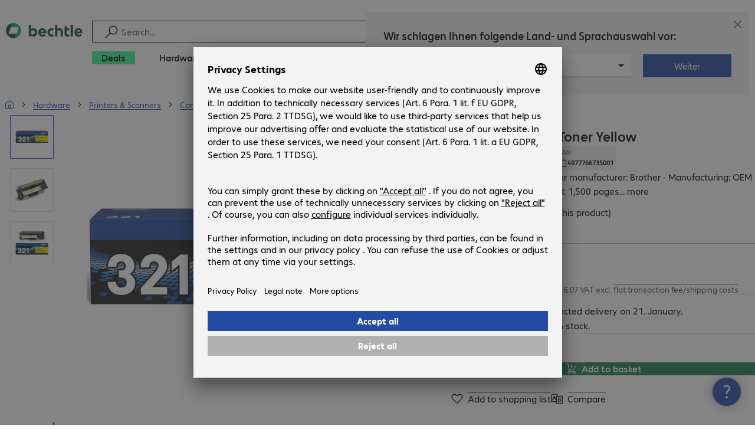

--- FILE ---
content_type: text/html; charset=UTF-8
request_url: https://www.bechtle.com/ch-en/shop/brother-tn-321y-toner-yellow--896241--p
body_size: 82662
content:
<!DOCTYPE html><html lang="en"><head><meta charSet="utf-8" data-next-head=""/><meta name="viewport" content="width=device-width" data-next-head=""/><link rel="icon" href="/assets/product/_next/static/media/bechtle-32x32.bfe54a80.png" type="image/png" sizes="32x32"/><link rel="icon" href="/assets/product/_next/static/media/bechtle-16x16.f5ce956d.png" type="image/png" sizes="16x16"/><link rel="preconnect" href="https://media.bechtle.com/" data-next-head=""/><title data-next-head="">Buy Brother TN-321Y Toner Yellow (TN321Y)</title><meta name="robots" content="index, follow" data-next-head=""/><meta property="og:title" content="Buy Brother TN-321Y Toner Yellow (TN321Y)" data-next-head=""/><meta name="description" content="Discover Brother TN-321Y Toner Yellow now and enjoy easy B2B shopping at Bechtle." data-next-head=""/><meta property="og:description" content="Discover Brother TN-321Y Toner Yellow now and enjoy easy B2B shopping at Bechtle." data-next-head=""/><meta property="twitter:description" content="Discover Brother TN-321Y Toner Yellow now and enjoy easy B2B shopping at Bechtle." data-next-head=""/><link rel="canonical" href="https://www.bechtle.com/ch-en/shop/brother-tn-321y-toner-yellow--896241--p" data-next-head=""/><link rel="alternate" hrefLang="x-default" href="https://www.bechtle.com/de-en/shop/brother-tn-321y-toner-yellow--896241--p" data-next-head=""/><link rel="alternate" hrefLang="de-DE" href="https://www.bechtle.com/shop/brother-tn-321y-toner-gelb--896241--p" data-next-head=""/><link rel="alternate" hrefLang="en-DE" href="https://www.bechtle.com/de-en/shop/brother-tn-321y-toner-yellow--896241--p" data-next-head=""/><link rel="alternate" hrefLang="nl-BE" href="https://www.bechtle.com/be-nl/shop/brother-tn-321y-toner-yellow--896241--p" data-next-head=""/><link rel="alternate" hrefLang="en-BE" href="https://www.bechtle.com/be/shop/brother-tn-321y-toner-yellow--896241--p" data-next-head=""/><link rel="alternate" hrefLang="fr-BE" href="https://www.bechtle.com/be-fr/shop/toner-brother-tn-321y-jaune--896241--p" data-next-head=""/><link rel="alternate" hrefLang="en-PT" href="https://www.bechtle.com/pt-en/shop/brother-tn-321y-toner-yellow--896241--p" data-next-head=""/><link rel="alternate" hrefLang="pt-PT" href="https://www.bechtle.com/pt/shop/toner-brother-tn-321y-amarelo--896241--p" data-next-head=""/><link rel="alternate" hrefLang="de-CH" href="https://www.bechtle.com/ch/shop/brother-tn-321y-toner-gelb--896241--p" data-next-head=""/><link rel="alternate" hrefLang="en-CH" href="https://www.bechtle.com/ch-en/shop/brother-tn-321y-toner-yellow--896241--p" data-next-head=""/><link rel="alternate" hrefLang="fr-CH" href="https://www.bechtle.com/ch-fr/shop/toner-brother-tn-321y-jaune--896241--p" data-next-head=""/><link rel="alternate" hrefLang="en-IT" href="https://www.bechtle.com/it-en/shop/brother-tn-321y-toner-yellow--896241--p" data-next-head=""/><link rel="alternate" hrefLang="it-IT" href="https://www.bechtle.com/it/shop/toner-brother-tn-321y-giallo--896241--p" data-next-head=""/><link rel="alternate" hrefLang="en-FR" href="https://www.bechtle.com/fr-en/shop/brother-tn-321y-toner-yellow--896241--p" data-next-head=""/><link rel="alternate" hrefLang="fr-FR" href="https://www.bechtle.com/fr/shop/toner-brother-tn-321y-jaune--896241--p" data-next-head=""/><link rel="alternate" hrefLang="en-HU" href="https://www.bechtle.com/hu-en/shop/brother-tn-321y-toner-yellow--896241--p" data-next-head=""/><link rel="alternate" hrefLang="hu-HU" href="https://www.bechtle.com/hu/shop/brother-tn-321y-toner-sarga--896241--p" data-next-head=""/><link rel="alternate" hrefLang="en-ES" href="https://www.bechtle.com/es-en/shop/brother-tn-321y-toner-yellow--896241--p" data-next-head=""/><link rel="alternate" hrefLang="es-ES" href="https://www.bechtle.com/es/shop/brother-toner-tn-321y-amarillo--896241--p" data-next-head=""/><link rel="alternate" hrefLang="de-AT" href="https://www.bechtle.com/at/shop/brother-tn-321y-toner-gelb--896241--p" data-next-head=""/><link rel="alternate" hrefLang="en-AT" href="https://www.bechtle.com/at-en/shop/brother-tn-321y-toner-yellow--896241--p" data-next-head=""/><link rel="alternate" hrefLang="en-CZ" href="https://www.bechtle.com/cz-en/shop/brother-tn-321y-toner-yellow--896241--p" data-next-head=""/><link rel="alternate" hrefLang="cs-CZ" href="https://www.bechtle.com/cz/shop/toner-brother-tn-321y-zluty--896241--p" data-next-head=""/><link rel="alternate" hrefLang="en-GB" href="https://www.bechtle.com/gb/shop/brother-tn-321y-toner-yellow--896241--p" data-next-head=""/><link rel="alternate" hrefLang="pl-PL" href="https://www.bechtle.com/pl/shop/brother-toner-tn-321y-zo-ty--896241--p" data-next-head=""/><link rel="alternate" hrefLang="en-PL" href="https://www.bechtle.com/pl-en/shop/brother-tn-321y-toner-yellow--896241--p" data-next-head=""/><link rel="alternate" hrefLang="en-IE" href="https://www.bechtle.com/ie/shop/brother-tn-321y-toner-yellow--896241--p" data-next-head=""/><link rel="alternate" hrefLang="nl-NL" href="https://www.bechtle.com/nl/shop/brother-tn-321y-toner-yellow--896241--p" data-next-head=""/><link rel="alternate" hrefLang="en-NL" href="https://www.bechtle.com/nl-en/shop/brother-tn-321y-toner-yellow--896241--p" data-next-head=""/><link data-next-font="" rel="preconnect" href="/" crossorigin="anonymous"/><link rel="preload" href="/assets/product/_next/static/css/4adaf81fe6030a8a.css" as="style"/><link rel="preload" href="/assets/product/_next/static/css/4d715e900ceff3f5.css" as="style"/><link rel="preload" href="/assets/product/_next/static/css/ff54904aae67a992.css" as="style"/><link rel="preload" href="/assets/product/_next/static/css/0839f7336d0d47d2.css" as="style"/><link rel="preload" href="/assets/product/_next/static/css/c21fd29f843e9a55.css" as="style"/><link rel="stylesheet" href="/.resources/bechtle-ui/webresources/css/neo-hybris.css" media="all"/><link rel="stylesheet" href="/_ui/responsive/theme-next/css/next_base.min.css" media="all"/><script>window.bechtleData = window.bechtleData || {};
                       window.bechtleData.neoCurrentLanguage = 'en';
                       window.bechtleData.neoCurrentMarket = 'CH';</script><link rel="stylesheet" href="/assets/product/_next/static/css/4adaf81fe6030a8a.css" data-n-g=""/><link rel="stylesheet" href="/assets/product/_next/static/css/4d715e900ceff3f5.css" data-n-p=""/><link rel="stylesheet" href="/assets/product/_next/static/css/ff54904aae67a992.css" data-n-p=""/><link rel="stylesheet" href="/assets/product/_next/static/css/0839f7336d0d47d2.css" data-n-p=""/><link rel="stylesheet" href="/assets/product/_next/static/css/c21fd29f843e9a55.css" data-n-p=""/><noscript data-n-css=""></noscript><script defer="" noModule="" src="/assets/product/_next/static/chunks/polyfills-42372ed130431b0a.js"></script><script src="/.resources/bechtle-ui/webresources/js/neo-hybris.js" type="text/javascript" defer="" data-nscript="beforeInteractive"></script><script src="/assets/product/_next/static/chunks/webpack-08156053baa48b47.js" defer=""></script><script src="/assets/product/_next/static/chunks/framework-d445c479e7312fe9.js" defer=""></script><script src="/assets/product/_next/static/chunks/main-07bdf85504968925.js" defer=""></script><script src="/assets/product/_next/static/chunks/pages/_app-318e7d88d21097c3.js" defer=""></script><script src="/assets/product/_next/static/chunks/5312-2021a55e56eead12.js" defer=""></script><script src="/assets/product/_next/static/chunks/6087-c75ef46ce1a1c5d2.js" defer=""></script><script src="/assets/product/_next/static/chunks/8331-d96ab436f8068011.js" defer=""></script><script src="/assets/product/_next/static/chunks/1869-cf958acb6270f5c1.js" defer=""></script><script src="/assets/product/_next/static/chunks/8855-c8fda851ab5e74e3.js" defer=""></script><script src="/assets/product/_next/static/chunks/1989-ae70fbee40739bf4.js" defer=""></script><script src="/assets/product/_next/static/chunks/6652-23704c06aa959e78.js" defer=""></script><script src="/assets/product/_next/static/chunks/6920-cc4f9a09a19d3df4.js" defer=""></script><script src="/assets/product/_next/static/chunks/1917-019603c77e1a7042.js" defer=""></script><script src="/assets/product/_next/static/chunks/8312-d05af063cf92c73b.js" defer=""></script><script src="/assets/product/_next/static/chunks/4873-aabbfa6f74a1462d.js" defer=""></script><script src="/assets/product/_next/static/chunks/5126-ed539be34445a670.js" defer=""></script><script src="/assets/product/_next/static/chunks/6625-36333fb51f7dc537.js" defer=""></script><script src="/assets/product/_next/static/chunks/7693-c9ed6ef8d9abcb11.js" defer=""></script><script src="/assets/product/_next/static/chunks/6781-aa8318bd648465fd.js" defer=""></script><script src="/assets/product/_next/static/chunks/4004-399a38d81691cff7.js" defer=""></script><script src="/assets/product/_next/static/chunks/9812-6351cd1bfd11c952.js" defer=""></script><script src="/assets/product/_next/static/chunks/9598-570b6c2a7a0b92ea.js" defer=""></script><script src="/assets/product/_next/static/chunks/pages/productDetail/%5BproductSlug%5D-34a6e0ecf90350db.js" defer=""></script><script src="/assets/product/_next/static/4GCLzueQtobFzJGM0TCoZ/_buildManifest.js" defer=""></script><script src="/assets/product/_next/static/4GCLzueQtobFzJGM0TCoZ/_ssgManifest.js" defer=""></script></head><body><script id="navigation-data">window.initialHeaderData={"componentsVisibility":{"experimentalsInfo":false,"brandLogo":true,"searchSuggest":true,"searchBar":true,"mainNavigation":true,"breadcrumbs":true,"countryLanguageSelector":true,"myAccount":true,"comparisonList":true,"wishLists":true,"shoppingCart":true,"myAccountBubble":true},"isInCustomerContext":false,"userContext":"anonymous","customerName":"","isImpersonated":false,"isEmployee":false,"authenticated":false,"brand":"BECHTLE","country":"ch","language":"en","translations":{"ariaCountryLanguageSelector":"Country and language selection","homePage":"My home page","ariaLogo":"Return to the home page","userAccountAria":"Create a user account","searchPlaceholder":"Search…","search":"Find","searchSuggestHelp":"Press space for search suggestions","closeButtonText":"Close","contextDisplayTexts":{"myshop":"myShop","admin":"Admin","employee-global":"Admin","employee":" Internal","invest":"Invest","customer":"Customer","customer-global":"Customer","leaveContext":"Leave context","switchContext":"Switch context"},"autosuggest":{"products":"Products","categories":"Categories","news":"News","pressNews":"News & Updates","topicPages":"Topics","events":"Events","editorialContent":"Editorial Content","redirectTo":"TRANSLATION_NOT_AVAILABLE","overview":"TRANSLATION_NOT_AVAILABLE","contents":"Content","allProducts":"Show all products","allContents":"Show all content","redirectToProductOverview":"Go to the product overview","redirectToPressNewsOverview":"Go to the news and updates overview","redirectToTopicPageOverview":"Go to the topics overview","redirectToEventsOverview":"Go to the event overview"}},"geoLocationEnabled":true,"localePrefix":"\u002Fch-en","userMenu":{"links":{"wishLists":{"href":"\u002Fch-en\u002Fshop\u002Fmy-account\u002Fwishlists","text":"Shopping lists","testId":"header_link_wishlist","type":"entry","selectable":true},"comparisonList":{"href":"\u002Fch-en\u002Fshop\u002Fproductcomparison\u002Fview","text":"Compare products","testId":"header_link_comparisonlist","type":"entry","selectable":true},"shoppingCart":{"href":"\u002Fch-en\u002Fshop\u002Fcart","text":"Shopping basket","testId":"header_link_cart","type":"entry","selectable":true}},"userInitials":null,"myAccount":"My Bechtle"},"homeLink":{"href":"\u002Fch-en","testId":"breadcrumb_home_link"},"logout":{"href":"\u002Fch-en\u002Fbeus\u002Flogout","text":"Log out","testId":"action__contextDisplay-logout","csrfToken":"87994e901d364f46a9f7b1b5d839340b"},"isPilotCustomer":false,"mainNavigation":{"elements":[{"category_id":"4aa2d27b-bf32-4e37-a22b-a3a6f5c634d9","parent":"df4cce80-f71a-4a0f-a0d4-cb4a047940ef","index":0,"highlight":true,"entry":{"name":"Deals","link":"\u002Fch-en\u002Fdeals","linkTarget":"_self","seoName":"deals"},"categories":[],"testId":"deals"},{"category_id":"10","index":1,"categories":[{"category_id":"10007","index":0,"categories":[{"category_id":"10007004","index":0,"entry":{"name":"Notebooks","link":"\u002Fch-en\u002Fshop\u002Fhardware\u002Fmobile-computing\u002Fnotebooks--10007004--c","seo_name":"Notebooks"}},{"category_id":"10007010","index":1,"entry":{"name":"Mobile Workstations","link":"\u002Fch-en\u002Fshop\u002Fhardware\u002Fmobile-computing\u002Fmobile-workstations--10007010--c","seo_name":"Mobile Workstations"}},{"category_id":"10007005","index":3,"entry":{"name":"Tablets","link":"\u002Fch-en\u002Fshop\u002Fhardware\u002Fmobile-computing\u002Ftablets--10007005--c","seo_name":"Tablets"}},{"category_id":"10007006","index":4,"entry":{"name":"Smartphones & Mobile Phones","link":"\u002Fch-en\u002Fshop\u002Fhardware\u002Fmobile-computing\u002Fsmartphones-mobile-phones--10007006--c","seo_name":"Smartphones & Mobile Phones"}},{"category_id":"10007009","index":5,"entry":{"name":"Wearables","link":"\u002Fch-en\u002Fshop\u002Fhardware\u002Fmobile-computing\u002Fwearables--10007009--c","seo_name":"Wearables"}},{"category_id":"10007008","index":8,"entry":{"name":"Mobile Computing Warranties & Services","link":"\u002Fch-en\u002Fshop\u002Fhardware\u002Fmobile-computing\u002Fmobile-computing-warranties-services--10007008--c","seo_name":"Mobile Computing Warranties & Services"}},{"category_id":"10007001","index":9,"entry":{"name":"Mobile Computing Accessories","link":"\u002Fch-en\u002Fshop\u002Fhardware\u002Fmobile-computing\u002Fmobile-computing-accessories--10007001--c","seo_name":"Mobile Computing Accessories"}},{"category_id":"10007003","index":10,"entry":{"name":"Mobile Computing Spare Parts","link":"\u002Fch-en\u002Fshop\u002Fhardware\u002Fmobile-computing\u002Fmobile-computing-spare-parts--10007003--c","seo_name":"Mobile Computing Spare Parts"}}],"entry":{"name":"Mobile Computing","link":"\u002Fch-en\u002Fshop\u002Fhardware\u002Fmobile-computing--10007--c","seo_name":"Mobile Computing"}},{"category_id":"10001","index":1,"categories":[{"category_id":"10001005","index":0,"entry":{"name":"Conference Systems","link":"\u002Fch-en\u002Fshop\u002Fhardware\u002Fcommunication-conferencing\u002Fconference-systems--10001005--c","seo_name":"Conference Systems"}},{"category_id":"10001002","index":1,"entry":{"name":"VoIP Telephony","link":"\u002Fch-en\u002Fshop\u002Fhardware\u002Fcommunication-conferencing\u002Fvoip-telephony--10001002--c","seo_name":"VoIP Telephony"}},{"category_id":"10001001","index":3,"entry":{"name":"Headsets","link":"\u002Fch-en\u002Fshop\u002Fhardware\u002Fcommunication-conferencing\u002Fheadsets--10001001--c","seo_name":"Headsets"}},{"category_id":"10001008","index":4,"entry":{"name":"Webcams","link":"\u002Fch-en\u002Fshop\u002Fhardware\u002Fcommunication-conferencing\u002Fwebcams--10001008--c","seo_name":"Webcams"}},{"category_id":"10001004","index":5,"entry":{"name":"Communication Warranties & Services","link":"\u002Fch-en\u002Fshop\u002Fhardware\u002Fcommunication-conferencing\u002Fcommunication-warranties-services--10001004--c","seo_name":"Communication Warranties & Services"}},{"category_id":"10001003","index":6,"entry":{"name":"Communication Accessories","link":"\u002Fch-en\u002Fshop\u002Fhardware\u002Fcommunication-conferencing\u002Fcommunication-accessories--10001003--c","seo_name":"Communication Accessories"}}],"entry":{"name":"Communication & Conferencing","link":"\u002Fch-en\u002Fshop\u002Fhardware\u002Fcommunication-conferencing--10001--c","seo_name":"Communication & Conferencing"}},{"category_id":"10006","index":2,"categories":[{"category_id":"10006009","index":0,"entry":{"name":"Servers","link":"\u002Fch-en\u002Fshop\u002Fhardware\u002Fit-infrastructure\u002Fservers--10006009--c","seo_name":"Servers"}},{"category_id":"10006008","index":1,"entry":{"name":"Storage","link":"\u002Fch-en\u002Fshop\u002Fhardware\u002Fit-infrastructure\u002Fstorage--10006008--c","seo_name":"Storage"}},{"category_id":"10006003","index":2,"entry":{"name":"Uninterruptible Power Supply","link":"\u002Fch-en\u002Fshop\u002Fhardware\u002Fit-infrastructure\u002Funinterruptible-power-supply--10006003--c","seo_name":"Uninterruptible Power Supply"}},{"category_id":"10006005","index":3,"entry":{"name":"Network","link":"\u002Fch-en\u002Fshop\u002Fhardware\u002Fit-infrastructure\u002Fnetwork--10006005--c","seo_name":"Network"}},{"category_id":"10006001","index":4,"entry":{"name":"Security","link":"\u002Fch-en\u002Fshop\u002Fhardware\u002Fit-infrastructure\u002Fsecurity--10006001--c","seo_name":"Security"}},{"category_id":"10006004","index":5,"entry":{"name":"Racks","link":"\u002Fch-en\u002Fshop\u002Fhardware\u002Fit-infrastructure\u002Fracks--10006004--c","seo_name":"Racks"}},{"category_id":"10006006","index":6,"entry":{"name":"IT Infrastructure Warranties & Services","link":"\u002Fch-en\u002Fshop\u002Fhardware\u002Fit-infrastructure\u002Fit-infrastructure-warranties-services--10006006--c","seo_name":"IT Infrastructure Warranties & Services"}},{"category_id":"10006002","index":7,"entry":{"name":"IT Infrastructure Accessories","link":"\u002Fch-en\u002Fshop\u002Fhardware\u002Fit-infrastructure\u002Fit-infrastructure-accessories--10006002--c","seo_name":"IT Infrastructure Accessories"}},{"category_id":"10006007","index":8,"entry":{"name":"IT Infrastructure Spare Parts","link":"\u002Fch-en\u002Fshop\u002Fhardware\u002Fit-infrastructure\u002Fit-infrastructure-spare-parts--10006007--c","seo_name":"IT Infrastructure Spare Parts"}}],"entry":{"name":"IT Infrastructure","link":"\u002Fch-en\u002Fshop\u002Fhardware\u002Fit-infrastructure--10006--c","seo_name":"IT Infrastructure"}},{"category_id":"10003","index":3,"categories":[{"category_id":"10003002","index":0,"entry":{"name":"PCs","link":"\u002Fch-en\u002Fshop\u002Fhardware\u002Fcomputing\u002Fpcs--10003002--c","seo_name":"PCs"}},{"category_id":"10003003","index":1,"entry":{"name":"Workstations","link":"\u002Fch-en\u002Fshop\u002Fhardware\u002Fcomputing\u002Fworkstations--10003003--c","seo_name":"Workstations"}},{"category_id":"10003004","index":2,"entry":{"name":"Thin Clients","link":"\u002Fch-en\u002Fshop\u002Fhardware\u002Fcomputing\u002Fthin-clients--10003004--c","seo_name":"Thin Clients"}},{"category_id":"10003008","index":3,"entry":{"name":"All-in-One PCs","link":"\u002Fch-en\u002Fshop\u002Fhardware\u002Fcomputing\u002Fall-in-one-pcs--10003008--c","seo_name":"All-in-One PCs"}},{"category_id":"10003007","index":4,"entry":{"name":"Point of Sale & Point of Information","link":"\u002Fch-en\u002Fshop\u002Fhardware\u002Fcomputing\u002Fpoint-of-sale-point-of-information--10003007--c","seo_name":"Point of Sale & Point of Information"}},{"category_id":"10003006","index":5,"entry":{"name":"Computing Warranties & Services","link":"\u002Fch-en\u002Fshop\u002Fhardware\u002Fcomputing\u002Fcomputing-warranties-services--10003006--c","seo_name":"Computing Warranties & Services"}},{"category_id":"10003005","index":6,"entry":{"name":"Computing Accessories","link":"\u002Fch-en\u002Fshop\u002Fhardware\u002Fcomputing\u002Fcomputing-accessories--10003005--c","seo_name":"Computing Accessories"}},{"category_id":"10003009","index":7,"entry":{"name":"Computing Spare Parts","link":"\u002Fch-en\u002Fshop\u002Fhardware\u002Fcomputing\u002Fcomputing-spare-parts--10003009--c","seo_name":"Computing Spare Parts"}}],"entry":{"name":"Computing","link":"\u002Fch-en\u002Fshop\u002Fhardware\u002Fcomputing--10003--c","seo_name":"Computing"}},{"category_id":"10005","index":4,"categories":[{"category_id":"10005004","index":0,"entry":{"name":"Monitors","link":"\u002Fch-en\u002Fshop\u002Fhardware\u002Fperipherals\u002Fmonitors--10005004--c","seo_name":"Monitors"}},{"category_id":"10005005","index":1,"entry":{"name":"Public Displays","link":"\u002Fch-en\u002Fshop\u002Fhardware\u002Fperipherals\u002Fpublic-displays--10005005--c","seo_name":"Public Displays"}},{"category_id":"10005012","index":2,"entry":{"name":"TVs","link":"\u002Fch-en\u002Fshop\u002Fhardware\u002Fperipherals\u002Ftvs--10005012--c","seo_name":"TVs"}},{"category_id":"10005007","index":3,"entry":{"name":"Projectors","link":"\u002Fch-en\u002Fshop\u002Fhardware\u002Fperipherals\u002Fprojectors--10005007--c","seo_name":"Projectors"}},{"category_id":"10005010","index":4,"entry":{"name":"Input Devices","link":"\u002Fch-en\u002Fshop\u002Fhardware\u002Fperipherals\u002Finput-devices--10005010--c","seo_name":"Input Devices"}},{"category_id":"10005006","index":8,"entry":{"name":"Audio, Photo & Video","link":"\u002Fch-en\u002Fshop\u002Fhardware\u002Fperipherals\u002Faudio-photo-video--10005006--c","seo_name":"Audio, Photo & Video"}},{"category_id":"10005003","index":9,"entry":{"name":"Peripherals Warranties & Services","link":"\u002Fch-en\u002Fshop\u002Fhardware\u002Fperipherals\u002Fperipherals-warranties-services--10005003--c","seo_name":"Peripherals Warranties & Services"}},{"category_id":"10005002","index":10,"entry":{"name":"Peripherals Accessories","link":"\u002Fch-en\u002Fshop\u002Fhardware\u002Fperipherals\u002Fperipherals-accessories--10005002--c","seo_name":"Peripherals Accessories"}}],"entry":{"name":"Peripherals","link":"\u002Fch-en\u002Fshop\u002Fhardware\u002Fperipherals--10005--c","seo_name":"Peripherals"}},{"category_id":"10009","index":5,"categories":[{"category_id":"10009005","index":0,"entry":{"name":"Printers","link":"\u002Fch-en\u002Fshop\u002Fhardware\u002Fprinters-scanners\u002Fprinters--10009005--c","seo_name":"Printers"}},{"category_id":"10009011","index":1,"entry":{"name":"Label Printers","link":"\u002Fch-en\u002Fshop\u002Fhardware\u002Fprinters-scanners\u002Flabel-printers--10009011--c","seo_name":"Label Printers"}},{"category_id":"10009008","index":2,"entry":{"name":"Disc Duplicators","link":"\u002Fch-en\u002Fshop\u002Fhardware\u002Fprinters-scanners\u002Fdisc-duplicators--10009008--c","seo_name":"Disc Duplicators"}},{"category_id":"10009001","index":3,"entry":{"name":"Scanners","link":"\u002Fch-en\u002Fshop\u002Fhardware\u002Fprinters-scanners\u002Fscanners--10009001--c","seo_name":"Scanners"}},{"category_id":"10009004","index":4,"entry":{"name":"Barcode Scanners","link":"\u002Fch-en\u002Fshop\u002Fhardware\u002Fprinters-scanners\u002Fbarcode-scanners--10009004--c","seo_name":"Barcode Scanners"}},{"category_id":"10009012","index":5,"entry":{"name":"Mobile Data Collection","link":"\u002Fch-en\u002Fshop\u002Fhardware\u002Fprinters-scanners\u002Fmobile-data-collection--10009012--c","seo_name":"Mobile Data Collection"}},{"category_id":"10009006","index":6,"entry":{"name":"Consumables","link":"\u002Fch-en\u002Fshop\u002Fhardware\u002Fprinters-scanners\u002Fconsumables--10009006--c","seo_name":"Consumables"}},{"category_id":"10009010","index":7,"entry":{"name":"Warranties & Services","link":"\u002Fch-en\u002Fshop\u002Fhardware\u002Fprinters-scanners\u002Fwarranties-services--10009010--c","seo_name":"Warranties & Services"}},{"category_id":"10009002","index":8,"entry":{"name":"Printer & Scanner Accessories","link":"\u002Fch-en\u002Fshop\u002Fhardware\u002Fprinters-scanners\u002Fprinter-scanner-accessories--10009002--c","seo_name":"Printer & Scanner Accessories"}},{"category_id":"10009007","index":9,"entry":{"name":"Printer Spare Parts","link":"\u002Fch-en\u002Fshop\u002Fhardware\u002Fprinters-scanners\u002Fprinter-spare-parts--10009007--c","seo_name":"Printer Spare Parts"}}],"entry":{"name":"Printers & Scanners","link":"\u002Fch-en\u002Fshop\u002Fhardware\u002Fprinters-scanners--10009--c","seo_name":"Printers & Scanners"}},{"category_id":"10002","index":6,"categories":[{"category_id":"10002003","index":0,"entry":{"name":"SSDs & HDDs","link":"\u002Fch-en\u002Fshop\u002Fhardware\u002Fcomponents\u002Fssds-hdds--10002003--c","seo_name":"SSDs & HDDs"}},{"category_id":"10002008","index":1,"entry":{"name":"Memory","link":"\u002Fch-en\u002Fshop\u002Fhardware\u002Fcomponents\u002Fmemory--10002008--c","seo_name":"Memory"}},{"category_id":"10002005","index":2,"entry":{"name":"Graphics Cards","link":"\u002Fch-en\u002Fshop\u002Fhardware\u002Fcomponents\u002Fgraphics-cards--10002005--c","seo_name":"Graphics Cards"}},{"category_id":"10002004","index":3,"entry":{"name":"Drives & Enclosures","link":"\u002Fch-en\u002Fshop\u002Fhardware\u002Fcomponents\u002Fdrives-enclosures--10002004--c","seo_name":"Drives & Enclosures"}},{"category_id":"10002001","index":4,"entry":{"name":"Interfaces & Controllers","link":"\u002Fch-en\u002Fshop\u002Fhardware\u002Fcomponents\u002Finterfaces-controllers--10002001--c","seo_name":"Interfaces & Controllers"}},{"category_id":"10002009","index":5,"entry":{"name":"Storage Media","link":"\u002Fch-en\u002Fshop\u002Fhardware\u002Fcomponents\u002Fstorage-media--10002009--c","seo_name":"Storage Media"}},{"category_id":"10002007","index":6,"entry":{"name":"Power Supplies","link":"\u002Fch-en\u002Fshop\u002Fhardware\u002Fcomponents\u002Fpower-supplies--10002007--c","seo_name":"Power Supplies"}},{"category_id":"10002006","index":7,"entry":{"name":"Processors","link":"\u002Fch-en\u002Fshop\u002Fhardware\u002Fcomponents\u002Fprocessors--10002006--c","seo_name":"Processors"}},{"category_id":"10002002","index":8,"entry":{"name":"Component Accessories","link":"\u002Fch-en\u002Fshop\u002Fhardware\u002Fcomponents\u002Fcomponent-accessories--10002002--c","seo_name":"Component Accessories"}}],"entry":{"name":"Components","link":"\u002Fch-en\u002Fshop\u002Fhardware\u002Fcomponents--10002--c","seo_name":"Components"}},{"category_id":"10004","index":7,"categories":[{"category_id":"10004005","index":0,"entry":{"name":"Network Connectivity","link":"\u002Fch-en\u002Fshop\u002Fhardware\u002Fconnectivity\u002Fnetwork-connectivity--10004005--c","seo_name":"Network Connectivity"}},{"category_id":"10004003","index":1,"entry":{"name":"PC Connectivity","link":"\u002Fch-en\u002Fshop\u002Fhardware\u002Fconnectivity\u002Fpc-connectivity--10004003--c","seo_name":"PC Connectivity"}},{"category_id":"10004007","index":2,"entry":{"name":"USB Connectivity","link":"\u002Fch-en\u002Fshop\u002Fhardware\u002Fconnectivity\u002Fusb-connectivity--10004007--c","seo_name":"USB Connectivity"}},{"category_id":"10004008","index":3,"entry":{"name":"Power Connectivity","link":"\u002Fch-en\u002Fshop\u002Fhardware\u002Fconnectivity\u002Fpower-connectivity--10004008--c","seo_name":"Power Connectivity"}},{"category_id":"10004006","index":4,"entry":{"name":"Phone Connectivity","link":"\u002Fch-en\u002Fshop\u002Fhardware\u002Fconnectivity\u002Fphone-connectivity--10004006--c","seo_name":"Phone Connectivity"}},{"category_id":"10004001","index":5,"entry":{"name":"Device Servers","link":"\u002Fch-en\u002Fshop\u002Fhardware\u002Fconnectivity\u002Fdevice-servers--10004001--c","seo_name":"Device Servers"}},{"category_id":"10004004","index":6,"entry":{"name":"Extenders & Splitters","link":"\u002Fch-en\u002Fshop\u002Fhardware\u002Fconnectivity\u002Fextenders-splitters--10004004--c","seo_name":"Extenders & Splitters"}},{"category_id":"10004002","index":7,"entry":{"name":"Connectivity Accessories","link":"\u002Fch-en\u002Fshop\u002Fhardware\u002Fconnectivity\u002Fconnectivity-accessories--10004002--c","seo_name":"Connectivity Accessories"}}],"entry":{"name":"Connectivity","link":"\u002Fch-en\u002Fshop\u002Fhardware\u002Fconnectivity--10004--c","seo_name":"Connectivity"}},{"category_id":"10008","index":8,"categories":[{"category_id":"10008001","index":0,"entry":{"name":"Organisation & Ergonomics","link":"\u002Fch-en\u002Fshop\u002Fhardware\u002Foffice-equipment\u002Forganisation-ergonomics--10008001--c","seo_name":"Organisation & Ergonomics"}},{"category_id":"10008009","index":1,"entry":{"name":"Smart Home","link":"\u002Fch-en\u002Fshop\u002Fhardware\u002Foffice-equipment\u002Fsmart-home--10008009--c","seo_name":"Smart Home"}},{"category_id":"10008003","index":2,"entry":{"name":"Cleaning Products","link":"\u002Fch-en\u002Fshop\u002Fhardware\u002Foffice-equipment\u002Fcleaning-products--10008003--c","seo_name":"Cleaning Products"}},{"category_id":"10008008","index":3,"entry":{"name":"Safety, Security & Protection","link":"\u002Fch-en\u002Fshop\u002Fhardware\u002Foffice-equipment\u002Fsafety-security-protection--10008008--c","seo_name":"Safety, Security & Protection"}},{"category_id":"10008004","index":4,"entry":{"name":"Office Appliances","link":"\u002Fch-en\u002Fshop\u002Fhardware\u002Foffice-equipment\u002Foffice-appliances--10008004--c","seo_name":"Office Appliances"}},{"category_id":"10008002","index":5,"entry":{"name":"Mounting Solutions","link":"\u002Fch-en\u002Fshop\u002Fhardware\u002Foffice-equipment\u002Fmounting-solutions--10008002--c","seo_name":"Mounting Solutions"}},{"category_id":"10008007","index":6,"entry":{"name":"Office Furniture","link":"\u002Fch-en\u002Fshop\u002Fhardware\u002Foffice-equipment\u002Foffice-furniture--10008007--c","seo_name":"Office Furniture"}},{"category_id":"10008006","index":7,"entry":{"name":"Batteries","link":"\u002Fch-en\u002Fshop\u002Fhardware\u002Foffice-equipment\u002Fbatteries--10008006--c","seo_name":"Batteries"}},{"category_id":"10008005","index":8,"entry":{"name":"Office Equipment Accessories","link":"\u002Fch-en\u002Fshop\u002Fhardware\u002Foffice-equipment\u002Foffice-equipment-accessories--10008005--c","seo_name":"Office Equipment Accessories"}}],"entry":{"name":"Office Equipment","link":"\u002Fch-en\u002Fshop\u002Fhardware\u002Foffice-equipment--10008--c","seo_name":"Office Equipment"}},{"category_id":"outlet","index":9999,"categories":[{"category_id":"bStock","index":1,"categories":[],"translationKey":"mainNavigation.customProductElements.bStock","entry":{"name":"B-Stock","link":"\u002Fch-en\u002Ffinder\u002Foutlet--b-stock"}}],"translationKey":"mainNavigation.customProductElements.outlet","entry":{"name":"Outlet","link":"\u002Fch-en\u002Ffinder\u002Foutlet--b-stock"}}],"entry":{"name":"Hardware","link":"\u002Fch-en\u002Fshop\u002Fhardware--10--c","seo_name":"Hardware"},"testId":"hardware"},{"category_id":"20","index":2,"categories":[{"category_id":"20005","index":0,"categories":[{"category_id":"20005002","index":0,"entry":{"name":"Client Backup & Recovery","link":"\u002Fch-en\u002Fshop\u002Fsoftware\u002Fstorage-backup-recovery\u002Fclient-backup-recovery--20005002--c","seo_name":"Client Backup & Recovery"}},{"category_id":"20005001","index":3,"entry":{"name":"Backup, Recovery & Archiving","link":"\u002Fch-en\u002Fshop\u002Fsoftware\u002Fstorage-backup-recovery\u002Fbackup-recovery-archiving--20005001--c","seo_name":"Backup, Recovery & Archiving"}},{"category_id":"20005003","index":4,"entry":{"name":"Server Backup & Recovery","link":"\u002Fch-en\u002Fshop\u002Fsoftware\u002Fstorage-backup-recovery\u002Fserver-backup-recovery--20005003--c","seo_name":"Server Backup & Recovery"}}],"entry":{"name":"Storage, Backup & Recovery","link":"\u002Fch-en\u002Fshop\u002Fsoftware\u002Fstorage-backup-recovery--20005--c","seo_name":"Storage, Backup & Recovery"}},{"category_id":"20002","index":1,"categories":[{"category_id":"20002001","index":0,"entry":{"name":"Endpoint Security","link":"\u002Fch-en\u002Fshop\u002Fsoftware\u002Fsecurity-software\u002Fendpoint-security--20002001--c","seo_name":"Endpoint Security"}},{"category_id":"20002003","index":1,"entry":{"name":"E-mail Security","link":"\u002Fch-en\u002Fshop\u002Fsoftware\u002Fsecurity-software\u002Fe-mail-security--20002003--c","seo_name":"E-mail Security"}},{"category_id":"20002002","index":2,"entry":{"name":"Security Suites","link":"\u002Fch-en\u002Fshop\u002Fsoftware\u002Fsecurity-software\u002Fsecurity-suites--20002002--c","seo_name":"Security Suites"}},{"category_id":"20002006","index":3,"entry":{"name":"Mobile Security","link":"\u002Fch-en\u002Fshop\u002Fsoftware\u002Fsecurity-software\u002Fmobile-security--20002006--c","seo_name":"Mobile Security"}},{"category_id":"20002004","index":4,"entry":{"name":"Network Security","link":"\u002Fch-en\u002Fshop\u002Fsoftware\u002Fsecurity-software\u002Fnetwork-security--20002004--c","seo_name":"Network Security"}},{"category_id":"20002007","index":5,"entry":{"name":"Cloud Security","link":"\u002Fch-en\u002Fshop\u002Fsoftware\u002Fsecurity-software\u002Fcloud-security--20002007--c","seo_name":"Cloud Security"}},{"category_id":"20002005","index":6,"entry":{"name":"Gateway Security","link":"\u002Fch-en\u002Fshop\u002Fsoftware\u002Fsecurity-software\u002Fgateway-security--20002005--c","seo_name":"Gateway Security"}},{"category_id":"20002008","index":8,"entry":{"name":"Management & Training","link":"\u002Fch-en\u002Fshop\u002Fsoftware\u002Fsecurity-software\u002Fmanagement-training--20002008--c","seo_name":"Management & Training"}}],"entry":{"name":"Security Software","link":"\u002Fch-en\u002Fshop\u002Fsoftware\u002Fsecurity-software--20002--c","seo_name":"Security Software"}},{"category_id":"20008","index":2,"categories":[{"category_id":"20008001","index":0,"entry":{"name":"Project Management & Collaboration","link":"\u002Fch-en\u002Fshop\u002Fsoftware\u002Fdevelopment-software\u002Fproject-management-collaboration--20008001--c","seo_name":"Project Management & Collaboration"}}],"entry":{"name":"Development Software","link":"\u002Fch-en\u002Fshop\u002Fsoftware\u002Fdevelopment-software--20008--c","seo_name":"Development Software"}},{"category_id":"20007","index":3,"categories":[{"category_id":"20007001","index":0,"entry":{"name":"Communication","link":"\u002Fch-en\u002Fshop\u002Fsoftware\u002Fcollaboration-software\u002Fcommunication--20007001--c","seo_name":"Communication"}},{"category_id":"20007003","index":1,"entry":{"name":"Document Management","link":"\u002Fch-en\u002Fshop\u002Fsoftware\u002Fcollaboration-software\u002Fdocument-management--20007003--c","seo_name":"Document Management"}},{"category_id":"20007002","index":2,"entry":{"name":"File Sharing","link":"\u002Fch-en\u002Fshop\u002Fsoftware\u002Fcollaboration-software\u002Ffile-sharing--20007002--c","seo_name":"File Sharing"}}],"entry":{"name":"Collaboration Software","link":"\u002Fch-en\u002Fshop\u002Fsoftware\u002Fcollaboration-software--20007--c","seo_name":"Collaboration Software"}},{"category_id":"20006","index":4,"categories":[{"category_id":"20006001","index":0,"entry":{"name":"Office Software & Add-ons","link":"\u002Fch-en\u002Fshop\u002Fsoftware\u002Foffice-applications\u002Foffice-software-add-ons--20006001--c","seo_name":"Office Software & Add-ons"}},{"category_id":"20006002","index":1,"entry":{"name":"Creative Design & Publishing","link":"\u002Fch-en\u002Fshop\u002Fsoftware\u002Foffice-applications\u002Fcreative-design-publishing--20006002--c","seo_name":"Creative Design & Publishing"}}],"entry":{"name":"Office Applications","link":"\u002Fch-en\u002Fshop\u002Fsoftware\u002Foffice-applications--20006--c","seo_name":"Office Applications"}},{"category_id":"20004","index":5,"categories":[{"category_id":"20004001","index":0,"entry":{"name":"Operating Systems","link":"\u002Fch-en\u002Fshop\u002Fsoftware\u002Finfrastructure-software\u002Foperating-systems--20004001--c","seo_name":"Operating Systems"}},{"category_id":"20004003","index":1,"entry":{"name":"Monitoring & Reporting","link":"\u002Fch-en\u002Fshop\u002Fsoftware\u002Finfrastructure-software\u002Fmonitoring-reporting--20004003--c","seo_name":"Monitoring & Reporting"}},{"category_id":"20004002","index":2,"entry":{"name":"Software Deployment & Maintenance","link":"\u002Fch-en\u002Fshop\u002Fsoftware\u002Finfrastructure-software\u002Fsoftware-deployment-maintenance--20004002--c","seo_name":"Software Deployment & Maintenance"}},{"category_id":"20004009","index":3,"entry":{"name":"Print Management","link":"\u002Fch-en\u002Fshop\u002Fsoftware\u002Finfrastructure-software\u002Fprint-management--20004009--c","seo_name":"Print Management"}},{"category_id":"20004007","index":8,"entry":{"name":"Optimisation","link":"\u002Fch-en\u002Fshop\u002Fsoftware\u002Finfrastructure-software\u002Foptimisation--20004007--c","seo_name":"Optimisation"}}],"entry":{"name":"Infrastructure Software","link":"\u002Fch-en\u002Fshop\u002Fsoftware\u002Finfrastructure-software--20004--c","seo_name":"Infrastructure Software"}},{"category_id":"20003","index":6,"categories":[{"category_id":"20003002","index":0,"entry":{"name":"Desktop Virtualisation","link":"\u002Fch-en\u002Fshop\u002Fsoftware\u002Fvirtualisation\u002Fdesktop-virtualisation--20003002--c","seo_name":"Desktop Virtualisation"}},{"category_id":"20003003","index":3,"entry":{"name":"Infrastructure & Management","link":"\u002Fch-en\u002Fshop\u002Fsoftware\u002Fvirtualisation\u002Finfrastructure-management--20003003--c","seo_name":"Infrastructure & Management"}}],"entry":{"name":"Virtualisation","link":"\u002Fch-en\u002Fshop\u002Fsoftware\u002Fvirtualisation--20003--c","seo_name":"Virtualisation"}}],"entry":{"name":"Software","link":"\u002Fch-en\u002Fshop\u002Fsoftware--20--c","seo_name":"Software"},"testId":"software"},{"category_id":"a3f72ef7-db45-4b96-9df6-6b927006e522","parent":"df4cce80-f71a-4a0f-a0d4-cb4a047940ef","index":1,"highlight":false,"entry":{"name":"IT Solutions","link":"\u002Fch-en\u002Fit-solutions","linkTarget":"_self","seoName":"it-solutions"},"categories":[{"category_id":"9d4ada4c-332d-446b-b278-cba7de2cfd3e","parent":"a3f72ef7-db45-4b96-9df6-6b927006e522","index":0,"highlight":false,"entry":{"name":"Business Applications","link":"\u002Fch-en\u002Fit-solutions\u002Fbusiness-applications","linkTarget":"_self","seoName":"business-applications"},"categories":[{"category_id":"d730ad86-afe2-476d-be48-17e8e42ebb65","parent":"9d4ada4c-332d-446b-b278-cba7de2cfd3e","index":0,"highlight":false,"entry":{"name":"Collaboration","link":"\u002Fch-en\u002Fit-solutions\u002Fbusiness-applications\u002Fcollaboration","linkTarget":"_self","seoName":"collaboration"},"categories":[]},{"category_id":"4a88b9c0-bdcd-48c8-94b1-9e6bd532650c","parent":"9d4ada4c-332d-446b-b278-cba7de2cfd3e","index":1,"highlight":false,"entry":{"name":"Enterprise Resource Planning","link":"\u002Fch-en\u002Fit-solutions\u002Fbusiness-applications\u002Ferp-successful-business","linkTarget":"_self","seoName":"erp"},"categories":[{"category_id":"bf8e31ee-a483-42f1-8a51-eb497502ae20","parent":"4a88b9c0-bdcd-48c8-94b1-9e6bd532650c","index":0,"highlight":false,"entry":{"name":"SAP HANA Infrastructure","link":"\u002Fch-en\u002Fit-solutions\u002Fbusiness-applications\u002Ferp-successful-business\u002Fsap-hana","linkTarget":"_self","seoName":"sap-hana"},"categories":[]}]},{"category_id":"fc73406c-6d55-46df-b27d-8158d3be3fe1","parent":"9d4ada4c-332d-446b-b278-cba7de2cfd3e","index":2,"highlight":false,"entry":{"name":"DMS & ECM","link":"\u002Fch-en\u002Fit-solutions\u002Fbusiness-applications\u002Fecm-dms","linkTarget":"_self","seoName":"ecm-dms"},"categories":[]},{"category_id":"d2742c9b-d98d-4334-8ecd-a51f88806a75","parent":"9d4ada4c-332d-446b-b278-cba7de2cfd3e","index":3,"highlight":false,"entry":{"name":"Template Management System Docunize","link":"\u002Fch-en\u002Fit-solutions\u002Fbusiness-applications\u002Foffice-template-management","linkTarget":"_self","seoName":"template-management"},"categories":[]},{"category_id":"0d840764-5fea-4b1c-9021-0fd1fecc0d43","parent":"9d4ada4c-332d-446b-b278-cba7de2cfd3e","index":4,"highlight":false,"entry":{"name":"Artificial Intelligence","link":"\u002Fch-en\u002Fit-solutions\u002Fbusiness-applications\u002Fartificial-intelligence","linkTarget":"_self","seoName":"kuenstliche-intelligenz"},"categories":[{"category_id":"46405a34-2e46-46dd-8f5b-276b1f16f916","parent":"0d840764-5fea-4b1c-9021-0fd1fecc0d43","index":0,"highlight":false,"entry":{"name":"Microsoft Azure AI and Graph API","link":"\u002Fch-en\u002Fit-solutions\u002Fbusiness-applications\u002Fartificial-intelligence\u002Fmicrosoft-azure-ai","linkTarget":"_self","seoName":"microsoft-azure-ai-und-graph-api-ki-tools-fuer-entwickler"},"categories":[]},{"category_id":"745e88bd-bdbe-4ca1-b697-cf1fb8483eed","parent":"0d840764-5fea-4b1c-9021-0fd1fecc0d43","index":1,"highlight":false,"entry":{"name":"IBM Watson","link":"\u002Fch-en\u002Fit-solutions\u002Fbusiness-applications\u002Fartificial-intelligence\u002Fibm-watson","linkTarget":"_self","seoName":"ibm-watson"},"categories":[]},{"category_id":"ed8adcc3-707a-4cdd-a429-7d83b84eefe9","parent":"0d840764-5fea-4b1c-9021-0fd1fecc0d43","index":2,"highlight":false,"entry":{"name":"Machine Learning | Deep Learning","link":"\u002Fch-en\u002Fit-solutions\u002Fbusiness-applications\u002Fartificial-intelligence\u002Fmachine-learning","linkTarget":"_self","seoName":"machine-learning"},"categories":[]},{"category_id":"08ffdf42-ad36-4352-ac07-7d331e8a3c7d","parent":"0d840764-5fea-4b1c-9021-0fd1fecc0d43","index":3,"highlight":false,"entry":{"name":"NVIDIA","link":"\u002Fch-en\u002Fit-solutions\u002Fbusiness-applications\u002Fartificial-intelligence\u002Fnvidia-fuer-ki","linkTarget":"_self","seoName":"nvidia-fuer-ki"},"categories":[]}]}]},{"category_id":"ab07cfe2-2a67-46b8-8b37-c48e894ce3f1","parent":"a3f72ef7-db45-4b96-9df6-6b927006e522","index":1,"highlight":false,"entry":{"name":"Cloud solutions","link":"\u002Fch-en\u002Fit-solutions\u002Fcloud-solutions","linkTarget":"_self","seoName":"cloud-solutions"},"categories":[{"category_id":"85dce4d6-43e7-4f76-a445-c9d5523fd081","parent":"ab07cfe2-2a67-46b8-8b37-c48e894ce3f1","index":0,"highlight":false,"entry":{"name":"Multi-Cloud","link":"\u002Fch-en\u002Fit-solutions\u002Fcloud-solutions\u002Fmulti-cloud","linkTarget":"_self","seoName":"multi-cloud"},"categories":[]},{"category_id":"4ea9ab8d-ec20-48b2-9662-c76271616676","parent":"ab07cfe2-2a67-46b8-8b37-c48e894ce3f1","index":1,"highlight":false,"entry":{"name":"Public cloud","link":"\u002Fch-en\u002Fit-solutions\u002Fcloud-solutions\u002Fpublic-cloud","linkTarget":"_self","seoName":"public-cloud"},"categories":[]},{"category_id":"780b980d-3f98-4a94-a332-17445e28a34c","parent":"ab07cfe2-2a67-46b8-8b37-c48e894ce3f1","index":2,"highlight":false,"entry":{"name":"Clouds-Shop","link":"https:\u002F\u002Fwww.bechtle-clouds.com\u002F","linkTarget":"_blank","seoName":"Clouds-Shop"},"categories":[]},{"category_id":"9010953a-cc2b-4c68-8404-c0185c940d81","parent":"ab07cfe2-2a67-46b8-8b37-c48e894ce3f1","index":3,"highlight":false,"entry":{"name":"FinOps (Financial Operations)-Service","link":"\u002Fch-en\u002Fit-solutions\u002Fcloud-solutions\u002Ffinops","linkTarget":"_self","seoName":"finops"},"categories":[]}]},{"category_id":"9d925f1a-fa04-4b6d-b713-9818339a5d39","parent":"a3f72ef7-db45-4b96-9df6-6b927006e522","index":2,"highlight":false,"entry":{"name":"Data & Analytics","link":"\u002Fch-en\u002Fit-solutions\u002Fdata-and-analytics","linkTarget":"_self","seoName":"data-and-analytics"},"categories":[{"category_id":"c1722019-b095-4ada-b1d6-c412f85260ed","parent":"9d925f1a-fa04-4b6d-b713-9818339a5d39","index":0,"highlight":false,"entry":{"name":"Data platform and integration","link":"\u002Fch-en\u002Fit-solutions\u002Fdata-and-analytics\u002Fdata-platform-and-integration","linkTarget":"_self","seoName":"data-platform-and-integration"},"categories":[{"category_id":"01ab079e-92c1-4d4c-837a-aec2735c1c3c","parent":"c1722019-b095-4ada-b1d6-c412f85260ed","index":0,"highlight":false,"entry":{"name":"Thank you","link":"\u002Fch-en\u002Fit-solutions\u002Fdata-and-analytics\u002Fdata-platform-and-integration\u002Fvielen-dank","linkTarget":"_self","seoName":"vielen-dank"},"categories":[]}]},{"category_id":"5c243670-3340-4225-9e04-0010dc09a3d6","parent":"9d925f1a-fa04-4b6d-b713-9818339a5d39","index":1,"highlight":false,"entry":{"name":"Analytics & AI","link":"\u002Fch-en\u002Fit-solutions\u002Fdata-and-analytics\u002Fanalytics-and-ai","linkTarget":"_self","seoName":"analytics-and-ai"},"categories":[{"category_id":"98521bf5-b212-4caa-abad-cdd9c6f95bb1","parent":"5c243670-3340-4225-9e04-0010dc09a3d6","index":0,"highlight":false,"entry":{"name":"Thank you","link":"\u002Fch-en\u002Fit-solutions\u002Fdata-and-analytics\u002Fanalytics-and-ai\u002Fvielen-dank","linkTarget":"_self","seoName":"vielen-dank"},"categories":[]}]},{"category_id":"ef02391e-47c5-42c4-a8ca-93f6df4b6a5d","parent":"9d925f1a-fa04-4b6d-b713-9818339a5d39","index":2,"highlight":false,"entry":{"name":"Data visualisation","link":"\u002Fch-en\u002Fit-solutions\u002Fdata-and-analytics\u002Fdata-visualisation","linkTarget":"_self","seoName":"data-visualisation"},"categories":[{"category_id":"c131c30a-4f6d-41fd-89d0-0167a6470a2d","parent":"ef02391e-47c5-42c4-a8ca-93f6df4b6a5d","index":0,"highlight":false,"entry":{"name":"Thank you","link":"\u002Fch-en\u002Fit-solutions\u002Fdata-and-analytics\u002Fdata-visualisation\u002Fvielen-dank","linkTarget":"_self","seoName":"vielen-dank"},"categories":[]}]},{"category_id":"58b5b942-21b8-4b0f-b2ca-84dc5d9e469f","parent":"9d925f1a-fa04-4b6d-b713-9818339a5d39","index":3,"highlight":false,"entry":{"name":"Data strategy","link":"\u002Fch-en\u002Fit-solutions\u002Fdata-and-analytics\u002Fdata-strategy","linkTarget":"_self","seoName":"data-strategy"},"categories":[{"category_id":"16f4c76c-2fce-41dd-a3f9-5be33ffedbb5","parent":"58b5b942-21b8-4b0f-b2ca-84dc5d9e469f","index":0,"highlight":false,"entry":{"name":"Thank you","link":"\u002Fch-en\u002Fit-solutions\u002Fdata-and-analytics\u002Fdata-strategy\u002Fvielen-dank","linkTarget":"_self","seoName":"vielen-dank"},"categories":[]}]}]},{"category_id":"d12f0fca-4281-4145-b731-5b2fc17c02b5","parent":"a3f72ef7-db45-4b96-9df6-6b927006e522","index":3,"highlight":false,"entry":{"name":"Data Centre","link":"\u002Fch-en\u002Fit-solutions\u002Fdata-centre","linkTarget":"_self","seoName":"datacenter"},"categories":[{"category_id":"820c38ac-5efd-4e8e-92d4-56e485e8ed5b","parent":"d12f0fca-4281-4145-b731-5b2fc17c02b5","index":0,"highlight":false,"entry":{"name":"Multi Cloud","link":"\u002Fch-en\u002Fit-solutions\u002Fdata-centre\u002Fmulti-cloud","linkTarget":"_self","seoName":"multi-cloud"},"categories":[]},{"category_id":"d3823749-d420-4d3d-92a3-f2d0995af60b","parent":"d12f0fca-4281-4145-b731-5b2fc17c02b5","index":1,"highlight":false,"entry":{"name":"Modular Data Center Competence","link":"\u002Fch-en\u002Fit-solutions\u002Fdata-centre\u002Fmodular-data-centre-expertise","linkTarget":"_self","seoName":"modulare-datacenter-kompetenz"},"categories":[]},{"category_id":"d0138889-d315-4c7f-a3a7-5e76dedc8750","parent":"d12f0fca-4281-4145-b731-5b2fc17c02b5","index":2,"highlight":false,"entry":{"name":"Hyper Converged Infrastructure ","link":"\u002Fch-en\u002Fit-solutions\u002Fdata-centre\u002Fhyper-converged-infrastructure","linkTarget":"_self","seoName":"hyper-converged-infrastructure"},"categories":[{"category_id":"b547f5b6-8a72-4838-bbd3-1bcef2264d21","parent":"d0138889-d315-4c7f-a3a7-5e76dedc8750","index":0,"highlight":false,"entry":{"name":"HPE SimpliVity","link":"\u002Fch-en\u002Fit-solutions\u002Fdata-centre\u002Fhyper-converged-infrastructure\u002Fhpe-simplivity","linkTarget":"_self","seoName":"hpe-simplivity"},"categories":[]},{"category_id":"7aa54206-2f4b-4bb4-bd95-3c697904efe7","parent":"d0138889-d315-4c7f-a3a7-5e76dedc8750","index":1,"highlight":false,"entry":{"name":"VMware vSAN","link":"\u002Fch-en\u002Fit-solutions\u002Fdata-centre\u002Fhyper-converged-infrastructure\u002Fvmware-vsan","linkTarget":"_self","seoName":"vmware-vsan"},"categories":[]}]},{"category_id":"5b8d470d-5b64-47e9-a0a0-778a950f2224","parent":"d12f0fca-4281-4145-b731-5b2fc17c02b5","index":3,"highlight":false,"entry":{"name":"Software-defined Datacenter","link":"\u002Fch-en\u002Fit-solutions\u002Fdata-centre\u002Fsoftware-defined-datacenter","linkTarget":"_self","seoName":"software-defined-datacenter"},"categories":[]},{"category_id":"2eb58bc6-a6c9-4963-b7fa-33cb78e0aefc","parent":"d12f0fca-4281-4145-b731-5b2fc17c02b5","index":4,"highlight":false,"entry":{"name":"SAP HANA Infrastructure","link":"\u002Fch-en\u002Fit-solutions\u002Fdata-centre\u002Fsap-hana","linkTarget":"_self","seoName":"sap-hana"},"categories":[]}]},{"category_id":"b249a756-89d3-402e-ba03-01cb7927869f","parent":"a3f72ef7-db45-4b96-9df6-6b927006e522","index":4,"highlight":false,"entry":{"name":"IoT\u002FAI","link":"\u002Fch-en\u002Fit-solutions\u002Fiot-ai","linkTarget":"_self","seoName":"iot-ai"},"categories":[{"category_id":"28e69b53-1f50-457f-9dd5-d0cd52c8e205","parent":"b249a756-89d3-402e-ba03-01cb7927869f","index":0,"highlight":false,"entry":{"name":"Bechtle Control Suite","link":"\u002Fch-en\u002Fit-solutions\u002Fiot-ai\u002Fbechtle-control-suite","linkTarget":"_self","seoName":"bechtle-control-suite"},"categories":[]},{"category_id":"b85e3964-b899-4797-ba2a-9d64f4fd34b5","parent":"b249a756-89d3-402e-ba03-01cb7927869f","index":1,"highlight":false,"entry":{"name":"Servinvent | Platform for collating medical devices","link":"\u002Fch-en\u002Fit-solutions\u002Fiot-ai\u002Fservinvent","linkTarget":"_self","seoName":"servinvent"},"categories":[]}]},{"category_id":"b6fde4db-25bb-48ce-8464-7fb356425ac8","parent":"a3f72ef7-db45-4b96-9df6-6b927006e522","index":5,"highlight":false,"entry":{"name":"Modern Workplace","link":"\u002Fch-en\u002Fit-solutions\u002Fmodern-workplace","linkTarget":"_self","seoName":"modern-workplace"},"categories":[{"category_id":"441cef94-cc1d-4b81-8521-f04300a79819","parent":"b6fde4db-25bb-48ce-8464-7fb356425ac8","index":0,"highlight":false,"entry":{"name":"360° Workplace of the Future ","link":"\u002Fch-en\u002Fit-solutions\u002Fmodern-workplace\u002F360-workplace-of-the-future","linkTarget":"_self","seoName":"360-workplace-of-the-future-"},"categories":[]},{"category_id":"1561a3c6-b365-49db-9c63-ac77ad1407a6","parent":"b6fde4db-25bb-48ce-8464-7fb356425ac8","index":1,"highlight":false,"entry":{"name":"Device as a Service","link":"\u002Fch-en\u002Fit-solutions\u002Fmodern-workplace\u002Fdevice-as-a-service","linkTarget":"_self","seoName":"device-as-a-service"},"categories":[]},{"category_id":"78d15070-2a35-4de0-bdfd-c75f38f67bc5","parent":"b6fde4db-25bb-48ce-8464-7fb356425ac8","index":2,"highlight":false,"entry":{"name":"Modern meetings","link":"\u002Fch-en\u002Fit-solutions\u002Fmodern-workplace\u002Fmodern-meetings","linkTarget":"_self","seoName":"modern-meetings"},"categories":[]},{"category_id":"41c82749-a512-4462-a0f4-0622e6bd2b29","parent":"b6fde4db-25bb-48ce-8464-7fb356425ac8","index":3,"highlight":false,"entry":{"name":"Communication and Collaboration","link":"\u002Fch-en\u002Fit-solutions\u002Fmodern-workplace\u002Fcommunication-collaboration","linkTarget":"_self","seoName":"communication-collaboration"},"categories":[]},{"category_id":"7ac2b45d-be3c-4416-86da-467baca65f4f","parent":"b6fde4db-25bb-48ce-8464-7fb356425ac8","index":4,"highlight":false,"entry":{"name":"Azure Virtual Desktop Solutions","link":"\u002Fch-en\u002Fit-solutions\u002Fmodern-workplace\u002Fazure-virtual-desktop-solutions","linkTarget":"_self","seoName":"azure-virtual-desktop-solutions"},"categories":[]},{"category_id":"6e6163c6-f1c6-47dc-b35a-b5ebb381e8df","parent":"b6fde4db-25bb-48ce-8464-7fb356425ac8","index":5,"highlight":false,"entry":{"name":"Mobile working ▷ Remote & flexible on the road","link":"\u002Fch-en\u002Fit-solutions\u002Fmodern-workplace\u002Fmobility-management","linkTarget":"_self","seoName":"mobility-management"},"categories":[]},{"category_id":"1e1ba13b-5e05-4e75-9cce-7c1596cb1584","parent":"b6fde4db-25bb-48ce-8464-7fb356425ac8","index":6,"highlight":false,"entry":{"name":"Managed Workplace Services","link":"\u002Fch-en\u002Fit-solutions\u002Fmodern-workplace\u002Fmanaged-workplace-services","linkTarget":"_self","seoName":"managed-workplace-services"},"categories":[]},{"category_id":"527707d5-1886-40c1-b3ff-099df9f525b9","parent":"b6fde4db-25bb-48ce-8464-7fb356425ac8","index":7,"highlight":false,"entry":{"name":"Efficient room management","link":"\u002Fch-en\u002Fit-solutions\u002Fmodern-workplace\u002Fefficient-room-management","linkTarget":"_self","seoName":"efficient-room-management"},"categories":[{"category_id":"adc6bd21-cc39-4954-8bc2-da929f172c00","parent":"527707d5-1886-40c1-b3ff-099df9f525b9","index":0,"highlight":false,"entry":{"name":"ROOMZ Sensor","link":"\u002Fch-en\u002Fit-solutions\u002Fmodern-workplace\u002Fefficient-room-management\u002Froomz-sensor","linkTarget":"_self","seoName":"ROOMZ Sensor"},"categories":[]},{"category_id":"4a44533e-9771-4b14-861f-7f96c596e7bd","parent":"527707d5-1886-40c1-b3ff-099df9f525b9","index":1,"highlight":false,"entry":{"name":"Desk Sharing","link":"\u002Fch-en\u002Fit-solutions\u002Fmodern-workplace\u002Fefficient-room-management\u002Fdesk-sharing","linkTarget":"_self","seoName":"Desk Sharing"},"categories":[]}]},{"category_id":"0f195238-31a7-4930-a6dd-1630f805efe6","parent":"b6fde4db-25bb-48ce-8464-7fb356425ac8","index":8,"highlight":false,"entry":{"name":"Workplace Security","link":"\u002Fch-en\u002Fit-solutions\u002Fmodern-workplace\u002Fworkplace-security","linkTarget":"_self","seoName":"workplace-security"},"categories":[]}]},{"category_id":"b6f31e46-1f3c-4c6e-82fa-61de46299ab8","parent":"a3f72ef7-db45-4b96-9df6-6b927006e522","index":6,"highlight":false,"entry":{"name":"Networking","link":"\u002Fch-en\u002Fit-solutions\u002Fnetworking","linkTarget":"_self","seoName":"networking"},"categories":[{"category_id":"1264c45d-1301-45f1-9f0f-bbc1c85a5f93","parent":"b6f31e46-1f3c-4c6e-82fa-61de46299ab8","index":0,"highlight":false,"entry":{"name":"Data Centre Networking","link":"\u002Fch-en\u002Fit-solutions\u002Fnetworking\u002Fdatacenter-network","linkTarget":"_self","seoName":"datacenter-network"},"categories":[]},{"category_id":"15369820-0c86-4098-ad90-3c9f9aeaa647","parent":"b6f31e46-1f3c-4c6e-82fa-61de46299ab8","index":1,"highlight":false,"entry":{"name":"Enterprise Networking","link":"\u002Fch-en\u002Fit-solutions\u002Fnetworking\u002Fenterprise-network","linkTarget":"_self","seoName":"enterprise-network"},"categories":[{"category_id":"f5c0742c-b192-46c3-a767-5d1a44530c6c","parent":"15369820-0c86-4098-ad90-3c9f9aeaa647","index":0,"highlight":false,"entry":{"name":"VMware NSX Data Center","link":"\u002Fch-en\u002Fit-solutions\u002Fnetworking\u002Fenterprise-network\u002Fvmware-nsx-data-center","linkTarget":"_self","seoName":"vmware-nsx-data-center"},"categories":[]}]},{"category_id":"5386e186-dfe9-4c5d-ab49-0c3cc7f0e060","parent":"b6f31e46-1f3c-4c6e-82fa-61de46299ab8","index":2,"highlight":false,"entry":{"name":"Bechtle service bundles for Cisco infrastructure","link":"\u002Fch-en\u002Fit-solutions\u002Fnetworking\u002Fcisco-service-packages","linkTarget":"_self","seoName":"cisco-service-packages"},"categories":[]}]},{"category_id":"91354378-c4b7-47f8-b09f-80cda03d561f","parent":"a3f72ef7-db45-4b96-9df6-6b927006e522","index":7,"highlight":false,"entry":{"name":"IT Security ","link":"\u002Fch-en\u002Fit-solutions\u002Fit-security","linkTarget":"_self","seoName":"it-security"},"categories":[{"category_id":"26a7aa1e-bf92-4415-a8fb-e6df19c5c764","parent":"91354378-c4b7-47f8-b09f-80cda03d561f","index":0,"highlight":false,"entry":{"name":"Application Security","link":"\u002Fch-en\u002Fit-solutions\u002Fit-security\u002Fapplication-security","linkTarget":"_self","seoName":"application-security"},"categories":[]},{"category_id":"14345789-a380-4149-9e63-4b96ca19c87e","parent":"91354378-c4b7-47f8-b09f-80cda03d561f","index":1,"highlight":false,"entry":{"name":"Cloud Security","link":"\u002Fch-en\u002Fit-solutions\u002Fit-security\u002Fcloud-security","linkTarget":"_self","seoName":"cloud-security"},"categories":[]},{"category_id":"f8f1021c-3527-4069-8482-8812f8b04462","parent":"91354378-c4b7-47f8-b09f-80cda03d561f","index":2,"highlight":false,"entry":{"name":"Cyber Security","link":"\u002Fch-en\u002Fit-solutions\u002Fit-security\u002Fcyber-crime-und-defence","linkTarget":"_self","seoName":"cyber-crime-und-defence"},"categories":[]},{"category_id":"b19443fd-f4cc-4e74-9f94-a5da2dcc86c5","parent":"91354378-c4b7-47f8-b09f-80cda03d561f","index":3,"highlight":false,"entry":{"name":"Data Centre Security","link":"\u002Fch-en\u002Fit-solutions\u002Fit-security\u002Fdatacenter-security","linkTarget":"_self","seoName":"datacenter-security"},"categories":[]},{"category_id":"77b5c05c-2885-4ed4-b774-951782f7149e","parent":"91354378-c4b7-47f8-b09f-80cda03d561f","index":4,"highlight":false,"entry":{"name":"Data protection and information security","link":"\u002Fch-en\u002Fit-solutions\u002Fit-security\u002Fdata-protection","linkTarget":"_self","seoName":"datenschutz-und-informationssicherheit"},"categories":[]},{"category_id":"c93e7d03-1481-42ca-a4e4-4d0b5c2a98b3","parent":"91354378-c4b7-47f8-b09f-80cda03d561f","index":5,"highlight":false,"entry":{"name":"Infrastructure & Perimeter Security","link":"\u002Fch-en\u002Fit-solutions\u002Fit-security\u002Finfrastructure-and-perimeter-security","linkTarget":"_self","seoName":"infrastructur-and-perimeter-security"},"categories":[]},{"category_id":"0ced35b5-c348-4982-889f-c4ae9e5f48b8","parent":"91354378-c4b7-47f8-b09f-80cda03d561f","index":6,"highlight":false,"entry":{"name":"IAM Identity & Access Management","link":"\u002Fch-en\u002Fit-solutions\u002Fit-security\u002Fiam-identity-and-access-management","linkTarget":"_self","seoName":"iam-identity-and-access-management"},"categories":[]},{"category_id":"84c7a75a-61fe-4895-bd54-45cbc1e5882a","parent":"91354378-c4b7-47f8-b09f-80cda03d561f","index":7,"highlight":false,"entry":{"name":"Security awareness training","link":"\u002Fch-en\u002Fit-solutions\u002Fit-security\u002Fsecurity-awareness-training","linkTarget":"_self","seoName":"security-awareness-training"},"categories":[]},{"category_id":"271f6bfe-cfdb-4703-8e0a-3d501e84cc14","parent":"91354378-c4b7-47f8-b09f-80cda03d561f","index":8,"highlight":false,"entry":{"name":"Ransomware","link":"\u002Fch-en\u002Fit-solutions\u002Fit-security\u002Fransomware","linkTarget":"_self","seoName":"ransomware"},"categories":[]},{"category_id":"fae3ca3a-5a45-4503-8638-b2e04f8e5837","parent":"91354378-c4b7-47f8-b09f-80cda03d561f","index":9,"highlight":false,"entry":{"name":"Cyber Defence Centre","link":"\u002Fch-en\u002Fit-solutions\u002Fit-security\u002Fcyber-defence-centre","linkTarget":"_self","seoName":"cyber-defence-centre"},"categories":[]}]},{"category_id":"a4262487-4915-43c4-a462-244698c79a56","parent":"a3f72ef7-db45-4b96-9df6-6b927006e522","index":8,"highlight":false,"entry":{"name":"Display solutions","link":"\u002Fch-en\u002Fit-solutions\u002Fdisplay-solutions","linkTarget":"_self","seoName":"display-solutions"},"categories":[{"category_id":"a3847626-de27-4498-af24-dfb24c007222","parent":"a4262487-4915-43c4-a462-244698c79a56","index":0,"highlight":false,"entry":{"name":"The Reception","link":"\u002Fch-en\u002Fit-solutions\u002Fdisplay-solutions\u002Freception","linkTarget":"_self","seoName":"reception"},"categories":[]},{"category_id":"97509509-b959-48dc-b9b4-39af04b4e4e7","parent":"a4262487-4915-43c4-a462-244698c79a56","index":1,"highlight":false,"entry":{"name":"Wayfinding","link":"\u002Fch-en\u002Fit-solutions\u002Fdisplay-solutions\u002Fwayfinding","linkTarget":"_self","seoName":"wayfinding"},"categories":[]},{"category_id":"b4f2f6ce-8cf3-43bc-bd0c-cace14def43e","parent":"a4262487-4915-43c4-a462-244698c79a56","index":2,"highlight":false,"entry":{"name":"Employee Communications","link":"\u002Fch-en\u002Fit-solutions\u002Fdisplay-solutions\u002Femployee-communications","linkTarget":"_self","seoName":"employee-communications"},"categories":[]}]}],"testId":"it-solutions"},{"category_id":"ac787ed2-25ea-4543-bf59-a54a305e3bf3","parent":"df4cce80-f71a-4a0f-a0d4-cb4a047940ef","index":2,"highlight":false,"entry":{"name":"IT Services","link":"\u002Fch-en\u002Fit-services","linkTarget":"_self","seoName":"it-services"},"categories":[{"category_id":"46b61d5c-bb77-4296-81b4-598cc855dcec","parent":"ac787ed2-25ea-4543-bf59-a54a305e3bf3","index":0,"highlight":false,"entry":{"name":"Service Desk","link":"\u002Fch-en\u002Fit-services\u002Fservice-desk","linkTarget":"_self","seoName":"service-desk"},"categories":[]},{"category_id":"d5b060c5-0635-4cd3-9b5c-5e0330881631","parent":"ac787ed2-25ea-4543-bf59-a54a305e3bf3","index":1,"highlight":false,"entry":{"name":"Consulting Services ","link":"\u002Fch-en\u002Fit-services\u002Fconsulting","linkTarget":"_self","seoName":"consulting"},"categories":[{"category_id":"4d90a5f7-28fe-41fe-ac1a-8784aad87c06","parent":"d5b060c5-0635-4cd3-9b5c-5e0330881631","index":0,"highlight":false,"entry":{"name":"Cloud Consulting ","link":"\u002Fch-en\u002Fit-services\u002Fconsulting\u002Fcloud-consulting","linkTarget":"_self","seoName":"cloud-consulting"},"categories":[{"category_id":"3a216bba-e644-425b-bcd4-c02a9bab0484","parent":"4d90a5f7-28fe-41fe-ac1a-8784aad87c06","index":0,"highlight":false,"entry":{"name":"Cloud in 4 steps","link":"\u002Fch-en\u002Fit-services\u002Fconsulting\u002Fcloud-consulting\u002Fcloud-4-steps","linkTarget":"_self","seoName":"Cloud in 4 steps"},"categories":[]},{"category_id":"5f200a8d-0e3c-4d99-8191-2f572c60fb5a","parent":"4d90a5f7-28fe-41fe-ac1a-8784aad87c06","index":1,"highlight":false,"entry":{"name":"Cloud Digital Transformation","link":"\u002Fch-en\u002Fit-services\u002Fconsulting\u002Fcloud-consulting\u002Fcloud-digital-transformation","linkTarget":"_self","seoName":"cloud-digitale-transformation"},"categories":[]},{"category_id":"53c7fe25-01dc-436d-83fe-c208e3a53573","parent":"4d90a5f7-28fe-41fe-ac1a-8784aad87c06","index":2,"highlight":false,"entry":{"name":"Cloud Infrastruktur Modernisierung","link":"\u002Fch-en\u002Fit-services\u002Fconsulting\u002Fcloud-consulting\u002Fcloud-infrastruktur-modernisierung","linkTarget":"_self","seoName":"cloud-infrastruktur-modernisierung"},"categories":[]},{"category_id":"e97e0c02-86d7-4c45-8b35-ce6414d817af","parent":"4d90a5f7-28fe-41fe-ac1a-8784aad87c06","index":3,"highlight":false,"entry":{"name":"Cloud Discovery workshop","link":"\u002Fch-en\u002Fit-services\u002Fconsulting\u002Fcloud-consulting\u002Fcloud-discovery-workshop","linkTarget":"_self","seoName":"cloud-discovery-workshop"},"categories":[]},{"category_id":"ae968716-79a1-40ec-a7b9-b6d12b45f010","parent":"4d90a5f7-28fe-41fe-ac1a-8784aad87c06","index":4,"highlight":false,"entry":{"name":"Step into the cloud","link":"\u002Fch-en\u002Fit-services\u002Fconsulting\u002Fcloud-consulting\u002Fstep-into-the-cloud","linkTarget":"_self","seoName":"step-into-the-cloud"},"categories":[]}]}]},{"category_id":"6729acd7-062b-42f2-9d3a-dada0ff34ad1","parent":"ac787ed2-25ea-4543-bf59-a54a305e3bf3","index":2,"highlight":false,"entry":{"name":"Managed Services","link":"\u002Fch-en\u002Fit-services\u002Fmanaged-services","linkTarget":"_self","seoName":"managed-services"},"categories":[{"category_id":"ca2bc938-a33d-42e0-904b-bbaee5e35d72","parent":"6729acd7-062b-42f2-9d3a-dada0ff34ad1","index":0,"highlight":false,"entry":{"name":"Printing Services","link":"\u002Fch-en\u002Fit-services\u002Fmanaged-services\u002Fprinting-services","linkTarget":"_self","seoName":"printing-services"},"categories":[]},{"category_id":"2f867422-e822-4415-a926-701ab930225b","parent":"6729acd7-062b-42f2-9d3a-dada0ff34ad1","index":1,"highlight":false,"entry":{"name":"Azure Operations","link":"\u002Fch-en\u002Fit-services\u002Fmanaged-services\u002Fazure-operations","linkTarget":"_self","seoName":"azure-operations"},"categories":[]},{"category_id":"7d278d9e-3df6-42ef-a23a-2869166fa5bd","parent":"6729acd7-062b-42f2-9d3a-dada0ff34ad1","index":2,"highlight":false,"entry":{"name":"360° Managed IT","link":"\u002Fch-en\u002F360-managed-it","linkTarget":"_self","seoName":"360--managed-it"},"categories":[]},{"category_id":"cde233bb-0900-41e4-b763-eea5097a1c05","parent":"6729acd7-062b-42f2-9d3a-dada0ff34ad1","index":3,"highlight":false,"entry":{"name":"Bechtle Prime Support","link":"\u002Fch-en\u002Fit-services\u002Fmanaged-services\u002Fprime-support","linkTarget":"_self","seoName":"prime-support"},"categories":[]}]},{"category_id":"f2adbaae-7c5f-4cdf-9c36-d8be3e2b96f7","parent":"ac787ed2-25ea-4543-bf59-a54a305e3bf3","index":3,"highlight":false,"entry":{"name":"Onsite Services","link":"\u002Fch-en\u002Fit-services\u002Fonsite-services","linkTarget":"_self","seoName":"onsite-services"},"categories":[]},{"category_id":"6cef9117-75aa-4b3f-8bca-062b4dfa1f2a","parent":"ac787ed2-25ea-4543-bf59-a54a305e3bf3","index":4,"highlight":false,"entry":{"name":"Professional Services","link":"\u002Fch-en\u002Fit-services\u002Fprofessional-services","linkTarget":"_self","seoName":"professional-services"},"categories":[]},{"category_id":"2ccb71fd-5d78-4b58-89fd-4a21cce70a25","parent":"ac787ed2-25ea-4543-bf59-a54a305e3bf3","index":5,"highlight":false,"entry":{"name":"Software Asset Management","link":"\u002Fch-en\u002Fit-services\u002Fsoftware-asset-management","linkTarget":"_self","seoName":"software-asset-management"},"categories":[{"category_id":"26ffb1aa-2851-4e1c-b000-f00901223629","parent":"2ccb71fd-5d78-4b58-89fd-4a21cce70a25","index":0,"highlight":false,"entry":{"name":"SAM as a Service","link":"\u002Fch-en\u002Fit-services\u002Fsoftware-asset-management\u002Fsam-as-a-service","linkTarget":"_self","seoName":"sam-as-a-service"},"categories":[]},{"category_id":"6ca3f4fc-02a7-41c2-b5f3-34c03bfd3917","parent":"2ccb71fd-5d78-4b58-89fd-4a21cce70a25","index":1,"highlight":false,"entry":{"name":"SAM Baseline","link":"\u002Fch-en\u002Fit-services\u002Fsoftware-asset-management\u002Fsam-baseline","linkTarget":"_self","seoName":"sam-baseline"},"categories":[]},{"category_id":"d719fc49-e277-4259-bdae-9c97122cbc1b","parent":"2ccb71fd-5d78-4b58-89fd-4a21cce70a25","index":2,"highlight":false,"entry":{"name":"SAM Solution Advisory","link":"\u002Fch-en\u002Fit-services\u002Fsoftware-asset-management\u002Fsam-solution-advisory","linkTarget":"_self","seoName":"sam-solution-advisory"},"categories":[]},{"category_id":"cfb8cfa6-8158-4c93-aeb9-f7e5ca10c24f","parent":"2ccb71fd-5d78-4b58-89fd-4a21cce70a25","index":3,"highlight":false,"entry":{"name":"SAM Cloud Readiness","link":"\u002Fch-en\u002Fit-services\u002Fsoftware-asset-management\u002Fsam-cloud-readiness","linkTarget":"_self","seoName":"sam-cloud-readiness"},"categories":[]},{"category_id":"3659c950-95e1-4d4a-9ba8-9673172ec1fe","parent":"2ccb71fd-5d78-4b58-89fd-4a21cce70a25","index":4,"highlight":false,"entry":{"name":"SAM Consulting","link":"\u002Fch-en\u002Fit-services\u002Fsoftware-asset-management\u002Fsam-consulting","linkTarget":"_self","seoName":"sam-consulting"},"categories":[]},{"category_id":"12aaae6a-31a6-475e-9f14-98a2e47b0ae4","parent":"2ccb71fd-5d78-4b58-89fd-4a21cce70a25","index":5,"highlight":false,"entry":{"name":"SAM Century Platform","link":"\u002Fch-en\u002Fit-services\u002Fsoftware-asset-management\u002Fsam-century-platform","linkTarget":"_self","seoName":"sam-century-platform"},"categories":[]},{"category_id":"53679461-ba82-427d-a9fc-e6ab7d2917b2","parent":"2ccb71fd-5d78-4b58-89fd-4a21cce70a25","index":6,"highlight":false,"entry":{"name":"SAM Inventory2go","link":"\u002Fch-en\u002Fit-services\u002Fsoftware-asset-management\u002Fsam-inventory2go","linkTarget":"_self","seoName":"sam-inventory2go"},"categories":[]}]},{"category_id":"04ae53e8-a94b-4f3d-9e54-562ebb0bf41c","parent":"ac787ed2-25ea-4543-bf59-a54a305e3bf3","index":6,"highlight":false,"entry":{"name":"Workplace Services","link":"\u002Fch-en\u002Fit-services\u002Fworkplace-services","linkTarget":"_self","seoName":"workplace-services"},"categories":[{"category_id":"f966ba9a-742c-485f-887a-7e00b50af786","parent":"04ae53e8-a94b-4f3d-9e54-562ebb0bf41c","index":0,"highlight":false,"entry":{"name":"Assessment, design and procurement","link":"\u002Fch-en\u002Fit-services\u002Fworkplace-services\u002Fassessment-design-procurement","linkTarget":"_self","seoName":"assessment-design-procurement"},"categories":[]},{"category_id":"193b5822-0055-478b-a3df-a47d0fc3ff37","parent":"04ae53e8-a94b-4f3d-9e54-562ebb0bf41c","index":1,"highlight":false,"entry":{"name":"Staging and Rollout Services","link":"\u002Fch-en\u002Fit-services\u002Fworkplace-services\u002Fstaging-rollout-services","linkTarget":"_self","seoName":"staging-rollout-services"},"categories":[]},{"category_id":"e53fb65f-a2b8-46a4-9e72-c78584cd7a48","parent":"04ae53e8-a94b-4f3d-9e54-562ebb0bf41c","index":2,"highlight":false,"entry":{"name":"IMAC\u002FRD Services","link":"\u002Fch-en\u002Fit-services\u002Fworkplace-services\u002Fimac-rd-services","linkTarget":"_self","seoName":"imac-rd-services"},"categories":[]},{"category_id":"607cd7a6-63ab-4bf9-8daa-ef503f946cdb","parent":"04ae53e8-a94b-4f3d-9e54-562ebb0bf41c","index":3,"highlight":false,"entry":{"name":"The Bechtle Break&Fix service.","link":"\u002Fch-en\u002Fit-services\u002Fworkplace-services\u002Fbusiness-warranty-repair-service","linkTarget":"_self","seoName":"business-warranty-repair-service"},"categories":[]},{"category_id":"6c24608d-1038-4aab-b0b1-833a18f2fa56","parent":"04ae53e8-a94b-4f3d-9e54-562ebb0bf41c","index":4,"highlight":false,"entry":{"name":"Customised IT Accessories","link":"\u002Fch-en\u002Fit-services\u002Fworkplace-services\u002Fcustomised-it-accessories","linkTarget":"_self","seoName":"customised-it-accessories"},"categories":[{"category_id":"4802fbde-4f0d-491c-9fef-8aee7bb92f98","parent":"6c24608d-1038-4aab-b0b1-833a18f2fa56","index":0,"highlight":false,"entry":{"name":"Industrial USB Sticks","link":"\u002Fch-en\u002Fit-services\u002Fworkplace-services\u002Fcustomised-it-accessories\u002Findustrial-usb-sticks","linkTarget":"_self","seoName":"industrial-usb-sticks"},"categories":[]},{"category_id":"7a00e79c-1c6e-4c44-b74b-e20aaca3610c","parent":"6c24608d-1038-4aab-b0b1-833a18f2fa56","index":1,"highlight":false,"entry":{"name":"Cable Labelling","link":"\u002Fch-en\u002Fit-services\u002Fworkplace-services\u002Fcustomised-it-accessories\u002Fcable-labelling","linkTarget":"_self","seoName":"cable-labelling"},"categories":[]},{"category_id":"74a340ea-b895-4ed5-b22f-51a74a915c7c","parent":"6c24608d-1038-4aab-b0b1-833a18f2fa56","index":2,"highlight":false,"entry":{"name":"Laser Engravings","link":"\u002Fch-en\u002Fit-services\u002Fworkplace-services\u002Fcustomised-it-accessories\u002Flaser-engravings","linkTarget":"_self","seoName":"laser-engravings"},"categories":[]}]}]},{"category_id":"5b26b9c5-f919-412c-8244-983409e08b80","parent":"ac787ed2-25ea-4543-bf59-a54a305e3bf3","index":7,"highlight":false,"entry":{"name":"Financial Services","link":"\u002Fch-en\u002Fit-services\u002Ffinancial-services","linkTarget":"_self","seoName":"financial-services"},"categories":[{"category_id":"2d83a255-2107-4ad8-b2c0-ef4f654f9298","parent":"5b26b9c5-f919-412c-8244-983409e08b80","index":0,"highlight":false,"entry":{"name":"Consultation","link":"\u002Fch-en\u002Fit-services\u002Ffinancial-services\u002Fconsultation","linkTarget":"_self","seoName":"consultation"},"categories":[]},{"category_id":"f36241be-67be-4a50-9ad4-7313ba9ebe13","parent":"5b26b9c5-f919-412c-8244-983409e08b80","index":1,"highlight":false,"entry":{"name":"Structuring","link":"\u002Fch-en\u002Fit-services\u002Ffinancial-services\u002Fstructuring","linkTarget":"_self","seoName":"structuring"},"categories":[]},{"category_id":"895f2fc0-5381-4755-bdb9-cba3230a3acb","parent":"5b26b9c5-f919-412c-8244-983409e08b80","index":2,"highlight":false,"entry":{"name":"Financing","link":"\u002Fch-en\u002Fit-services\u002Ffinancial-services\u002Ffinancing","linkTarget":"_self","seoName":"financing"},"categories":[]}]},{"category_id":"9928f2cf-4c21-4814-bf53-2d12d9fab6f8","parent":"ac787ed2-25ea-4543-bf59-a54a305e3bf3","index":8,"highlight":false,"entry":{"name":"E-Procurement","link":"\u002Fch-en\u002Fit-services\u002Feprocurement-services","linkTarget":"_self","seoName":"eprocurement-services"},"categories":[{"category_id":"50ffa96e-cab8-4d6b-993b-a1c2dd0c9a1f","parent":"9928f2cf-4c21-4814-bf53-2d12d9fab6f8","index":0,"highlight":false,"entry":{"name":"My Bechtle","link":"\u002Fch-en\u002Fit-services\u002Feprocurement-services\u002Fmy-bechtle","linkTarget":"_self","seoName":"my-bechtle"},"categories":[]},{"category_id":"0e7e5b8d-2a1d-421b-b044-334d94fae547","parent":"9928f2cf-4c21-4814-bf53-2d12d9fab6f8","index":1,"highlight":false,"entry":{"name":"About the Bechtle Shop","link":"\u002Fch-en\u002Fit-services\u002Feprocurement-services\u002Fabout-the-bechtle-shop","linkTarget":"_self","seoName":"about-the-bechtle-shop"},"categories":[]},{"category_id":"15ebb81f-b036-4657-8bab-78e7e32873a3","parent":"9928f2cf-4c21-4814-bf53-2d12d9fab6f8","index":2,"highlight":false,"entry":{"name":"ERP Connection","link":"\u002Fch-en\u002Fit-services\u002Feprocurement-services\u002Ferp-connection","linkTarget":"_self","seoName":"erp-connection"},"categories":[]},{"category_id":"82d1c181-8ab4-40c5-a016-b027f6866b6a","parent":"9928f2cf-4c21-4814-bf53-2d12d9fab6f8","index":3,"highlight":false,"entry":{"name":"Electronic invoicing","link":"\u002Fch-en\u002Fit-services\u002Feprocurement-services\u002Felectronic-invoicing","linkTarget":"_self","seoName":"electronic-invoicing"},"categories":[]},{"category_id":"36da46e8-b675-4b0f-888e-0ed00f9094d4","parent":"9928f2cf-4c21-4814-bf53-2d12d9fab6f8","index":4,"highlight":false,"entry":{"name":"Quotes","link":"\u002Fch-en\u002Fit-services\u002Feprocurement-services\u002Fquotes-fast-and-uncomplicated","linkTarget":"_self","seoName":"quotes-fast-and-uncomplicated"},"categories":[]},{"category_id":"9bb3e75e-303c-4603-acce-bd4e889a2016","parent":"9928f2cf-4c21-4814-bf53-2d12d9fab6f8","index":5,"highlight":false,"entry":{"name":"Framework agreements","link":"\u002Fch-en\u002Fit-services\u002Feprocurement-services\u002Fcall-of-orders","linkTarget":"_self","seoName":"call-of-orders"},"categories":[]},{"category_id":"cae91f9c-f08d-491d-8363-778de76f5dcf","parent":"9928f2cf-4c21-4814-bf53-2d12d9fab6f8","index":6,"highlight":false,"entry":{"name":"Special conditions","link":"\u002Fch-en\u002Fit-services\u002Feprocurement-services\u002Findividual-conditions","linkTarget":"_self","seoName":"individual-conditions"},"categories":[]}]},{"category_id":"fbdb1d27-1751-4963-82ad-f8de31d92976","parent":"ac787ed2-25ea-4543-bf59-a54a305e3bf3","index":9,"highlight":false,"entry":{"name":"Promotion Products","link":"\u002Fch-en\u002Fit-services\u002Fpromotion-products","linkTarget":"_self","seoName":"promotion-products"},"categories":[{"category_id":"ceae8c39-d40e-4dde-8e4f-cfa02ee77b41","parent":"fbdb1d27-1751-4963-82ad-f8de31d92976","index":0,"highlight":false,"entry":{"name":"New in","link":"\u002Fch-en\u002Fit-services\u002Fpromotion-products\u002Fnew-additions","linkTarget":"_self","seoName":"new-additions"},"categories":[{"category_id":"f1c8bc47-df4a-4f38-bf0c-f2abe5f55aa3","parent":"ceae8c39-d40e-4dde-8e4f-cfa02ee77b41","index":0,"highlight":false,"entry":{"name":"RCS recycled plastic\u002Faluminium 10,000 powerbank","link":"\u002Fch-en\u002Fit-services\u002Fpromotion-products\u002Fnew-additions\u002Frcs-10-000-powerbank","linkTarget":"_self","seoName":"RCS recycled plastic\u002Faluminium 10,000 powerbank"},"categories":[]},{"category_id":"df618987-cc8f-4fa2-9593-bf92dc8533e4","parent":"ceae8c39-d40e-4dde-8e4f-cfa02ee77b41","index":1,"highlight":false,"entry":{"name":"5W speaker made of RCS rPlastik\u002FPET & bamboo\n","link":"\u002Fch-en\u002Fit-services\u002Fpromotion-products\u002Fnew-additions\u002Frcs-plastic-5w-speaker","linkTarget":"_self","seoName":"5W speaker made of RCS rPlastik\u002FPET & bamboo\n"},"categories":[]},{"category_id":"e16158a5-e52a-4fce-85dc-d93ce7f4a96c","parent":"ceae8c39-d40e-4dde-8e4f-cfa02ee77b41","index":2,"highlight":false,"entry":{"name":"Pure Glow USB table lamp made from RCS recycled plastic\n","link":"\u002Fch-en\u002Fit-services\u002Fpromotion-products\u002Fnew-additions\u002Frecycled-plastic-usb-table-lamp","linkTarget":"_self","seoName":"Pure Glow USB table lamp made from RCS recycled plastic\n"},"categories":[]},{"category_id":"6d3f5768-f322-4d78-9b86-c9a9df97059d","parent":"ceae8c39-d40e-4dde-8e4f-cfa02ee77b41","index":3,"highlight":false,"entry":{"name":"10W portable solar module made from RCS rPlastik\n","link":"\u002Fch-en\u002Fit-services\u002Fpromotion-products\u002Fnew-additions\u002F10w-plastik-portable-solar-module","linkTarget":"_self","seoName":"10W portable solar module made from RCS rPlastik\n"},"categories":[]},{"category_id":"3bf3e81d-960c-4f19-8f71-2df386eb8852","parent":"ceae8c39-d40e-4dde-8e4f-cfa02ee77b41","index":4,"highlight":false,"entry":{"name":"5000mah Solar Powerbank, 10W Wireless made of plastic\n","link":"\u002Fch-en\u002Fit-services\u002Fpromotion-products\u002Fnew-additions\u002F5000mah-wireless-solar-powerbank","linkTarget":"_self","seoName":"5000mah Solar Powerbank, 10W Wireless made of plastic\n"},"categories":[]},{"category_id":"6c3c9cca-c5bc-4a09-94d0-76def78d2079","parent":"ceae8c39-d40e-4dde-8e4f-cfa02ee77b41","index":5,"highlight":false,"entry":{"name":"1,000 mAh key ring powerbank","link":"\u002Fch-en\u002Fit-services\u002Fpromotion-products\u002Fnew-additions\u002F1-000-mah-key-ring-powerbank","linkTarget":"_self","seoName":"1,000 mAh key ring powerbank"},"categories":[]},{"category_id":"d338ed2b-5636-45f4-b009-cf9f715104e4","parent":"ceae8c39-d40e-4dde-8e4f-cfa02ee77b41","index":6,"highlight":false,"entry":{"name":"Terra Hub made from RCS recycled aluminium with HDMI input\n","link":"\u002Fch-en\u002Fit-services\u002Fpromotion-products\u002Fnew-additions\u002Frecylcled-aluminium-terra-hub","linkTarget":"_self","seoName":"Terra Hub made from RCS recycled aluminium with HDMI input\n"},"categories":[]},{"category_id":"06a927d1-df05-4451-a718-28419ce513dc","parent":"ceae8c39-d40e-4dde-8e4f-cfa02ee77b41","index":7,"highlight":false,"entry":{"name":"Avira Alcor 600ml steel water bottle\n","link":"\u002Fch-en\u002Fit-services\u002Fpromotion-products\u002Fnew-additions\u002Favira-steel-water-bottle","linkTarget":"_self","seoName":"Avira Alcor 600ml steel water bottle\n"},"categories":[]},{"category_id":"00cfc807-6648-415e-8684-28c7570246f0","parent":"ceae8c39-d40e-4dde-8e4f-cfa02ee77b41","index":8,"highlight":false,"entry":{"name":"Swiss Peak 15W 3-in-1 wireless travel charger made from RCS plastic\n","link":"\u002Fch-en\u002Fit-services\u002Fpromotion-products\u002Fnew-additions\u002F15w-3-in-1-wireless-travel-charger","linkTarget":"_self","seoName":"Swiss Peak 15W 3-in-1 wireless travel charger made from RCS plastic\n"},"categories":[]},{"category_id":"234877f2-ce88-46a1-baa7-0daa6b6c6f36","parent":"ceae8c39-d40e-4dde-8e4f-cfa02ee77b41","index":9,"highlight":false,"entry":{"name":"RFID card holder with PU wallet\n","link":"\u002Fch-en\u002Fit-services\u002Fpromotion-products\u002Fnew-additions\u002Frfid-card-holder","linkTarget":"_self","seoName":"RFID card holder with PU wallet\n"},"categories":[]},{"category_id":"3122828d-c53e-4f93-a177-bca9062c6333","parent":"ceae8c39-d40e-4dde-8e4f-cfa02ee77b41","index":10,"highlight":false,"entry":{"name":"Wireless Charger 3-in-1\n\n","link":"\u002Fch-en\u002Fit-services\u002Fpromotion-products\u002Fnew-additions\u002Fwireless-charger-3-in-1","linkTarget":"_self","seoName":"Wireless Charger 3-in-1\n\n"},"categories":[]},{"category_id":"9a101e29-c329-43f1-983c-4c4143b6e3e1","parent":"ceae8c39-d40e-4dde-8e4f-cfa02ee77b41","index":11,"highlight":false,"entry":{"name":"Terra 6-in-1 charging cable\n","link":"\u002Fch-en\u002Fit-services\u002Fpromotion-products\u002Fnew-additions\u002Fterra-6-in-1-charging-cable","linkTarget":"_self","seoName":"terra-6-in-1-charging-cable"},"categories":[]},{"category_id":"af7df962-4024-4cfc-b25b-a5d5174ee6f7","parent":"ceae8c39-d40e-4dde-8e4f-cfa02ee77b41","index":12,"highlight":false,"entry":{"name":"65 W Laptop Powerbank","link":"\u002Fch-en\u002Fit-services\u002Fpromotion-products\u002Fnew-additions\u002F65w-laptop-powerbank","linkTarget":"_self","seoName":"65w-laptop-powerbank"},"categories":[]},{"category_id":"33332e8e-42e9-49bb-8832-420d29e1937f","parent":"ceae8c39-d40e-4dde-8e4f-cfa02ee77b41","index":13,"highlight":false,"entry":{"name":"Power station","link":"\u002Fch-en\u002Fit-services\u002Fpromotion-products\u002Fnew-additions\u002Fpowerstation","linkTarget":"_self","seoName":"powerstation"},"categories":[]},{"category_id":"54f01ec6-51cd-4b01-953b-606eae39a034","parent":"ceae8c39-d40e-4dde-8e4f-cfa02ee77b41","index":14,"highlight":false,"entry":{"name":"Stainless steel cup","link":"\u002Fch-en\u002Fit-services\u002Fpromotion-products\u002Fnew-additions\u002Fstainless-steel-cup","linkTarget":"_self","seoName":"stainless-steel-cup"},"categories":[]},{"category_id":"6bdec4b3-7b21-4b2d-9136-22458a2cad72","parent":"ceae8c39-d40e-4dde-8e4f-cfa02ee77b41","index":15,"highlight":false,"entry":{"name":"Magnetic 65 W charging cable","link":"\u002Fch-en\u002Fit-services\u002Fpromotion-products\u002Fnew-additions\u002Fmagnetic-cable","linkTarget":"_self","seoName":"magnetic-cable"},"categories":[]},{"category_id":"946aac72-3fc0-4565-8abb-833cc186625a","parent":"ceae8c39-d40e-4dde-8e4f-cfa02ee77b41","index":16,"highlight":false,"entry":{"name":"FindMate and FindCard with Global Tracking","link":"\u002Fch-en\u002Fit-services\u002Fpromotion-products\u002Fnew-additions\u002Ffind-mate-card","linkTarget":"_self","seoName":"find-mate-card"},"categories":[]},{"category_id":"16f9c8d6-305e-4c49-9340-74bc6fc92ae5","parent":"ceae8c39-d40e-4dde-8e4f-cfa02ee77b41","index":17,"highlight":false,"entry":{"name":"Powerbank & WatchCharger 20 W PD","link":"\u002Fch-en\u002Fit-services\u002Fpromotion-products\u002Fnew-additions\u002Fpowerbank-and-watch-charger","linkTarget":"_self","seoName":"powerbank-and-watch-charger"},"categories":[]},{"category_id":"3599e2c5-f6dc-4d0a-bda3-40afba3c1324","parent":"ceae8c39-d40e-4dde-8e4f-cfa02ee77b41","index":18,"highlight":false,"entry":{"name":"Stainless Steel Water Bottle 600 ml","link":"\u002Fch-en\u002Fit-services\u002Fpromotion-products\u002Fnew-additions\u002Fsteel-waterbottle","linkTarget":"_self","seoName":"steel-waterbottle"},"categories":[]},{"category_id":"66658241-8856-4e68-b692-aed0fec5e7dc","parent":"ceae8c39-d40e-4dde-8e4f-cfa02ee77b41","index":19,"highlight":false,"entry":{"name":"Urban Vitamin 3 W Speaker","link":"\u002Fch-en\u002Fit-services\u002Fpromotion-products\u002Fnew-additions\u002Furban-speaker","linkTarget":"_self","seoName":"urban-speaker"},"categories":[]},{"category_id":"a6452726-d429-4ad5-8d23-23a50c5c1356","parent":"ceae8c39-d40e-4dde-8e4f-cfa02ee77b41","index":20,"highlight":false,"entry":{"name":"Travelcharge Pro Travel Charger with USB-C","link":"\u002Fch-en\u002Fit-services\u002Fpromotion-products\u002Fnew-additions\u002Ftravel-charger","linkTarget":"_self","seoName":"travel-charger"},"categories":[]},{"category_id":"9c0ac897-9b5d-42ff-93c1-f376848c83f8","parent":"ceae8c39-d40e-4dde-8e4f-cfa02ee77b41","index":21,"highlight":false,"entry":{"name":"Rechargeable USB Desk Lamp","link":"\u002Fch-en\u002Fit-services\u002Fpromotion-products\u002Fnew-additions\u002Flamp","linkTarget":"_self","seoName":"lamp"},"categories":[]},{"category_id":"2953e295-c66d-432b-912d-9d44f7959d0f","parent":"ceae8c39-d40e-4dde-8e4f-cfa02ee77b41","index":22,"highlight":false,"entry":{"name":"Boost Type-C Charging Set","link":"\u002Fch-en\u002Fit-services\u002Fpromotion-products\u002Fnew-additions\u002Fboost-charger","linkTarget":"_self","seoName":"boost-charger"},"categories":[]},{"category_id":"7e209156-3d7d-4b32-8010-7a0764f12065","parent":"ceae8c39-d40e-4dde-8e4f-cfa02ee77b41","index":23,"highlight":false,"entry":{"name":"Repairable Wireless Headphones","link":"\u002Fch-en\u002Fit-services\u002Fpromotion-products\u002Fnew-additions\u002Fwireless-headset","linkTarget":"_self","seoName":"wireless-headset"},"categories":[]},{"category_id":"491802ba-a0ab-4245-8685-32921115767d","parent":"ceae8c39-d40e-4dde-8e4f-cfa02ee77b41","index":24,"highlight":false,"entry":{"name":"4-in-1 Fast-charge Key Fob Cable","link":"\u002Fch-en\u002Fit-services\u002Fpromotion-products\u002Fnew-additions\u002F4-in-1-cable","linkTarget":"_self","seoName":"4-in-1-cable"},"categories":[]},{"category_id":"1eaa62a2-6195-4b7f-a261-53dca1dd8cfe","parent":"ceae8c39-d40e-4dde-8e4f-cfa02ee77b41","index":25,"highlight":false,"entry":{"name":"Folding Backpack","link":"\u002Fch-en\u002Fit-services\u002Fpromotion-products\u002Fnew-additions\u002Ffoldable-bagback","linkTarget":"_self","seoName":"foldable-bagback"},"categories":[]},{"category_id":"145e2742-80ea-4288-b414-96b627e8fe20","parent":"ceae8c39-d40e-4dde-8e4f-cfa02ee77b41","index":26,"highlight":false,"entry":{"name":"Snapneck Lanyard","link":"\u002Fch-en\u002Fit-services\u002Fpromotion-products\u002Fnew-additions\u002Fsnapneck","linkTarget":"_self","seoName":"snapneck"},"categories":[]},{"category_id":"eca3f0c5-ba2e-4ac5-a2c9-833aaf06034b","parent":"ceae8c39-d40e-4dde-8e4f-cfa02ee77b41","index":27,"highlight":false,"entry":{"name":"5-in-1 Power Bank","link":"\u002Fch-en\u002Fit-services\u002Fpromotion-products\u002Fnew-additions\u002F5-in-1-powerbank","linkTarget":"_self","seoName":"5-in-1-powerbank"},"categories":[]},{"category_id":"0eb86fac-00e6-4312-a76d-00cf1dd42209","parent":"ceae8c39-d40e-4dde-8e4f-cfa02ee77b41","index":28,"highlight":false,"entry":{"name":"Bamboo Speaker","link":"\u002Fch-en\u002Fit-services\u002Fpromotion-products\u002Fnew-additions\u002Fbamboo-speaker","linkTarget":"_self","seoName":"bamboo-speaker"},"categories":[]},{"category_id":"df73720b-33d6-413a-adc9-5cbc3e526204","parent":"ceae8c39-d40e-4dde-8e4f-cfa02ee77b41","index":29,"highlight":false,"entry":{"name":"Magnetic wireless charger","link":"\u002Fch-en\u002Fit-services\u002Fpromotion-products\u002Fnew-additions\u002Fwireless-charger","linkTarget":"_self","seoName":"wireless-charger"},"categories":[]},{"category_id":"133264f9-1820-462d-8d09-0ec8b320b812","parent":"ceae8c39-d40e-4dde-8e4f-cfa02ee77b41","index":30,"highlight":false,"entry":{"name":"Ceramic mug","link":"\u002Fch-en\u002Fit-services\u002Fpromotion-products\u002Fnew-additions\u002Fceramic-mug","linkTarget":"_self","seoName":"ceramic-mug"},"categories":[]},{"category_id":"ffc93183-9268-411f-8e54-9b8f458cbfbd","parent":"ceae8c39-d40e-4dde-8e4f-cfa02ee77b41","index":31,"highlight":false,"entry":{"name":"16W IPX4 Speaker","link":"\u002Fch-en\u002Fit-services\u002Fpromotion-products\u002Fnew-additions\u002F16w-ipx4-speaker","linkTarget":"_self","seoName":"16w-ipx4-speaker"},"categories":[]}]},{"category_id":"b41fd30e-88de-4840-a03e-5d66daff25dd","parent":"fbdb1d27-1751-4963-82ad-f8de31d92976","index":1,"highlight":false,"entry":{"name":"USB Sticks","link":"\u002Fch-en\u002Fit-services\u002Fpromotion-products\u002Fusb-sticks","linkTarget":"_self","seoName":"usb-sticks"},"categories":[{"category_id":"1a35e0c0-5e50-4871-aebe-b76db9d6bd42","parent":"b41fd30e-88de-4840-a03e-5d66daff25dd","index":0,"highlight":false,"entry":{"name":"Special USB Sticks","link":"\u002Fch-en\u002Fit-services\u002Fpromotion-products\u002Fusb-sticks\u002Fspecial-usb-sticks","linkTarget":"_self","seoName":"Special USB Sticks"},"categories":[]},{"category_id":"c3811330-596f-429b-acb6-4c6d677c777e","parent":"b41fd30e-88de-4840-a03e-5d66daff25dd","index":1,"highlight":false,"entry":{"name":"Metal USB Sticks","link":"\u002Fch-en\u002Fit-services\u002Fpromotion-products\u002Fusb-sticks\u002Fmetal-usb-sticks","linkTarget":"_self","seoName":"Metal USB Sticks"},"categories":[]},{"category_id":"75f1fa1e-cd0a-4fd2-b514-23dc9c8e6a90","parent":"b41fd30e-88de-4840-a03e-5d66daff25dd","index":2,"highlight":false,"entry":{"name":"Plastic USB Sticks","link":"\u002Fch-en\u002Fit-services\u002Fpromotion-products\u002Fusb-sticks\u002Fplastic-usb-sticks","linkTarget":"_self","seoName":"Plastic USB Sticks"},"categories":[]},{"category_id":"f33f6970-5668-434f-94f6-6671403da558","parent":"b41fd30e-88de-4840-a03e-5d66daff25dd","index":3,"highlight":false,"entry":{"name":"Sustainable USB Sticks","link":"\u002Fch-en\u002Fit-services\u002Fpromotion-products\u002Fusb-sticks\u002Fsustainable-usb-sticks","linkTarget":"_self","seoName":"sustainable-usb-sticks"},"categories":[]},{"category_id":"bb516f9f-57b8-43bb-a65c-dd3d5647258b","parent":"b41fd30e-88de-4840-a03e-5d66daff25dd","index":4,"highlight":false,"entry":{"name":"Crystal USB Sticks","link":"\u002Fch-en\u002Fit-services\u002Fpromotion-products\u002Fusb-sticks\u002Fcrystal-usb-sticks","linkTarget":"_self","seoName":"crystal-usb-sticks"},"categories":[]},{"category_id":"84d3e16f-09d0-4307-b77b-9c2afd272c9b","parent":"b41fd30e-88de-4840-a03e-5d66daff25dd","index":5,"highlight":false,"entry":{"name":"Dual USB-A\u002FC sticks","link":"\u002Fch-en\u002Fit-services\u002Fpromotion-products\u002Fusb-sticks\u002Fdual-usb-a-c-sticks","linkTarget":"_self","seoName":"dual-usb-a-c-sticks"},"categories":[]}]},{"category_id":"d92de8d8-2eea-4024-85ca-a6d907ed9117","parent":"fbdb1d27-1751-4963-82ad-f8de31d92976","index":2,"highlight":false,"entry":{"name":"Wireless Charging Station","link":"\u002Fch-en\u002Fit-services\u002Fpromotion-products\u002Fwireless-charging-station","linkTarget":"_self","seoName":"wireless-charging-station"},"categories":[]},{"category_id":"b809279b-4f2c-43a2-8448-cdf5b339d770","parent":"fbdb1d27-1751-4963-82ad-f8de31d92976","index":3,"highlight":false,"entry":{"name":"Powerbanks","link":"\u002Fch-en\u002Fit-services\u002Fpromotion-products\u002Fpowerbanks","linkTarget":"_self","seoName":"powerbanks"},"categories":[]},{"category_id":"04d96f49-2158-4716-b350-9dad2cc585d2","parent":"fbdb1d27-1751-4963-82ad-f8de31d92976","index":4,"highlight":false,"entry":{"name":"ProPro range","link":"\u002Fch-en\u002Fit-services\u002Fpromotion-products\u002Fcatalogue","linkTarget":"_self","seoName":"catalogue"},"categories":[]},{"category_id":"d2013cca-a9a8-4ec6-af83-05a0cec3c58d","parent":"fbdb1d27-1751-4963-82ad-f8de31d92976","index":5,"highlight":false,"entry":{"name":"Lifestyle","link":"\u002Fch-en\u002Fit-services\u002Fpromotion-products\u002Flifestyle","linkTarget":"_self","seoName":"lifestyle"},"categories":[]},{"category_id":"ce696c51-3ca0-4d9c-ae5a-431521c1be19","parent":"fbdb1d27-1751-4963-82ad-f8de31d92976","index":6,"highlight":false,"entry":{"name":"The Webkey","link":"\u002Fch-en\u002Fit-services\u002Fpromotion-products\u002Fwebkey","linkTarget":"_self","seoName":"webkey"},"categories":[]},{"category_id":"2dc1537e-d9cd-4194-b634-e2f2823f5c40","parent":"fbdb1d27-1751-4963-82ad-f8de31d92976","index":7,"highlight":false,"entry":{"name":"3D Promotional Products","link":"\u002Fch-en\u002Fit-services\u002Fpromotion-products\u002F3d-promotional-products","linkTarget":"_self","seoName":"3d-promotional-products"},"categories":[]},{"category_id":"5c288a26-a83f-46de-8efe-c1efcdbba2c4","parent":"fbdb1d27-1751-4963-82ad-f8de31d92976","index":8,"highlight":false,"entry":{"name":"Digital Prints Under Tempered Glass","link":"\u002Fch-en\u002Fit-services\u002Fpromotion-products\u002Fdigital-print-technology","linkTarget":"_self","seoName":"digital-print-technology"},"categories":[]},{"category_id":"2e61f30f-a2a0-47e9-ba97-650e98ef8d71","parent":"fbdb1d27-1751-4963-82ad-f8de31d92976","index":9,"highlight":false,"entry":{"name":"Quick Service","link":"\u002Fch-en\u002Fit-services\u002Fpromotion-products\u002Fquickservice","linkTarget":"_self","seoName":"quickservice"},"categories":[]},{"category_id":"7d05bb48-73bd-49df-ac38-6f64959bd0b0","parent":"fbdb1d27-1751-4963-82ad-f8de31d92976","index":10,"highlight":false,"entry":{"name":"Process Flow","link":"\u002Fch-en\u002Fit-services\u002Fpromotion-products\u002Fprocess-flow","linkTarget":"_self","seoName":"process-flow"},"categories":[]},{"category_id":"1e0bef89-e395-435c-b9dc-1135386523c4","parent":"fbdb1d27-1751-4963-82ad-f8de31d92976","index":11,"highlight":false,"entry":{"name":"Customer Stories","link":"\u002Fch-en\u002Fit-services\u002Fpromotion-products\u002Fcustomer-stories","linkTarget":"_self","seoName":"customer-stories"},"categories":[]},{"category_id":"94909842-183f-48e0-8927-664878063495","parent":"fbdb1d27-1751-4963-82ad-f8de31d92976","index":12,"highlight":false,"entry":{"name":"Sustainability","link":"\u002Fch-en\u002Fit-services\u002Fpromotion-products\u002Fsustainability","linkTarget":"_self","seoName":"sustainability"},"categories":[{"category_id":"841227b3-5e93-4f97-bd40-02f0ebc12ca4","parent":"94909842-183f-48e0-8927-664878063495","index":0,"highlight":false,"entry":{"name":"Bamboo Bluetooth speaker","link":"\u002Fch-en\u002Fit-services\u002Fpromotion-products\u002Fsustainability\u002Fbamboo-bluetooth-speaker","linkTarget":"_self","seoName":"Bamboo Bluetooth speaker"},"categories":[]},{"category_id":"94a2d7f9-0c78-40c7-9ade-1e70cf224f43","parent":"94909842-183f-48e0-8927-664878063495","index":1,"highlight":false,"entry":{"name":"Bamboo Bluetooth speaker with Bluetooth speaker","link":"\u002Fch-en\u002Fit-services\u002Fpromotion-products\u002Fsustainability\u002Fbamboo-bluetooth-speaker-with-wireless-charging","linkTarget":"_self","seoName":"Bamboo Bluetooth speaker with Bluetooth speaker"},"categories":[]},{"category_id":"750ebcd7-0cc6-4ae0-a707-e55c83d22b52","parent":"94909842-183f-48e0-8927-664878063495","index":2,"highlight":false,"entry":{"name":"Cork and wheat straw powerbank with wireless charging","link":"\u002Fch-en\u002Fit-services\u002Fpromotion-products\u002Fsustainability\u002Fpowerbank-wireless-charging-cork-wheat","linkTarget":"_self","seoName":"Cork and wheat straw powerbank with wireless charging"},"categories":[]},{"category_id":"ec626869-0467-4e0c-8ee3-95b6ddc0fb35","parent":"94909842-183f-48e0-8927-664878063495","index":3,"highlight":false,"entry":{"name":"Bamboo powerbank with wireless charging","link":"\u002Fch-en\u002Fit-services\u002Fpromotion-products\u002Fsustainability\u002Fbamboo-powerbank-with-wireless-charging","linkTarget":"_self","seoName":"Bamboo powerbank with wireless charging"},"categories":[]},{"category_id":"00d11a36-9531-4b9e-8207-d2f3a18beb71","parent":"94909842-183f-48e0-8927-664878063495","index":4,"highlight":false,"entry":{"name":"Wheat Straw Powerbank","link":"\u002Fch-en\u002Fit-services\u002Fpromotion-products\u002Fsustainability\u002Fpowerbank-from-wheat-straw","linkTarget":"_self","seoName":"Wheat Straw Powerbank"},"categories":[]},{"category_id":"5d3d6501-629a-4743-9374-341b53b4a1d6","parent":"94909842-183f-48e0-8927-664878063495","index":5,"highlight":false,"entry":{"name":"Bamboo USB Hub","link":"\u002Fch-en\u002Fit-services\u002Fpromotion-products\u002Fsustainability\u002Fbamboo-usb-hub","linkTarget":"_self","seoName":"Bamboo USB Hub"},"categories":[]},{"category_id":"dd3075b2-bec2-48d7-9818-fa28d5091e4d","parent":"94909842-183f-48e0-8927-664878063495","index":6,"highlight":false,"entry":{"name":"Bamboo pen holder with wireless charger","link":"\u002Fch-en\u002Fit-services\u002Fpromotion-products\u002Fsustainability\u002Fbamboo-pen-holder-with-wireless-charger","linkTarget":"_self","seoName":"Bamboo pen holder with wireless charger"},"categories":[]},{"category_id":"afe6edbe-03dd-4fc1-841c-015bb6e1b3a0","parent":"94909842-183f-48e0-8927-664878063495","index":7,"highlight":false,"entry":{"name":"Bamboo desk organiser with wireless charger","link":"\u002Fch-en\u002Fit-services\u002Fpromotion-products\u002Fsustainability\u002Fbamboo-desk-organiser-with-wireless-charger","linkTarget":"_self","seoName":"Bamboo desk organiser with wireless charger"},"categories":[]},{"category_id":"ba941c21-2b38-428d-bba2-b84381bf82f1","parent":"94909842-183f-48e0-8927-664878063495","index":8,"highlight":false,"entry":{"name":"Multifunction Bamboo Pen","link":"\u002Fch-en\u002Fit-services\u002Fpromotion-products\u002Fsustainability\u002Fmultifunctional-bamboo-pen","linkTarget":"_self","seoName":"Multifunction Bamboo Pen"},"categories":[]},{"category_id":"79356336-1a0a-4559-a3c4-9a63bceecb7b","parent":"94909842-183f-48e0-8927-664878063495","index":9,"highlight":false,"entry":{"name":"Bamboo alarm clock with wireless charger","link":"\u002Fch-en\u002Fit-services\u002Fpromotion-products\u002Fsustainability\u002Fbamboo-alarm-clock-with-wireless-charger","linkTarget":"_self","seoName":"Bamboo alarm clock with wireless charger"},"categories":[]},{"category_id":"f60a019a-04bb-43b3-be2d-23e8d4f8974c","parent":"94909842-183f-48e0-8927-664878063495","index":10,"highlight":false,"entry":{"name":"Bamboo wireless charger","link":"\u002Fch-en\u002Fit-services\u002Fpromotion-products\u002Fsustainability\u002Fbamboo-wireless-charger","linkTarget":"_self","seoName":"Bamboo wireless charger"},"categories":[]},{"category_id":"d920a486-794a-4026-89c6-e7307a510cc2","parent":"94909842-183f-48e0-8927-664878063495","index":11,"highlight":false,"entry":{"name":"Cork and wheat straw wireless charger","link":"\u002Fch-en\u002Fit-services\u002Fpromotion-products\u002Fsustainability\u002Fwireless-charger-made-from-cork-and-wheat","linkTarget":"_self","seoName":"Cork and wheat straw wireless charger"},"categories":[]},{"category_id":"eb4802b2-3418-436b-adf2-28439c7c0b41","parent":"94909842-183f-48e0-8927-664878063495","index":12,"highlight":false,"entry":{"name":"Wheat straw wireless charger","link":"\u002Fch-en\u002Fit-services\u002Fpromotion-products\u002Fsustainability\u002Fwireless-charger-made-from-wheat-straw","linkTarget":"_self","seoName":"Wheat straw wireless charger"},"categories":[]},{"category_id":"6d5c59da-a49c-4b59-8c9e-9e45a6c33f06","parent":"94909842-183f-48e0-8927-664878063495","index":13,"highlight":false,"entry":{"name":"Bamboo takeaway coffee cup","link":"\u002Fch-en\u002Fit-services\u002Fpromotion-products\u002Fsustainability\u002Fbambus-coffee-to-go-mug","linkTarget":"_self","seoName":"Bamboo takeaway coffee cup"},"categories":[]},{"category_id":"4b4d767c-87ac-4ed2-9660-44b318689a38","parent":"94909842-183f-48e0-8927-664878063495","index":14,"highlight":false,"entry":{"name":"6-in-1 cork and wheat straw charging cable","link":"\u002Fch-en\u002Fit-services\u002Fpromotion-products\u002Fsustainability\u002F6-in-1-charging-cable-made-from-cork-and-wheat","linkTarget":"_self","seoName":"6-in-1 cork and wheat straw charging cable"},"categories":[]},{"category_id":"74cb7a7a-3f26-47d6-a75f-eba9ff062fa2","parent":"94909842-183f-48e0-8927-664878063495","index":15,"highlight":false,"entry":{"name":"Timber Swing USB stick","link":"\u002Fch-en\u002Fit-services\u002Fpromotion-products\u002Fsustainability\u002Fusb-stick-timber-swing","linkTarget":"_self","seoName":"Timber Swing USB stick"},"categories":[]},{"category_id":"4a8703f8-003c-42a8-93c1-7664eb519ec8","parent":"94909842-183f-48e0-8927-664878063495","index":16,"highlight":false,"entry":{"name":"Bamboo and glass lunch box","link":"\u002Fch-en\u002Fit-services\u002Fpromotion-products\u002Fsustainability\u002Fglass-and-bamboo-lunch-box","linkTarget":"_self","seoName":"Bamboo and glass lunch box"},"categories":[]},{"category_id":"a29dc5d7-a3a2-41d1-86af-6ce94c70b4a2","parent":"94909842-183f-48e0-8927-664878063495","index":17,"highlight":false,"entry":{"name":"Credit card timber USB stick","link":"\u002Fch-en\u002Fit-services\u002Fpromotion-products\u002Fsustainability\u002Fcredit-card-usb-stick-timber","linkTarget":"_self","seoName":"Credit card timber USB stick"},"categories":[]},{"category_id":"7ef4a53c-7629-40ea-8201-20a9b9169e24","parent":"94909842-183f-48e0-8927-664878063495","index":18,"highlight":false,"entry":{"name":"Cardboard USB stick","link":"\u002Fch-en\u002Fit-services\u002Fpromotion-products\u002Fsustainability\u002Fusb-stick-cardboard","linkTarget":"_self","seoName":"Cardboard USB stick"},"categories":[]},{"category_id":"ea451803-aab6-4fb5-b2a3-0163b71c2caf","parent":"94909842-183f-48e0-8927-664878063495","index":19,"highlight":false,"entry":{"name":"Value swing ECO USB stick","link":"\u002Fch-en\u002Fit-services\u002Fpromotion-products\u002Fsustainability\u002Fusb-stick-value-swing-eco","linkTarget":"_self","seoName":"Value swing ECO USB stick"},"categories":[]},{"category_id":"5d3ba792-4d1d-469b-b7cb-57e0536da261","parent":"94909842-183f-48e0-8927-664878063495","index":20,"highlight":false,"entry":{"name":"Timber Tock USB stick","link":"\u002Fch-en\u002Fit-services\u002Fpromotion-products\u002Fsustainability\u002Fusb-stick-timber-tock","linkTarget":"_self","seoName":"Timber Tock USB stick"},"categories":[]},{"category_id":"5cf054f6-2ff9-4eb4-aec2-c61876669ddb","parent":"94909842-183f-48e0-8927-664878063495","index":21,"highlight":false,"entry":{"name":"White ECO USB stick","link":"\u002Fch-en\u002Fit-services\u002Fpromotion-products\u002Fsustainability\u002Fusb-stick-white-eco","linkTarget":"_self","seoName":"White ECO USB stick"},"categories":[]},{"category_id":"29efb329-48b9-445d-8760-96c63387e5d4","parent":"94909842-183f-48e0-8927-664878063495","index":22,"highlight":false,"entry":{"name":"Cork 3W wireless speaker","link":"\u002Fch-en\u002Fit-services\u002Fpromotion-products\u002Fsustainability\u002Fwireless-3w-cork-speaker","linkTarget":"_self","seoName":"Cork 3W wireless speaker"},"categories":[]},{"category_id":"5e1e2c76-c64e-48cb-bea6-7c89f6df4eb4","parent":"94909842-183f-48e0-8927-664878063495","index":23,"highlight":false,"entry":{"name":"3-in-1 cable with 5 W bamboo wireless charger","link":"\u002Fch-en\u002Fit-services\u002Fpromotion-products\u002Fsustainability\u002Fcabel-5w-wireless-charger","linkTarget":"_self","seoName":"3-in-1 cable with 5 W bamboo wireless charger"},"categories":[]},{"category_id":"175e5004-b878-40a8-bdae-39569c7d5cbb","parent":"94909842-183f-48e0-8927-664878063495","index":24,"highlight":false,"entry":{"name":"Bamboo weather station","link":"\u002Fch-en\u002Fit-services\u002Fpromotion-products\u002Fsustainability\u002Fbamboo-weather-station","linkTarget":"_self","seoName":"Bamboo weather station"},"categories":[]},{"category_id":"738d223a-1522-4d60-aad3-ddf6e38ac2a5","parent":"94909842-183f-48e0-8927-664878063495","index":25,"highlight":false,"entry":{"name":"5W speaker made of RCS rPlastik\u002FPET & bamboo\n","link":"\u002Fch-en\u002Fit-services\u002Fpromotion-products\u002Fsustainability\u002Frcs-plastic-5w-speaker","linkTarget":"_self","seoName":"5W speaker made of RCS rPlastik\u002FPET & bamboo\n"},"categories":[]},{"category_id":"6f08907b-2332-4b85-9183-e700b438757b","parent":"94909842-183f-48e0-8927-664878063495","index":26,"highlight":false,"entry":{"name":"Solar powerbank bamboo\n","link":"\u002Fch-en\u002Fit-services\u002Fpromotion-products\u002Fsustainability\u002Fbamboo-solar-powerbank","linkTarget":"_self","seoName":"Solar powerbank bamboo\n"},"categories":[]}]},{"category_id":"603d8cee-b1b7-4dbb-a013-7eeaa15ddc57","parent":"fbdb1d27-1751-4963-82ad-f8de31d92976","index":13,"highlight":false,"entry":{"name":"Employee gifts","link":"\u002Fch-en\u002Fit-services\u002Fpromotion-products\u002Fbundles","linkTarget":"_self","seoName":"bundles"},"categories":[]}]}],"testId":"it-services"},{"category_id":"9be9c4e4-ccc5-4fa8-ba14-c43ca883d342","parent":"df4cce80-f71a-4a0f-a0d4-cb4a047940ef","index":3,"highlight":false,"entry":{"name":"360° Managed-IT","link":"\u002Fch-en\u002F360-managed-it","linkTarget":"_self","seoName":"360-managed-it"},"categories":[{"category_id":"fb25b080-d8ba-42aa-a768-3ceb870f9489","parent":"9be9c4e4-ccc5-4fa8-ba14-c43ca883d342","index":0,"highlight":false,"entry":{"name":"360° Managed IT on Microsoft Azure","link":"\u002Fch-en\u002F360-managed-it\u002F360-managed-it-on-microsoft-azure","linkTarget":"_self","seoName":"360° Managed IT on Microsoft Azure"},"categories":[]},{"category_id":"d3594e3c-ec4e-45ed-8a94-cdf8e041e6a2","parent":"9be9c4e4-ccc5-4fa8-ba14-c43ca883d342","index":1,"highlight":false,"entry":{"name":"360° swiss cube","link":"\u002Fch-en\u002F360-managed-it\u002Fswiss-cube-as-a-service","linkTarget":"_self","seoName":"swiss-cube-as-a-service"},"categories":[]},{"category_id":"9f1216aa-8618-47f9-ab74-ac1bc1dc423b","parent":"9be9c4e4-ccc5-4fa8-ba14-c43ca883d342","index":2,"highlight":false,"entry":{"name":"360° colocation","link":"\u002Fch-en\u002F360-managed-it\u002Fcolocation-as-a-service","linkTarget":"_self","seoName":"colocation-as-a-service"},"categories":[]},{"category_id":"af468f01-5f3a-462a-b4fc-304b9f726c7d","parent":"9be9c4e4-ccc5-4fa8-ba14-c43ca883d342","index":3,"highlight":false,"entry":{"name":"360° infrastructure","link":"\u002Fch-en\u002F360-managed-it\u002Finfrastructure-as-a-service","linkTarget":"_self","seoName":"infrastructure-as-a-service"},"categories":[]},{"category_id":"cd84ec7b-0ae7-4040-9007-71e9719bff3d","parent":"9be9c4e4-ccc5-4fa8-ba14-c43ca883d342","index":4,"highlight":false,"entry":{"name":"360° firewall","link":"\u002Fch-en\u002F360-managed-it\u002Ffirewall","linkTarget":"_self","seoName":"firewall"},"categories":[]},{"category_id":"887fd6c6-a214-4be3-86b9-5851f149744c","parent":"9be9c4e4-ccc5-4fa8-ba14-c43ca883d342","index":5,"highlight":false,"entry":{"name":"360° network","link":"\u002Fch-en\u002F360-managed-it\u002Fnetwork","linkTarget":"_self","seoName":"network"},"categories":[]},{"category_id":"47843328-152a-4e60-ad39-d0beb871aebc","parent":"9be9c4e4-ccc5-4fa8-ba14-c43ca883d342","index":6,"highlight":false,"entry":{"name":"360° backup control","link":"\u002Fch-en\u002F360-managed-it\u002Fbackup-control","linkTarget":"_self","seoName":"backup-control"},"categories":[]},{"category_id":"ef1161f8-4a25-4888-b3b9-ac9c9a759d75","parent":"9be9c4e4-ccc5-4fa8-ba14-c43ca883d342","index":7,"highlight":false,"entry":{"name":"360° cloud backup","link":"\u002Fch-en\u002F360-managed-it\u002Fcloud-backup","linkTarget":"_self","seoName":"cloud-backup"},"categories":[]},{"category_id":"5eb31e0a-0242-4bad-af19-2f2d1880390e","parent":"9be9c4e4-ccc5-4fa8-ba14-c43ca883d342","index":8,"highlight":false,"entry":{"name":" 360° monitoring","link":"\u002Fch-en\u002F360-managed-it\u002Fmonitoring","linkTarget":"_self","seoName":"monitoring"},"categories":[]},{"category_id":"db6cebc4-1a1c-4d9d-ade6-b8257e32528c","parent":"9be9c4e4-ccc5-4fa8-ba14-c43ca883d342","index":9,"highlight":false,"entry":{"name":" 360° CIRT","link":"\u002Fch-en\u002F360-managed-it\u002Fcirt","linkTarget":"_self","seoName":"cirt"},"categories":[]}],"testId":"managed-it"},{"category_id":"84de5b0d-714e-41d1-b0d5-ab35e553a842","parent":"df4cce80-f71a-4a0f-a0d4-cb4a047940ef","index":4,"highlight":false,"entry":{"name":"Career","link":"\u002Fch-en\u002Fcareer","linkTarget":"_self","seoName":"career"},"categories":[{"category_id":"41aa46f0-7dff-47b4-9165-41553cbc1dd1","parent":"84de5b0d-714e-41d1-b0d5-ab35e553a842","index":0,"highlight":false,"entry":{"name":"Bechtle as an employer","link":"\u002Fch-en\u002Fcareer\u002Femployer","linkTarget":"_self","seoName":"employer"},"categories":[{"category_id":"b832fce5-33b6-4e42-892b-d47e330fe53b","parent":"41aa46f0-7dff-47b4-9165-41553cbc1dd1","index":0,"highlight":false,"entry":{"name":"Development","link":"\u002Fch-en\u002Fcareer\u002Femployer\u002Fprofessional-development","linkTarget":"_self","seoName":"professional-development"},"categories":[]},{"category_id":"f1986258-466b-4136-bf1a-07b6ca27d201","parent":"41aa46f0-7dff-47b4-9165-41553cbc1dd1","index":1,"highlight":false,"entry":{"name":"Benefits","link":"\u002Fch-en\u002Fcareer\u002Femployer\u002Fbenefits","linkTarget":"_self","seoName":"benefits"},"categories":[]}]},{"category_id":"f93ff3ec-d5c1-4e25-85b9-b5d776e9922d","parent":"84de5b0d-714e-41d1-b0d5-ab35e553a842","index":1,"highlight":false,"entry":{"name":"Departments","link":"\u002Fch-en\u002Fcareer\u002Fdepartments","linkTarget":"_self","seoName":"disciplines"},"categories":[{"category_id":"39ffe3ec-b88e-4515-873e-1e0d65fc20d7","parent":"f93ff3ec-d5c1-4e25-85b9-b5d776e9922d","index":0,"highlight":false,"entry":{"name":"IT","link":"\u002Fch-en\u002Fcareer\u002Fdepartments\u002Fit","linkTarget":"_self","seoName":"it"},"categories":[]},{"category_id":"5dd4b655-7723-4033-b18c-19543a08b3fe","parent":"f93ff3ec-d5c1-4e25-85b9-b5d776e9922d","index":1,"highlight":false,"entry":{"name":"Sales","link":"\u002Fch-en\u002Fcareer\u002Fdepartments\u002Fsales","linkTarget":"_self","seoName":"vertrieb"},"categories":[]},{"category_id":"964506df-8b90-4a72-b225-b9f20b8ae531","parent":"f93ff3ec-d5c1-4e25-85b9-b5d776e9922d","index":2,"highlight":false,"entry":{"name":"Other departments","link":"\u002Fch-en\u002Fcareer\u002Fdepartments\u002Fother-departments","linkTarget":"_self","seoName":"weitere-fachbereiche"},"categories":[]}]},{"category_id":"fa90dc1e-8f05-4954-96a5-f3e7ceb32661","parent":"84de5b0d-714e-41d1-b0d5-ab35e553a842","index":2,"highlight":false,"entry":{"name":"Vocational education ","link":"\u002Fch-en\u002Fcareer\u002Fyoung-students","linkTarget":"_self","seoName":"young-students"},"categories":[]},{"category_id":"6786269e-dec4-45b2-bc35-81802444eff0","parent":"84de5b0d-714e-41d1-b0d5-ab35e553a842","index":3,"highlight":false,"entry":{"name":"Application process","link":"\u002Fch-en\u002Fcareer\u002Four-application-process","linkTarget":"_self","seoName":"our-application-process"},"categories":[]},{"category_id":"ec28ebff-da40-447d-b1c3-f2b9686b903a","parent":"84de5b0d-714e-41d1-b0d5-ab35e553a842","index":4,"highlight":false,"entry":{"name":"Career Contact","link":"\u002Fch-en\u002Fcareer\u002Fcontact_new","linkTarget":"_self","seoName":"contact_new"},"categories":[]},{"category_id":"f5fe863b-04dd-484e-82d8-6b67cce0d37a","parent":"84de5b0d-714e-41d1-b0d5-ab35e553a842","index":5,"highlight":false,"entry":{"name":"Jobs","link":"https:\u002F\u002Fjobs.bechtle.com\u002Fsearch\u002F?createNewAlert=false&q&locationsearch&optionsFacetsDD_customfield2&optionsFacetsDD_dept&optionsFacetsDD_customfield4&optionsFacetsDD_country=CH&locale=de_DE","linkTarget":"_blank","seoName":"jobs"},"categories":[]}],"testId":"career"},{"category_id":"8da2e4c9-d6d1-4bab-bce7-edf94c0b543c","parent":"df4cce80-f71a-4a0f-a0d4-cb4a047940ef","index":5,"highlight":false,"entry":{"name":"About Bechtle","link":"\u002Fch-en\u002Fabout-bechtle","linkTarget":"_self","seoName":"about-bechtle"},"categories":[{"category_id":"3a77b0e0-7960-4f42-952f-45a344ae9a5c","parent":"8da2e4c9-d6d1-4bab-bce7-edf94c0b543c","index":0,"highlight":false,"entry":{"name":"Company ","link":"\u002Fch-en\u002Fabout-bechtle\u002Fcompany","linkTarget":"_self","seoName":"company"},"categories":[{"category_id":"f3ccde6c-ce57-4779-921c-f3c7b1d10f9b","parent":"3a77b0e0-7960-4f42-952f-45a344ae9a5c","index":0,"highlight":false,"entry":{"name":"Management","link":"https:\u002F\u002Fwww.bechtle.com\u002Fde-en\u002Fabout-bechtle\u002Fcompany\u002Fmanagement","linkTarget":"_blank","seoName":"Management"},"categories":[]},{"category_id":"878d5b1e-92e9-4e4f-94a6-751fb9e0ab17","parent":"3a77b0e0-7960-4f42-952f-45a344ae9a5c","index":1,"highlight":false,"entry":{"name":"Bechtle management in Switzerland","link":"\u002Fch-en\u002Fabout-bechtle\u002Fcompany\u002Fmanagement-switzerland","linkTarget":"_self","seoName":"management-switzerland"},"categories":[]},{"category_id":"85f3d70b-1f81-484e-af8a-5c6e8e0d727d","parent":"3a77b0e0-7960-4f42-952f-45a344ae9a5c","index":2,"highlight":false,"entry":{"name":"Locations","link":"\u002Fch-en\u002Fabout-bechtle\u002Fcompany\u002Flocations","linkTarget":"_self","seoName":"locations"},"categories":[{"category_id":"17794705-eb5b-4ccf-8a32-18cccfac127d","parent":"85f3d70b-1f81-484e-af8a-5c6e8e0d727d","index":0,"highlight":false,"entry":{"name":"Bechtle direct Neckarsulm","link":"\u002Fch-en\u002Fabout-bechtle\u002Fcompany\u002Flocations\u002Fbechtle-direct-neckarsulm","linkTarget":"_self","seoName":"Bechtle direct Neckarsulm"},"categories":[]},{"category_id":"e79c52a1-0fd3-47b5-8699-09c1ff12c991","parent":"85f3d70b-1f81-484e-af8a-5c6e8e0d727d","index":1,"highlight":false,"entry":{"name":"Bechtle IT System House Augsburg","link":"\u002Fch-en\u002Fabout-bechtle\u002Fcompany\u002Flocations\u002Fbechtle-it-system-house-augsburg","linkTarget":"_self","seoName":"Bechtle IT System House Augsburg"},"categories":[]},{"category_id":"1f0f81b9-0c8c-4196-a490-07a55d9d8954","parent":"85f3d70b-1f81-484e-af8a-5c6e8e0d727d","index":2,"highlight":false,"entry":{"name":"Bechtle GmbH IT System House Hannover","link":"\u002Fch-en\u002Fabout-bechtle\u002Fcompany\u002Flocations\u002Fbechtle-it-system-house-hannover","linkTarget":"_self","seoName":"Bechtle GmbH IT System House Hannover"},"categories":[]},{"category_id":"bf10c353-047e-4cce-8880-d2778d733609","parent":"85f3d70b-1f81-484e-af8a-5c6e8e0d727d","index":3,"highlight":false,"entry":{"name":"Bechtle IT System House Mannheim","link":"\u002Fch-en\u002Fabout-bechtle\u002Fcompany\u002Flocations\u002Fbechtle-it-system-house-mannheim","linkTarget":"_self","seoName":"Bechtle IT System House Mannheim"},"categories":[]},{"category_id":"649ee386-533c-43c4-b169-7ddb9e132a64","parent":"85f3d70b-1f81-484e-af8a-5c6e8e0d727d","index":4,"highlight":false,"entry":{"name":"Bechtle IT System House Rottenburg","link":"\u002Fch-en\u002Fabout-bechtle\u002Fcompany\u002Flocations\u002Fbechtle-it-system-house-rottenburg","linkTarget":"_self","seoName":"Bechtle IT System House Rottenburg"},"categories":[]},{"category_id":"c9f72dd1-61d3-4ea3-a460-43b8cfef84f0","parent":"85f3d70b-1f81-484e-af8a-5c6e8e0d727d","index":5,"highlight":false,"entry":{"name":"Bechtle IT System House Niederrhein","link":"\u002Fch-en\u002Fabout-bechtle\u002Fcompany\u002Flocations\u002Fbechtle-it-system-house-niederrhein","linkTarget":"_self","seoName":"Bechtle IT System House Niederrhein"},"categories":[]},{"category_id":"f3679c03-67cb-4c2f-98e7-1b78cd4fb00a","parent":"85f3d70b-1f81-484e-af8a-5c6e8e0d727d","index":6,"highlight":false,"entry":{"name":"Bechtle IT System House Aachen","link":"\u002Fch-en\u002Fabout-bechtle\u002Fcompany\u002Flocations\u002Fbechtle-it-system-house-aachen","linkTarget":"_self","seoName":"Bechtle IT System House Aachen"},"categories":[]},{"category_id":"f8c4f21a-8103-4705-b6eb-e46f93cf6827","parent":"85f3d70b-1f81-484e-af8a-5c6e8e0d727d","index":7,"highlight":false,"entry":{"name":"Bechtle IT System House Münster","link":"\u002Fch-en\u002Fabout-bechtle\u002Fcompany\u002Flocations\u002Fbechtle-it-system-house-muenster","linkTarget":"_self","seoName":"Bechtle IT System House Münster"},"categories":[]},{"category_id":"15e507a4-e09c-44bd-93b7-99eb532a72b7","parent":"85f3d70b-1f81-484e-af8a-5c6e8e0d727d","index":8,"highlight":false,"entry":{"name":"Bechtle Onsite Services Neckarsulm","link":"\u002Fch-en\u002Fabout-bechtle\u002Fcompany\u002Flocations\u002Fbechtle-onsite-services-neckarsulm","linkTarget":"_self","seoName":"Bechtle Onsite Services Neckarsulm"},"categories":[]},{"category_id":"547648d3-7c93-4aaa-8dcb-5fb7fa511c33","parent":"85f3d70b-1f81-484e-af8a-5c6e8e0d727d","index":9,"highlight":false,"entry":{"name":"Bechtle IT System House Leipzig","link":"\u002Fch-en\u002Fabout-bechtle\u002Fcompany\u002Flocations\u002Fbechtle-it-system-house-leipzig","linkTarget":"_self","seoName":"Bechtle IT System House Leipzig"},"categories":[]},{"category_id":"d2fe2e6f-1889-4ab5-8614-f5e650ba3951","parent":"85f3d70b-1f81-484e-af8a-5c6e8e0d727d","index":10,"highlight":false,"entry":{"name":"Bechtle GmbH IT System House Dortmund\u002FMeschede - Branch Dortmund","link":"\u002Fch-en\u002Fabout-bechtle\u002Fcompany\u002Flocations\u002Fbechtle-gmbh-it-system-house-dortmund-meschede-branch-dortmund","linkTarget":"_self","seoName":"bechtle-system-houses-dortmund-meschede-branch-dortmund"},"categories":[]},{"category_id":"17c95a17-5bc0-401f-b4c5-25fcca4091a5","parent":"85f3d70b-1f81-484e-af8a-5c6e8e0d727d","index":11,"highlight":false,"entry":{"name":"ITZ information technology Essen","link":"\u002Fch-en\u002Fabout-bechtle\u002Fcompany\u002Flocations\u002Fitz-informationstechnologie-essen","linkTarget":"_self","seoName":"itz-informationstechnologie-gmbh"},"categories":[]},{"category_id":"844ee301-0f94-4454-9bba-cdfbcd01a1b8","parent":"85f3d70b-1f81-484e-af8a-5c6e8e0d727d","index":12,"highlight":false,"entry":{"name":"Bechtle IT System House Berlin","link":"\u002Fch-en\u002Fabout-bechtle\u002Fcompany\u002Flocations\u002Fbechtle-it-system-house-berlin","linkTarget":"_self","seoName":"bechtle-system-house-berlin"},"categories":[]},{"category_id":"3f19c219-c2e4-4e3e-b8fa-35c31afde448","parent":"85f3d70b-1f81-484e-af8a-5c6e8e0d727d","index":13,"highlight":false,"entry":{"name":"Bechtle Financial Services AG","link":"\u002Fch-en\u002Fabout-bechtle\u002Fcompany\u002Flocations\u002Fbechtle-financial-services","linkTarget":"_self","seoName":"bechtle-financial-services"},"categories":[]},{"category_id":"c515b333-8fd8-4007-8cdb-ae8f744fe990","parent":"85f3d70b-1f81-484e-af8a-5c6e8e0d727d","index":14,"highlight":false,"entry":{"name":"Bechtle IT System House Bremen","link":"\u002Fch-en\u002Fabout-bechtle\u002Fcompany\u002Flocations\u002Fbechtle-it-system-house-bremen","linkTarget":"_self","seoName":"bechtle-system-house-bremen"},"categories":[]},{"category_id":"7f507d8c-33f7-4a7f-a331-4296a1919b86","parent":"85f3d70b-1f81-484e-af8a-5c6e8e0d727d","index":15,"highlight":false,"entry":{"name":"Bechtle Brussels","link":"\u002Fch-en\u002Fabout-bechtle\u002Fcompany\u002Flocations\u002Fbechtle-brussels","linkTarget":"_self","seoName":"bechtle-bruessel"},"categories":[]},{"category_id":"bee8a426-623e-434d-8f17-933ba93d4f44","parent":"85f3d70b-1f81-484e-af8a-5c6e8e0d727d","index":16,"highlight":false,"entry":{"name":"Bechtle Suisse SA Petit-Lancy","link":"\u002Fch-en\u002Fabout-bechtle\u002Fcompany\u002Flocations\u002Fbechtle-suisse-genf-petit-lancy","linkTarget":"_self","seoName":"bechtle-suisse-sa-succursale-de-suisse-romande-a-petit-lancy"},"categories":[]},{"category_id":"2b440e05-9f03-4f17-95d8-c5ebfba29f4b","parent":"85f3d70b-1f81-484e-af8a-5c6e8e0d727d","index":17,"highlight":false,"entry":{"name":"Bechtle GmbH IT System House Villingen","link":"\u002Fch-en\u002Fabout-bechtle\u002Fcompany\u002Flocations\u002Fbechtle-it-system-house-villingen","linkTarget":"_self","seoName":"bechtle-system-house-villingen"},"categories":[]},{"category_id":"32742f38-4c3e-4a5d-b596-36b2540752b8","parent":"85f3d70b-1f81-484e-af8a-5c6e8e0d727d","index":18,"highlight":false,"entry":{"name":"Bechtle GmbH IT System House Ulm","link":"\u002Fch-en\u002Fabout-bechtle\u002Fcompany\u002Flocations\u002Fbechtle-it-system-house-ulm","linkTarget":"_self","seoName":"bechtle-system-house-ulm"},"categories":[]},{"category_id":"6b55d43a-4fab-45f1-ac96-c35de3b7b438","parent":"85f3d70b-1f81-484e-af8a-5c6e8e0d727d","index":19,"highlight":false,"entry":{"name":"Bechtle GmbH IT System House Oldenburg","link":"\u002Fch-en\u002Fabout-bechtle\u002Fcompany\u002Flocations\u002Fbechtle-it-system-house-oldenburg","linkTarget":"_self","seoName":"bechtle-system-house-oldenburg"},"categories":[]},{"category_id":"6376b261-e1e5-4d51-b494-59231f52e486","parent":"85f3d70b-1f81-484e-af8a-5c6e8e0d727d","index":20,"highlight":false,"entry":{"name":"Bechtle GmbH & Co. KG IT System House Neckarsulm","link":"\u002Fch-en\u002Fabout-bechtle\u002Fcompany\u002Flocations\u002Fbechtle-it-system-house-neckarsulm","linkTarget":"_self","seoName":"bechtle-system-house-neckarsulm"},"categories":[]},{"category_id":"e3759ac9-0858-4e9d-906c-0b41d91933c7","parent":"85f3d70b-1f81-484e-af8a-5c6e8e0d727d","index":21,"highlight":false,"entry":{"name":"Bechtle IT System House Freiburg","link":"\u002Fch-en\u002Fabout-bechtle\u002Fcompany\u002Flocations\u002Fbechtle-it-system-house-freiburg","linkTarget":"_self","seoName":"bechtle-system-house-freiburg"},"categories":[]},{"category_id":"a70f38b3-f710-43c4-a918-d004f0a5ba8a","parent":"85f3d70b-1f81-484e-af8a-5c6e8e0d727d","index":22,"highlight":false,"entry":{"name":"Bechtle IT System House Friedrichshafen","link":"\u002Fch-en\u002Fabout-bechtle\u002Fcompany\u002Flocations\u002Fbechtle-it-system-house-friedrichshafen","linkTarget":"_self","seoName":"bechtle-system-house-friedrichshafen"},"categories":[]},{"category_id":"807ba392-3241-4e7a-b133-d8a8fc8af51d","parent":"85f3d70b-1f81-484e-af8a-5c6e8e0d727d","index":23,"highlight":false,"entry":{"name":"Bechtle IT System House Munich","link":"\u002Fch-en\u002Fabout-bechtle\u002Fcompany\u002Flocations\u002Fbechtle-it-system-house-munich","linkTarget":"_self","seoName":"bechtle-system-house-muenchen"},"categories":[]},{"category_id":"db2d9c71-f5a4-4943-b438-bc85848bc7dc","parent":"85f3d70b-1f81-484e-af8a-5c6e8e0d727d","index":24,"highlight":false,"entry":{"name":"Bechtle IT System House Regensburg","link":"\u002Fch-en\u002Fabout-bechtle\u002Fcompany\u002Flocations\u002Fbechtle-gmbh-und-co-kg-it-system-house-regensburg","linkTarget":"_self","seoName":"bechtle-system-house-regensburg"},"categories":[]},{"category_id":"563564c5-a93a-44e7-9bf9-4703d6de9012","parent":"85f3d70b-1f81-484e-af8a-5c6e8e0d727d","index":25,"highlight":false,"entry":{"name":"Bechtle IT System House Ober-Mörlen","link":"\u002Fch-en\u002Fabout-bechtle\u002Fcompany\u002Flocations\u002Fbechtle-it-system-house-ober-moerlen","linkTarget":"_self","seoName":"bechtle-system-house-ober-moerlen"},"categories":[]},{"category_id":"e3d51867-89f4-4700-9db7-48bc4bd243e0","parent":"85f3d70b-1f81-484e-af8a-5c6e8e0d727d","index":26,"highlight":false,"entry":{"name":"Bechtle IT System House Weimar","link":"\u002Fch-en\u002Fabout-bechtle\u002Fcompany\u002Flocations\u002Fbechtle-it-system-house-weimar","linkTarget":"_self","seoName":"bechtle-system-house-weimar"},"categories":[]},{"category_id":"2389ee74-d71e-4f86-9ec3-4b9472d31915","parent":"85f3d70b-1f81-484e-af8a-5c6e8e0d727d","index":27,"highlight":false,"entry":{"name":"Bechtle IT System House Düsseldorf","link":"\u002Fch-en\u002Fabout-bechtle\u002Fcompany\u002Flocations\u002Fbechtle-it-system-house-duesseldorf","linkTarget":"_self","seoName":"bechtle-system-house-duesseldorf"},"categories":[]},{"category_id":"30616cce-ab92-46a5-b8d7-552424a3bb78","parent":"85f3d70b-1f81-484e-af8a-5c6e8e0d727d","index":28,"highlight":false,"entry":{"name":"Bechtle IT System House Bielefeld","link":"\u002Fch-en\u002Fabout-bechtle\u002Fcompany\u002Flocations\u002Fbechtle-it-system-house-bielefeld","linkTarget":"_self","seoName":"bechtle-system-house-bielefeld"},"categories":[]},{"category_id":"e4da26ac-9f28-4830-900a-6c5e16f4736b","parent":"85f3d70b-1f81-484e-af8a-5c6e8e0d727d","index":29,"highlight":false,"entry":{"name":"Bechtle IT System House Chemnitz","link":"\u002Fch-en\u002Fabout-bechtle\u002Fcompany\u002Flocations\u002Fbechtle-it-system-house-chemnitz","linkTarget":"_self","seoName":"bechtle-system-house-chemnitz"},"categories":[]},{"category_id":"f9ed3743-cf9a-42f7-bae3-88162f3178ff","parent":"85f3d70b-1f81-484e-af8a-5c6e8e0d727d","index":30,"highlight":false,"entry":{"name":"Bechtle GmbH & Co. KG IT System House Cottbus","link":"\u002Fch-en\u002Fabout-bechtle\u002Fcompany\u002Flocations\u002Fbechtle-it-system-house-cottbus","linkTarget":"_self","seoName":"bechtle-system-house-cottbus"},"categories":[]},{"category_id":"0a6fadf6-1fb0-4530-be5e-be7615bdafc1","parent":"85f3d70b-1f81-484e-af8a-5c6e8e0d727d","index":31,"highlight":false,"entry":{"name":"Bechtle GmbH IT System House Solingen","link":"\u002Fch-en\u002Fabout-bechtle\u002Fcompany\u002Flocations\u002Fbechtle-it-system-house-solingen","linkTarget":"_self","seoName":"bechtle-system-house-solingen"},"categories":[]},{"category_id":"2cff5563-9f27-4358-8c40-148141a4ff3d","parent":"85f3d70b-1f81-484e-af8a-5c6e8e0d727d","index":32,"highlight":false,"entry":{"name":"Bechtle GmbH IT System House Hamburg","link":"\u002Fch-en\u002Fabout-bechtle\u002Fcompany\u002Flocations\u002Fbechtle-it-system-house-hamburg","linkTarget":"_self","seoName":"bechtle-system-house-hamburg"},"categories":[]},{"category_id":"71f20103-8c06-481a-a900-a3340061a7ec","parent":"85f3d70b-1f81-484e-af8a-5c6e8e0d727d","index":33,"highlight":false,"entry":{"name":"Bechtle GmbH IT System House Stuttgart","link":"\u002Fch-en\u002Fabout-bechtle\u002Fcompany\u002Flocations\u002Fbechtle-it-system-house-stuttgart","linkTarget":"_self","seoName":"bechtle-system-house-stuttgart"},"categories":[]},{"category_id":"489ee766-f60f-46c7-ae9f-9d4c1acd89ed","parent":"85f3d70b-1f81-484e-af8a-5c6e8e0d727d","index":34,"highlight":false,"entry":{"name":"Bechtle GmbH IT System House St Pölten","link":"\u002Fch-en\u002Fabout-bechtle\u002Fcompany\u002Flocations\u002Fbechtle-it-system-house-st-poelten","linkTarget":"_self","seoName":"bechtle-system-house-st-poelten"},"categories":[]},{"category_id":"35fde93a-1d87-4561-9f08-8788313a5ad0","parent":"85f3d70b-1f81-484e-af8a-5c6e8e0d727d","index":35,"highlight":false,"entry":{"name":"Bechtle GmbH Co.KG IT System House Mannheim, Saarbrücken Branch","link":"\u002Fch-en\u002Fabout-bechtle\u002Fcompany\u002Flocations\u002Fbechtle-it-system-house-mannheim-saarbruecken-branch","linkTarget":"_self","seoName":"bechtle-system-house-mannheim-saarbruecken"},"categories":[]},{"category_id":"b33b99f6-3000-402e-8b34-c527e870ac0e","parent":"85f3d70b-1f81-484e-af8a-5c6e8e0d727d","index":36,"highlight":false,"entry":{"name":"Bechtle GmbH IT System House Magdeburg","link":"\u002Fch-en\u002Fabout-bechtle\u002Fcompany\u002Flocations\u002Fbechtle-it-system-house-magdeburg","linkTarget":"_self","seoName":"bechtle-system-house-magdeburg"},"categories":[]},{"category_id":"3e791197-5132-459f-b9dd-e1875269057c","parent":"85f3d70b-1f81-484e-af8a-5c6e8e0d727d","index":37,"highlight":false,"entry":{"name":"Bechtle GmbH & Co. KG IT System House Karlsruhe","link":"\u002Fch-en\u002Fabout-bechtle\u002Fcompany\u002Flocations\u002Fbechtle-it-system-house-karlsruhe","linkTarget":"_self","seoName":"bechtle-system-house-karlsruhe"},"categories":[]},{"category_id":"8d88c1be-a983-467d-8392-c979f781389b","parent":"85f3d70b-1f81-484e-af8a-5c6e8e0d727d","index":38,"highlight":false,"entry":{"name":"Bechtle GmbH & Co. KG IT System House Rhine-Main","link":"\u002Fch-en\u002Fabout-bechtle\u002Fcompany\u002Flocations\u002Fbechtle-gmbh-und-co-kg-it-system-house-rhine-main","linkTarget":"_self","seoName":"bechtle-system-house-eisenach"},"categories":[]},{"category_id":"8724f83b-7cad-4a80-b759-2a41773d3ff0","parent":"85f3d70b-1f81-484e-af8a-5c6e8e0d727d","index":39,"highlight":false,"entry":{"name":"Bechtle GmbH & Co. KG IT System House Rhine-Main_Darmstadt","link":"\u002Fch-en\u002Fabout-bechtle\u002Fcompany\u002Flocations\u002Fbechtle-it-system-house-rhine-main-darmstadt","linkTarget":"_self","seoName":"bechtle-system-house-rhine-main"},"categories":[]},{"category_id":"60674021-1853-4e3e-89ec-8d8ea09ea4ed","parent":"85f3d70b-1f81-484e-af8a-5c6e8e0d727d","index":40,"highlight":false,"entry":{"name":"Bechtle GmbH & Co. KG IT System House Dresden","link":"\u002Fch-en\u002Fabout-bechtle\u002Fcompany\u002Flocations\u002Fbechtle-it-system-house-dresden","linkTarget":"_self","seoName":"bechtle-system-house-dresden"},"categories":[]},{"category_id":"6f9ab233-a238-4122-90e9-200f2870cd70","parent":"85f3d70b-1f81-484e-af8a-5c6e8e0d727d","index":41,"highlight":false,"entry":{"name":"Bechtle GmbH IT System House Kiel","link":"\u002Fch-en\u002Fabout-bechtle\u002Fcompany\u002Flocations\u002Fbechtle-it-system-house-kiel","linkTarget":"_self","seoName":"bechtle-system-house-kiel"},"categories":[]},{"category_id":"a2e0bdac-34d0-4aed-bdd3-18de6634320a","parent":"85f3d70b-1f81-484e-af8a-5c6e8e0d727d","index":42,"highlight":false,"entry":{"name":"Bechtle GmbH IT System House Offenburg","link":"\u002Fch-en\u002Fabout-bechtle\u002Fcompany\u002Flocations\u002Fbechtle-it-system-house-offenburg","linkTarget":"_self","seoName":"bechtle-system-house-offenburg"},"categories":[]},{"category_id":"495bbc87-0af5-4365-a109-46dc1e3f6ca5","parent":"85f3d70b-1f81-484e-af8a-5c6e8e0d727d","index":43,"highlight":false,"entry":{"name":"Bechtle S.L. Spain\u002FMadrid","link":"\u002Fch-en\u002Fabout-bechtle\u002Fcompany\u002Flocations\u002Fbechtle-direct-madrid-spain","linkTarget":"_self","seoName":"bechtle-direct-spain-madrid"},"categories":[]},{"category_id":"b969f481-9a33-4a5b-978f-43065d5602f2","parent":"85f3d70b-1f81-484e-af8a-5c6e8e0d727d","index":44,"highlight":false,"entry":{"name":"Bechtle S.L. Spain\u002FBarcelona","link":"\u002Fch-en\u002Fabout-bechtle\u002Fcompany\u002Flocations\u002Fbechtle-direct-barcelona-spain","linkTarget":"_self","seoName":"bechtle-direct-spain-barcelona"},"categories":[]},{"category_id":"e0d881b0-2e05-4cbb-aa18-dd88cf0b535c","parent":"85f3d70b-1f81-484e-af8a-5c6e8e0d727d","index":45,"highlight":false,"entry":{"name":"Bechtle direct Limited","link":"\u002Fch-en\u002Fabout-bechtle\u002Fcompany\u002Flocations\u002Fbechtle-direct-ireland","linkTarget":"_self","seoName":"bechtle-direct-ireland"},"categories":[]},{"category_id":"ca5e0acf-5def-4dab-ba87-5d343c11d1a3","parent":"85f3d70b-1f81-484e-af8a-5c6e8e0d727d","index":46,"highlight":false,"entry":{"name":"Bechtle direct Ltd.","link":"\u002Fch-en\u002Fabout-bechtle\u002Fcompany\u002Flocations\u002Fbechtle-direct-uk","linkTarget":"_self","seoName":"bechtle-direct-UK"},"categories":[]},{"category_id":"89e953f8-bfc3-413a-a12f-95285beaaf4d","parent":"85f3d70b-1f81-484e-af8a-5c6e8e0d727d","index":47,"highlight":false,"entry":{"name":"BECHTLE DIRECT","link":"\u002Fch-en\u002Fabout-bechtle\u002Fcompany\u002Flocations\u002Fbechtle-direct-france","linkTarget":"_self","seoName":"bechtle-direct-france"},"categories":[]},{"category_id":"654a2814-a5da-4706-a44d-f8e9a26449b0","parent":"85f3d70b-1f81-484e-af8a-5c6e8e0d727d","index":48,"highlight":false,"entry":{"name":"Bechtle direct Portugal, Sociedade Unipessoal Lda","link":"\u002Fch-en\u002Fabout-bechtle\u002Fcompany\u002Flocations\u002Fbechtle-direct-portugal","linkTarget":"_self","seoName":"bechtle-direct-portugal"},"categories":[]},{"category_id":"577a5cf8-7849-49ee-8386-98c1ca2ad1b0","parent":"85f3d70b-1f81-484e-af8a-5c6e8e0d727d","index":49,"highlight":false,"entry":{"name":"Bechtle direct Srl-GmbH","link":"\u002Fch-en\u002Fabout-bechtle\u002Fcompany\u002Flocations\u002Fbechtle-direct-italy-bolzano","linkTarget":"_self","seoName":"bechtle-direct-italy-bolzano"},"categories":[]},{"category_id":"3ee910a1-8c76-4c58-9462-aefa012c0d1e","parent":"85f3d70b-1f81-484e-af8a-5c6e8e0d727d","index":50,"highlight":false,"entry":{"name":"Bechtle direct Srl","link":"\u002Fch-en\u002Fabout-bechtle\u002Fcompany\u002Flocations\u002Fbechtle-direct-italy-turin","linkTarget":"_self","seoName":"bechtle-direct-italy-turin"},"categories":[]},{"category_id":"2147d931-46fa-4736-bb97-5d9340010795","parent":"85f3d70b-1f81-484e-af8a-5c6e8e0d727d","index":51,"highlight":false,"entry":{"name":"Bechtle direct N.V.","link":"\u002Fch-en\u002Fabout-bechtle\u002Fcompany\u002Flocations\u002Fbechtle-direct-belgium","linkTarget":"_self","seoName":"bechtle-direct-belgium"},"categories":[]},{"category_id":"5538404a-a0bf-48e5-bb7b-432619c917e8","parent":"85f3d70b-1f81-484e-af8a-5c6e8e0d727d","index":52,"highlight":false,"entry":{"name":"Bechtle direct B.V.","link":"\u002Fch-en\u002Fabout-bechtle\u002Fcompany\u002Flocations\u002Fbechtle-direct-netherlands","linkTarget":"_self","seoName":"bechtle-direct-netherlands"},"categories":[]},{"category_id":"817ce554-e98c-4143-ae87-1313c0110282","parent":"85f3d70b-1f81-484e-af8a-5c6e8e0d727d","index":53,"highlight":false,"entry":{"name":"Bechtle direct s.r.o. ","link":"\u002Fch-en\u002Fabout-bechtle\u002Fcompany\u002Flocations\u002Fbechtle-direct-czech-republic","linkTarget":"_self","seoName":"bechtle-direct-czech-republic"},"categories":[]},{"category_id":"9b2db062-3a70-4cc9-9f12-0a625727e165","parent":"85f3d70b-1f81-484e-af8a-5c6e8e0d727d","index":54,"highlight":false,"entry":{"name":"Bechtle direct Kft.","link":"\u002Fch-en\u002Fabout-bechtle\u002Fcompany\u002Flocations\u002Fbechtle-direct-hungary","linkTarget":"_self","seoName":"bechtle-direct-hungary"},"categories":[]},{"category_id":"bb382823-c048-441f-a453-a52087af9af3","parent":"85f3d70b-1f81-484e-af8a-5c6e8e0d727d","index":55,"highlight":false,"entry":{"name":"Bechtle direct Polska Sp. z o. o.","link":"\u002Fch-en\u002Fabout-bechtle\u002Fcompany\u002Flocations\u002Fbechtle-direct-poland","linkTarget":"_self","seoName":"bechtle-direct-poland"},"categories":[]},{"category_id":"7678f3bf-6dea-40c8-ab6f-b35239e67765","parent":"85f3d70b-1f81-484e-af8a-5c6e8e0d727d","index":56,"highlight":false,"entry":{"name":"Bechtle GmbH IT System House Frankfurt am Main","link":"\u002Fch-en\u002Fabout-bechtle\u002Fcompany\u002Flocations\u002Fbechtle-gmbh-it-system-house-frankfurt-am-main","linkTarget":"_self","seoName":"bechtle-system-house-frankfurt-am-main"},"categories":[]},{"category_id":"00088d3d-4a3e-4b1a-b963-f554d25bc936","parent":"85f3d70b-1f81-484e-af8a-5c6e8e0d727d","index":57,"highlight":false,"entry":{"name":"PSB GmbH Dreieich","link":"\u002Fch-en\u002Fabout-bechtle\u002Fcompany\u002Flocations\u002Fpsb-gmbh-dreieich","linkTarget":"_self","seoName":"psb-gmbh-dreieich"},"categories":[]},{"category_id":"b1d5dd97-0907-4480-8c27-e819c6039e9f","parent":"85f3d70b-1f81-484e-af8a-5c6e8e0d727d","index":58,"highlight":false,"entry":{"name":"Bechtle IT System House Dortmund\u002FMeschede - Branch Meschede","link":"\u002Fch-en\u002Fabout-bechtle\u002Fcompany\u002Flocations\u002Fbechtle-it-system-house-meschede","linkTarget":"","seoName":"bechtle-gmbh-it-system-house-dortmund-meschede-branch-meschede"},"categories":[]},{"category_id":"b0b580ed-de44-45c1-b8ed-644f1b8d339b","parent":"85f3d70b-1f81-484e-af8a-5c6e8e0d727d","index":59,"highlight":false,"entry":{"name":"Bechtle IT System House Bonn\u002FCologne Branch Cologne","link":"\u002Fch-en\u002Fabout-bechtle\u002Fcompany\u002Flocations\u002Fbechtle-it-system-house-bonn-cologne-branch-cologne","linkTarget":"_self","seoName":"bechtle-system-house-bonn-cologne-branch-cologne"},"categories":[]},{"category_id":"55ed5801-4c11-4c1f-9474-9e6cb84b91c3","parent":"85f3d70b-1f81-484e-af8a-5c6e8e0d727d","index":60,"highlight":false,"entry":{"name":"Bechtle GmbH & Co. KG IT System House Bonn\u002FCologne Branch Koblenz","link":"\u002Fch-en\u002Fabout-bechtle\u002Fcompany\u002Flocations\u002Fbechtle-gmbh-und-co-kg-it-system-house-bonn-cologne-branch-koblenz","linkTarget":"_self","seoName":"bechtle-system-house-bonn-cologne-branch-koblenz"},"categories":[]},{"category_id":"2badecec-5aba-4442-b264-351ff4b56d6e","parent":"85f3d70b-1f81-484e-af8a-5c6e8e0d727d","index":61,"highlight":false,"entry":{"name":"Bechtle IT System House Bonn\u002FCologne Headquarters Bonn","link":"\u002Fch-en\u002Fabout-bechtle\u002Fcompany\u002Flocations\u002Fbechtle-it-system-house-bonn-cologne-headquarters-bonn","linkTarget":"_self","seoName":"bechtle-system-house-bonn-cologne-headquarters-bonn"},"categories":[]},{"category_id":"ff25e480-2159-4090-9319-d776151e5571","parent":"85f3d70b-1f81-484e-af8a-5c6e8e0d727d","index":62,"highlight":false,"entry":{"name":"Bechtle GmbH IT System House Cologne","link":"\u002Fch-en\u002Fabout-bechtle\u002Fcompany\u002Flocations\u002Fbechtle-it-system-house-cologne","linkTarget":"_self","seoName":"bechtle-system-house-cologne"},"categories":[]},{"category_id":"7990dfd4-b485-4d67-859c-b7039d5b6578","parent":"85f3d70b-1f81-484e-af8a-5c6e8e0d727d","index":63,"highlight":false,"entry":{"name":"Bechtle GmbH IT System House Würzburg","link":"\u002Fch-en\u002Fabout-bechtle\u002Fcompany\u002Flocations\u002Fbechtle-it-system-house-wuerzburg","linkTarget":"_self","seoName":"bechtle-system-house-wuerzburg"},"categories":[]},{"category_id":"f8d91878-cc23-4e23-a511-ab2ba7f4d9b3","parent":"85f3d70b-1f81-484e-af8a-5c6e8e0d727d","index":64,"highlight":false,"entry":{"name":"Bechtle SA Morges","link":"\u002Fch-en\u002Fabout-bechtle\u002Fcompany\u002Flocations\u002Fbechtle-morges","linkTarget":"_self","seoName":"bechtle-suisse-sa-morges"},"categories":[]},{"category_id":"7629a8cf-81a6-4f0c-867e-f4396db54d1c","parent":"85f3d70b-1f81-484e-af8a-5c6e8e0d727d","index":65,"highlight":false,"entry":{"name":"Bechtle GmbH & Co. KG IT System House Bonn\u002FCologne Branch Mainz","link":"\u002Fch-en\u002Fabout-bechtle\u002Fcompany\u002Flocations\u002Fbechtle-gmbh-und-co-kg-it-system-house-bonn-cologne-branch-mainz","linkTarget":"_self","seoName":"bechtle-system-house-bonn-cologne-branch-mainz"},"categories":[]},{"category_id":"e7d8470e-9709-42b9-bdb9-a2fba5a94c75","parent":"85f3d70b-1f81-484e-af8a-5c6e8e0d727d","index":66,"highlight":false,"entry":{"name":"Bechtle Gmbh IT System House Constance","link":"\u002Fch-en\u002Fabout-bechtle\u002Fcompany\u002Flocations\u002Fbechtle-it-system-house-constance","linkTarget":"_self","seoName":"bechtle-system-house-constance"},"categories":[]},{"category_id":"aa225caa-f1ee-47f6-942b-b58257c25835","parent":"85f3d70b-1f81-484e-af8a-5c6e8e0d727d","index":67,"highlight":false,"entry":{"name":"Bechtle direct Milano","link":"\u002Fch-en\u002Fabout-bechtle\u002Fcompany\u002Flocations\u002Fbechtle-direct-italy-milano","linkTarget":"_self","seoName":"bechtle-direct-italy-milano"},"categories":[]},{"category_id":"4ceb1987-ec03-4ded-bf92-805a4be3ed35","parent":"85f3d70b-1f81-484e-af8a-5c6e8e0d727d","index":68,"highlight":false,"entry":{"name":"Bechtle IT-Systemhaus Osnabrueck","link":"\u002Fch-en\u002Fabout-bechtle\u002Fcompany\u002Flocations\u002FBechtle-IT-Systemhaus-Osnabr-ck","linkTarget":"_self","seoName":"Bechtle-IT-Systemhaus-Osnabr-ck"},"categories":[]},{"category_id":"86328c7f-c532-403c-a0d9-43c647628aa3","parent":"85f3d70b-1f81-484e-af8a-5c6e8e0d727d","index":69,"highlight":false,"entry":{"name":"Bechtle direct Ltd. Manchester","link":"\u002Fch-en\u002Fabout-bechtle\u002Fcompany\u002Flocations\u002Fbechtle-direct-manchester","linkTarget":"_self","seoName":"bechtle-direct-manchester"},"categories":[]},{"category_id":"870c40f1-6548-4e4e-b78a-578404e623cb","parent":"85f3d70b-1f81-484e-af8a-5c6e8e0d727d","index":70,"highlight":false,"entry":{"name":"Bechtle direct Sevilla","link":"\u002Fch-en\u002Fabout-bechtle\u002Fcompany\u002Flocations\u002Fbechtle-direct-spain-sevilla","linkTarget":"_self","seoName":"bechtle-direct-spain-sevilla"},"categories":[]},{"category_id":"d8b1720c-36c7-4210-97ec-29f42cb443ec","parent":"85f3d70b-1f81-484e-af8a-5c6e8e0d727d","index":71,"highlight":false,"entry":{"name":"Bechtle Group BE Public NV","link":"\u002Fch-en\u002Fabout-bechtle\u002Fcompany\u002Flocations\u002Fbechtle-group-be-public-nv","linkTarget":"_self","seoName":"bechtle-group-be-public-nv"},"categories":[]},{"category_id":"3c1a018c-2e71-4d32-8f75-80682bedfb99","parent":"85f3d70b-1f81-484e-af8a-5c6e8e0d727d","index":72,"highlight":false,"entry":{"name":"Bechtle ISD GmbH & Co. KG","link":"\u002Fch-en\u002Fabout-bechtle\u002Fcompany\u002Flocations\u002Fbechtle-international-sales-division","linkTarget":"_self","seoName":"bechtle-international-sales-division"},"categories":[]},{"category_id":"1efd5570-53bb-4e3d-b30e-5b6bf81d1597","parent":"85f3d70b-1f81-484e-af8a-5c6e8e0d727d","index":73,"highlight":false,"entry":{"name":"Bechtle direct Suisse – Morges","link":"\u002Fch-en\u002Fabout-bechtle\u002Fcompany\u002Flocations\u002Fbechtle-direct-switzerland-morges0","linkTarget":"_self","seoName":"bechtle-direct-switzerland-morges"},"categories":[]},{"category_id":"7cfa4216-d34b-48be-8537-bfc80e926efd","parent":"85f3d70b-1f81-484e-af8a-5c6e8e0d727d","index":74,"highlight":false,"entry":{"name":"Bechtle Schweiz AG Pratteln Netzibodenstrasse","link":"\u002Fch-en\u002Fabout-bechtle\u002Fcompany\u002Flocations\u002Fbechtle-schweiz-pratteln-netzibodenstrasse","linkTarget":"_self","seoName":"bechtle-schweiz-pratteln-netzibodenstrasse"},"categories":[]},{"category_id":"237a9ffc-717c-4231-9e23-4fbdab44eab4","parent":"85f3d70b-1f81-484e-af8a-5c6e8e0d727d","index":75,"highlight":false,"entry":{"name":"Bechtle direct Dübendorf","link":"\u002Fch-en\u002Fabout-bechtle\u002Fcompany\u002Flocations\u002Fbechtle-direct-switzerland-duebendorf0","linkTarget":"_self","seoName":"bechtle-direct-switzerland-duebendorf"},"categories":[]},{"category_id":"8609f1d8-6837-4a32-892e-89015fae4a48","parent":"85f3d70b-1f81-484e-af8a-5c6e8e0d727d","index":76,"highlight":false,"entry":{"name":"Bechtle direct Rotkreuz","link":"\u002Fch-en\u002Fabout-bechtle\u002Fcompany\u002Flocations\u002Fbechtle-direct-switzerland-rotkreuz","linkTarget":"_self","seoName":"bechtle-direct-switzerland-rotkreuz"},"categories":[]},{"category_id":"31eea005-b44e-4ae0-a680-fbafe24f5b71","parent":"85f3d70b-1f81-484e-af8a-5c6e8e0d727d","index":77,"highlight":false,"entry":{"name":"Bechtle IT System House Meschede","link":"\u002Fch-en\u002Fabout-bechtle\u002Fcompany\u002Flocations\u002Fbechtle-it-system-house-meschede","linkTarget":"_self","seoName":"bechtle-it-system-house-meschede"},"categories":[]}]},{"category_id":"38a09b15-4d88-41ae-9520-79340492d33d","parent":"3a77b0e0-7960-4f42-952f-45a344ae9a5c","index":3,"highlight":false,"entry":{"name":"Bechtle Group Companies","link":"https:\u002F\u002Fwww.bechtle.com\u002Fde-en\u002Fabout-bechtle\u002Fcompany\u002Fbechtle-group-companies","linkTarget":"","seoName":"bechtle-group-companies"},"categories":[]},{"category_id":"6be9ad7a-6b45-4c63-b685-abae679c89fe","parent":"3a77b0e0-7960-4f42-952f-45a344ae9a5c","index":4,"highlight":false,"entry":{"name":"Company Development","link":"https:\u002F\u002Fwww.bechtle.com\u002Fde-en\u002Fabout-bechtle\u002Fcompany\u002Fcompany-development","linkTarget":"_blank","seoName":"company-development"},"categories":[]},{"category_id":"24f8c95d-e54a-4ab3-89ec-296ebef7890a","parent":"3a77b0e0-7960-4f42-952f-45a344ae9a5c","index":5,"highlight":false,"entry":{"name":"Vision 2030","link":"https:\u002F\u002Fwww.bechtle.com\u002Fde-en\u002Fabout-bechtle\u002Fcompany\u002Fvision-2030","linkTarget":"_blank","seoName":"vision-2030"},"categories":[]},{"category_id":"769ccb3b-6784-46cd-8580-ac658f92ab37","parent":"3a77b0e0-7960-4f42-952f-45a344ae9a5c","index":6,"highlight":false,"entry":{"name":"Certifications","link":"https:\u002F\u002Fwww.bechtle.com\u002Fde-en\u002Fabout-bechtle\u002Fcompany\u002Fcertifications","linkTarget":"_blank","seoName":"certifications"},"categories":[]},{"category_id":"7eddcf20-4831-41ac-af00-8c05546d1b7a","parent":"3a77b0e0-7960-4f42-952f-45a344ae9a5c","index":7,"highlight":false,"entry":{"name":"Bechtle in Switzerland","link":"\u002Fch-en\u002Fabout-bechtle\u002Fcompany\u002Fbechtle-in-switzerland","linkTarget":"_self","seoName":"bechtle-in-der-schweiz"},"categories":[]}]},{"category_id":"e2c5bda6-0e31-45ed-a2b0-c9d43fd2e7d6","parent":"8da2e4c9-d6d1-4bab-bce7-edf94c0b543c","index":1,"highlight":false,"entry":{"name":"Investors","link":"https:\u002F\u002Fwww.bechtle.com\u002Fde-en\u002Fabout-bechtle\u002Finvestors","linkTarget":"_blank","seoName":"investors"},"categories":[{"category_id":"8ca2e253-2a14-4493-8c6c-a6289cbea9a7","parent":"e2c5bda6-0e31-45ed-a2b0-c9d43fd2e7d6","index":0,"highlight":false,"entry":{"name":"Bechtle Share","link":"https:\u002F\u002Fwww.bechtle.com\u002Fde-en\u002Fabout-bechtle\u002Finvestors\u002Fbechtle-share","linkTarget":"_blank","seoName":"Bechtle Share"},"categories":[]},{"category_id":"7be1d968-21de-4a23-bc7b-c1f80fd19da4","parent":"e2c5bda6-0e31-45ed-a2b0-c9d43fd2e7d6","index":1,"highlight":false,"entry":{"name":"Publications","link":"https:\u002F\u002Fwww.bechtle.com\u002Fde-en\u002Fabout-bechtle\u002Finvestors\u002Fpublications","linkTarget":"_blank","seoName":"Publications"},"categories":[]},{"category_id":"09b4322a-2555-4ae8-bd47-ef073881fbc2","parent":"e2c5bda6-0e31-45ed-a2b0-c9d43fd2e7d6","index":2,"highlight":false,"entry":{"name":"Financial Calendar","link":"https:\u002F\u002Fwww.bechtle.com\u002Fde-en\u002Fabout-bechtle\u002Finvestors\u002Ffinancial-calendar","linkTarget":"_blank","seoName":"Financial Calendar"},"categories":[]},{"category_id":"25f0fd00-917b-4449-86cf-66a4f96d6d34","parent":"e2c5bda6-0e31-45ed-a2b0-c9d43fd2e7d6","index":3,"highlight":false,"entry":{"name":"General Meeting","link":"https:\u002F\u002Fwww.bechtle.com\u002Fde-en\u002Fabout-bechtle\u002Finvestors\u002Fgeneral-meeting","linkTarget":"_blank","seoName":"General Meeting"},"categories":[]},{"category_id":"b06e59ce-86ee-45e5-94db-d8876dd3a05f","parent":"e2c5bda6-0e31-45ed-a2b0-c9d43fd2e7d6","index":4,"highlight":false,"entry":{"name":"Corporate Governance","link":"https:\u002F\u002Fwww.bechtle.com\u002Fde-en\u002Fabout-bechtle\u002Finvestors\u002Fcorporate-governance","linkTarget":"_blank","seoName":"Corporate Governance"},"categories":[]},{"category_id":"c257b70c-045e-4b57-b14e-70a6bf16f89e","parent":"e2c5bda6-0e31-45ed-a2b0-c9d43fd2e7d6","index":5,"highlight":false,"entry":{"name":"Investors Contact","link":"https:\u002F\u002Fwww.bechtle.com\u002Fde-en\u002Fabout-bechtle\u002Finvestors\u002Fir-contact","linkTarget":"_blank","seoName":"Investors Contact"},"categories":[]},{"category_id":"35ba3b21-4389-48de-afdd-6fe0a2ab3960","parent":"e2c5bda6-0e31-45ed-a2b0-c9d43fd2e7d6","index":6,"highlight":false,"entry":{"name":"Retail Investors","link":"https:\u002F\u002Fwww.bechtle.com\u002Fde-en\u002Fabout-bechtle\u002Finvestors\u002Fretail-investors","linkTarget":"_blank","seoName":"Retail Investors"},"categories":[]},{"category_id":"15827b8b-193d-4fd2-bd01-bbd1b1d8c0b9","parent":"e2c5bda6-0e31-45ed-a2b0-c9d43fd2e7d6","index":7,"highlight":false,"entry":{"name":"Software revenue according to IFRS 15","link":"https:\u002F\u002Fwww.bechtle.com\u002Fde-en\u002Fabout-bechtle\u002Finvestors\u002Fifrs15","linkTarget":"_blank","seoName":"ifrs15en"},"categories":[]}]},{"category_id":"d8f4b22a-ee8b-452e-a2ab-8d7bcbc9ff03","parent":"8da2e4c9-d6d1-4bab-bce7-edf94c0b543c","index":2,"highlight":false,"entry":{"name":"Sustainability \u002F CSR","link":"\u002Fch-en\u002Fabout-bechtle\u002Fsustainability","linkTarget":"_self","seoName":"sustainability-csr"},"categories":[]},{"category_id":"f26d2afa-de33-4b75-968b-386324c112ed","parent":"8da2e4c9-d6d1-4bab-bce7-edf94c0b543c","index":3,"highlight":false,"entry":{"name":"Events","link":"https:\u002F\u002Fwww.bechtle.com\u002Fch-en\u002Ffinder\u002Flanding\u002Fpage\u002Fevent--c?sorting=ed_asc","linkTarget":"","seoName":"events"},"categories":[{"category_id":"e251a163-e511-4544-bfdb-8ee459ac5827","parent":"f26d2afa-de33-4b75-968b-386324c112ed","index":0,"highlight":false,"entry":{"name":"Bechtle IT Forum 2025 - Replay","link":"\u002Fch-en\u002Fabout-bechtle\u002Fevents\u002Fbechtle-it-forum-2025-replay-forms","linkTarget":"_self","seoName":"bechtle-it-forum-2025-replay-forms"},"categories":[]},{"category_id":"840c807d-408e-4163-a9b3-54aa0ec2f618","parent":"f26d2afa-de33-4b75-968b-386324c112ed","index":1,"highlight":false,"entry":{"name":"Webinar Replay Bechtle","link":"\u002Fch-en\u002Fabout-bechtle\u002Fevents\u002Fbechtle-webinar-kanal","linkTarget":"_self","seoName":"bechtle-webinar-kanal"},"categories":[]},{"category_id":"8cd5a998-7541-4de5-82d1-85206b373441","parent":"f26d2afa-de33-4b75-968b-386324c112ed","index":2,"highlight":false,"entry":{"name":" Webinar: Discover Cybersecurity with Arctic Wolf (Only German)","link":"\u002Fch-en\u002Fabout-bechtle\u002Fevents\u002Fwebinar-arctic-wolf","linkTarget":"_self","seoName":"webinar-arctic-wolf"},"categories":[]}]},{"category_id":"62cbfebd-56ad-4fcd-b5a1-c9c55d93ca47","parent":"8da2e4c9-d6d1-4bab-bce7-edf94c0b543c","index":4,"highlight":false,"entry":{"name":"References","link":"\u002Fch-en\u002Fabout-bechtle\u002Freferences","linkTarget":"_self","seoName":"references"},"categories":[]},{"category_id":"e0e159b7-eba5-42bb-9a17-5c22367eaae5","parent":"8da2e4c9-d6d1-4bab-bce7-edf94c0b543c","index":5,"highlight":false,"entry":{"name":"Public Sector","link":"\u002Fch-en\u002Fabout-bechtle\u002Fpublic-sector","linkTarget":"_self","seoName":"public-sector"},"categories":[{"category_id":"d3ed1ecb-888e-4fba-851b-e7ebdec7ffdb","parent":"e0e159b7-eba5-42bb-9a17-5c22367eaae5","index":0,"highlight":false,"entry":{"name":"Schools and IT","link":"\u002Fch-en\u002Fabout-bechtle\u002Fpublic-sector\u002Fschools-and-it","linkTarget":"_self","seoName":"schools"},"categories":[]},{"category_id":"aa12a6f2-f9be-411c-a961-cf6ce33c84b7","parent":"e0e159b7-eba5-42bb-9a17-5c22367eaae5","index":1,"highlight":false,"entry":{"name":"OCRE with Bechtle","link":"\u002Fch-en\u002Fabout-bechtle\u002Fpublic-sector\u002Focre","linkTarget":"_self","seoName":"ocre"},"categories":[]}]},{"category_id":"30f1ff23-5f46-409c-be0c-baec84a2b096","parent":"8da2e4c9-d6d1-4bab-bce7-edf94c0b543c","index":6,"highlight":false,"entry":{"name":"International business with Bechtle","link":"\u002Fch-en\u002Fabout-bechtle\u002Finternational-business","linkTarget":"_self","seoName":"international-business"},"categories":[{"category_id":"725b0de9-db07-4875-9330-4bf6db54247c","parent":"30f1ff23-5f46-409c-be0c-baec84a2b096","index":0,"highlight":false,"entry":{"name":"Global IT Alliance","link":"\u002Fch-en\u002Fabout-bechtle\u002Finternational-business\u002Fglobal-it-alliance","linkTarget":"_self","seoName":"global-it-alliance"},"categories":[]}]},{"category_id":"191f3751-7989-45a8-8756-b1e5745d6104","parent":"8da2e4c9-d6d1-4bab-bce7-edf94c0b543c","index":7,"highlight":false,"entry":{"name":"Partners","link":"\u002Fch-en\u002Fabout-bechtle\u002Fpartner","linkTarget":"_self","seoName":"partner"},"categories":[]},{"category_id":"82c2ac6c-c6ab-42b1-a8ad-0cef6d73dfab","parent":"8da2e4c9-d6d1-4bab-bce7-edf94c0b543c","index":8,"highlight":false,"entry":{"name":"Contact","link":"\u002Fch-en\u002Fabout-bechtle\u002Fcontact","linkTarget":"_self","seoName":"contact"},"categories":[{"category_id":"97f57cbf-42db-4d14-abff-8804ad57979e","parent":"82c2ac6c-c6ab-42b1-a8ad-0cef6d73dfab","index":0,"highlight":false,"entry":{"name":"Bechtle direct Rotkreuz","link":"\u002Fch-en\u002Fabout-bechtle\u002Fcompany\u002Flocations\u002Fbechtle-direct-switzerland-rotkreuz","linkTarget":"","seoName":"Bechtle direct Rotkreuz"},"categories":[]},{"category_id":"cfb559d8-b0c8-4db2-a911-ffc5fa7684d3","parent":"82c2ac6c-c6ab-42b1-a8ad-0cef6d73dfab","index":1,"highlight":false,"entry":{"name":"Bechtle direct Dübendorf","link":"\u002Fch-en\u002Fabout-bechtle\u002Fcompany\u002Flocations\u002Fbechtle-direct-switzerland-duebendorf0","linkTarget":"","seoName":"Bechtle direct Dübendorf"},"categories":[]},{"category_id":"6ac5dc11-54f9-453a-ba3c-f03965cc92b5","parent":"82c2ac6c-c6ab-42b1-a8ad-0cef6d73dfab","index":2,"highlight":false,"entry":{"name":"Bechtle direct AG Schweiz Morges","link":"\u002Fch-en\u002Fabout-bechtle\u002Fcompany\u002Flocations\u002Fbechtle-direct-switzerland-morges0","linkTarget":"","seoName":"Bechtle direct AG Schweiz Morges"},"categories":[]},{"category_id":"e3714816-675b-4800-adc7-466b63302c1e","parent":"82c2ac6c-c6ab-42b1-a8ad-0cef6d73dfab","index":3,"highlight":false,"entry":{"name":"Bechtle Schweiz AG","link":"\u002Fch-en\u002Fabout-bechtle\u002Fcontact\u002Fbechtle-schweiz-ag","linkTarget":"_self","seoName":"bechtle-schweiz-ag"},"categories":[]},{"category_id":"b00e9cc4-7212-403d-aa65-4acd0b11b5df","parent":"82c2ac6c-c6ab-42b1-a8ad-0cef6d73dfab","index":4,"highlight":false,"entry":{"name":"Support","link":"\u002Fch-en\u002Fit-services\u002Fservice-desk","linkTarget":"_self","seoName":"support"},"categories":[]}]},{"category_id":"09f886dc-42de-491a-83ae-5b9157a85e84","parent":"8da2e4c9-d6d1-4bab-bce7-edf94c0b543c","index":9,"highlight":false,"entry":{"name":"News","link":"\u002Fch-en\u002Fabout-bechtle\u002Fnews","linkTarget":"_self","seoName":"news"},"categories":[{"category_id":"01ca4df1-ef9a-4533-955e-fdbc290348ce","parent":"09f886dc-42de-491a-83ae-5b9157a85e84","index":0,"highlight":false,"entry":{"name":"Newsroom","link":"https:\u002F\u002Fwww.bechtle.com\u002Fde-en\u002Fabout-bechtle\u002Fnewsroom","linkTarget":"_blank","seoName":"Newsroom"},"categories":[]},{"category_id":"c92a28b2-747e-4561-af7c-aa55a86a654f","parent":"09f886dc-42de-491a-83ae-5b9157a85e84","index":1,"highlight":false,"entry":{"name":"Corporate News","link":"\u002Fch-en\u002Fabout-bechtle\u002Fnews\u002Fcoporate-news","linkTarget":"_self","seoName":"corporate-news"},"categories":[{"category_id":"a3c744b0-1dba-468d-b262-45b4a0c7be14","parent":"c92a28b2-747e-4561-af7c-aa55a86a654f","index":0,"highlight":false,"entry":{"name":"Press Releases","link":"\u002Fch-en\u002Fabout-bechtle\u002Fnews\u002Fcoporate-news\u002Fpress-releases","linkTarget":"_self","seoName":"Press Releases"},"categories":[{"category_id":"518a4ce5-b31a-43de-992d-1bc9d19b0b4f","parent":"a3c744b0-1dba-468d-b262-45b4a0c7be14","index":0,"highlight":false,"entry":{"name":"2020","link":"\u002Fch-en\u002Fabout-bechtle\u002Fnews\u002Fcoporate-news\u002Fpress-releases\u002F2020","linkTarget":"_self","seoName":"2020"},"categories":[{"category_id":"8d9d048a-68e6-4488-95df-311828ded2de","parent":"518a4ce5-b31a-43de-992d-1bc9d19b0b4f","index":0,"highlight":false,"entry":{"name":"Bechtle acquires CAD\u002FCAM specialist DPS Software","link":"\u002Fch-en\u002Fabout-bechtle\u002Fnews\u002Fcoporate-news\u002Fpress-releases\u002F2020\u002Fbechtle-acquires-cad-cam-specialist-dps-software","linkTarget":"_self","seoName":"Bechtle acquires CAD\u002FCAM specialist DPS Software"},"categories":[]},{"category_id":"5e67a060-dbb4-47f3-bfaa-04e54a0a6385","parent":"518a4ce5-b31a-43de-992d-1bc9d19b0b4f","index":1,"highlight":false,"entry":{"name":"Bechtle wins Dataport tender for open-source collaboration platform Phoenix","link":"\u002Fch-en\u002Fabout-bechtle\u002Fnews\u002Fcoporate-news\u002Fpress-releases\u002F2020\u002Fbechtle-wins-dataport-tender-for-open-source-collaboration-platform-phoenix","linkTarget":"_self","seoName":"Bechtle wins Dataport tender for open-source collaboration platform Phoenix"},"categories":[]},{"category_id":"19db42ec-873c-4942-ae21-ae37d2e3dc0f","parent":"518a4ce5-b31a-43de-992d-1bc9d19b0b4f","index":2,"highlight":false,"entry":{"name":"New office building at Bechtle Platz 1 setting the bar for sustainability","link":"\u002Fch-en\u002Fabout-bechtle\u002Fnews\u002Fcoporate-news\u002Fpress-releases\u002F2020\u002Fnew-office-building-at-bechtle-platz-1-setting-the-bar-for-sustainability","linkTarget":"_self","seoName":"New office building at Bechtle Platz 1 setting the bar for sustainability"},"categories":[]}]}]},{"category_id":"4590523f-a3f0-47ba-ac8a-123b3af01e11","parent":"c92a28b2-747e-4561-af7c-aa55a86a654f","index":1,"highlight":false,"entry":{"name":"Downloadservice","link":"\u002Fch-en\u002Fabout-bechtle\u002Fnews\u002Fcoporate-news\u002Fdownloadservice","linkTarget":"_self","seoName":"Downloadservice"},"categories":[]}]},{"category_id":"93b30df4-36f1-421a-aa86-b013d61f1109","parent":"09f886dc-42de-491a-83ae-5b9157a85e84","index":2,"highlight":false,"entry":{"name":"Newsletter","link":"\u002Fch-en\u002Fabout-bechtle\u002Fnews\u002Fnewsletter","linkTarget":"_self","seoName":"newsletter"},"categories":[]},{"category_id":"40fd8776-0788-4b84-8c6d-852e48aa6b6d","parent":"09f886dc-42de-491a-83ae-5b9157a85e84","index":3,"highlight":false,"entry":{"name":"Bechtle Blog CH","link":"\u002Fch-en\u002Fabout-bechtle\u002Fnews\u002Fbechtle-blog-ch","linkTarget":"_self","seoName":"bechtle-blog-ch"},"categories":[{"category_id":"93aa98cb-0237-4845-8855-977dfd5c9dbf","parent":"40fd8776-0788-4b84-8c6d-852e48aa6b6d","index":0,"highlight":false,"entry":{"name":"IT-Security","link":"\u002Fch-en\u002Fabout-bechtle\u002Fnews\u002Fbechtle-blog-ch\u002Fit-security","linkTarget":"_self","seoName":"it-security"},"categories":[{"category_id":"c395dee2-9a50-4ce0-89ae-50a0a75e722b","parent":"93aa98cb-0237-4845-8855-977dfd5c9dbf","index":0,"highlight":false,"entry":{"name":"Interview with security expert Maximilian Munker","link":"\u002Fch-en\u002Fabout-bechtle\u002Fnews\u002Fbechtle-blog-ch\u002Fit-security\u002Finterview-max-munker","linkTarget":"_self","seoName":"interview-max-munker"},"categories":[]},{"category_id":"85df052d-7929-417f-bbae-fb786f7d432b","parent":"93aa98cb-0237-4845-8855-977dfd5c9dbf","index":1,"highlight":false,"entry":{"name":"Secure IT and digital skills for schools and pupils","link":"\u002Fch-en\u002Fabout-bechtle\u002Fnews\u002Fbechtle-blog-ch\u002Fit-security\u002Fsecure-it-schools-students","linkTarget":"_self","seoName":"secure-it-schools-students"},"categories":[]},{"category_id":"091f505a-0a8c-44f9-96b6-97b2b8de657f","parent":"93aa98cb-0237-4845-8855-977dfd5c9dbf","index":2,"highlight":false,"entry":{"name":"Crisis management after a cyber attack","link":"\u002Fch-en\u002Fabout-bechtle\u002Fnews\u002Fbechtle-blog-ch\u002Fit-security\u002Fcrisis-management-after-a-cyber-attack","linkTarget":"_self","seoName":"crisis-management-after-a-cyber-attack"},"categories":[]}]},{"category_id":"661a4da3-9dfa-4f58-9cf7-77ef71953a5e","parent":"40fd8776-0788-4b84-8c6d-852e48aa6b6d","index":1,"highlight":false,"entry":{"name":"Artificial intelligence","link":"\u002Fch-en\u002Fabout-bechtle\u002Fnews\u002Fbechtle-blog-ch\u002Fartificial-intelligence","linkTarget":"_self","seoName":"artificial-intelligence"},"categories":[{"category_id":"c604ec8e-f705-499b-9f60-048676b81b89","parent":"661a4da3-9dfa-4f58-9cf7-77ef71953a5e","index":0,"highlight":false,"entry":{"name":"Powerhouse SAP HANA on IBM Power transforms companies","link":"\u002Fch-en\u002Fabout-bechtle\u002Fnews\u002Fbechtle-blog-ch\u002Fartificial-intelligence\u002Fkraftpaket-sap-hana-on-ibm-power-transformiert-unternehmen","linkTarget":"_self","seoName":"Powerhouse SAP HANA on IBM Power transforms companies"},"categories":[]},{"category_id":"a7a462e7-7091-46a8-aca5-4e5798a255ac","parent":"661a4da3-9dfa-4f58-9cf7-77ef71953a5e","index":1,"highlight":false,"entry":{"name":"KI and Business Data Analytics","link":"\u002Fch-en\u002Fabout-bechtle\u002Fnews\u002Fbechtle-blog-ch\u002Fartificial-intelligence\u002Fki-and-business-data-analytics","linkTarget":"_self","seoName":"KI and Business Data Analytics"},"categories":[]},{"category_id":"1593925e-293f-4df9-a3f1-4159b50407dc","parent":"661a4da3-9dfa-4f58-9cf7-77ef71953a5e","index":2,"highlight":false,"entry":{"name":"Artificial intelligence in Identity & Access Management - strategic blessing or ethical curse?","link":"\u002Fch-en\u002Fabout-bechtle\u002Fnews\u002Fbechtle-blog-ch\u002Fartificial-intelligence\u002Fartificial-intelligence-in-identity-and-access-management","linkTarget":"_self","seoName":"Artificial intelligence in Identity & Access Management - strategic blessing or ethical curse?"},"categories":[]},{"category_id":"966da814-1b62-4613-98fc-21ff4aeb5f33","parent":"661a4da3-9dfa-4f58-9cf7-77ef71953a5e","index":3,"highlight":false,"entry":{"name":"How companies can unleash the full potential of AI with IBM watsonx","link":"\u002Fch-en\u002Fabout-bechtle\u002Fnews\u002Fbechtle-blog-ch\u002Fartificial-intelligence\u002Fhow-companies-unleash-full-ai-potential-with-ibm-watsonx","linkTarget":"_self","seoName":"How companies can unleash the full potential of AI with IBM watsonx"},"categories":[]}]},{"category_id":"a9de61cd-01c7-400c-acdc-a9fbd7f5c012","parent":"40fd8776-0788-4b84-8c6d-852e48aa6b6d","index":2,"highlight":false,"entry":{"name":"People & Culture","link":"\u002Fch-en\u002Fabout-bechtle\u002Fnews\u002Fbechtle-blog-ch\u002Fpeople-and-culture","linkTarget":"_self","seoName":"people-and-culture"},"categories":[{"category_id":"fa29f533-f5be-4d4d-a1aa-d1a2a3e0de30","parent":"a9de61cd-01c7-400c-acdc-a9fbd7f5c012","index":0,"highlight":false,"entry":{"name":"6 success factors for change projects in the company - or on the high seas","link":"\u002Fch-en\u002Fabout-bechtle\u002Fnews\u002Fbechtle-blog-ch\u002Fpeople-and-culture\u002F6-success-factors-for-change-projects-in-the-company","linkTarget":"_self","seoName":"6 success factors for change projects in the company - or on the high seas"},"categories":[]},{"category_id":"77600f0f-4b01-453c-8196-29c3b27741bf","parent":"a9de61cd-01c7-400c-acdc-a9fbd7f5c012","index":1,"highlight":false,"entry":{"name":"Philippe Gauss - IT challenges and family time","link":"\u002Fch-en\u002Fabout-bechtle\u002Fnews\u002Fbechtle-blog-ch\u002Fpeople-and-culture\u002Fphilippe-gauss-between-it-challenges-and-family-time","linkTarget":"_self","seoName":"Philippe Gauss - IT challenges and family time"},"categories":[]},{"category_id":"a515e4db-679d-4e24-8829-422094dcd0f6","parent":"a9de61cd-01c7-400c-acdc-a9fbd7f5c012","index":2,"highlight":false,"entry":{"name":"Achieving clarity and success with horses: Maike between business and coaching","link":"\u002Fch-en\u002Fabout-bechtle\u002Fnews\u002Fbechtle-blog-ch\u002Fpeople-and-culture\u002Fmaike-between-business-and-coaching","linkTarget":"_self","seoName":"maike-between-business-and-coaching"},"categories":[]}]},{"category_id":"a5493177-9918-40bf-8fa7-21b765cbbb14","parent":"40fd8776-0788-4b84-8c6d-852e48aa6b6d","index":3,"highlight":false,"entry":{"name":"Managed Services","link":"\u002Fch-en\u002Fabout-bechtle\u002Fnews\u002Fbechtle-blog-ch\u002Fmanaged-services","linkTarget":"_self","seoName":"managed-services"},"categories":[{"category_id":"964065b1-6d0a-4d2b-8157-69b701f5815b","parent":"a5493177-9918-40bf-8fa7-21b765cbbb14","index":0,"highlight":false,"entry":{"name":"Interview with 360° managed IT expert Daniel Schmid","link":"\u002Fch-en\u002Fabout-bechtle\u002Fnews\u002Fbechtle-blog-ch\u002Fmanaged-services\u002Finterview-daniel-schmid","linkTarget":"_self","seoName":"Interview with 360° managed IT expert Daniel Schmid"},"categories":[]},{"category_id":"6d2a6143-25a5-4b53-b293-3f1466214eae","parent":"a5493177-9918-40bf-8fa7-21b765cbbb14","index":1,"highlight":false,"entry":{"name":"Managed Services in Focus","link":"\u002Fch-en\u002Fabout-bechtle\u002Fnews\u002Fbechtle-blog-ch\u002Fmanaged-services\u002Fmanaged-service-in-focus","linkTarget":"_self","seoName":"Managed Services in Focus"},"categories":[]},{"category_id":"7b73fcc4-b047-4b16-844f-d399315982d5","parent":"a5493177-9918-40bf-8fa7-21b765cbbb14","index":2,"highlight":false,"entry":{"name":"The managed services business in the Swiss IT market","link":"\u002Fch-en\u002Fabout-bechtle\u002Fnews\u002Fbechtle-blog-ch\u002Fmanaged-services\u002Fmanaged-services-business--swiss-it-market","linkTarget":"_self","seoName":"managed-services-business--swiss-it-market"},"categories":[]}]},{"category_id":"59f8f7bf-76f9-44b2-a7c8-8908fc92330c","parent":"40fd8776-0788-4b84-8c6d-852e48aa6b6d","index":4,"highlight":false,"entry":{"name":"Cloud \u002F Data Center","link":"\u002Fch-en\u002Fabout-bechtle\u002Fnews\u002Fbechtle-blog-ch\u002Fcloud-data-center","linkTarget":"_self","seoName":"cloud-data-center"},"categories":[{"category_id":"6a3bd06c-de46-4d79-bd6c-a0c2d7c2dbb3","parent":"59f8f7bf-76f9-44b2-a7c8-8908fc92330c","index":0,"highlight":false,"entry":{"name":"New horizons with VMware","link":"\u002Fch-en\u002Fabout-bechtle\u002Fnews\u002Fbechtle-blog-ch\u002Fcloud-data-center\u002Fnew-horizons-with-vmware-and-bechtle","linkTarget":"_self","seoName":"new-horizons-with-vmware-and-bechtle"},"categories":[]},{"category_id":"3983d1bd-e8ec-41f5-8c19-f6fc2488f268","parent":"59f8f7bf-76f9-44b2-a7c8-8908fc92330c","index":1,"highlight":false,"entry":{"name":"Multicloud solutions","link":"\u002Fch-en\u002Fabout-bechtle\u002Fnews\u002Fbechtle-blog-ch\u002Fcloud-data-center\u002Fmulticloud-architecture","linkTarget":"_self","seoName":"multicloud-architecture"},"categories":[]},{"category_id":"75dccebb-2056-487f-b55c-d74311d14566","parent":"59f8f7bf-76f9-44b2-a7c8-8908fc92330c","index":2,"highlight":false,"entry":{"name":"Cloud security - tips from our expert Maximilian Munker","link":"\u002Fch-en\u002Fabout-bechtle\u002Fnews\u002Fbechtle-blog-ch\u002Fcloud-data-center\u002Fcloud-security-max-munker","linkTarget":"_self","seoName":"cloud-security-max-munker"},"categories":[]},{"category_id":"6ad62fe9-b862-4f79-a76e-fdd54ca75322","parent":"59f8f7bf-76f9-44b2-a7c8-8908fc92330c","index":3,"highlight":false,"entry":{"name":"IT asset management: How to easily manage hybrid IT infrastructures","link":"\u002Fch-en\u002Fabout-bechtle\u002Fnews\u002Fbechtle-blog-ch\u002Fcloud-data-center\u002Fsam-as-a-service-komplexitaet-vs-simplizitaet","linkTarget":"_self","seoName":"sam-as-a-service-komplexitaet-vs-simplizitaet"},"categories":[]},{"category_id":"234abc07-b80f-4e31-b084-e2b6e778d6f7","parent":"59f8f7bf-76f9-44b2-a7c8-8908fc92330c","index":4,"highlight":false,"entry":{"name":"Manage on-prem resources securely in the cloud","link":"\u002Fch-en\u002Fabout-bechtle\u002Fnews\u002Fbechtle-blog-ch\u002Fcloud-data-center\u002Fmanage-on-prem-resources-securely-in-the-cloud","linkTarget":"_self","seoName":"manage-on-prem-resources-securely-in-the-cloud"},"categories":[]},{"category_id":"1cd55d97-6c53-4f82-97e0-b4e6937ef8be","parent":"59f8f7bf-76f9-44b2-a7c8-8908fc92330c","index":5,"highlight":false,"entry":{"name":"IBM Power - more performance and energy efficiency for your IT infrastructure","link":"\u002Fch-en\u002Fabout-bechtle\u002Fnews\u002Fbechtle-blog-ch\u002Fcloud-data-center\u002Fibm-power","linkTarget":"_self","seoName":"ibm-power"},"categories":[]}]},{"category_id":"851de72d-a116-4e7d-8711-153f309cfd89","parent":"40fd8776-0788-4b84-8c6d-852e48aa6b6d","index":5,"highlight":false,"entry":{"name":"Network","link":"\u002Fch-en\u002Fabout-bechtle\u002Fnews\u002Fbechtle-blog-ch\u002Fnetwork","linkTarget":"_self","seoName":"network"},"categories":[{"category_id":"971dde9d-1dc0-484d-913b-06837529956e","parent":"851de72d-a116-4e7d-8711-153f309cfd89","index":0,"highlight":false,"entry":{"name":"An intelligent network - tips from our expert Miroslav Kosut","link":"\u002Fch-en\u002Fabout-bechtle\u002Fnews\u002Fbechtle-blog-ch\u002Fnetwork\u002Fintelligent-network","linkTarget":"_self","seoName":"An intelligent network - tips from our expert Miroslav Kosut"},"categories":[]}]},{"category_id":"8c5e1dc6-188c-4205-919b-00611595e994","parent":"40fd8776-0788-4b84-8c6d-852e48aa6b6d","index":6,"highlight":false,"entry":{"name":"Modern Workplace","link":"\u002Fch-en\u002Fabout-bechtle\u002Fnews\u002Fbechtle-blog-ch\u002Fmodern-workplace","linkTarget":"_self","seoName":"modern-workplace"},"categories":[{"category_id":"05c812d4-ef63-43a6-8bb9-1f205952f4bc","parent":"8c5e1dc6-188c-4205-919b-00611595e994","index":0,"highlight":false,"entry":{"name":"HP Workforce Experience Plattform","link":"\u002Fch-en\u002Fabout-bechtle\u002Fnews\u002Fbechtle-blog-ch\u002Fmodern-workplace\u002Fhp-workforce-experience-plattform","linkTarget":"_self","seoName":"hp-workforce-experience-plattform"},"categories":[]},{"category_id":"6c337dee-c122-4c55-8c44-80a2a7a5e41a","parent":"8c5e1dc6-188c-4205-919b-00611595e994","index":1,"highlight":false,"entry":{"name":"How employees find happiness in the Modern Workplace","link":"\u002Fch-en\u002Fabout-bechtle\u002Fnews\u002Fbechtle-blog-ch\u002Fmodern-workplace\u002Fhappiness-in-a-modern-wokplace","linkTarget":"_self","seoName":"happiness-in-a-modern-wokplace"},"categories":[]},{"category_id":"3c191d69-d117-4201-9a17-e32a2f4ebf12","parent":"8c5e1dc6-188c-4205-919b-00611595e994","index":2,"highlight":false,"entry":{"name":"Bechtle Smart Workplace","link":"\u002Fch-en\u002Fabout-bechtle\u002Fnews\u002Fbechtle-blog-ch\u002Fmodern-workplace\u002Fbechtle-smart-workplace","linkTarget":"_self","seoName":"bechtle-smart-workplace"},"categories":[]},{"category_id":"26518f29-9934-45e4-a31d-948b6ae55dcc","parent":"8c5e1dc6-188c-4205-919b-00611595e994","index":3,"highlight":false,"entry":{"name":"IT for the modern Workplace","link":"\u002Fch-en\u002Fabout-bechtle\u002Fnews\u002Fbechtle-blog-ch\u002Fmodern-workplace\u002Fit-for-the-modern-workplace","linkTarget":"_self","seoName":"it-for-the-modern-workplace"},"categories":[]},{"category_id":"1c0e1f5e-5fcb-404f-835f-cf463724791e","parent":"8c5e1dc6-188c-4205-919b-00611595e994","index":4,"highlight":false,"entry":{"name":"Why the processor is the key to employee satisfaction","link":"\u002Fch-en\u002Fabout-bechtle\u002Fnews\u002Fbechtle-blog-ch\u002Fmodern-workplace\u002Fkey-success-factor-processor","linkTarget":"_self","seoName":"why-the-processor-is-key"},"categories":[]},{"category_id":"7699da66-b4a3-42e4-98d4-2675dd577e8b","parent":"8c5e1dc6-188c-4205-919b-00611595e994","index":5,"highlight":false,"entry":{"name":"Ergonomics in everyday digital work ","link":"\u002Fch-en\u002Fabout-bechtle\u002Fnews\u002Fbechtle-blog-ch\u002Fmodern-workplace\u002Fergonomics-in-everyday-digital-work","linkTarget":"_self","seoName":"ergonomics-in-everyday-digital-work"},"categories":[]}]}]},{"category_id":"b81d7ff2-09de-4e68-ad2a-8cc2e3ff51f8","parent":"09f886dc-42de-491a-83ae-5b9157a85e84","index":4,"highlight":false,"entry":{"name":"Podcast. bits & bytes ","link":"\u002Fch-en\u002Fabout-bechtle\u002Fnews\u002Fbits-and-bytes-ein-podcast-der-bechtle-schweiz-ag","linkTarget":"_self","seoName":"bits-and-bytes-ein-podcast-der-bechtle-schweiz-ag"},"categories":[]}]}],"testId":"about"}],"spotlights":{"10":{"spotlightVariant2":{"subHeadline":"","headline":"The Bechtle Hardware portfolio.","logoImage":"","linkTitle":"","linkTarget":"_blank","textField":"From keyboards to high-performance computers, you’ll find everything you need for your IT infrastructure in our online shop.","showVideoIconButton":false,"backgroundColor":"","orientation":"bottomLeft","themeStyle":"dark","backgroundImage":"\u002Fdam\u002Fjcr:82831b3c-a1e4-420b-b60a-42bf3914d110\u002Fcw24_flyoutbanner-big-hardware-ch.jpg","linkType":"external","link":"https:\u002F\u002Fwww.bechtle.com\u002Fch-en\u002Fshop\u002Fhardware--10--c"}},"20":{"spotlightVariant2":{"subHeadline":"Find your suitable cloud solution on our cloud portal.","headline":"Bechtle Clouds-Shop.","logoImage":"","linkTitle":"","linkTarget":"_blank","textField":"","showVideoIconButton":false,"backgroundColor":"","orientation":"bottomLeft","themeStyle":"dark","backgroundImage":"\u002Fdam\u002Fjcr:b0d44564-cdf9-4f3b-84ee-555abf90af22\u002Fsoftware-cloud-shop-flyout-667x440.jpg","linkType":"external","link":"https:\u002F\u002Fwww.bechtle-clouds.com\u002F"}},"10004":{"spotlightVariant1":{"subHeadline":"","headline":"Ensure business continuity with the IBM FlashSystem family.","logoImage":"\u002Fdam\u002Fjcr:688153e4-39f4-49a2-9bac-e4df93698c56\u002FIBM-logo-weiss-neu.png","linkTitle":"","linkTarget":"_blank","textField":"With the storage systems of the IBM FlashSystem family, you have solutions that optimally protect your entire operation without breaking the budget.","showVideoIconButton":false,"backgroundColor":"","orientation":"bottomLeft","themeStyle":"dark","backgroundImage":"\u002Fdam\u002Fjcr:e7975131-8dc7-4cae-b0a2-eb2360c5f3c2\u002Fflyout-ibm-flash-storage_334x440.jpg","linkType":"external","link":"https:\u002F\u002Fwww.bechtle.com\u002Fch-en\u002Fabout-bechtle\u002Fpartner\u002Fibm\u002Fibm-storage"}},"10008":{"spotlightVariant1":{"subHeadline":"","headline":"Ensure business continuity with the IBM FlashSystem family.","logoImage":"\u002Fdam\u002Fjcr:688153e4-39f4-49a2-9bac-e4df93698c56\u002FIBM-logo-weiss-neu.png","linkTitle":"","linkTarget":"_blank","textField":"With the storage systems of the IBM FlashSystem family, you have solutions that optimally protect your entire operation without breaking the budget.","showVideoIconButton":false,"backgroundColor":"","orientation":"bottomLeft","themeStyle":"dark","backgroundImage":"\u002Fdam\u002Fjcr:e7975131-8dc7-4cae-b0a2-eb2360c5f3c2\u002Fflyout-ibm-flash-storage_334x440.jpg","linkType":"external","link":"https:\u002F\u002Fwww.bechtle.com\u002Fch-en\u002Fabout-bechtle\u002Fpartner\u002Fibm\u002Fibm-storage"}},"20002":{"spotlightVariant2":{"subHeadline":"Optimieren Sie jetzt Ihre Performance dank intelligentem Ressourcenmanagement und sparen Sie damit bis zu 50% Ihrer Kosten.","headline":"Application Resource Management (ARM) mit IBM Turbonomic.","logoImage":"\u002Fdam\u002Fjcr:688153e4-39f4-49a2-9bac-e4df93698c56\u002FIBM-logo-weiss-neu.png","linkTitle":"","linkTarget":"_self","textField":"","showVideoIconButton":false,"backgroundColor":"","orientation":"bottomLeft","themeStyle":"light","backgroundImage":"\u002Fdam\u002Fjcr:10549a71-aa02-4f82-aca9-f77fc4df9e08\u002Fibm-turbonomic_flyout-334x440.jpg","linkType":"external","link":"https:\u002F\u002Fwww.bechtle.com\u002Fch\u002Fueber-bechtle\u002Fpartner\u002Fibm\u002Fibm-turbonomic"}},"20007":{"spotlightVariant2":{"subHeadline":"Find your suitable cloud solution on our cloud portal.","headline":"Bechtle Clouds-Shop.","logoImage":"","linkTitle":"","linkTarget":"_self","textField":"","showVideoIconButton":false,"backgroundColor":"","orientation":"bottomLeft","themeStyle":"light","backgroundImage":"\u002Fdam\u002Fjcr:0ee2cd1c-ba1d-4202-9ccd-d3d5863a0754\u002Fsoftware-cloud-shop-flyout-334x440.jpg","linkType":"external","link":"https:\u002F\u002Fwww.bechtle-clouds.com\u002F "}},"84de5b0d-714e-41d1-b0d5-ab35e553a842":{"spotlightVariant1":{"subHeadline":"","headline":"See open positions.","logoImage":"","linkTitle":"","linkTarget":"_self","textField":"IT’s Bechtle! Your new employer?","showVideoIconButton":false,"backgroundColor":"","orientation":"bottomLeft","themeStyle":"dark","backgroundImage":"\u002Fdam\u002Fjcr:9c99d5bd-3dba-48fb-9ca9-857448af0227\u002Fcw13_flyoutbanner-big_Karriere-ch.jpg","linkType":"external","link":"https:\u002F\u002Fjobs.bechtle.com\u002Fsearch\u002F?createNewAlert=false&q&locationsearch&optionsFacetsDD_customfield2&optionsFacetsDD_dept&optionsFacetsDD_customfield4&optionsFacetsDD_country=CH&locale=de_DE"},"spotlightVariant2":{"subHeadline":"","headline":"See open positions.","logoImage":"","linkTitle":"","linkTarget":"_blank","textField":"IT’s Bechtle! Your new employer?","showVideoIconButton":false,"backgroundColor":"","orientation":"bottomLeft","themeStyle":"dark","backgroundImage":"\u002Fdam\u002Fjcr:9c99d5bd-3dba-48fb-9ca9-857448af0227\u002Fcw13_flyoutbanner-big_Karriere-ch.jpg","linkType":"external","link":"https:\u002F\u002Fjobs.bechtle.com\u002Fsearch\u002F?createNewAlert=false&q&locationsearch&optionsFacetsDD_customfield2&optionsFacetsDD_dept&optionsFacetsDD_customfield4&optionsFacetsDD_country=CH&locale=de_DE"}},"e2c5bda6-0e31-45ed-a2b0-c9d43fd2e7d6":{"spotlightVariant1":{"subHeadline":"","headline":"Publications.","logoImage":"","linkTitle":"","linkTarget":"_blank","textField":"Financial Reports and Presentations.","showVideoIconButton":false,"backgroundColor":"","orientation":"bottomLeft","themeStyle":"dark","backgroundImage":"\u002Fdam\u002Fjcr:3f2975bd-2f10-4b63-a65a-3a154534924b\u002Fspotlight-q1-2025-en.jpg","linkType":"external","link":"https:\u002F\u002Fwww.bechtle.com\u002Fde-en\u002Fabout-bechtle\u002Finvestors\u002Fpublications "}},"441cef94-cc1d-4b81-8521-f04300a79819":{"spotlightVariant1":{"subHeadline":"","headline":"Microsoft Teams.","logoImage":"\u002Fdam\u002Fjcr:1082428c-bd01-493a-9520-d1e81b032730\u002Fmicrosoft-weiss.png","linkTitle":"","linkTarget":"_self","textField":"The central hub for digital collaboration.","showVideoIconButton":false,"backgroundColor":"","orientation":"bottomLeft","themeStyle":"dark","backgroundImage":"\u002Fdam\u002Fjcr:7224d532-2b96-455d-bf3c-cef55c4d19af\u002Fcw35_flyout-teaser-einspaltig_microsoft-de.jpg","linkType":"internal","link":"\u002Fde-en\u002Fbrand\u002Fmicrosoft\u002Fmicrosoft-teams-old"}},"d0d08e81-6524-45fa-ada0-a456b0e32182":{"spotlightVariant1":{"subHeadline":"","headline":"Microsoft Teams,","logoImage":"\u002Fdam\u002Fjcr:1082428c-bd01-493a-9520-d1e81b032730\u002Fmicrosoft-weiss.png","linkTitle":"","linkTarget":"_self","textField":"The central hub for digital collaboration.","showVideoIconButton":false,"backgroundColor":"","orientation":"bottomLeft","themeStyle":"dark","backgroundImage":"\u002Fdam\u002Fjcr:7224d532-2b96-455d-bf3c-cef55c4d19af\u002Fcw35_flyout-teaser-einspaltig_microsoft-de.jpg","linkType":"internal","link":"\u002Fde-en\u002Fbrand\u002Fmicrosoft\u002Fmicrosoft-teams-old"}},"6a88b69f-e6de-4d12-b719-7aa32a29e50d":{"spotlightVariant1":{"subHeadline":"","headline":"Microsoft Teams,","logoImage":"\u002Fdam\u002Fjcr:1082428c-bd01-493a-9520-d1e81b032730\u002Fmicrosoft-weiss.png","linkTitle":"","linkTarget":"_self","textField":"The central hub for digital collaboration.","showVideoIconButton":false,"backgroundColor":"","orientation":"bottomLeft","themeStyle":"dark","backgroundImage":"\u002Fdam\u002Fjcr:7224d532-2b96-455d-bf3c-cef55c4d19af\u002Fcw35_flyout-teaser-einspaltig_microsoft-de.jpg","linkType":"internal","link":"\u002Fde-en\u002Fbrand\u002Fmicrosoft\u002Fmicrosoft-teams-old"}},"2756da80-c6a2-4438-a5f7-e15d95c21bf9":{"spotlightVariant1":{"subHeadline":"","headline":"Microsoft Teams,","logoImage":"\u002Fdam\u002Fjcr:1082428c-bd01-493a-9520-d1e81b032730\u002Fmicrosoft-weiss.png","linkTitle":"","linkTarget":"_self","textField":"The central hub for digital collaboration.","showVideoIconButton":false,"backgroundColor":"","orientation":"bottomLeft","themeStyle":"dark","backgroundImage":"\u002Fdam\u002Fjcr:7224d532-2b96-455d-bf3c-cef55c4d19af\u002Fcw35_flyout-teaser-einspaltig_microsoft-de.jpg","linkType":"internal","link":"\u002Fde-en\u002Fbrand\u002Fmicrosoft\u002Fmicrosoft-teams-old"}},"a941a837-488f-4523-a8d7-15591a0e874c":{"spotlightVariant1":{"subHeadline":"","headline":"Microsoft Teams,","logoImage":"\u002Fdam\u002Fjcr:1082428c-bd01-493a-9520-d1e81b032730\u002Fmicrosoft-weiss.png","linkTitle":"","linkTarget":"_self","textField":"The central hub for digital collaboration.","showVideoIconButton":false,"backgroundColor":"","orientation":"bottomLeft","themeStyle":"dark","backgroundImage":"\u002Fdam\u002Fjcr:7224d532-2b96-455d-bf3c-cef55c4d19af\u002Fcw35_flyout-teaser-einspaltig_microsoft-de.jpg","linkType":"internal","link":"\u002Fde-en\u002Fbrand\u002Fmicrosoft\u002Fmicrosoft-teams-old"}},"9e5bb68c-6042-41c7-bcea-634342739579":{"spotlightVariant1":{"subHeadline":"","headline":"Microsoft Teams,","logoImage":"\u002Fdam\u002Fjcr:1082428c-bd01-493a-9520-d1e81b032730\u002Fmicrosoft-weiss.png","linkTitle":"","linkTarget":"_self","textField":"The central hub for digital collaboration.","showVideoIconButton":false,"backgroundColor":"","orientation":"bottomLeft","themeStyle":"dark","backgroundImage":"\u002Fdam\u002Fjcr:7224d532-2b96-455d-bf3c-cef55c4d19af\u002Fcw35_flyout-teaser-einspaltig_microsoft-de.jpg","linkType":"internal","link":"\u002Fde-en\u002Fbrand\u002Fmicrosoft\u002Fmicrosoft-teams-old"}},"f4d5f5cb-501e-49fe-8192-5e4cf4ceaa8c":{"spotlightVariant1":{"subHeadline":"","headline":"Microsoft Teams,","logoImage":"\u002Fdam\u002Fjcr:1082428c-bd01-493a-9520-d1e81b032730\u002Fmicrosoft-weiss.png","linkTitle":"","linkTarget":"_self","textField":"The central hub for digital collaboration.","showVideoIconButton":false,"backgroundColor":"","orientation":"bottomLeft","themeStyle":"dark","backgroundImage":"\u002Fdam\u002Fjcr:7224d532-2b96-455d-bf3c-cef55c4d19af\u002Fcw35_flyout-teaser-einspaltig_microsoft-de.jpg","linkType":"internal","link":"\u002Fde-en\u002Fbrand\u002Fmicrosoft\u002Fmicrosoft-teams-old"}},"9be9c4e4-ccc5-4fa8-ba14-c43ca883d342":{"spotlightVariant1":{"subHeadline":"","headline":"360° Managed IT solutions for SMEs.","logoImage":"","linkTitle":"","linkTarget":"_self","textField":"We make your IT powerful, reliable and scalable.","showVideoIconButton":false,"backgroundColor":"","orientation":"bottomLeft","themeStyle":"dark","backgroundImage":"","linkType":"internal","link":"\u002Fch-en\u002F360-managed-it"},"spotlightVariant2":{"subHeadline":"","headline":"360° Managed IT solutions for SMEs.","logoImage":"","linkTitle":"","linkTarget":"_self","textField":"We make your IT powerful, reliable and scalable.","showVideoIconButton":false,"backgroundColor":"","orientation":"bottomLeft","themeStyle":"dark","backgroundImage":"","linkType":"internal","link":"\u002Fch-en\u002F360-managed-it"}},"a3f72ef7-db45-4b96-9df6-6b927006e522":{"spotlightVariant1":{"subHeadline":"","headline":"Data & Analytics.","logoImage":"","linkTitle":"","linkTarget":"_self","textField":"The future belongs to data-driven companies – start now!","showVideoIconButton":false,"backgroundColor":"","orientation":"bottomLeft","themeStyle":"dark","backgroundImage":"\u002Fdam\u002Fjcr:a06ee136-bc0c-4db1-9457-6ae2fc0ed545\u002Fflyout-data-analytics-334x480.jpg","linkType":"internal","link":"\u002Fch-en\u002Fit-solutions\u002Fdata-and-analytics"},"spotlightVariant2":{"subHeadline":"","headline":"Data & Analytics.","logoImage":"","linkTitle":"","linkTarget":"_self","textField":"The future belongs to data-driven companies – start now!","showVideoIconButton":false,"backgroundColor":"","orientation":"bottomLeft","themeStyle":"dark","backgroundImage":"\u002Fdam\u002Fjcr:e7d99f35-6c2f-4333-be62-abb6c354d524\u002Fflyout-data-analytics-667x480.jpg","linkType":"internal","link":"\u002Fch-en\u002Fit-solutions\u002Fdata-and-analytics"}},"ac787ed2-25ea-4543-bf59-a54a305e3bf3":{"spotlightVariant1":{"subHeadline":"Bechtle Onsite Services","headline":"Excellence on site - where and when you need us.","logoImage":"","linkTitle":"","linkTarget":"_self","textField":"Do you have too few specialists? Whether you need IT experts for short or long projects - we support your IT organisation seamlessly and effectively.","showVideoIconButton":false,"backgroundColor":"","orientation":"bottomLeft","themeStyle":"dark","backgroundImage":"\u002Fdam\u002Fjcr:bd0e3a13-dbd2-458c-bb69-4647ff143aba\u002Fflyout-onsite-services-334x440.jpg","linkType":"internal","link":"\u002Fch-en\u002Fit-services\u002Fonsite-services"},"spotlightVariant2":{"subHeadline":"Bechtle Onsite Services","headline":"Excellence on site - where and when you need us.","logoImage":"","linkTitle":"","linkTarget":"_self","textField":"Do you have too few specialists? Whether you need IT experts for short or long projects - we support your IT organisation seamlessly and effectively.","showVideoIconButton":false,"backgroundColor":"","orientation":"bottomLeft","themeStyle":"dark","backgroundImage":"\u002Fdam\u002Fjcr:2f7b82c7-5c39-426c-bd17-8d1f90520016\u002Fflyout-onsite-services-667x440.jpg","linkType":"internal","link":"\u002Fch-en\u002Fit-services\u002Fonsite-services"}},"41aa46f0-7dff-47b4-9165-41553cbc1dd1":{"spotlightVariant1":{"subHeadline":"","headline":"Bechtle as an employer.","logoImage":"","linkTitle":"","linkTarget":"_self","textField":"Ready for a great employer?","showVideoIconButton":false,"backgroundColor":"","orientation":"bottomLeft","themeStyle":"light","backgroundImage":"\u002Fdam\u002Fjcr:f6e54ae3-d857-46c8-8322-ef15ce799c8e\u002Fcw13_flyoutbanner-small_Fachbereiche-ch.jpg","linkType":"internal","link":"\u002Fch-en\u002Fcareer\u002Femployer"}},"f93ff3ec-d5c1-4e25-85b9-b5d776e9922d":{"spotlightVariant1":{"subHeadline":"","headline":"Departments","logoImage":"","linkTitle":"","linkTarget":"_self","textField":"Our departments.","showVideoIconButton":false,"backgroundColor":"","orientation":"bottomLeft","themeStyle":"light","backgroundImage":"\u002Fdam\u002Fjcr:a1e36eb1-c2c1-4e06-976e-8b901d2b8029\u002Fcw13_flyoutbanner-small_fachbereiche-ch.jpg","linkType":"internal","link":"\u002Fch-en\u002Fcareer\u002Fdepartments"}},"f26d2afa-de33-4b75-968b-386324c112ed":{"spotlightVariant1":{"subHeadline":"","headline":"Bechtle Events.","logoImage":"","linkTitle":"","linkTarget":"_self","textField":"Workshops, webinars and events. Get your IT knowledge first hand.","showVideoIconButton":false,"backgroundColor":"","orientation":"bottomLeft","themeStyle":"dark","backgroundImage":"\u002Fdam\u002Fjcr:69bba22e-509b-491d-a481-34dad058181b\u002Fueber-bechtle_events_thumbnail_725x320.jpg","linkType":"external","link":"https:\u002F\u002Fwww.bechtle.com\u002Fch-en\u002Ffinder\u002Flanding\u002Fpage\u002Fevent--c?sorting=ed_asc"}},"6786269e-dec4-45b2-bc35-81802444eff0":{"spotlightVariant1":{"subHeadline":"","headline":"Discover our jobs.","logoImage":"","linkTitle":"","linkTarget":"_self","textField":"We're here to write the future. Are you with us?","showVideoIconButton":false,"backgroundColor":"","orientation":"bottomLeft","themeStyle":"dark","backgroundImage":"\u002Fdam\u002Fjcr:5a765eee-477f-4b58-bf98-257f9c09538f\u002FEinspaltig_440x260px_Bewerbung.jpg","linkType":"external","link":"https:\u002F\u002Fwww.bechtle-jobs.com\u002Findex.php?ac=search_result"}},"8da2e4c9-d6d1-4bab-bce7-edf94c0b543c":{"spotlightVariant1":{"subHeadline":"","headline":"References.","logoImage":"","linkTitle":"","linkTarget":"_self","textField":"Success stories of customers with future-proof IT","showVideoIconButton":false,"backgroundColor":"","orientation":"bottomLeft","themeStyle":"dark","backgroundImage":"\u002Fdam\u002Fjcr:fca70f86-af5c-480d-b8d8-98f2a1a6a35b\u002Fflyout-references2-334x440.jpg","linkType":"internal","link":"\u002Fch-en\u002Fabout-bechtle\u002Freferences"},"spotlightVariant2":{"subHeadline":"","headline":"References.","logoImage":"","linkTitle":"","linkTarget":"_blank","textField":"Success stories of customers with future-proof IT.","showVideoIconButton":false,"backgroundColor":"","orientation":"bottomLeft","themeStyle":"dark","backgroundImage":"\u002Fdam\u002Fjcr:c2a08115-5beb-44fc-afca-6f753980f779\u002Fflyout-references2-667x440.jpg","linkType":"internal","link":"\u002Fch-en\u002Fabout-bechtle\u002Freferences"}}},"translations":{"backButtonText":"Back","overviewLinkText":"Overview","closeButtonText":"Close","menuButtonText":"Menu"}},"serpActivated":false,"ssoDetectorEnabled":true,"sentry":{"dsn":"https:\u002F\u002F4aebaf7fe73d4a46a802db4234079aeb@www.bechtle.com\u002F2","environment":"PROD"}}</script><div id="tracking-data"><script type="text/javascript">if (!window.__BENS__) { window.__BENS__ = {} } </script>
<meta data-privacy-proxy-server="https://privacy-proxy-server.usercentrics.eu">
<script type="text/javascript">        
        // regex pattern to detect if current page ends in .html
        var pattern = /\.html$/

        /* LOAD UC */
        if (Boolean(true) === false) {
            loadUsercentrics()
        }

        function loadUsercentrics() {
            // set language as defined by bens
            document.documentElement.setAttribute("lang", "en")
            document.documentElement.setAttribute("xml:lang", "en")
                     
            // needed for language-switch: clean uc settings (but keep consents!)          
            var ucSettings = JSON.parse(localStorage.getItem("uc_settings"))
            if (ucSettings) {
                var languageFromLocalStorage = ucSettings.language;
                if (languageFromLocalStorage !== "en") {
                    delete ucSettings.language;
                    localStorage.setItem("uc_settings", JSON.stringify(ucSettings));
                }                      
            }
           
            //  if current url does end with .html abort here to prevent loading of usercentrics (workaround for selenium)         
            if (pattern.test(window.location.href)) {
                return
            }
            
            // load uc script
            var script = document.createElement("script")
            script.src = "https://app.usercentrics.eu/browser-ui/latest/loader.js"
            script.id = "usercentrics-cmp"
            script.async = true
            script.setAttribute("data-settings-id", "FdEA6sZb6")
            document.head.appendChild(script)
        }

        function getConsentInformation() {
          return UC_UI.getServicesBaseInfo().reduce(function(serviceMap, service) {
            var name = service.name.toLowerCase().replaceAll(" ", "_")
            serviceMap[name] = {
              name: name,
              slug: service.categorySlug,
              isEssential: service.isEssential,
              isConsentApproved: service.consent.status
            }
            return serviceMap
          }, {})
        }

        function broadcastConsentInformation() {
          var consentInformation = getConsentInformation()
          window.bechtle?.analytics?.push({ event: "consent_status", consent: consentInformation });
        }

        /* UC Events */
        
        function ucInit() {
            if (pattern.test(window.location.href) && window.UC_UI) { 
                // hide all popups if current url ends with .html (workaround for selenium)
                window.UC_UI.closeCMP(); 
                return
            }
            
            setGlobalSettingsLinks();
        }
        
        function hideARPLanguageSelector() {
            var root = getRootElement(document.querySelector("#usercentrics-root"));
            var languageSelector = root.querySelector("#usercentrics-language-selector");
            if (languageSelector) languageSelector.style.display = "none";
        }
        
        var poweredByInterval = null;
        var getRootElement = function(element) {
          // IE does not support shadow dom, precheck here
          if (element && element.shadowRoot) return element.shadowRoot;
          return element;
        }
         window.addEventListener('UC_UI_VIEW_CHANGED', function(event) {
           var interval = setInterval(function() {
             var root = getRootElement(document.querySelector("#usercentrics-root"));
             if (root.querySelector("#uc-center-container")) {
               clearInterval(interval);
               // change links within UC window
               styleText();
               setImprintAndPrivacyLinks();
               setListenerOnSettingsAndDenyAllLink();
             }
           }, 100);
           
           clearInterval(poweredByInterval);
           
           if (event.detail.view !== "NONE") {
             poweredByInterval = setInterval(removePoweredBy, 50);
           }
         });
        
        if (window.UC_UI && window.UC_UI.isInitialized()) {
           ucInit();
           broadcastConsentInformation()
        } else {
            window.addEventListener('UC_UI_INITIALIZED', function(e) {
              ucInit();
              broadcastConsentInformation()
              if ("BECHTLE" === "ARP") {
                  // needs to be timed out
                  // otherwise some html elements won't be found
                  setTimeout(hideARPLanguageSelector, 100)
                }
            });
        }
        
        if (window.UC_UI) {
          window.UC_UI.restartCMP();
        } else {
          loadUsercentrics();
        }
        
        /* Helper: UI LINKS */
        
        function setImprintAndPrivacyLinks() {
            var root = getRootElement(document.querySelector("#usercentrics-root"));
            // privacy-policy link
            var privacyHref = "/ch-en/privacy-policy"         
            var ucBottomPrivacyLink = root.querySelector("a[href$='/privacy-policy']");        
            if (ucBottomPrivacyLink) {
                ucBottomPrivacyLink.href = privacyHref;
            }
            var ucInTextPrivacyLink = root.querySelector("#uc-privacy-policy-banner");
            if (ucInTextPrivacyLink) {
                ucInTextPrivacyLink.href = privacyHref;
            }

            // imprint link
            var imprintHref = "/ch-en/legal-notice"    
            var ucBottomImprintLink = root.querySelector("a[href$='/legal-notice']")
            if (ucBottomImprintLink) {
                ucBottomImprintLink.href = imprintHref
            }
        }
        
        function styleText() {
          var root = getRootElement(document.querySelector("#usercentrics-root"));
          var node = root.querySelector(".banner-title");
          if (node) node.style.lineHeight = '22.5px';
        }
        
        function removePoweredBy() {
          var root = getRootElement(document.querySelector("#usercentrics-root"));
          var node = root.querySelector("a[href^='https://www.usercentrics.com'");
          if (node) {
            node.parentNode.textContent = " ";
          }
        }
        
        function setGlobalSettingsLinks() {
            // replace all links on pages
            var settingsLinks =  document.querySelectorAll("a[href='#uc-corner-modal-show']");
            if (settingsLinks) {
                for (var i = 0; i < settingsLinks.length; i++) {
                    settingsLinks[i].onclick = function() {
                        if (window.UC_UI) {
                            window.UC_UI.showSecondLayer();
                        }
                    }
                }
            }
        }
        
        function setListenerOnSettingsAndDenyAllLink() {
            var root = getRootElement(document.querySelector("#usercentrics-root"));
            var settingsLink = root.querySelector("a[href='#uc-corner-modal-show']")
            if (settingsLink) {
                settingsLink.onclick = function() {
                  window.UC_UI.showSecondLayer();
                }
            }
            var denyAllLink = root.querySelector("a[href='#uc-btn-deny-banner']")
            if (denyAllLink) {
                denyAllLink.onclick = function() {
                  window.UC_UI.denyAllConsents().then(window.UC_UI.closeCMP);
                }
            }
          }
    </script>

  <script>
      if (document.cookie.indexOf('autotest=true') < 0 || document.cookie.indexOf('autotestrecommendation=true') >= 0) {
          var script = document.createElement("script");
          script.src = "https://www.googletagmanager.com/gtm.js?id=GTM-MKN6XL6&gtm_auth=b-bxiTj956pwFavt4luE9g&gtm_preview=env-1&gtm_cookies_win=x";
          script.type = "text/plain";
          script.defer = true;
          script.setAttribute("data-usercentrics", "Google Tag Manager");
          document.head.appendChild(script);
      }
  </script>
  
  <script type="text/javascript">
    var loggedIn = false;
    if (loggedIn) {
      var authTime = Number.parseInt("0");
      var localAuthTime = Number.parseInt(localStorage.getItem("auth_time") || "0");
      if (authTime > localAuthTime) {
        localStorage.setItem("auth_time", authTime.toString());
        window.bechtle?.analytics?.push({ event: "login", hashed_email: "null"});
      }
    } else {
      localStorage.removeItem("auth_time");
    }
  </script>
  
  <script type="text/javascript">
    try {
      var registrationEvent = window.localStorage.getItem('registrationData');
       
      if (registrationEvent != null && window.bechtle?.analytics) {
        var gtmEvent = JSON.parse(registrationEvent);
        window.bechtle.analytics.push(gtmEvent);
        window.localStorage.removeItem('registrationData');
      }
    
    } catch (e) {
      console.error(e);
    }
  </script>
  <script type="text/plain" data-usercentrics="Qualtrics">
    if (document.cookie.indexOf('autotest=true') < 0) {
    (function(){var g=function(e,h,f,g){
    this.get=function(a){for(var a=a+"=",c=document.cookie.split(";"),b=0,e=c.length;b<e;b++){for(var d=c[b];" "==d.charAt(0);)d=d.substring(1,d.length);if(0==d.indexOf(a))return d.substring(a.length,d.length)}return null};
    this.set=function(a,c){var b="",b=new Date;b.setTime(b.getTime()+6048E5);b="; expires="+b.toGMTString();document.cookie=a+"="+c+b+"; path=/; "};
    this.check=function(){var a=this.get(f);if(a)a=a.split(":");else if(100!=e)"v"==h&&(e=Math.random()>=e/100?0:100),a=[h,e,0],this.set(f,a.join(":"));else return!0;var c=a[1];if(100==c)return!0;switch(a[0]){case "v":return!1;case "r":return c=a[2]%Math.floor(100/c),a[2]++,this.set(f,a.join(":")),!c}return!0};
    this.go=function(){if(this.check()){var a=document.createElement("script");a.type="text/javascript";a.src=g;document.body&&document.body.appendChild(a)}};
    this.start=function(){var t=this;"complete"!==document.readyState?window.addEventListener?window.addEventListener("load",function(){t.go()},!1):window.attachEvent&&window.attachEvent("onload",function(){t.go()}):t.go()};};
    try{(new g(100,"r","QSI_S_ZN_3C8TtKy0kMejkqy","https://zn3c8ttky0kmejkqy-bechtledigital.siteintercept.qualtrics.com/SIE/?Q_ZID=ZN_3C8TtKy0kMejkqy")).start()}catch(i){}})();}
</script><div id="ZN_3C8TtKy0kMejkqy"><!--DO NOT REMOVE-CONTENTS PLACED HERE--></div>
  <script type="text/plain" data-usercentrics="Eloqua">
    var _elqQ = _elqQ || [];
    _elqQ.push(['elqSetSiteId', "273075935"]);
    _elqQ.push(['elqTrackPageView', window.location.href]);
   
    (function () {
        function async_load() {
            var s = document.createElement('script'); s.type = 'text/javascript'; s.async = true;
            s.src = '//img.en25.com/i/elqCfg.min.js';
            var x = document.getElementsByTagName('script')[0]; x.parentNode.insertBefore(s, x);
        }
        async_load();
    })();
</script>
  </div><link rel="preload" as="image" href="/assets/bens/img/brands/logo_bechtle.svg"/><link rel="preload" as="image" href="/assets/bens/img/flags/CH.svg"/><link rel="preload" as="image" imageSrcSet="https://media.bechtle.com/is/180712/1c4b3d4ee288fc9434f5175bf56070570/c3/-/9193d8d107144d3eb54f5842bf4d4b3f?version=0&amp;x=256&amp;quality=75 256w, https://media.bechtle.com/is/180712/1c4b3d4ee288fc9434f5175bf56070570/c3/-/9193d8d107144d3eb54f5842bf4d4b3f?version=0&amp;x=384&amp;quality=75 384w, https://media.bechtle.com/is/180712/1c4b3d4ee288fc9434f5175bf56070570/c3/-/9193d8d107144d3eb54f5842bf4d4b3f?version=0&amp;x=640&amp;quality=75 640w, https://media.bechtle.com/is/180712/1c4b3d4ee288fc9434f5175bf56070570/c3/-/9193d8d107144d3eb54f5842bf4d4b3f?version=0&amp;x=750&amp;quality=75 750w, https://media.bechtle.com/is/180712/1c4b3d4ee288fc9434f5175bf56070570/c3/-/9193d8d107144d3eb54f5842bf4d4b3f?version=0&amp;x=828&amp;quality=75 828w, https://media.bechtle.com/is/180712/1c4b3d4ee288fc9434f5175bf56070570/c3/-/9193d8d107144d3eb54f5842bf4d4b3f?version=0&amp;x=1080&amp;quality=75 1080w, https://media.bechtle.com/is/180712/1c4b3d4ee288fc9434f5175bf56070570/c3/-/9193d8d107144d3eb54f5842bf4d4b3f?version=0&amp;x=1200&amp;quality=75 1200w, https://media.bechtle.com/is/180712/1c4b3d4ee288fc9434f5175bf56070570/c3/-/9193d8d107144d3eb54f5842bf4d4b3f?version=0&amp;x=1920&amp;quality=75 1920w, https://media.bechtle.com/is/180712/1c4b3d4ee288fc9434f5175bf56070570/c3/-/9193d8d107144d3eb54f5842bf4d4b3f?version=0&amp;x=2048&amp;quality=75 2048w, https://media.bechtle.com/is/180712/1c4b3d4ee288fc9434f5175bf56070570/c3/-/9193d8d107144d3eb54f5842bf4d4b3f?version=0&amp;x=3840&amp;quality=75 3840w" imageSizes="(min-width: 1440px) 664px, (min-width: 1024px) 38vw, 100vw"/><style data-precedence="sx-s" data-href="«4hzdzf «16zc881 «138akq1 «16x41l5 «2y3jjp «1s6yqmr «ygidbp «1ckb70t «3d5v30 «sk9ain «u300rz «qm2h1o «1fvjn5f «51jw9f «s62uss «1puehq1 «14aszor «1kdqr1w «164dcuvh:not(#«) «8b2fjih:not(#«) «1ts070p «lr3t4h «1k8zk27 «10oy6dy «1biuqx7 «zgo8zh «10zukas «l1b7qk «12hivoth:not(#«) «u36gcrh:not(#«) «18f82qo «1f2lczs «1lu6d2jh:not(#«)">.«4hzdzf{grid-column:span 1;display:flex;justify-content:space-between;align-items:center;}@media (width >= 768px){.«4hzdzf{grid-column:span 2;margin-bottom:var(--bcd-space-4, 4);align-items:flex-end;}}@media (width >= 1024px){.«4hzdzf{grid-column:span 12;margin-bottom:var(--bcd-space-8, 8);}}.«16zc881{display:flex;column-gap:var(--bcd-space-gap-2, 2);}.«138akq1{display:flex;justify-content:center;}.«16x41l5{display:flex;}.«2y3jjp{display:flex;flex-direction:column;}.«1s6yqmr{flex:0 0 100%;display:flex;}.«ygidbp{display:flex;justify-content:center;align-items:center;}.«1ckb70t{display:flex;column-gap:var(--bcd-space-gap-2, 2);align-items:center;}.«3d5v30{font-weight:var(--bcd-body-short-01-font-weight);font-size:var(--bcd-body-short-01-font-size);line-height:var(--bcd-body-short-01-line-height);}.«sk9ain{display:flex;column-gap:var(--bcd-space-gap-2, 2);align-items:flex-end;}.«u300rz{font-weight:var(--bcd-caption-font-weight);font-size:var(--bcd-caption-font-size);line-height:var(--bcd-caption-line-height);}.«qm2h1o{font-weight:var(--bcd-overline-font-weight);font-size:var(--bcd-overline-font-size);line-height:var(--bcd-overline-line-height);letter-spacing:var(--bcd-overline-letter-spacing);text-transform:uppercase;}.«1fvjn5f{font-weight:var(--bcd-heading-05-font-weight);font-size:var(--bcd-heading-05-font-size);line-height:var(--bcd-heading-05-line-height);}.«51jw9f{margin-block:var(--bcd-space-3, 3);display:flex;gap:var(--bcd-space-gap-2, 2);align-items:center;flex-wrap:wrap;}.«s62uss{place-items:start;grid-auto-flow:row;}.«1puehq1{margin-bottom:var(--bcd-space-3, 3);}.«14aszor{font-weight:var(--bcd-body-long-02-font-weight);font-size:var(--bcd-body-long-02-font-size);line-height:var(--bcd-body-long-02-line-height);}.«1kdqr1w{display:flex;column-gap:var(--bcd-space-gap-2, 2);align-items:center;flex-wrap:wrap;flex-direction:row;}.«164dcuvh:not(#«){text-wrap:nowrap;}.«8b2fjih:not(#«){margin-bottom:var(--bcd-space-8, 8);margin-top:var(--bcd-space-4, 4);}@media (width >= 768px){.«8b2fjih:not(#«){margin-top:var(--bcd-space-1, 1);}}.«1ts070p{margin-top:var(--bcd-space-6, 6);}.«lr3t4h{display:flex;gap:var(--bcd-space-gap-1, 1);align-items:baseline;flex-wrap:wrap;flex-direction:row;}.«1k8zk27{margin-top:var(--bcd-space-4, 4);display:flex;column-gap:var(--bcd-space-gap-4, 4);}.«10oy6dy{display:flex;gap:var(--bcd-space-gap-2, 2);flex-direction:column;}.«1biuqx7{font-weight:var(--bcd-body-short-02-font-weight);font-size:var(--bcd-body-short-02-font-size);line-height:var(--bcd-body-short-02-line-height);}.«zgo8zh{display:flex;column-gap:var(--bcd-space-gap-4, 4);}.«10zukas{flex-grow:1;display:flex;gap:var(--bcd-space-gap-2, 2);align-items:start;flex-direction:column;}.«l1b7qk{margin-block:var(--bcd-space-8, 8);display:flex;gap:var(--bcd-space-gap-4, 4);align-items:start;flex-direction:column;}@media (width >= 768px){.«l1b7qk{flex-direction:row;}}.«12hivoth:not(#«){width:100%;}@media (width >= 768px){.«12hivoth:not(#«){width:auto;}}.«u36gcrh:not(#«){margin-bottom:var(--bcd-space-2, 2);}.«18f82qo{margin-top:var(--bcd-space-4, 4);display:flex;column-gap:var(--bcd-space-gap-4, 4);flex-wrap:wrap;}.«1f2lczs{font-weight:var(--bcd-heading-04-font-weight);font-size:var(--bcd-heading-04-font-size);line-height:var(--bcd-heading-04-line-height);}.«1lu6d2jh:not(#«){width:50%;margin-block:var(--bcd-space-8, 8);}@media (width >= 768px){.«1lu6d2jh:not(#«){width:auto;}}</style><div id="__next"><script>window.__BECHTLE_SERVER_CTX__ = {"country":"CH","language":"en","bid":"422b4788e93f45da9b7802848ebfc2c9_1768891296319_f9b3ad49f53865c4c9cafb28bd05807c","vid":"ed8ab68b4b944ae985daa40cfa520ece","user":{"context":"anonymous","xInternal":false,"isInCustomerContext":false,"isInternalUser":false},"tenant":"bechtle"};
(function(){"use strict";function I(){document.cookie.indexOf("_dy_cs_gcg")<0&&(!(Math.floor(Math.random()*100)<5)||document.cookie.indexOf("autotest=true")>=0?R("Dynamic Yield Experiences"):R("Control Group"))}function R(n){const e=new Date(Date.now()+3154e10);document.cookie=`_dy_cs_gcg=${n};path=/;expires=${e};`}function S(){document.cookie="_dy_cs_gcg=; path=/; expires=Thu, 01 Jan 1970 00:00:01 GMT;"}function U(){const n={},e={BECHTLE_SERVER_CTX_READY:[],CONSENT_CHANGE:[],PAGE_TYPE_READY:[],GTM_ID_READY:[],PERSISTENCE_ID_CHANGE:[],REALTIME_FILTER_READY:[],BEUS_TRACKING_CTX_READY:[]};return{get currentState(){return n},get listeners(){return e},on(t,o){const i=n[t];i!==void 0&&o(i),e[t].push({listener:o,isOnce:!1})},once(t,o){const i=n[t];if(i!==void 0)return o(i);e[t].push({listener:o,isOnce:!0})},off(t,o){const i=e[t].map(d=>d.listener).indexOf(o);e[t].splice(i,1)},dispatch(t,o){n[t]=o,e[t].forEach(({listener:d})=>{d(o)});const i=e[t].filter(({isOnce:d})=>!d).map(d=>d);e[t]=i},reset(t){n[t]=void 0,e[t].forEach(({listener:o})=>o(void 0))}}}const k=n=>typeof n=="string",L=";",N=(n,e,t)=>n&&k(n)?n.split(L).reduce((o,i)=>{const[d,h]=i.split("=").map(u=>u.trim());return o[decodeURIComponent(d)]=decodeURIComponent(h),o},{})[e]:t;let E;const G=new Uint8Array(16);function H(){if(!E&&(E=typeof crypto!="undefined"&&crypto.getRandomValues&&crypto.getRandomValues.bind(crypto),!E))throw new Error("crypto.getRandomValues() not supported. See https://github.com/uuidjs/uuid#getrandomvalues-not-supported");return E(G)}const s=[];for(let n=0;n<256;++n)s.push((n+256).toString(16).slice(1));function Y(n,e=0){return s[n[e+0]]+s[n[e+1]]+s[n[e+2]]+s[n[e+3]]+"-"+s[n[e+4]]+s[n[e+5]]+"-"+s[n[e+6]]+s[n[e+7]]+"-"+s[n[e+8]]+s[n[e+9]]+"-"+s[n[e+10]]+s[n[e+11]]+s[n[e+12]]+s[n[e+13]]+s[n[e+14]]+s[n[e+15]]}var D={randomUUID:typeof crypto!="undefined"&&crypto.randomUUID&&crypto.randomUUID.bind(crypto)};function M(n,e,t){if(D.randomUUID&&!e&&!n)return D.randomUUID();n=n||{};const o=n.random||(n.rng||H)();if(o[6]=o[6]&15|64,o[8]=o[8]&63|128,e){t=t||0;for(let i=0;i<16;++i)e[t+i]=o[i];return e}return Y(o)}const P=()=>{if(document.cookie.includes("bechtle-p"))return N(document.cookie,"bechtle-p","");{const n=new Date;n.setMonth(n.getMonth()+13);const e=M();return document.cookie=`bechtle-p=${e};path=/;expires=${n};`,e}},B=()=>{document.cookie="bechtle-p=; path=/; expires=Thu, 01 Jan 1970 00:00:01 GMT;"};function V(n){window.addEventListener("UC_EVENT",function(e){n(e.detail)})}const O=()=>{window.ACC=window.ACC||{config:{}}},g={portfolioType:0,showDynamicContent:!0};async function F(){return fetch("/api/beus/context/tracking",{credentials:"include",headers:new Headers({accept:"application/json"})}).then(async n=>n.status===200?await n.json():(console.error("Response status was not successful, using default TrackingContext"),g)).catch(()=>(console.error("Error fetching from BeUS, using default TrackingContext"),g))}const X=async n=>{var e,t,o,i;const d=n?await F():g;(t=(e=window.bechtle)==null?void 0:e.events)==null||t.dispatch("BEUS_TRACKING_CTX_READY",d);const{portfolioType:h,showDynamicContent:u}=d,p=h===1?"portfolio":h===2?"special_portfolio":"no_portfolio";(i=(o=window.bechtle)==null?void 0:o.analytics)==null||i.data("init_preferences",{event:"init_preferences",dc_preferences:{portfolio_type:p,show_dynamic_content:u}})},W=n=>{var e,t;const{language:o,country:i,vid:d,user:h}=n,{partnerId:u,hashedEMail:p,customer:m,context:_,seco:C,isProcurementUser:v,xInternal:f,xCustomer:T}=h,c=f?"intern":"extern",a=v?"punchout":"public",r=_==="admin"?"employee-global":_.length!==0?_:"anonymous",l={shop_country:i,shop_language:o,vid:d,context:r,procurement:a,intern:c};u&&(l.partner=u),p&&(l.logged_in="login",l.modus=C?"self":"care",l.hashed_email=p,l.be_nr=T||m),(t=(e=window.bechtle)==null?void 0:e.analytics)==null||t.data("init_session_data",{event:"init_session_data",session_data:l})},$=["init_session_data","init_preferences"],j=()=>{var n;const e=window.dataLayer=(n=window.dataLayer)!=null?n:[],t=[{"gtm.start":new Date().getTime(),event:"gtm.js"}];let o=!1,i=!1;const d=()=>{for(i=!0;t.length;){const c=t.shift();c&&e.push(c)}},h=c=>i?e.push(c):t.push(c),u={};let p=[];const m=c=>c.every(a=>u[a]!==void 0),_=(c,a)=>{const r=typeof c=="function"?c(u):c;a?i=!0:o=!0,Array.isArray(r)?r.forEach(l=>e.push(l)):e.push(r),a&&d()},C=()=>{const{allDepsReady:c,stillWaiting:a}=p.reduce((r,l)=>(m(l.dependentFrom)?r.allDepsReady.push(l):r.stillWaiting.push(l),r),{allDepsReady:[],stillWaiting:[]});p=a,c.forEach(r=>_(r.callback,r.flush))},v=(c,a,r)=>{i&&!r&&e.push(a),u[c]=a,C()},f=(c,a)=>{var r,l;if(typeof c!="function"&&!a){const J=c;c=x=>[x.init_session_data,J,x.init_preferences]}const y={callback:c,dependentFrom:(r=a==null?void 0:a.dependentFrom)!=null?r:$,flush:(l=a==null?void 0:a.flush)!=null?l:!0};m(y.dependentFrom)?_(y.callback,y.flush):p.push(y)},T=window.dataLayer.push;return window.dataLayer.push=function(c){return i||o?(o&&(o=!1),T.apply(window.dataLayer,[c])):(t.push(c),t.length)},{data:v,ready:f,push:h,queue:t,waitingForData:p,dataStorage:u}},A=U(),b=j();window.bechtle?(window.bechtle.events=A,window.bechtle.analytics=b):window.bechtle={events:A,analytics:b},window.dispatchEvent(new CustomEvent("BECHTLE_LIB_READY"));const w=window.__BECHTLE_SERVER_CTX__;window.bechtle.events.dispatch("BECHTLE_SERVER_CTX_READY",w),window.dispatchEvent(new CustomEvent("BECHTLE_SERVER_CTX_READY",{detail:w})),W(w),X(!!w.user.hashedEMail),O(),V(n=>{if(window.bechtle.events.dispatch("CONSENT_CHANGE",n),n["Persistence ID"]){const e=P();window.bechtle.events.dispatch("PERSISTENCE_ID_CHANGE",e)}else B(),window.bechtle.events.dispatch("PERSISTENCE_ID_CHANGE",null);n["Dynamic Yield"]?I():S()})})();
</script><div class="-theme--bechtle"><header class="be-nav  -full"><div class="o-header right-scroll-bar-position"><div class="o-header__logo"></div><div class="o-header__navigationContainer"><button class="o-header__navigationContainer__mobileSearch" aria-label="Find"><svg class="menu-icon" viewBox="0 0 24 24" fill="#000000" xmlns="http://www.w3.org/2000/svg" aria-hidden="true"><path d="M14.8901 1.60986C10.7549 1.60986 7.39014 4.97388 7.39014 9.10986C7.39014 10.9072 8.05151 12.5361 9.10986 13.8296L1.60986 21.3296L2.67041 22.3901L10.1704 14.8901C11.4639 15.9485 13.0928 16.6099 14.8901 16.6099C19.0254 16.6099 22.3901 13.2451 22.3901 9.10986C22.3901 4.97388 19.0254 1.60986 14.8901 1.60986ZM14.8901 15.1099C11.5818 15.1099 8.89014 12.4182 8.89014 9.10986C8.89014 5.80151 11.5818 3.10986 14.8901 3.10986C18.1985 3.10986 20.8901 5.80151 20.8901 9.10986C20.8901 12.4182 18.1985 15.1099 14.8901 15.1099Z"></path></svg></button><div class="be-nav m-searchBar -inactive"><form class="m-searchBar__form" data-testid="search-form" action="/finder"><svg class="icon-search" viewBox="0 0 24 24" xmlns="http://www.w3.org/2000/svg" aria-hidden="true"><path d="M14.8901 1.60986C10.7549 1.60986 7.39014 4.97388 7.39014 9.10986C7.39014 10.9072 8.05151 12.5361 9.10986 13.8296L1.60986 21.3296L2.67041 22.3901L10.1704 14.8901C11.4639 15.9485 13.0928 16.6099 14.8901 16.6099C19.0254 16.6099 22.3901 13.2451 22.3901 9.10986C22.3901 4.97388 19.0254 1.60986 14.8901 1.60986ZM14.8901 15.1099C11.5818 15.1099 8.89014 12.4182 8.89014 9.10986C8.89014 5.80151 11.5818 3.10986 14.8901 3.10986C18.1985 3.10986 20.8901 5.80151 20.8901 9.10986C20.8901 12.4182 18.1985 15.1099 14.8901 15.1099Z"></path></svg><input id="search-bar__search-field" data-testid="header_input_search_text" aria-label="Find" autoComplete="off" placeholder="Search…" class="m-searchBar__searchField" type="text" name="query" value=""/></form></div><button class="o-header__navigationContainer__mobileToggle" data-testid="main-navigation-mobile-toggle" aria-label="Menu"><svg class="menu-icon" viewBox="3 3 18 18" fill="#000000" xmlns="http://www.w3.org/2000/svg"><g clip-path="url(#clip0_501_24724)"><path d="M20.25 15.75H3.75002V17.25H20.25V15.75Z" fill="#000000"></path><path d="M20.25 11.25H3.75V12.75H20.25V11.25Z" fill="#000000"></path><path d="M4.26654 6.75H20.25V8.25H3.75L4.26654 6.75Z" fill="#000000"></path></g><defs><clipPath id="clip0_501_24724"><rect width="24" height="24" fill="white"></rect></clipPath></defs></svg></button><div class="be-nav m-mainNavigation -hidden"><nav class="m-mainNavigation__container"><div class="m-mainNavigation__container__slideOutMenu"><a class="o-header__logo" href="/ch-en" data-testid="header-sticky-img-logo"><img class="o-header__logo__img --bechtle" alt="Logo" src="/assets/bens/img/brands/logo_bechtle.svg"/></a><button class="m-mainNavigation__container__slideOutMenu__close" data-testid="main-navigation-slideout-close" aria-label="Close"><svg class="menu-icon" style="width:15px;height:15px;fill:#000000" viewBox="0 0 24 24" xmlns="http://www.w3.org/2000/svg"><title></title><path d="M22.2803 2.78027L21.2197 1.71973L12 10.9395L2.78027 1.71973L1.71973 2.78027L10.9395 12L1.71973 21.2197L2.78027 22.2803L12 13.0605L21.2197 22.2803L22.2803 21.2197L13.0605 12L22.2803 2.78027Z"></path></svg></button></div><div class="m-mainNavigation__container__close -hidden" data-testid="main-navigation-desktop-close"><svg style="width:15px;height:15px;fill:#000000" viewBox="0 0 24 24" xmlns="http://www.w3.org/2000/svg"><title></title><path d="M22.2803 2.78027L21.2197 1.71973L12 10.9395L2.78027 1.71973L1.71973 2.78027L10.9395 12L1.71973 21.2197L2.78027 22.2803L12 13.0605L21.2197 22.2803L22.2803 21.2197L13.0605 12L22.2803 2.78027Z"></path></svg></div><div class="m-mainNavigation__container__menu__contextContainer"></div><ul class="m-mainNavigation__container__menu -level1"><button class="m-mainNavigation__container__menu__goBack -l1"><div class="m-mainNavigation__container__menu__entry__label"><svg class="icon-chevron " viewBox="0 0 24 24" fill="none" xmlns="http://www.w3.org/2000/svg"><g clip-path="url(#clip0_1191_1381)"><path d="M9.26514 18.5303L8.20459 17.4697L13.6742 12L8.20459 6.53033L9.26514 5.46967L15.7955 12L9.26514 18.5303Z" fill="#000000"></path></g><defs><clipPath id="clip0_1191_1381"><rect width="24" height="24" fill="white"></rect></clipPath></defs></svg><span>Back</span></div></button><li class="m-mainNavigation__container__menu__entry "><a class="m-mainNavigation__container__menu__entry__label" href="/ch-en/deals" target="_self" data-testid="main-navigation-goto-deals" aria-label="Deals"><span class="highlight ">Deals</span></a></li><li class="m-mainNavigation__container__menu__entry " data-testid="main-navigation-open-sub-hardware"><button class="m-mainNavigation__container__menu__entry__label"><span class=" levelOneLabelWithSub">Hardware</span><svg class="icon-chevron " viewBox="0 0 24 24" fill="none" xmlns="http://www.w3.org/2000/svg"><g clip-path="url(#clip0_1191_1381)"><path d="M9.26514 18.5303L8.20459 17.4697L13.6742 12L8.20459 6.53033L9.26514 5.46967L15.7955 12L9.26514 18.5303Z" fill="#000000"></path></g><defs><clipPath id="clip0_1191_1381"><rect width="24" height="24" fill="white"></rect></clipPath></defs></svg></button><ul class="m-mainNavigation__container__menu -level2"><button class="m-mainNavigation__container__menu__goBack -l2"><div class="m-mainNavigation__container__menu__entry__label"><svg class="icon-chevron " viewBox="0 0 24 24" fill="none" xmlns="http://www.w3.org/2000/svg"><g clip-path="url(#clip0_1191_1381)"><path d="M9.26514 18.5303L8.20459 17.4697L13.6742 12L8.20459 6.53033L9.26514 5.46967L15.7955 12L9.26514 18.5303Z" fill="#000000"></path></g><defs><clipPath id="clip0_1191_1381"><rect width="24" height="24" fill="white"></rect></clipPath></defs></svg><span>Back</span></div></button><li class="m-mainNavigation__container__menu__entry -overview"><a class="m-mainNavigation__container__menu__entry__label" href="/ch-en/shop/hardware--10--c" target="_self" data-testid="main-navigation-goto-10-overview" aria-label="Hardware - Overview"><span>Hardware<!-- --> - <!-- -->Overview</span></a></li><li class="m-mainNavigation__container__menu__entry " data-testid="main-navigation-open-sub-10007"><button class="m-mainNavigation__container__menu__entry__label"><span class=" ">Mobile Computing</span><svg class="icon-chevron " viewBox="0 0 24 24" fill="none" xmlns="http://www.w3.org/2000/svg"><g clip-path="url(#clip0_1191_1381)"><path d="M9.26514 18.5303L8.20459 17.4697L13.6742 12L8.20459 6.53033L9.26514 5.46967L15.7955 12L9.26514 18.5303Z" fill="#000000"></path></g><defs><clipPath id="clip0_1191_1381"><rect width="24" height="24" fill="white"></rect></clipPath></defs></svg></button><ul class="m-mainNavigation__container__menu -level3"><button class="m-mainNavigation__container__menu__goBack -l3"><div class="m-mainNavigation__container__menu__entry__label"><svg class="icon-chevron " viewBox="0 0 24 24" fill="none" xmlns="http://www.w3.org/2000/svg"><g clip-path="url(#clip0_1191_1381)"><path d="M9.26514 18.5303L8.20459 17.4697L13.6742 12L8.20459 6.53033L9.26514 5.46967L15.7955 12L9.26514 18.5303Z" fill="#000000"></path></g><defs><clipPath id="clip0_1191_1381"><rect width="24" height="24" fill="white"></rect></clipPath></defs></svg><span>Back</span></div></button><li class="m-mainNavigation__container__menu__entry -overview"><a class="m-mainNavigation__container__menu__entry__label" href="/ch-en/shop/hardware/mobile-computing--10007--c" target="_self" data-testid="main-navigation-goto-10007-overview" aria-label="Mobile Computing - Overview"><span>Mobile Computing<!-- --> - <!-- -->Overview</span></a></li><li class="m-mainNavigation__container__menu__entry "><a class="m-mainNavigation__container__menu__entry__label" href="/ch-en/shop/hardware/mobile-computing/notebooks--10007004--c" target="_self" data-testid="main-navigation-goto-10007004" aria-label="Notebooks"><span class=" ">Notebooks</span></a></li><li class="m-mainNavigation__container__menu__entry "><a class="m-mainNavigation__container__menu__entry__label" href="/ch-en/shop/hardware/mobile-computing/mobile-workstations--10007010--c" target="_self" data-testid="main-navigation-goto-10007010" aria-label="Mobile Workstations"><span class=" ">Mobile Workstations</span></a></li><li class="m-mainNavigation__container__menu__entry "><a class="m-mainNavigation__container__menu__entry__label" href="/ch-en/shop/hardware/mobile-computing/tablets--10007005--c" target="_self" data-testid="main-navigation-goto-10007005" aria-label="Tablets"><span class=" ">Tablets</span></a></li><li class="m-mainNavigation__container__menu__entry "><a class="m-mainNavigation__container__menu__entry__label" href="/ch-en/shop/hardware/mobile-computing/smartphones-mobile-phones--10007006--c" target="_self" data-testid="main-navigation-goto-10007006" aria-label="Smartphones &amp; Mobile Phones"><span class=" ">Smartphones &amp; Mobile Phones</span></a></li><li class="m-mainNavigation__container__menu__entry "><a class="m-mainNavigation__container__menu__entry__label" href="/ch-en/shop/hardware/mobile-computing/wearables--10007009--c" target="_self" data-testid="main-navigation-goto-10007009" aria-label="Wearables"><span class=" ">Wearables</span></a></li><li class="m-mainNavigation__container__menu__entry "><a class="m-mainNavigation__container__menu__entry__label" href="/ch-en/shop/hardware/mobile-computing/mobile-computing-warranties-services--10007008--c" target="_self" data-testid="main-navigation-goto-10007008" aria-label="Mobile Computing Warranties &amp; Services"><span class=" ">Mobile Computing Warranties &amp; Services</span></a></li><li class="m-mainNavigation__container__menu__entry "><a class="m-mainNavigation__container__menu__entry__label" href="/ch-en/shop/hardware/mobile-computing/mobile-computing-accessories--10007001--c" target="_self" data-testid="main-navigation-goto-10007001" aria-label="Mobile Computing Accessories"><span class=" ">Mobile Computing Accessories</span></a></li><li class="m-mainNavigation__container__menu__entry "><a class="m-mainNavigation__container__menu__entry__label" href="/ch-en/shop/hardware/mobile-computing/mobile-computing-spare-parts--10007003--c" target="_self" data-testid="main-navigation-goto-10007003" aria-label="Mobile Computing Spare Parts"><span class=" ">Mobile Computing Spare Parts</span></a></li></ul></li><li class="m-mainNavigation__container__menu__entry " data-testid="main-navigation-open-sub-10001"><button class="m-mainNavigation__container__menu__entry__label"><span class=" ">Communication &amp; Conferencing</span><svg class="icon-chevron " viewBox="0 0 24 24" fill="none" xmlns="http://www.w3.org/2000/svg"><g clip-path="url(#clip0_1191_1381)"><path d="M9.26514 18.5303L8.20459 17.4697L13.6742 12L8.20459 6.53033L9.26514 5.46967L15.7955 12L9.26514 18.5303Z" fill="#000000"></path></g><defs><clipPath id="clip0_1191_1381"><rect width="24" height="24" fill="white"></rect></clipPath></defs></svg></button><ul class="m-mainNavigation__container__menu -level3"><button class="m-mainNavigation__container__menu__goBack -l3"><div class="m-mainNavigation__container__menu__entry__label"><svg class="icon-chevron " viewBox="0 0 24 24" fill="none" xmlns="http://www.w3.org/2000/svg"><g clip-path="url(#clip0_1191_1381)"><path d="M9.26514 18.5303L8.20459 17.4697L13.6742 12L8.20459 6.53033L9.26514 5.46967L15.7955 12L9.26514 18.5303Z" fill="#000000"></path></g><defs><clipPath id="clip0_1191_1381"><rect width="24" height="24" fill="white"></rect></clipPath></defs></svg><span>Back</span></div></button><li class="m-mainNavigation__container__menu__entry -overview"><a class="m-mainNavigation__container__menu__entry__label" href="/ch-en/shop/hardware/communication-conferencing--10001--c" target="_self" data-testid="main-navigation-goto-10001-overview" aria-label="Communication &amp; Conferencing - Overview"><span>Communication &amp; Conferencing<!-- --> - <!-- -->Overview</span></a></li><li class="m-mainNavigation__container__menu__entry "><a class="m-mainNavigation__container__menu__entry__label" href="/ch-en/shop/hardware/communication-conferencing/conference-systems--10001005--c" target="_self" data-testid="main-navigation-goto-10001005" aria-label="Conference Systems"><span class=" ">Conference Systems</span></a></li><li class="m-mainNavigation__container__menu__entry "><a class="m-mainNavigation__container__menu__entry__label" href="/ch-en/shop/hardware/communication-conferencing/voip-telephony--10001002--c" target="_self" data-testid="main-navigation-goto-10001002" aria-label="VoIP Telephony"><span class=" ">VoIP Telephony</span></a></li><li class="m-mainNavigation__container__menu__entry "><a class="m-mainNavigation__container__menu__entry__label" href="/ch-en/shop/hardware/communication-conferencing/headsets--10001001--c" target="_self" data-testid="main-navigation-goto-10001001" aria-label="Headsets"><span class=" ">Headsets</span></a></li><li class="m-mainNavigation__container__menu__entry "><a class="m-mainNavigation__container__menu__entry__label" href="/ch-en/shop/hardware/communication-conferencing/webcams--10001008--c" target="_self" data-testid="main-navigation-goto-10001008" aria-label="Webcams"><span class=" ">Webcams</span></a></li><li class="m-mainNavigation__container__menu__entry "><a class="m-mainNavigation__container__menu__entry__label" href="/ch-en/shop/hardware/communication-conferencing/communication-warranties-services--10001004--c" target="_self" data-testid="main-navigation-goto-10001004" aria-label="Communication Warranties &amp; Services"><span class=" ">Communication Warranties &amp; Services</span></a></li><li class="m-mainNavigation__container__menu__entry "><a class="m-mainNavigation__container__menu__entry__label" href="/ch-en/shop/hardware/communication-conferencing/communication-accessories--10001003--c" target="_self" data-testid="main-navigation-goto-10001003" aria-label="Communication Accessories"><span class=" ">Communication Accessories</span></a></li></ul></li><li class="m-mainNavigation__container__menu__entry " data-testid="main-navigation-open-sub-10006"><button class="m-mainNavigation__container__menu__entry__label"><span class=" ">IT Infrastructure</span><svg class="icon-chevron " viewBox="0 0 24 24" fill="none" xmlns="http://www.w3.org/2000/svg"><g clip-path="url(#clip0_1191_1381)"><path d="M9.26514 18.5303L8.20459 17.4697L13.6742 12L8.20459 6.53033L9.26514 5.46967L15.7955 12L9.26514 18.5303Z" fill="#000000"></path></g><defs><clipPath id="clip0_1191_1381"><rect width="24" height="24" fill="white"></rect></clipPath></defs></svg></button><ul class="m-mainNavigation__container__menu -level3"><button class="m-mainNavigation__container__menu__goBack -l3"><div class="m-mainNavigation__container__menu__entry__label"><svg class="icon-chevron " viewBox="0 0 24 24" fill="none" xmlns="http://www.w3.org/2000/svg"><g clip-path="url(#clip0_1191_1381)"><path d="M9.26514 18.5303L8.20459 17.4697L13.6742 12L8.20459 6.53033L9.26514 5.46967L15.7955 12L9.26514 18.5303Z" fill="#000000"></path></g><defs><clipPath id="clip0_1191_1381"><rect width="24" height="24" fill="white"></rect></clipPath></defs></svg><span>Back</span></div></button><li class="m-mainNavigation__container__menu__entry -overview"><a class="m-mainNavigation__container__menu__entry__label" href="/ch-en/shop/hardware/it-infrastructure--10006--c" target="_self" data-testid="main-navigation-goto-10006-overview" aria-label="IT Infrastructure - Overview"><span>IT Infrastructure<!-- --> - <!-- -->Overview</span></a></li><li class="m-mainNavigation__container__menu__entry "><a class="m-mainNavigation__container__menu__entry__label" href="/ch-en/shop/hardware/it-infrastructure/servers--10006009--c" target="_self" data-testid="main-navigation-goto-10006009" aria-label="Servers"><span class=" ">Servers</span></a></li><li class="m-mainNavigation__container__menu__entry "><a class="m-mainNavigation__container__menu__entry__label" href="/ch-en/shop/hardware/it-infrastructure/storage--10006008--c" target="_self" data-testid="main-navigation-goto-10006008" aria-label="Storage"><span class=" ">Storage</span></a></li><li class="m-mainNavigation__container__menu__entry "><a class="m-mainNavigation__container__menu__entry__label" href="/ch-en/shop/hardware/it-infrastructure/uninterruptible-power-supply--10006003--c" target="_self" data-testid="main-navigation-goto-10006003" aria-label="Uninterruptible Power Supply"><span class=" ">Uninterruptible Power Supply</span></a></li><li class="m-mainNavigation__container__menu__entry "><a class="m-mainNavigation__container__menu__entry__label" href="/ch-en/shop/hardware/it-infrastructure/network--10006005--c" target="_self" data-testid="main-navigation-goto-10006005" aria-label="Network"><span class=" ">Network</span></a></li><li class="m-mainNavigation__container__menu__entry "><a class="m-mainNavigation__container__menu__entry__label" href="/ch-en/shop/hardware/it-infrastructure/security--10006001--c" target="_self" data-testid="main-navigation-goto-10006001" aria-label="Security"><span class=" ">Security</span></a></li><li class="m-mainNavigation__container__menu__entry "><a class="m-mainNavigation__container__menu__entry__label" href="/ch-en/shop/hardware/it-infrastructure/racks--10006004--c" target="_self" data-testid="main-navigation-goto-10006004" aria-label="Racks"><span class=" ">Racks</span></a></li><li class="m-mainNavigation__container__menu__entry "><a class="m-mainNavigation__container__menu__entry__label" href="/ch-en/shop/hardware/it-infrastructure/it-infrastructure-warranties-services--10006006--c" target="_self" data-testid="main-navigation-goto-10006006" aria-label="IT Infrastructure Warranties &amp; Services"><span class=" ">IT Infrastructure Warranties &amp; Services</span></a></li><li class="m-mainNavigation__container__menu__entry "><a class="m-mainNavigation__container__menu__entry__label" href="/ch-en/shop/hardware/it-infrastructure/it-infrastructure-accessories--10006002--c" target="_self" data-testid="main-navigation-goto-10006002" aria-label="IT Infrastructure Accessories"><span class=" ">IT Infrastructure Accessories</span></a></li><li class="m-mainNavigation__container__menu__entry "><a class="m-mainNavigation__container__menu__entry__label" href="/ch-en/shop/hardware/it-infrastructure/it-infrastructure-spare-parts--10006007--c" target="_self" data-testid="main-navigation-goto-10006007" aria-label="IT Infrastructure Spare Parts"><span class=" ">IT Infrastructure Spare Parts</span></a></li></ul></li><li class="m-mainNavigation__container__menu__entry " data-testid="main-navigation-open-sub-10003"><button class="m-mainNavigation__container__menu__entry__label"><span class=" ">Computing</span><svg class="icon-chevron " viewBox="0 0 24 24" fill="none" xmlns="http://www.w3.org/2000/svg"><g clip-path="url(#clip0_1191_1381)"><path d="M9.26514 18.5303L8.20459 17.4697L13.6742 12L8.20459 6.53033L9.26514 5.46967L15.7955 12L9.26514 18.5303Z" fill="#000000"></path></g><defs><clipPath id="clip0_1191_1381"><rect width="24" height="24" fill="white"></rect></clipPath></defs></svg></button><ul class="m-mainNavigation__container__menu -level3"><button class="m-mainNavigation__container__menu__goBack -l3"><div class="m-mainNavigation__container__menu__entry__label"><svg class="icon-chevron " viewBox="0 0 24 24" fill="none" xmlns="http://www.w3.org/2000/svg"><g clip-path="url(#clip0_1191_1381)"><path d="M9.26514 18.5303L8.20459 17.4697L13.6742 12L8.20459 6.53033L9.26514 5.46967L15.7955 12L9.26514 18.5303Z" fill="#000000"></path></g><defs><clipPath id="clip0_1191_1381"><rect width="24" height="24" fill="white"></rect></clipPath></defs></svg><span>Back</span></div></button><li class="m-mainNavigation__container__menu__entry -overview"><a class="m-mainNavigation__container__menu__entry__label" href="/ch-en/shop/hardware/computing--10003--c" target="_self" data-testid="main-navigation-goto-10003-overview" aria-label="Computing - Overview"><span>Computing<!-- --> - <!-- -->Overview</span></a></li><li class="m-mainNavigation__container__menu__entry "><a class="m-mainNavigation__container__menu__entry__label" href="/ch-en/shop/hardware/computing/pcs--10003002--c" target="_self" data-testid="main-navigation-goto-10003002" aria-label="PCs"><span class=" ">PCs</span></a></li><li class="m-mainNavigation__container__menu__entry "><a class="m-mainNavigation__container__menu__entry__label" href="/ch-en/shop/hardware/computing/workstations--10003003--c" target="_self" data-testid="main-navigation-goto-10003003" aria-label="Workstations"><span class=" ">Workstations</span></a></li><li class="m-mainNavigation__container__menu__entry "><a class="m-mainNavigation__container__menu__entry__label" href="/ch-en/shop/hardware/computing/thin-clients--10003004--c" target="_self" data-testid="main-navigation-goto-10003004" aria-label="Thin Clients"><span class=" ">Thin Clients</span></a></li><li class="m-mainNavigation__container__menu__entry "><a class="m-mainNavigation__container__menu__entry__label" href="/ch-en/shop/hardware/computing/all-in-one-pcs--10003008--c" target="_self" data-testid="main-navigation-goto-10003008" aria-label="All-in-One PCs"><span class=" ">All-in-One PCs</span></a></li><li class="m-mainNavigation__container__menu__entry "><a class="m-mainNavigation__container__menu__entry__label" href="/ch-en/shop/hardware/computing/point-of-sale-point-of-information--10003007--c" target="_self" data-testid="main-navigation-goto-10003007" aria-label="Point of Sale &amp; Point of Information"><span class=" ">Point of Sale &amp; Point of Information</span></a></li><li class="m-mainNavigation__container__menu__entry "><a class="m-mainNavigation__container__menu__entry__label" href="/ch-en/shop/hardware/computing/computing-warranties-services--10003006--c" target="_self" data-testid="main-navigation-goto-10003006" aria-label="Computing Warranties &amp; Services"><span class=" ">Computing Warranties &amp; Services</span></a></li><li class="m-mainNavigation__container__menu__entry "><a class="m-mainNavigation__container__menu__entry__label" href="/ch-en/shop/hardware/computing/computing-accessories--10003005--c" target="_self" data-testid="main-navigation-goto-10003005" aria-label="Computing Accessories"><span class=" ">Computing Accessories</span></a></li><li class="m-mainNavigation__container__menu__entry "><a class="m-mainNavigation__container__menu__entry__label" href="/ch-en/shop/hardware/computing/computing-spare-parts--10003009--c" target="_self" data-testid="main-navigation-goto-10003009" aria-label="Computing Spare Parts"><span class=" ">Computing Spare Parts</span></a></li></ul></li><li class="m-mainNavigation__container__menu__entry " data-testid="main-navigation-open-sub-10005"><button class="m-mainNavigation__container__menu__entry__label"><span class=" ">Peripherals</span><svg class="icon-chevron " viewBox="0 0 24 24" fill="none" xmlns="http://www.w3.org/2000/svg"><g clip-path="url(#clip0_1191_1381)"><path d="M9.26514 18.5303L8.20459 17.4697L13.6742 12L8.20459 6.53033L9.26514 5.46967L15.7955 12L9.26514 18.5303Z" fill="#000000"></path></g><defs><clipPath id="clip0_1191_1381"><rect width="24" height="24" fill="white"></rect></clipPath></defs></svg></button><ul class="m-mainNavigation__container__menu -level3"><button class="m-mainNavigation__container__menu__goBack -l3"><div class="m-mainNavigation__container__menu__entry__label"><svg class="icon-chevron " viewBox="0 0 24 24" fill="none" xmlns="http://www.w3.org/2000/svg"><g clip-path="url(#clip0_1191_1381)"><path d="M9.26514 18.5303L8.20459 17.4697L13.6742 12L8.20459 6.53033L9.26514 5.46967L15.7955 12L9.26514 18.5303Z" fill="#000000"></path></g><defs><clipPath id="clip0_1191_1381"><rect width="24" height="24" fill="white"></rect></clipPath></defs></svg><span>Back</span></div></button><li class="m-mainNavigation__container__menu__entry -overview"><a class="m-mainNavigation__container__menu__entry__label" href="/ch-en/shop/hardware/peripherals--10005--c" target="_self" data-testid="main-navigation-goto-10005-overview" aria-label="Peripherals - Overview"><span>Peripherals<!-- --> - <!-- -->Overview</span></a></li><li class="m-mainNavigation__container__menu__entry "><a class="m-mainNavigation__container__menu__entry__label" href="/ch-en/shop/hardware/peripherals/monitors--10005004--c" target="_self" data-testid="main-navigation-goto-10005004" aria-label="Monitors"><span class=" ">Monitors</span></a></li><li class="m-mainNavigation__container__menu__entry "><a class="m-mainNavigation__container__menu__entry__label" href="/ch-en/shop/hardware/peripherals/public-displays--10005005--c" target="_self" data-testid="main-navigation-goto-10005005" aria-label="Public Displays"><span class=" ">Public Displays</span></a></li><li class="m-mainNavigation__container__menu__entry "><a class="m-mainNavigation__container__menu__entry__label" href="/ch-en/shop/hardware/peripherals/tvs--10005012--c" target="_self" data-testid="main-navigation-goto-10005012" aria-label="TVs"><span class=" ">TVs</span></a></li><li class="m-mainNavigation__container__menu__entry "><a class="m-mainNavigation__container__menu__entry__label" href="/ch-en/shop/hardware/peripherals/projectors--10005007--c" target="_self" data-testid="main-navigation-goto-10005007" aria-label="Projectors"><span class=" ">Projectors</span></a></li><li class="m-mainNavigation__container__menu__entry "><a class="m-mainNavigation__container__menu__entry__label" href="/ch-en/shop/hardware/peripherals/input-devices--10005010--c" target="_self" data-testid="main-navigation-goto-10005010" aria-label="Input Devices"><span class=" ">Input Devices</span></a></li><li class="m-mainNavigation__container__menu__entry "><a class="m-mainNavigation__container__menu__entry__label" href="/ch-en/shop/hardware/peripherals/audio-photo-video--10005006--c" target="_self" data-testid="main-navigation-goto-10005006" aria-label="Audio, Photo &amp; Video"><span class=" ">Audio, Photo &amp; Video</span></a></li><li class="m-mainNavigation__container__menu__entry "><a class="m-mainNavigation__container__menu__entry__label" href="/ch-en/shop/hardware/peripherals/peripherals-warranties-services--10005003--c" target="_self" data-testid="main-navigation-goto-10005003" aria-label="Peripherals Warranties &amp; Services"><span class=" ">Peripherals Warranties &amp; Services</span></a></li><li class="m-mainNavigation__container__menu__entry "><a class="m-mainNavigation__container__menu__entry__label" href="/ch-en/shop/hardware/peripherals/peripherals-accessories--10005002--c" target="_self" data-testid="main-navigation-goto-10005002" aria-label="Peripherals Accessories"><span class=" ">Peripherals Accessories</span></a></li></ul></li><li class="m-mainNavigation__container__menu__entry " data-testid="main-navigation-open-sub-10009"><button class="m-mainNavigation__container__menu__entry__label"><span class=" ">Printers &amp; Scanners</span><svg class="icon-chevron " viewBox="0 0 24 24" fill="none" xmlns="http://www.w3.org/2000/svg"><g clip-path="url(#clip0_1191_1381)"><path d="M9.26514 18.5303L8.20459 17.4697L13.6742 12L8.20459 6.53033L9.26514 5.46967L15.7955 12L9.26514 18.5303Z" fill="#000000"></path></g><defs><clipPath id="clip0_1191_1381"><rect width="24" height="24" fill="white"></rect></clipPath></defs></svg></button><ul class="m-mainNavigation__container__menu -level3"><button class="m-mainNavigation__container__menu__goBack -l3"><div class="m-mainNavigation__container__menu__entry__label"><svg class="icon-chevron " viewBox="0 0 24 24" fill="none" xmlns="http://www.w3.org/2000/svg"><g clip-path="url(#clip0_1191_1381)"><path d="M9.26514 18.5303L8.20459 17.4697L13.6742 12L8.20459 6.53033L9.26514 5.46967L15.7955 12L9.26514 18.5303Z" fill="#000000"></path></g><defs><clipPath id="clip0_1191_1381"><rect width="24" height="24" fill="white"></rect></clipPath></defs></svg><span>Back</span></div></button><li class="m-mainNavigation__container__menu__entry -overview"><a class="m-mainNavigation__container__menu__entry__label" href="/ch-en/shop/hardware/printers-scanners--10009--c" target="_self" data-testid="main-navigation-goto-10009-overview" aria-label="Printers &amp; Scanners - Overview"><span>Printers &amp; Scanners<!-- --> - <!-- -->Overview</span></a></li><li class="m-mainNavigation__container__menu__entry "><a class="m-mainNavigation__container__menu__entry__label" href="/ch-en/shop/hardware/printers-scanners/printers--10009005--c" target="_self" data-testid="main-navigation-goto-10009005" aria-label="Printers"><span class=" ">Printers</span></a></li><li class="m-mainNavigation__container__menu__entry "><a class="m-mainNavigation__container__menu__entry__label" href="/ch-en/shop/hardware/printers-scanners/label-printers--10009011--c" target="_self" data-testid="main-navigation-goto-10009011" aria-label="Label Printers"><span class=" ">Label Printers</span></a></li><li class="m-mainNavigation__container__menu__entry "><a class="m-mainNavigation__container__menu__entry__label" href="/ch-en/shop/hardware/printers-scanners/disc-duplicators--10009008--c" target="_self" data-testid="main-navigation-goto-10009008" aria-label="Disc Duplicators"><span class=" ">Disc Duplicators</span></a></li><li class="m-mainNavigation__container__menu__entry "><a class="m-mainNavigation__container__menu__entry__label" href="/ch-en/shop/hardware/printers-scanners/scanners--10009001--c" target="_self" data-testid="main-navigation-goto-10009001" aria-label="Scanners"><span class=" ">Scanners</span></a></li><li class="m-mainNavigation__container__menu__entry "><a class="m-mainNavigation__container__menu__entry__label" href="/ch-en/shop/hardware/printers-scanners/barcode-scanners--10009004--c" target="_self" data-testid="main-navigation-goto-10009004" aria-label="Barcode Scanners"><span class=" ">Barcode Scanners</span></a></li><li class="m-mainNavigation__container__menu__entry "><a class="m-mainNavigation__container__menu__entry__label" href="/ch-en/shop/hardware/printers-scanners/mobile-data-collection--10009012--c" target="_self" data-testid="main-navigation-goto-10009012" aria-label="Mobile Data Collection"><span class=" ">Mobile Data Collection</span></a></li><li class="m-mainNavigation__container__menu__entry "><a class="m-mainNavigation__container__menu__entry__label" href="/ch-en/shop/hardware/printers-scanners/consumables--10009006--c" target="_self" data-testid="main-navigation-goto-10009006" aria-label="Consumables"><span class=" ">Consumables</span></a></li><li class="m-mainNavigation__container__menu__entry "><a class="m-mainNavigation__container__menu__entry__label" href="/ch-en/shop/hardware/printers-scanners/warranties-services--10009010--c" target="_self" data-testid="main-navigation-goto-10009010" aria-label="Warranties &amp; Services"><span class=" ">Warranties &amp; Services</span></a></li><li class="m-mainNavigation__container__menu__entry "><a class="m-mainNavigation__container__menu__entry__label" href="/ch-en/shop/hardware/printers-scanners/printer-scanner-accessories--10009002--c" target="_self" data-testid="main-navigation-goto-10009002" aria-label="Printer &amp; Scanner Accessories"><span class=" ">Printer &amp; Scanner Accessories</span></a></li><li class="m-mainNavigation__container__menu__entry "><a class="m-mainNavigation__container__menu__entry__label" href="/ch-en/shop/hardware/printers-scanners/printer-spare-parts--10009007--c" target="_self" data-testid="main-navigation-goto-10009007" aria-label="Printer Spare Parts"><span class=" ">Printer Spare Parts</span></a></li></ul></li><li class="m-mainNavigation__container__menu__entry " data-testid="main-navigation-open-sub-10002"><button class="m-mainNavigation__container__menu__entry__label"><span class=" ">Components</span><svg class="icon-chevron " viewBox="0 0 24 24" fill="none" xmlns="http://www.w3.org/2000/svg"><g clip-path="url(#clip0_1191_1381)"><path d="M9.26514 18.5303L8.20459 17.4697L13.6742 12L8.20459 6.53033L9.26514 5.46967L15.7955 12L9.26514 18.5303Z" fill="#000000"></path></g><defs><clipPath id="clip0_1191_1381"><rect width="24" height="24" fill="white"></rect></clipPath></defs></svg></button><ul class="m-mainNavigation__container__menu -level3"><button class="m-mainNavigation__container__menu__goBack -l3"><div class="m-mainNavigation__container__menu__entry__label"><svg class="icon-chevron " viewBox="0 0 24 24" fill="none" xmlns="http://www.w3.org/2000/svg"><g clip-path="url(#clip0_1191_1381)"><path d="M9.26514 18.5303L8.20459 17.4697L13.6742 12L8.20459 6.53033L9.26514 5.46967L15.7955 12L9.26514 18.5303Z" fill="#000000"></path></g><defs><clipPath id="clip0_1191_1381"><rect width="24" height="24" fill="white"></rect></clipPath></defs></svg><span>Back</span></div></button><li class="m-mainNavigation__container__menu__entry -overview"><a class="m-mainNavigation__container__menu__entry__label" href="/ch-en/shop/hardware/components--10002--c" target="_self" data-testid="main-navigation-goto-10002-overview" aria-label="Components - Overview"><span>Components<!-- --> - <!-- -->Overview</span></a></li><li class="m-mainNavigation__container__menu__entry "><a class="m-mainNavigation__container__menu__entry__label" href="/ch-en/shop/hardware/components/ssds-hdds--10002003--c" target="_self" data-testid="main-navigation-goto-10002003" aria-label="SSDs &amp; HDDs"><span class=" ">SSDs &amp; HDDs</span></a></li><li class="m-mainNavigation__container__menu__entry "><a class="m-mainNavigation__container__menu__entry__label" href="/ch-en/shop/hardware/components/memory--10002008--c" target="_self" data-testid="main-navigation-goto-10002008" aria-label="Memory"><span class=" ">Memory</span></a></li><li class="m-mainNavigation__container__menu__entry "><a class="m-mainNavigation__container__menu__entry__label" href="/ch-en/shop/hardware/components/graphics-cards--10002005--c" target="_self" data-testid="main-navigation-goto-10002005" aria-label="Graphics Cards"><span class=" ">Graphics Cards</span></a></li><li class="m-mainNavigation__container__menu__entry "><a class="m-mainNavigation__container__menu__entry__label" href="/ch-en/shop/hardware/components/drives-enclosures--10002004--c" target="_self" data-testid="main-navigation-goto-10002004" aria-label="Drives &amp; Enclosures"><span class=" ">Drives &amp; Enclosures</span></a></li><li class="m-mainNavigation__container__menu__entry "><a class="m-mainNavigation__container__menu__entry__label" href="/ch-en/shop/hardware/components/interfaces-controllers--10002001--c" target="_self" data-testid="main-navigation-goto-10002001" aria-label="Interfaces &amp; Controllers"><span class=" ">Interfaces &amp; Controllers</span></a></li><li class="m-mainNavigation__container__menu__entry "><a class="m-mainNavigation__container__menu__entry__label" href="/ch-en/shop/hardware/components/storage-media--10002009--c" target="_self" data-testid="main-navigation-goto-10002009" aria-label="Storage Media"><span class=" ">Storage Media</span></a></li><li class="m-mainNavigation__container__menu__entry "><a class="m-mainNavigation__container__menu__entry__label" href="/ch-en/shop/hardware/components/power-supplies--10002007--c" target="_self" data-testid="main-navigation-goto-10002007" aria-label="Power Supplies"><span class=" ">Power Supplies</span></a></li><li class="m-mainNavigation__container__menu__entry "><a class="m-mainNavigation__container__menu__entry__label" href="/ch-en/shop/hardware/components/processors--10002006--c" target="_self" data-testid="main-navigation-goto-10002006" aria-label="Processors"><span class=" ">Processors</span></a></li><li class="m-mainNavigation__container__menu__entry "><a class="m-mainNavigation__container__menu__entry__label" href="/ch-en/shop/hardware/components/component-accessories--10002002--c" target="_self" data-testid="main-navigation-goto-10002002" aria-label="Component Accessories"><span class=" ">Component Accessories</span></a></li></ul></li><li class="m-mainNavigation__container__menu__entry " data-testid="main-navigation-open-sub-10004"><button class="m-mainNavigation__container__menu__entry__label"><span class=" ">Connectivity</span><svg class="icon-chevron " viewBox="0 0 24 24" fill="none" xmlns="http://www.w3.org/2000/svg"><g clip-path="url(#clip0_1191_1381)"><path d="M9.26514 18.5303L8.20459 17.4697L13.6742 12L8.20459 6.53033L9.26514 5.46967L15.7955 12L9.26514 18.5303Z" fill="#000000"></path></g><defs><clipPath id="clip0_1191_1381"><rect width="24" height="24" fill="white"></rect></clipPath></defs></svg></button><ul class="m-mainNavigation__container__menu -level3"><button class="m-mainNavigation__container__menu__goBack -l3"><div class="m-mainNavigation__container__menu__entry__label"><svg class="icon-chevron " viewBox="0 0 24 24" fill="none" xmlns="http://www.w3.org/2000/svg"><g clip-path="url(#clip0_1191_1381)"><path d="M9.26514 18.5303L8.20459 17.4697L13.6742 12L8.20459 6.53033L9.26514 5.46967L15.7955 12L9.26514 18.5303Z" fill="#000000"></path></g><defs><clipPath id="clip0_1191_1381"><rect width="24" height="24" fill="white"></rect></clipPath></defs></svg><span>Back</span></div></button><li class="m-mainNavigation__container__menu__entry -overview"><a class="m-mainNavigation__container__menu__entry__label" href="/ch-en/shop/hardware/connectivity--10004--c" target="_self" data-testid="main-navigation-goto-10004-overview" aria-label="Connectivity - Overview"><span>Connectivity<!-- --> - <!-- -->Overview</span></a></li><li class="m-mainNavigation__container__menu__entry "><a class="m-mainNavigation__container__menu__entry__label" href="/ch-en/shop/hardware/connectivity/network-connectivity--10004005--c" target="_self" data-testid="main-navigation-goto-10004005" aria-label="Network Connectivity"><span class=" ">Network Connectivity</span></a></li><li class="m-mainNavigation__container__menu__entry "><a class="m-mainNavigation__container__menu__entry__label" href="/ch-en/shop/hardware/connectivity/pc-connectivity--10004003--c" target="_self" data-testid="main-navigation-goto-10004003" aria-label="PC Connectivity"><span class=" ">PC Connectivity</span></a></li><li class="m-mainNavigation__container__menu__entry "><a class="m-mainNavigation__container__menu__entry__label" href="/ch-en/shop/hardware/connectivity/usb-connectivity--10004007--c" target="_self" data-testid="main-navigation-goto-10004007" aria-label="USB Connectivity"><span class=" ">USB Connectivity</span></a></li><li class="m-mainNavigation__container__menu__entry "><a class="m-mainNavigation__container__menu__entry__label" href="/ch-en/shop/hardware/connectivity/power-connectivity--10004008--c" target="_self" data-testid="main-navigation-goto-10004008" aria-label="Power Connectivity"><span class=" ">Power Connectivity</span></a></li><li class="m-mainNavigation__container__menu__entry "><a class="m-mainNavigation__container__menu__entry__label" href="/ch-en/shop/hardware/connectivity/phone-connectivity--10004006--c" target="_self" data-testid="main-navigation-goto-10004006" aria-label="Phone Connectivity"><span class=" ">Phone Connectivity</span></a></li><li class="m-mainNavigation__container__menu__entry "><a class="m-mainNavigation__container__menu__entry__label" href="/ch-en/shop/hardware/connectivity/device-servers--10004001--c" target="_self" data-testid="main-navigation-goto-10004001" aria-label="Device Servers"><span class=" ">Device Servers</span></a></li><li class="m-mainNavigation__container__menu__entry "><a class="m-mainNavigation__container__menu__entry__label" href="/ch-en/shop/hardware/connectivity/extenders-splitters--10004004--c" target="_self" data-testid="main-navigation-goto-10004004" aria-label="Extenders &amp; Splitters"><span class=" ">Extenders &amp; Splitters</span></a></li><li class="m-mainNavigation__container__menu__entry "><a class="m-mainNavigation__container__menu__entry__label" href="/ch-en/shop/hardware/connectivity/connectivity-accessories--10004002--c" target="_self" data-testid="main-navigation-goto-10004002" aria-label="Connectivity Accessories"><span class=" ">Connectivity Accessories</span></a></li></ul></li><li class="m-mainNavigation__container__menu__entry " data-testid="main-navigation-open-sub-10008"><button class="m-mainNavigation__container__menu__entry__label"><span class=" ">Office Equipment</span><svg class="icon-chevron " viewBox="0 0 24 24" fill="none" xmlns="http://www.w3.org/2000/svg"><g clip-path="url(#clip0_1191_1381)"><path d="M9.26514 18.5303L8.20459 17.4697L13.6742 12L8.20459 6.53033L9.26514 5.46967L15.7955 12L9.26514 18.5303Z" fill="#000000"></path></g><defs><clipPath id="clip0_1191_1381"><rect width="24" height="24" fill="white"></rect></clipPath></defs></svg></button><ul class="m-mainNavigation__container__menu -level3"><button class="m-mainNavigation__container__menu__goBack -l3"><div class="m-mainNavigation__container__menu__entry__label"><svg class="icon-chevron " viewBox="0 0 24 24" fill="none" xmlns="http://www.w3.org/2000/svg"><g clip-path="url(#clip0_1191_1381)"><path d="M9.26514 18.5303L8.20459 17.4697L13.6742 12L8.20459 6.53033L9.26514 5.46967L15.7955 12L9.26514 18.5303Z" fill="#000000"></path></g><defs><clipPath id="clip0_1191_1381"><rect width="24" height="24" fill="white"></rect></clipPath></defs></svg><span>Back</span></div></button><li class="m-mainNavigation__container__menu__entry -overview"><a class="m-mainNavigation__container__menu__entry__label" href="/ch-en/shop/hardware/office-equipment--10008--c" target="_self" data-testid="main-navigation-goto-10008-overview" aria-label="Office Equipment - Overview"><span>Office Equipment<!-- --> - <!-- -->Overview</span></a></li><li class="m-mainNavigation__container__menu__entry "><a class="m-mainNavigation__container__menu__entry__label" href="/ch-en/shop/hardware/office-equipment/organisation-ergonomics--10008001--c" target="_self" data-testid="main-navigation-goto-10008001" aria-label="Organisation &amp; Ergonomics"><span class=" ">Organisation &amp; Ergonomics</span></a></li><li class="m-mainNavigation__container__menu__entry "><a class="m-mainNavigation__container__menu__entry__label" href="/ch-en/shop/hardware/office-equipment/smart-home--10008009--c" target="_self" data-testid="main-navigation-goto-10008009" aria-label="Smart Home"><span class=" ">Smart Home</span></a></li><li class="m-mainNavigation__container__menu__entry "><a class="m-mainNavigation__container__menu__entry__label" href="/ch-en/shop/hardware/office-equipment/cleaning-products--10008003--c" target="_self" data-testid="main-navigation-goto-10008003" aria-label="Cleaning Products"><span class=" ">Cleaning Products</span></a></li><li class="m-mainNavigation__container__menu__entry "><a class="m-mainNavigation__container__menu__entry__label" href="/ch-en/shop/hardware/office-equipment/safety-security-protection--10008008--c" target="_self" data-testid="main-navigation-goto-10008008" aria-label="Safety, Security &amp; Protection"><span class=" ">Safety, Security &amp; Protection</span></a></li><li class="m-mainNavigation__container__menu__entry "><a class="m-mainNavigation__container__menu__entry__label" href="/ch-en/shop/hardware/office-equipment/office-appliances--10008004--c" target="_self" data-testid="main-navigation-goto-10008004" aria-label="Office Appliances"><span class=" ">Office Appliances</span></a></li><li class="m-mainNavigation__container__menu__entry "><a class="m-mainNavigation__container__menu__entry__label" href="/ch-en/shop/hardware/office-equipment/mounting-solutions--10008002--c" target="_self" data-testid="main-navigation-goto-10008002" aria-label="Mounting Solutions"><span class=" ">Mounting Solutions</span></a></li><li class="m-mainNavigation__container__menu__entry "><a class="m-mainNavigation__container__menu__entry__label" href="/ch-en/shop/hardware/office-equipment/office-furniture--10008007--c" target="_self" data-testid="main-navigation-goto-10008007" aria-label="Office Furniture"><span class=" ">Office Furniture</span></a></li><li class="m-mainNavigation__container__menu__entry "><a class="m-mainNavigation__container__menu__entry__label" href="/ch-en/shop/hardware/office-equipment/batteries--10008006--c" target="_self" data-testid="main-navigation-goto-10008006" aria-label="Batteries"><span class=" ">Batteries</span></a></li><li class="m-mainNavigation__container__menu__entry "><a class="m-mainNavigation__container__menu__entry__label" href="/ch-en/shop/hardware/office-equipment/office-equipment-accessories--10008005--c" target="_self" data-testid="main-navigation-goto-10008005" aria-label="Office Equipment Accessories"><span class=" ">Office Equipment Accessories</span></a></li></ul></li><li class="m-mainNavigation__container__menu__entry " data-testid="main-navigation-open-sub-outlet"><button class="m-mainNavigation__container__menu__entry__label"><span class=" ">Outlet</span><svg class="icon-chevron " viewBox="0 0 24 24" fill="none" xmlns="http://www.w3.org/2000/svg"><g clip-path="url(#clip0_1191_1381)"><path d="M9.26514 18.5303L8.20459 17.4697L13.6742 12L8.20459 6.53033L9.26514 5.46967L15.7955 12L9.26514 18.5303Z" fill="#000000"></path></g><defs><clipPath id="clip0_1191_1381"><rect width="24" height="24" fill="white"></rect></clipPath></defs></svg></button><ul class="m-mainNavigation__container__menu -level3"><button class="m-mainNavigation__container__menu__goBack -l3"><div class="m-mainNavigation__container__menu__entry__label"><svg class="icon-chevron " viewBox="0 0 24 24" fill="none" xmlns="http://www.w3.org/2000/svg"><g clip-path="url(#clip0_1191_1381)"><path d="M9.26514 18.5303L8.20459 17.4697L13.6742 12L8.20459 6.53033L9.26514 5.46967L15.7955 12L9.26514 18.5303Z" fill="#000000"></path></g><defs><clipPath id="clip0_1191_1381"><rect width="24" height="24" fill="white"></rect></clipPath></defs></svg><span>Back</span></div></button><li class="m-mainNavigation__container__menu__entry -overview"><a class="m-mainNavigation__container__menu__entry__label" href="/ch-en/finder/outlet--b-stock" target="_self" data-testid="main-navigation-goto-outlet-overview" aria-label="Outlet - Overview"><span>Outlet<!-- --> - <!-- -->Overview</span></a></li><li class="m-mainNavigation__container__menu__entry "><a class="m-mainNavigation__container__menu__entry__label" href="/ch-en/finder/outlet--b-stock" target="_self" data-testid="main-navigation-goto-bStock" aria-label="B-Stock"><span class=" ">B-Stock</span></a></li></ul></li></ul></li><li class="m-mainNavigation__container__menu__entry " data-testid="main-navigation-open-sub-software"><button class="m-mainNavigation__container__menu__entry__label"><span class=" levelOneLabelWithSub">Software</span><svg class="icon-chevron " viewBox="0 0 24 24" fill="none" xmlns="http://www.w3.org/2000/svg"><g clip-path="url(#clip0_1191_1381)"><path d="M9.26514 18.5303L8.20459 17.4697L13.6742 12L8.20459 6.53033L9.26514 5.46967L15.7955 12L9.26514 18.5303Z" fill="#000000"></path></g><defs><clipPath id="clip0_1191_1381"><rect width="24" height="24" fill="white"></rect></clipPath></defs></svg></button><ul class="m-mainNavigation__container__menu -level2"><button class="m-mainNavigation__container__menu__goBack -l2"><div class="m-mainNavigation__container__menu__entry__label"><svg class="icon-chevron " viewBox="0 0 24 24" fill="none" xmlns="http://www.w3.org/2000/svg"><g clip-path="url(#clip0_1191_1381)"><path d="M9.26514 18.5303L8.20459 17.4697L13.6742 12L8.20459 6.53033L9.26514 5.46967L15.7955 12L9.26514 18.5303Z" fill="#000000"></path></g><defs><clipPath id="clip0_1191_1381"><rect width="24" height="24" fill="white"></rect></clipPath></defs></svg><span>Back</span></div></button><li class="m-mainNavigation__container__menu__entry -overview"><a class="m-mainNavigation__container__menu__entry__label" href="/ch-en/shop/software--20--c" target="_self" data-testid="main-navigation-goto-20-overview" aria-label="Software - Overview"><span>Software<!-- --> - <!-- -->Overview</span></a></li><li class="m-mainNavigation__container__menu__entry " data-testid="main-navigation-open-sub-20005"><button class="m-mainNavigation__container__menu__entry__label"><span class=" ">Storage, Backup &amp; Recovery</span><svg class="icon-chevron " viewBox="0 0 24 24" fill="none" xmlns="http://www.w3.org/2000/svg"><g clip-path="url(#clip0_1191_1381)"><path d="M9.26514 18.5303L8.20459 17.4697L13.6742 12L8.20459 6.53033L9.26514 5.46967L15.7955 12L9.26514 18.5303Z" fill="#000000"></path></g><defs><clipPath id="clip0_1191_1381"><rect width="24" height="24" fill="white"></rect></clipPath></defs></svg></button><ul class="m-mainNavigation__container__menu -level3"><button class="m-mainNavigation__container__menu__goBack -l3"><div class="m-mainNavigation__container__menu__entry__label"><svg class="icon-chevron " viewBox="0 0 24 24" fill="none" xmlns="http://www.w3.org/2000/svg"><g clip-path="url(#clip0_1191_1381)"><path d="M9.26514 18.5303L8.20459 17.4697L13.6742 12L8.20459 6.53033L9.26514 5.46967L15.7955 12L9.26514 18.5303Z" fill="#000000"></path></g><defs><clipPath id="clip0_1191_1381"><rect width="24" height="24" fill="white"></rect></clipPath></defs></svg><span>Back</span></div></button><li class="m-mainNavigation__container__menu__entry -overview"><a class="m-mainNavigation__container__menu__entry__label" href="/ch-en/shop/software/storage-backup-recovery--20005--c" target="_self" data-testid="main-navigation-goto-20005-overview" aria-label="Storage, Backup &amp; Recovery - Overview"><span>Storage, Backup &amp; Recovery<!-- --> - <!-- -->Overview</span></a></li><li class="m-mainNavigation__container__menu__entry "><a class="m-mainNavigation__container__menu__entry__label" href="/ch-en/shop/software/storage-backup-recovery/client-backup-recovery--20005002--c" target="_self" data-testid="main-navigation-goto-20005002" aria-label="Client Backup &amp; Recovery"><span class=" ">Client Backup &amp; Recovery</span></a></li><li class="m-mainNavigation__container__menu__entry "><a class="m-mainNavigation__container__menu__entry__label" href="/ch-en/shop/software/storage-backup-recovery/backup-recovery-archiving--20005001--c" target="_self" data-testid="main-navigation-goto-20005001" aria-label="Backup, Recovery &amp; Archiving"><span class=" ">Backup, Recovery &amp; Archiving</span></a></li><li class="m-mainNavigation__container__menu__entry "><a class="m-mainNavigation__container__menu__entry__label" href="/ch-en/shop/software/storage-backup-recovery/server-backup-recovery--20005003--c" target="_self" data-testid="main-navigation-goto-20005003" aria-label="Server Backup &amp; Recovery"><span class=" ">Server Backup &amp; Recovery</span></a></li></ul></li><li class="m-mainNavigation__container__menu__entry " data-testid="main-navigation-open-sub-20002"><button class="m-mainNavigation__container__menu__entry__label"><span class=" ">Security Software</span><svg class="icon-chevron " viewBox="0 0 24 24" fill="none" xmlns="http://www.w3.org/2000/svg"><g clip-path="url(#clip0_1191_1381)"><path d="M9.26514 18.5303L8.20459 17.4697L13.6742 12L8.20459 6.53033L9.26514 5.46967L15.7955 12L9.26514 18.5303Z" fill="#000000"></path></g><defs><clipPath id="clip0_1191_1381"><rect width="24" height="24" fill="white"></rect></clipPath></defs></svg></button><ul class="m-mainNavigation__container__menu -level3"><button class="m-mainNavigation__container__menu__goBack -l3"><div class="m-mainNavigation__container__menu__entry__label"><svg class="icon-chevron " viewBox="0 0 24 24" fill="none" xmlns="http://www.w3.org/2000/svg"><g clip-path="url(#clip0_1191_1381)"><path d="M9.26514 18.5303L8.20459 17.4697L13.6742 12L8.20459 6.53033L9.26514 5.46967L15.7955 12L9.26514 18.5303Z" fill="#000000"></path></g><defs><clipPath id="clip0_1191_1381"><rect width="24" height="24" fill="white"></rect></clipPath></defs></svg><span>Back</span></div></button><li class="m-mainNavigation__container__menu__entry -overview"><a class="m-mainNavigation__container__menu__entry__label" href="/ch-en/shop/software/security-software--20002--c" target="_self" data-testid="main-navigation-goto-20002-overview" aria-label="Security Software - Overview"><span>Security Software<!-- --> - <!-- -->Overview</span></a></li><li class="m-mainNavigation__container__menu__entry "><a class="m-mainNavigation__container__menu__entry__label" href="/ch-en/shop/software/security-software/endpoint-security--20002001--c" target="_self" data-testid="main-navigation-goto-20002001" aria-label="Endpoint Security"><span class=" ">Endpoint Security</span></a></li><li class="m-mainNavigation__container__menu__entry "><a class="m-mainNavigation__container__menu__entry__label" href="/ch-en/shop/software/security-software/e-mail-security--20002003--c" target="_self" data-testid="main-navigation-goto-20002003" aria-label="E-mail Security"><span class=" ">E-mail Security</span></a></li><li class="m-mainNavigation__container__menu__entry "><a class="m-mainNavigation__container__menu__entry__label" href="/ch-en/shop/software/security-software/security-suites--20002002--c" target="_self" data-testid="main-navigation-goto-20002002" aria-label="Security Suites"><span class=" ">Security Suites</span></a></li><li class="m-mainNavigation__container__menu__entry "><a class="m-mainNavigation__container__menu__entry__label" href="/ch-en/shop/software/security-software/mobile-security--20002006--c" target="_self" data-testid="main-navigation-goto-20002006" aria-label="Mobile Security"><span class=" ">Mobile Security</span></a></li><li class="m-mainNavigation__container__menu__entry "><a class="m-mainNavigation__container__menu__entry__label" href="/ch-en/shop/software/security-software/network-security--20002004--c" target="_self" data-testid="main-navigation-goto-20002004" aria-label="Network Security"><span class=" ">Network Security</span></a></li><li class="m-mainNavigation__container__menu__entry "><a class="m-mainNavigation__container__menu__entry__label" href="/ch-en/shop/software/security-software/cloud-security--20002007--c" target="_self" data-testid="main-navigation-goto-20002007" aria-label="Cloud Security"><span class=" ">Cloud Security</span></a></li><li class="m-mainNavigation__container__menu__entry "><a class="m-mainNavigation__container__menu__entry__label" href="/ch-en/shop/software/security-software/gateway-security--20002005--c" target="_self" data-testid="main-navigation-goto-20002005" aria-label="Gateway Security"><span class=" ">Gateway Security</span></a></li><li class="m-mainNavigation__container__menu__entry "><a class="m-mainNavigation__container__menu__entry__label" href="/ch-en/shop/software/security-software/management-training--20002008--c" target="_self" data-testid="main-navigation-goto-20002008" aria-label="Management &amp; Training"><span class=" ">Management &amp; Training</span></a></li></ul></li><li class="m-mainNavigation__container__menu__entry " data-testid="main-navigation-open-sub-20008"><button class="m-mainNavigation__container__menu__entry__label"><span class=" ">Development Software</span><svg class="icon-chevron " viewBox="0 0 24 24" fill="none" xmlns="http://www.w3.org/2000/svg"><g clip-path="url(#clip0_1191_1381)"><path d="M9.26514 18.5303L8.20459 17.4697L13.6742 12L8.20459 6.53033L9.26514 5.46967L15.7955 12L9.26514 18.5303Z" fill="#000000"></path></g><defs><clipPath id="clip0_1191_1381"><rect width="24" height="24" fill="white"></rect></clipPath></defs></svg></button><ul class="m-mainNavigation__container__menu -level3"><button class="m-mainNavigation__container__menu__goBack -l3"><div class="m-mainNavigation__container__menu__entry__label"><svg class="icon-chevron " viewBox="0 0 24 24" fill="none" xmlns="http://www.w3.org/2000/svg"><g clip-path="url(#clip0_1191_1381)"><path d="M9.26514 18.5303L8.20459 17.4697L13.6742 12L8.20459 6.53033L9.26514 5.46967L15.7955 12L9.26514 18.5303Z" fill="#000000"></path></g><defs><clipPath id="clip0_1191_1381"><rect width="24" height="24" fill="white"></rect></clipPath></defs></svg><span>Back</span></div></button><li class="m-mainNavigation__container__menu__entry -overview"><a class="m-mainNavigation__container__menu__entry__label" href="/ch-en/shop/software/development-software--20008--c" target="_self" data-testid="main-navigation-goto-20008-overview" aria-label="Development Software - Overview"><span>Development Software<!-- --> - <!-- -->Overview</span></a></li><li class="m-mainNavigation__container__menu__entry "><a class="m-mainNavigation__container__menu__entry__label" href="/ch-en/shop/software/development-software/project-management-collaboration--20008001--c" target="_self" data-testid="main-navigation-goto-20008001" aria-label="Project Management &amp; Collaboration"><span class=" ">Project Management &amp; Collaboration</span></a></li></ul></li><li class="m-mainNavigation__container__menu__entry " data-testid="main-navigation-open-sub-20007"><button class="m-mainNavigation__container__menu__entry__label"><span class=" ">Collaboration Software</span><svg class="icon-chevron " viewBox="0 0 24 24" fill="none" xmlns="http://www.w3.org/2000/svg"><g clip-path="url(#clip0_1191_1381)"><path d="M9.26514 18.5303L8.20459 17.4697L13.6742 12L8.20459 6.53033L9.26514 5.46967L15.7955 12L9.26514 18.5303Z" fill="#000000"></path></g><defs><clipPath id="clip0_1191_1381"><rect width="24" height="24" fill="white"></rect></clipPath></defs></svg></button><ul class="m-mainNavigation__container__menu -level3"><button class="m-mainNavigation__container__menu__goBack -l3"><div class="m-mainNavigation__container__menu__entry__label"><svg class="icon-chevron " viewBox="0 0 24 24" fill="none" xmlns="http://www.w3.org/2000/svg"><g clip-path="url(#clip0_1191_1381)"><path d="M9.26514 18.5303L8.20459 17.4697L13.6742 12L8.20459 6.53033L9.26514 5.46967L15.7955 12L9.26514 18.5303Z" fill="#000000"></path></g><defs><clipPath id="clip0_1191_1381"><rect width="24" height="24" fill="white"></rect></clipPath></defs></svg><span>Back</span></div></button><li class="m-mainNavigation__container__menu__entry -overview"><a class="m-mainNavigation__container__menu__entry__label" href="/ch-en/shop/software/collaboration-software--20007--c" target="_self" data-testid="main-navigation-goto-20007-overview" aria-label="Collaboration Software - Overview"><span>Collaboration Software<!-- --> - <!-- -->Overview</span></a></li><li class="m-mainNavigation__container__menu__entry "><a class="m-mainNavigation__container__menu__entry__label" href="/ch-en/shop/software/collaboration-software/communication--20007001--c" target="_self" data-testid="main-navigation-goto-20007001" aria-label="Communication"><span class=" ">Communication</span></a></li><li class="m-mainNavigation__container__menu__entry "><a class="m-mainNavigation__container__menu__entry__label" href="/ch-en/shop/software/collaboration-software/document-management--20007003--c" target="_self" data-testid="main-navigation-goto-20007003" aria-label="Document Management"><span class=" ">Document Management</span></a></li><li class="m-mainNavigation__container__menu__entry "><a class="m-mainNavigation__container__menu__entry__label" href="/ch-en/shop/software/collaboration-software/file-sharing--20007002--c" target="_self" data-testid="main-navigation-goto-20007002" aria-label="File Sharing"><span class=" ">File Sharing</span></a></li></ul></li><li class="m-mainNavigation__container__menu__entry " data-testid="main-navigation-open-sub-20006"><button class="m-mainNavigation__container__menu__entry__label"><span class=" ">Office Applications</span><svg class="icon-chevron " viewBox="0 0 24 24" fill="none" xmlns="http://www.w3.org/2000/svg"><g clip-path="url(#clip0_1191_1381)"><path d="M9.26514 18.5303L8.20459 17.4697L13.6742 12L8.20459 6.53033L9.26514 5.46967L15.7955 12L9.26514 18.5303Z" fill="#000000"></path></g><defs><clipPath id="clip0_1191_1381"><rect width="24" height="24" fill="white"></rect></clipPath></defs></svg></button><ul class="m-mainNavigation__container__menu -level3"><button class="m-mainNavigation__container__menu__goBack -l3"><div class="m-mainNavigation__container__menu__entry__label"><svg class="icon-chevron " viewBox="0 0 24 24" fill="none" xmlns="http://www.w3.org/2000/svg"><g clip-path="url(#clip0_1191_1381)"><path d="M9.26514 18.5303L8.20459 17.4697L13.6742 12L8.20459 6.53033L9.26514 5.46967L15.7955 12L9.26514 18.5303Z" fill="#000000"></path></g><defs><clipPath id="clip0_1191_1381"><rect width="24" height="24" fill="white"></rect></clipPath></defs></svg><span>Back</span></div></button><li class="m-mainNavigation__container__menu__entry -overview"><a class="m-mainNavigation__container__menu__entry__label" href="/ch-en/shop/software/office-applications--20006--c" target="_self" data-testid="main-navigation-goto-20006-overview" aria-label="Office Applications - Overview"><span>Office Applications<!-- --> - <!-- -->Overview</span></a></li><li class="m-mainNavigation__container__menu__entry "><a class="m-mainNavigation__container__menu__entry__label" href="/ch-en/shop/software/office-applications/office-software-add-ons--20006001--c" target="_self" data-testid="main-navigation-goto-20006001" aria-label="Office Software &amp; Add-ons"><span class=" ">Office Software &amp; Add-ons</span></a></li><li class="m-mainNavigation__container__menu__entry "><a class="m-mainNavigation__container__menu__entry__label" href="/ch-en/shop/software/office-applications/creative-design-publishing--20006002--c" target="_self" data-testid="main-navigation-goto-20006002" aria-label="Creative Design &amp; Publishing"><span class=" ">Creative Design &amp; Publishing</span></a></li></ul></li><li class="m-mainNavigation__container__menu__entry " data-testid="main-navigation-open-sub-20004"><button class="m-mainNavigation__container__menu__entry__label"><span class=" ">Infrastructure Software</span><svg class="icon-chevron " viewBox="0 0 24 24" fill="none" xmlns="http://www.w3.org/2000/svg"><g clip-path="url(#clip0_1191_1381)"><path d="M9.26514 18.5303L8.20459 17.4697L13.6742 12L8.20459 6.53033L9.26514 5.46967L15.7955 12L9.26514 18.5303Z" fill="#000000"></path></g><defs><clipPath id="clip0_1191_1381"><rect width="24" height="24" fill="white"></rect></clipPath></defs></svg></button><ul class="m-mainNavigation__container__menu -level3"><button class="m-mainNavigation__container__menu__goBack -l3"><div class="m-mainNavigation__container__menu__entry__label"><svg class="icon-chevron " viewBox="0 0 24 24" fill="none" xmlns="http://www.w3.org/2000/svg"><g clip-path="url(#clip0_1191_1381)"><path d="M9.26514 18.5303L8.20459 17.4697L13.6742 12L8.20459 6.53033L9.26514 5.46967L15.7955 12L9.26514 18.5303Z" fill="#000000"></path></g><defs><clipPath id="clip0_1191_1381"><rect width="24" height="24" fill="white"></rect></clipPath></defs></svg><span>Back</span></div></button><li class="m-mainNavigation__container__menu__entry -overview"><a class="m-mainNavigation__container__menu__entry__label" href="/ch-en/shop/software/infrastructure-software--20004--c" target="_self" data-testid="main-navigation-goto-20004-overview" aria-label="Infrastructure Software - Overview"><span>Infrastructure Software<!-- --> - <!-- -->Overview</span></a></li><li class="m-mainNavigation__container__menu__entry "><a class="m-mainNavigation__container__menu__entry__label" href="/ch-en/shop/software/infrastructure-software/operating-systems--20004001--c" target="_self" data-testid="main-navigation-goto-20004001" aria-label="Operating Systems"><span class=" ">Operating Systems</span></a></li><li class="m-mainNavigation__container__menu__entry "><a class="m-mainNavigation__container__menu__entry__label" href="/ch-en/shop/software/infrastructure-software/monitoring-reporting--20004003--c" target="_self" data-testid="main-navigation-goto-20004003" aria-label="Monitoring &amp; Reporting"><span class=" ">Monitoring &amp; Reporting</span></a></li><li class="m-mainNavigation__container__menu__entry "><a class="m-mainNavigation__container__menu__entry__label" href="/ch-en/shop/software/infrastructure-software/software-deployment-maintenance--20004002--c" target="_self" data-testid="main-navigation-goto-20004002" aria-label="Software Deployment &amp; Maintenance"><span class=" ">Software Deployment &amp; Maintenance</span></a></li><li class="m-mainNavigation__container__menu__entry "><a class="m-mainNavigation__container__menu__entry__label" href="/ch-en/shop/software/infrastructure-software/print-management--20004009--c" target="_self" data-testid="main-navigation-goto-20004009" aria-label="Print Management"><span class=" ">Print Management</span></a></li><li class="m-mainNavigation__container__menu__entry "><a class="m-mainNavigation__container__menu__entry__label" href="/ch-en/shop/software/infrastructure-software/optimisation--20004007--c" target="_self" data-testid="main-navigation-goto-20004007" aria-label="Optimisation"><span class=" ">Optimisation</span></a></li></ul></li><li class="m-mainNavigation__container__menu__entry " data-testid="main-navigation-open-sub-20003"><button class="m-mainNavigation__container__menu__entry__label"><span class=" ">Virtualisation</span><svg class="icon-chevron " viewBox="0 0 24 24" fill="none" xmlns="http://www.w3.org/2000/svg"><g clip-path="url(#clip0_1191_1381)"><path d="M9.26514 18.5303L8.20459 17.4697L13.6742 12L8.20459 6.53033L9.26514 5.46967L15.7955 12L9.26514 18.5303Z" fill="#000000"></path></g><defs><clipPath id="clip0_1191_1381"><rect width="24" height="24" fill="white"></rect></clipPath></defs></svg></button><ul class="m-mainNavigation__container__menu -level3"><button class="m-mainNavigation__container__menu__goBack -l3"><div class="m-mainNavigation__container__menu__entry__label"><svg class="icon-chevron " viewBox="0 0 24 24" fill="none" xmlns="http://www.w3.org/2000/svg"><g clip-path="url(#clip0_1191_1381)"><path d="M9.26514 18.5303L8.20459 17.4697L13.6742 12L8.20459 6.53033L9.26514 5.46967L15.7955 12L9.26514 18.5303Z" fill="#000000"></path></g><defs><clipPath id="clip0_1191_1381"><rect width="24" height="24" fill="white"></rect></clipPath></defs></svg><span>Back</span></div></button><li class="m-mainNavigation__container__menu__entry -overview"><a class="m-mainNavigation__container__menu__entry__label" href="/ch-en/shop/software/virtualisation--20003--c" target="_self" data-testid="main-navigation-goto-20003-overview" aria-label="Virtualisation - Overview"><span>Virtualisation<!-- --> - <!-- -->Overview</span></a></li><li class="m-mainNavigation__container__menu__entry "><a class="m-mainNavigation__container__menu__entry__label" href="/ch-en/shop/software/virtualisation/desktop-virtualisation--20003002--c" target="_self" data-testid="main-navigation-goto-20003002" aria-label="Desktop Virtualisation"><span class=" ">Desktop Virtualisation</span></a></li><li class="m-mainNavigation__container__menu__entry "><a class="m-mainNavigation__container__menu__entry__label" href="/ch-en/shop/software/virtualisation/infrastructure-management--20003003--c" target="_self" data-testid="main-navigation-goto-20003003" aria-label="Infrastructure &amp; Management"><span class=" ">Infrastructure &amp; Management</span></a></li></ul></li></ul></li><li class="m-mainNavigation__container__menu__entry " data-testid="main-navigation-open-sub-it-solutions"><button class="m-mainNavigation__container__menu__entry__label"><span class=" levelOneLabelWithSub">IT Solutions</span><svg class="icon-chevron " viewBox="0 0 24 24" fill="none" xmlns="http://www.w3.org/2000/svg"><g clip-path="url(#clip0_1191_1381)"><path d="M9.26514 18.5303L8.20459 17.4697L13.6742 12L8.20459 6.53033L9.26514 5.46967L15.7955 12L9.26514 18.5303Z" fill="#000000"></path></g><defs><clipPath id="clip0_1191_1381"><rect width="24" height="24" fill="white"></rect></clipPath></defs></svg></button><ul class="m-mainNavigation__container__menu -level2"><button class="m-mainNavigation__container__menu__goBack -l2"><div class="m-mainNavigation__container__menu__entry__label"><svg class="icon-chevron " viewBox="0 0 24 24" fill="none" xmlns="http://www.w3.org/2000/svg"><g clip-path="url(#clip0_1191_1381)"><path d="M9.26514 18.5303L8.20459 17.4697L13.6742 12L8.20459 6.53033L9.26514 5.46967L15.7955 12L9.26514 18.5303Z" fill="#000000"></path></g><defs><clipPath id="clip0_1191_1381"><rect width="24" height="24" fill="white"></rect></clipPath></defs></svg><span>Back</span></div></button><li class="m-mainNavigation__container__menu__entry -overview"><a class="m-mainNavigation__container__menu__entry__label" href="/ch-en/it-solutions" target="_self" data-testid="main-navigation-goto-a3f72ef7-db45-4b96-9df6-6b927006e522-overview" aria-label="IT Solutions - Overview"><span>IT Solutions<!-- --> - <!-- -->Overview</span></a></li><li class="m-mainNavigation__container__menu__entry " data-testid="main-navigation-open-sub-9d4ada4c-332d-446b-b278-cba7de2cfd3e"><button class="m-mainNavigation__container__menu__entry__label"><span class=" ">Business Applications</span><svg class="icon-chevron " viewBox="0 0 24 24" fill="none" xmlns="http://www.w3.org/2000/svg"><g clip-path="url(#clip0_1191_1381)"><path d="M9.26514 18.5303L8.20459 17.4697L13.6742 12L8.20459 6.53033L9.26514 5.46967L15.7955 12L9.26514 18.5303Z" fill="#000000"></path></g><defs><clipPath id="clip0_1191_1381"><rect width="24" height="24" fill="white"></rect></clipPath></defs></svg></button><ul class="m-mainNavigation__container__menu -level3"><button class="m-mainNavigation__container__menu__goBack -l3"><div class="m-mainNavigation__container__menu__entry__label"><svg class="icon-chevron " viewBox="0 0 24 24" fill="none" xmlns="http://www.w3.org/2000/svg"><g clip-path="url(#clip0_1191_1381)"><path d="M9.26514 18.5303L8.20459 17.4697L13.6742 12L8.20459 6.53033L9.26514 5.46967L15.7955 12L9.26514 18.5303Z" fill="#000000"></path></g><defs><clipPath id="clip0_1191_1381"><rect width="24" height="24" fill="white"></rect></clipPath></defs></svg><span>Back</span></div></button><li class="m-mainNavigation__container__menu__entry -overview"><a class="m-mainNavigation__container__menu__entry__label" href="/ch-en/it-solutions/business-applications" target="_self" data-testid="main-navigation-goto-9d4ada4c-332d-446b-b278-cba7de2cfd3e-overview" aria-label="Business Applications - Overview"><span>Business Applications<!-- --> - <!-- -->Overview</span></a></li><li class="m-mainNavigation__container__menu__entry "><a class="m-mainNavigation__container__menu__entry__label" href="/ch-en/it-solutions/business-applications/collaboration" target="_self" data-testid="main-navigation-goto-d730ad86-afe2-476d-be48-17e8e42ebb65" aria-label="Collaboration"><span class=" ">Collaboration</span></a></li><li class="m-mainNavigation__container__menu__entry "><a class="m-mainNavigation__container__menu__entry__label" href="/ch-en/it-solutions/business-applications/erp-successful-business" target="_self" data-testid="main-navigation-goto-4a88b9c0-bdcd-48c8-94b1-9e6bd532650c" aria-label="Enterprise Resource Planning"><span class=" ">Enterprise Resource Planning</span></a></li><li class="m-mainNavigation__container__menu__entry "><a class="m-mainNavigation__container__menu__entry__label" href="/ch-en/it-solutions/business-applications/ecm-dms" target="_self" data-testid="main-navigation-goto-fc73406c-6d55-46df-b27d-8158d3be3fe1" aria-label="DMS &amp; ECM"><span class=" ">DMS &amp; ECM</span></a></li><li class="m-mainNavigation__container__menu__entry "><a class="m-mainNavigation__container__menu__entry__label" href="/ch-en/it-solutions/business-applications/office-template-management" target="_self" data-testid="main-navigation-goto-d2742c9b-d98d-4334-8ecd-a51f88806a75" aria-label="Template Management System Docunize"><span class=" ">Template Management System Docunize</span></a></li><li class="m-mainNavigation__container__menu__entry "><a class="m-mainNavigation__container__menu__entry__label" href="/ch-en/it-solutions/business-applications/artificial-intelligence" target="_self" data-testid="main-navigation-goto-0d840764-5fea-4b1c-9021-0fd1fecc0d43" aria-label="Artificial Intelligence"><span class=" ">Artificial Intelligence</span></a></li></ul></li><li class="m-mainNavigation__container__menu__entry " data-testid="main-navigation-open-sub-ab07cfe2-2a67-46b8-8b37-c48e894ce3f1"><button class="m-mainNavigation__container__menu__entry__label"><span class=" ">Cloud solutions</span><svg class="icon-chevron " viewBox="0 0 24 24" fill="none" xmlns="http://www.w3.org/2000/svg"><g clip-path="url(#clip0_1191_1381)"><path d="M9.26514 18.5303L8.20459 17.4697L13.6742 12L8.20459 6.53033L9.26514 5.46967L15.7955 12L9.26514 18.5303Z" fill="#000000"></path></g><defs><clipPath id="clip0_1191_1381"><rect width="24" height="24" fill="white"></rect></clipPath></defs></svg></button><ul class="m-mainNavigation__container__menu -level3"><button class="m-mainNavigation__container__menu__goBack -l3"><div class="m-mainNavigation__container__menu__entry__label"><svg class="icon-chevron " viewBox="0 0 24 24" fill="none" xmlns="http://www.w3.org/2000/svg"><g clip-path="url(#clip0_1191_1381)"><path d="M9.26514 18.5303L8.20459 17.4697L13.6742 12L8.20459 6.53033L9.26514 5.46967L15.7955 12L9.26514 18.5303Z" fill="#000000"></path></g><defs><clipPath id="clip0_1191_1381"><rect width="24" height="24" fill="white"></rect></clipPath></defs></svg><span>Back</span></div></button><li class="m-mainNavigation__container__menu__entry -overview"><a class="m-mainNavigation__container__menu__entry__label" href="/ch-en/it-solutions/cloud-solutions" target="_self" data-testid="main-navigation-goto-ab07cfe2-2a67-46b8-8b37-c48e894ce3f1-overview" aria-label="Cloud solutions - Overview"><span>Cloud solutions<!-- --> - <!-- -->Overview</span></a></li><li class="m-mainNavigation__container__menu__entry "><a class="m-mainNavigation__container__menu__entry__label" href="/ch-en/it-solutions/cloud-solutions/multi-cloud" target="_self" data-testid="main-navigation-goto-85dce4d6-43e7-4f76-a445-c9d5523fd081" aria-label="Multi-Cloud"><span class=" ">Multi-Cloud</span></a></li><li class="m-mainNavigation__container__menu__entry "><a class="m-mainNavigation__container__menu__entry__label" href="/ch-en/it-solutions/cloud-solutions/public-cloud" target="_self" data-testid="main-navigation-goto-4ea9ab8d-ec20-48b2-9662-c76271616676" aria-label="Public cloud"><span class=" ">Public cloud</span></a></li><li class="m-mainNavigation__container__menu__entry "><a class="m-mainNavigation__container__menu__entry__label" href="https://www.bechtle-clouds.com/" target="_blank" data-testid="main-navigation-goto-780b980d-3f98-4a94-a332-17445e28a34c" aria-label="Clouds-Shop"><span class=" ">Clouds-Shop</span></a></li><li class="m-mainNavigation__container__menu__entry "><a class="m-mainNavigation__container__menu__entry__label" href="/ch-en/it-solutions/cloud-solutions/finops" target="_self" data-testid="main-navigation-goto-9010953a-cc2b-4c68-8404-c0185c940d81" aria-label="FinOps (Financial Operations)-Service"><span class=" ">FinOps (Financial Operations)-Service</span></a></li></ul></li><li class="m-mainNavigation__container__menu__entry " data-testid="main-navigation-open-sub-9d925f1a-fa04-4b6d-b713-9818339a5d39"><button class="m-mainNavigation__container__menu__entry__label"><span class=" ">Data &amp; Analytics</span><svg class="icon-chevron " viewBox="0 0 24 24" fill="none" xmlns="http://www.w3.org/2000/svg"><g clip-path="url(#clip0_1191_1381)"><path d="M9.26514 18.5303L8.20459 17.4697L13.6742 12L8.20459 6.53033L9.26514 5.46967L15.7955 12L9.26514 18.5303Z" fill="#000000"></path></g><defs><clipPath id="clip0_1191_1381"><rect width="24" height="24" fill="white"></rect></clipPath></defs></svg></button><ul class="m-mainNavigation__container__menu -level3"><button class="m-mainNavigation__container__menu__goBack -l3"><div class="m-mainNavigation__container__menu__entry__label"><svg class="icon-chevron " viewBox="0 0 24 24" fill="none" xmlns="http://www.w3.org/2000/svg"><g clip-path="url(#clip0_1191_1381)"><path d="M9.26514 18.5303L8.20459 17.4697L13.6742 12L8.20459 6.53033L9.26514 5.46967L15.7955 12L9.26514 18.5303Z" fill="#000000"></path></g><defs><clipPath id="clip0_1191_1381"><rect width="24" height="24" fill="white"></rect></clipPath></defs></svg><span>Back</span></div></button><li class="m-mainNavigation__container__menu__entry -overview"><a class="m-mainNavigation__container__menu__entry__label" href="/ch-en/it-solutions/data-and-analytics" target="_self" data-testid="main-navigation-goto-9d925f1a-fa04-4b6d-b713-9818339a5d39-overview" aria-label="Data &amp; Analytics - Overview"><span>Data &amp; Analytics<!-- --> - <!-- -->Overview</span></a></li><li class="m-mainNavigation__container__menu__entry "><a class="m-mainNavigation__container__menu__entry__label" href="/ch-en/it-solutions/data-and-analytics/data-platform-and-integration" target="_self" data-testid="main-navigation-goto-c1722019-b095-4ada-b1d6-c412f85260ed" aria-label="Data platform and integration"><span class=" ">Data platform and integration</span></a></li><li class="m-mainNavigation__container__menu__entry "><a class="m-mainNavigation__container__menu__entry__label" href="/ch-en/it-solutions/data-and-analytics/analytics-and-ai" target="_self" data-testid="main-navigation-goto-5c243670-3340-4225-9e04-0010dc09a3d6" aria-label="Analytics &amp; AI"><span class=" ">Analytics &amp; AI</span></a></li><li class="m-mainNavigation__container__menu__entry "><a class="m-mainNavigation__container__menu__entry__label" href="/ch-en/it-solutions/data-and-analytics/data-visualisation" target="_self" data-testid="main-navigation-goto-ef02391e-47c5-42c4-a8ca-93f6df4b6a5d" aria-label="Data visualisation"><span class=" ">Data visualisation</span></a></li><li class="m-mainNavigation__container__menu__entry "><a class="m-mainNavigation__container__menu__entry__label" href="/ch-en/it-solutions/data-and-analytics/data-strategy" target="_self" data-testid="main-navigation-goto-58b5b942-21b8-4b0f-b2ca-84dc5d9e469f" aria-label="Data strategy"><span class=" ">Data strategy</span></a></li></ul></li><li class="m-mainNavigation__container__menu__entry " data-testid="main-navigation-open-sub-d12f0fca-4281-4145-b731-5b2fc17c02b5"><button class="m-mainNavigation__container__menu__entry__label"><span class=" ">Data Centre</span><svg class="icon-chevron " viewBox="0 0 24 24" fill="none" xmlns="http://www.w3.org/2000/svg"><g clip-path="url(#clip0_1191_1381)"><path d="M9.26514 18.5303L8.20459 17.4697L13.6742 12L8.20459 6.53033L9.26514 5.46967L15.7955 12L9.26514 18.5303Z" fill="#000000"></path></g><defs><clipPath id="clip0_1191_1381"><rect width="24" height="24" fill="white"></rect></clipPath></defs></svg></button><ul class="m-mainNavigation__container__menu -level3"><button class="m-mainNavigation__container__menu__goBack -l3"><div class="m-mainNavigation__container__menu__entry__label"><svg class="icon-chevron " viewBox="0 0 24 24" fill="none" xmlns="http://www.w3.org/2000/svg"><g clip-path="url(#clip0_1191_1381)"><path d="M9.26514 18.5303L8.20459 17.4697L13.6742 12L8.20459 6.53033L9.26514 5.46967L15.7955 12L9.26514 18.5303Z" fill="#000000"></path></g><defs><clipPath id="clip0_1191_1381"><rect width="24" height="24" fill="white"></rect></clipPath></defs></svg><span>Back</span></div></button><li class="m-mainNavigation__container__menu__entry -overview"><a class="m-mainNavigation__container__menu__entry__label" href="/ch-en/it-solutions/data-centre" target="_self" data-testid="main-navigation-goto-d12f0fca-4281-4145-b731-5b2fc17c02b5-overview" aria-label="Data Centre - Overview"><span>Data Centre<!-- --> - <!-- -->Overview</span></a></li><li class="m-mainNavigation__container__menu__entry "><a class="m-mainNavigation__container__menu__entry__label" href="/ch-en/it-solutions/data-centre/multi-cloud" target="_self" data-testid="main-navigation-goto-820c38ac-5efd-4e8e-92d4-56e485e8ed5b" aria-label="Multi Cloud"><span class=" ">Multi Cloud</span></a></li><li class="m-mainNavigation__container__menu__entry "><a class="m-mainNavigation__container__menu__entry__label" href="/ch-en/it-solutions/data-centre/modular-data-centre-expertise" target="_self" data-testid="main-navigation-goto-d3823749-d420-4d3d-92a3-f2d0995af60b" aria-label="Modular Data Center Competence"><span class=" ">Modular Data Center Competence</span></a></li><li class="m-mainNavigation__container__menu__entry "><a class="m-mainNavigation__container__menu__entry__label" href="/ch-en/it-solutions/data-centre/hyper-converged-infrastructure" target="_self" data-testid="main-navigation-goto-d0138889-d315-4c7f-a3a7-5e76dedc8750" aria-label="Hyper Converged Infrastructure "><span class=" ">Hyper Converged Infrastructure </span></a></li><li class="m-mainNavigation__container__menu__entry "><a class="m-mainNavigation__container__menu__entry__label" href="/ch-en/it-solutions/data-centre/software-defined-datacenter" target="_self" data-testid="main-navigation-goto-5b8d470d-5b64-47e9-a0a0-778a950f2224" aria-label="Software-defined Datacenter"><span class=" ">Software-defined Datacenter</span></a></li><li class="m-mainNavigation__container__menu__entry "><a class="m-mainNavigation__container__menu__entry__label" href="/ch-en/it-solutions/data-centre/sap-hana" target="_self" data-testid="main-navigation-goto-2eb58bc6-a6c9-4963-b7fa-33cb78e0aefc" aria-label="SAP HANA Infrastructure"><span class=" ">SAP HANA Infrastructure</span></a></li></ul></li><li class="m-mainNavigation__container__menu__entry " data-testid="main-navigation-open-sub-b249a756-89d3-402e-ba03-01cb7927869f"><button class="m-mainNavigation__container__menu__entry__label"><span class=" ">IoT/AI</span><svg class="icon-chevron " viewBox="0 0 24 24" fill="none" xmlns="http://www.w3.org/2000/svg"><g clip-path="url(#clip0_1191_1381)"><path d="M9.26514 18.5303L8.20459 17.4697L13.6742 12L8.20459 6.53033L9.26514 5.46967L15.7955 12L9.26514 18.5303Z" fill="#000000"></path></g><defs><clipPath id="clip0_1191_1381"><rect width="24" height="24" fill="white"></rect></clipPath></defs></svg></button><ul class="m-mainNavigation__container__menu -level3"><button class="m-mainNavigation__container__menu__goBack -l3"><div class="m-mainNavigation__container__menu__entry__label"><svg class="icon-chevron " viewBox="0 0 24 24" fill="none" xmlns="http://www.w3.org/2000/svg"><g clip-path="url(#clip0_1191_1381)"><path d="M9.26514 18.5303L8.20459 17.4697L13.6742 12L8.20459 6.53033L9.26514 5.46967L15.7955 12L9.26514 18.5303Z" fill="#000000"></path></g><defs><clipPath id="clip0_1191_1381"><rect width="24" height="24" fill="white"></rect></clipPath></defs></svg><span>Back</span></div></button><li class="m-mainNavigation__container__menu__entry -overview"><a class="m-mainNavigation__container__menu__entry__label" href="/ch-en/it-solutions/iot-ai" target="_self" data-testid="main-navigation-goto-b249a756-89d3-402e-ba03-01cb7927869f-overview" aria-label="IoT/AI - Overview"><span>IoT/AI<!-- --> - <!-- -->Overview</span></a></li><li class="m-mainNavigation__container__menu__entry "><a class="m-mainNavigation__container__menu__entry__label" href="/ch-en/it-solutions/iot-ai/bechtle-control-suite" target="_self" data-testid="main-navigation-goto-28e69b53-1f50-457f-9dd5-d0cd52c8e205" aria-label="Bechtle Control Suite"><span class=" ">Bechtle Control Suite</span></a></li><li class="m-mainNavigation__container__menu__entry "><a class="m-mainNavigation__container__menu__entry__label" href="/ch-en/it-solutions/iot-ai/servinvent" target="_self" data-testid="main-navigation-goto-b85e3964-b899-4797-ba2a-9d64f4fd34b5" aria-label="Servinvent | Platform for collating medical devices"><span class=" ">Servinvent | Platform for collating medical devices</span></a></li></ul></li><li class="m-mainNavigation__container__menu__entry " data-testid="main-navigation-open-sub-b6fde4db-25bb-48ce-8464-7fb356425ac8"><button class="m-mainNavigation__container__menu__entry__label"><span class=" ">Modern Workplace</span><svg class="icon-chevron " viewBox="0 0 24 24" fill="none" xmlns="http://www.w3.org/2000/svg"><g clip-path="url(#clip0_1191_1381)"><path d="M9.26514 18.5303L8.20459 17.4697L13.6742 12L8.20459 6.53033L9.26514 5.46967L15.7955 12L9.26514 18.5303Z" fill="#000000"></path></g><defs><clipPath id="clip0_1191_1381"><rect width="24" height="24" fill="white"></rect></clipPath></defs></svg></button><ul class="m-mainNavigation__container__menu -level3"><button class="m-mainNavigation__container__menu__goBack -l3"><div class="m-mainNavigation__container__menu__entry__label"><svg class="icon-chevron " viewBox="0 0 24 24" fill="none" xmlns="http://www.w3.org/2000/svg"><g clip-path="url(#clip0_1191_1381)"><path d="M9.26514 18.5303L8.20459 17.4697L13.6742 12L8.20459 6.53033L9.26514 5.46967L15.7955 12L9.26514 18.5303Z" fill="#000000"></path></g><defs><clipPath id="clip0_1191_1381"><rect width="24" height="24" fill="white"></rect></clipPath></defs></svg><span>Back</span></div></button><li class="m-mainNavigation__container__menu__entry -overview"><a class="m-mainNavigation__container__menu__entry__label" href="/ch-en/it-solutions/modern-workplace" target="_self" data-testid="main-navigation-goto-b6fde4db-25bb-48ce-8464-7fb356425ac8-overview" aria-label="Modern Workplace - Overview"><span>Modern Workplace<!-- --> - <!-- -->Overview</span></a></li><li class="m-mainNavigation__container__menu__entry "><a class="m-mainNavigation__container__menu__entry__label" href="/ch-en/it-solutions/modern-workplace/360-workplace-of-the-future" target="_self" data-testid="main-navigation-goto-441cef94-cc1d-4b81-8521-f04300a79819" aria-label="360° Workplace of the Future "><span class=" ">360° Workplace of the Future </span></a></li><li class="m-mainNavigation__container__menu__entry "><a class="m-mainNavigation__container__menu__entry__label" href="/ch-en/it-solutions/modern-workplace/device-as-a-service" target="_self" data-testid="main-navigation-goto-1561a3c6-b365-49db-9c63-ac77ad1407a6" aria-label="Device as a Service"><span class=" ">Device as a Service</span></a></li><li class="m-mainNavigation__container__menu__entry "><a class="m-mainNavigation__container__menu__entry__label" href="/ch-en/it-solutions/modern-workplace/modern-meetings" target="_self" data-testid="main-navigation-goto-78d15070-2a35-4de0-bdfd-c75f38f67bc5" aria-label="Modern meetings"><span class=" ">Modern meetings</span></a></li><li class="m-mainNavigation__container__menu__entry "><a class="m-mainNavigation__container__menu__entry__label" href="/ch-en/it-solutions/modern-workplace/communication-collaboration" target="_self" data-testid="main-navigation-goto-41c82749-a512-4462-a0f4-0622e6bd2b29" aria-label="Communication and Collaboration"><span class=" ">Communication and Collaboration</span></a></li><li class="m-mainNavigation__container__menu__entry "><a class="m-mainNavigation__container__menu__entry__label" href="/ch-en/it-solutions/modern-workplace/azure-virtual-desktop-solutions" target="_self" data-testid="main-navigation-goto-7ac2b45d-be3c-4416-86da-467baca65f4f" aria-label="Azure Virtual Desktop Solutions"><span class=" ">Azure Virtual Desktop Solutions</span></a></li><li class="m-mainNavigation__container__menu__entry "><a class="m-mainNavigation__container__menu__entry__label" href="/ch-en/it-solutions/modern-workplace/mobility-management" target="_self" data-testid="main-navigation-goto-6e6163c6-f1c6-47dc-b35a-b5ebb381e8df" aria-label="Mobile working ▷ Remote &amp; flexible on the road"><span class=" ">Mobile working ▷ Remote &amp; flexible on the road</span></a></li><li class="m-mainNavigation__container__menu__entry "><a class="m-mainNavigation__container__menu__entry__label" href="/ch-en/it-solutions/modern-workplace/managed-workplace-services" target="_self" data-testid="main-navigation-goto-1e1ba13b-5e05-4e75-9cce-7c1596cb1584" aria-label="Managed Workplace Services"><span class=" ">Managed Workplace Services</span></a></li><li class="m-mainNavigation__container__menu__entry "><a class="m-mainNavigation__container__menu__entry__label" href="/ch-en/it-solutions/modern-workplace/efficient-room-management" target="_self" data-testid="main-navigation-goto-527707d5-1886-40c1-b3ff-099df9f525b9" aria-label="Efficient room management"><span class=" ">Efficient room management</span></a></li><li class="m-mainNavigation__container__menu__entry "><a class="m-mainNavigation__container__menu__entry__label" href="/ch-en/it-solutions/modern-workplace/workplace-security" target="_self" data-testid="main-navigation-goto-0f195238-31a7-4930-a6dd-1630f805efe6" aria-label="Workplace Security"><span class=" ">Workplace Security</span></a></li></ul></li><li class="m-mainNavigation__container__menu__entry " data-testid="main-navigation-open-sub-b6f31e46-1f3c-4c6e-82fa-61de46299ab8"><button class="m-mainNavigation__container__menu__entry__label"><span class=" ">Networking</span><svg class="icon-chevron " viewBox="0 0 24 24" fill="none" xmlns="http://www.w3.org/2000/svg"><g clip-path="url(#clip0_1191_1381)"><path d="M9.26514 18.5303L8.20459 17.4697L13.6742 12L8.20459 6.53033L9.26514 5.46967L15.7955 12L9.26514 18.5303Z" fill="#000000"></path></g><defs><clipPath id="clip0_1191_1381"><rect width="24" height="24" fill="white"></rect></clipPath></defs></svg></button><ul class="m-mainNavigation__container__menu -level3"><button class="m-mainNavigation__container__menu__goBack -l3"><div class="m-mainNavigation__container__menu__entry__label"><svg class="icon-chevron " viewBox="0 0 24 24" fill="none" xmlns="http://www.w3.org/2000/svg"><g clip-path="url(#clip0_1191_1381)"><path d="M9.26514 18.5303L8.20459 17.4697L13.6742 12L8.20459 6.53033L9.26514 5.46967L15.7955 12L9.26514 18.5303Z" fill="#000000"></path></g><defs><clipPath id="clip0_1191_1381"><rect width="24" height="24" fill="white"></rect></clipPath></defs></svg><span>Back</span></div></button><li class="m-mainNavigation__container__menu__entry -overview"><a class="m-mainNavigation__container__menu__entry__label" href="/ch-en/it-solutions/networking" target="_self" data-testid="main-navigation-goto-b6f31e46-1f3c-4c6e-82fa-61de46299ab8-overview" aria-label="Networking - Overview"><span>Networking<!-- --> - <!-- -->Overview</span></a></li><li class="m-mainNavigation__container__menu__entry "><a class="m-mainNavigation__container__menu__entry__label" href="/ch-en/it-solutions/networking/datacenter-network" target="_self" data-testid="main-navigation-goto-1264c45d-1301-45f1-9f0f-bbc1c85a5f93" aria-label="Data Centre Networking"><span class=" ">Data Centre Networking</span></a></li><li class="m-mainNavigation__container__menu__entry "><a class="m-mainNavigation__container__menu__entry__label" href="/ch-en/it-solutions/networking/enterprise-network" target="_self" data-testid="main-navigation-goto-15369820-0c86-4098-ad90-3c9f9aeaa647" aria-label="Enterprise Networking"><span class=" ">Enterprise Networking</span></a></li><li class="m-mainNavigation__container__menu__entry "><a class="m-mainNavigation__container__menu__entry__label" href="/ch-en/it-solutions/networking/cisco-service-packages" target="_self" data-testid="main-navigation-goto-5386e186-dfe9-4c5d-ab49-0c3cc7f0e060" aria-label="Bechtle service bundles for Cisco infrastructure"><span class=" ">Bechtle service bundles for Cisco infrastructure</span></a></li></ul></li><li class="m-mainNavigation__container__menu__entry " data-testid="main-navigation-open-sub-91354378-c4b7-47f8-b09f-80cda03d561f"><button class="m-mainNavigation__container__menu__entry__label"><span class=" ">IT Security </span><svg class="icon-chevron " viewBox="0 0 24 24" fill="none" xmlns="http://www.w3.org/2000/svg"><g clip-path="url(#clip0_1191_1381)"><path d="M9.26514 18.5303L8.20459 17.4697L13.6742 12L8.20459 6.53033L9.26514 5.46967L15.7955 12L9.26514 18.5303Z" fill="#000000"></path></g><defs><clipPath id="clip0_1191_1381"><rect width="24" height="24" fill="white"></rect></clipPath></defs></svg></button><ul class="m-mainNavigation__container__menu -level3"><button class="m-mainNavigation__container__menu__goBack -l3"><div class="m-mainNavigation__container__menu__entry__label"><svg class="icon-chevron " viewBox="0 0 24 24" fill="none" xmlns="http://www.w3.org/2000/svg"><g clip-path="url(#clip0_1191_1381)"><path d="M9.26514 18.5303L8.20459 17.4697L13.6742 12L8.20459 6.53033L9.26514 5.46967L15.7955 12L9.26514 18.5303Z" fill="#000000"></path></g><defs><clipPath id="clip0_1191_1381"><rect width="24" height="24" fill="white"></rect></clipPath></defs></svg><span>Back</span></div></button><li class="m-mainNavigation__container__menu__entry -overview"><a class="m-mainNavigation__container__menu__entry__label" href="/ch-en/it-solutions/it-security" target="_self" data-testid="main-navigation-goto-91354378-c4b7-47f8-b09f-80cda03d561f-overview" aria-label="IT Security  - Overview"><span>IT Security <!-- --> - <!-- -->Overview</span></a></li><li class="m-mainNavigation__container__menu__entry "><a class="m-mainNavigation__container__menu__entry__label" href="/ch-en/it-solutions/it-security/application-security" target="_self" data-testid="main-navigation-goto-26a7aa1e-bf92-4415-a8fb-e6df19c5c764" aria-label="Application Security"><span class=" ">Application Security</span></a></li><li class="m-mainNavigation__container__menu__entry "><a class="m-mainNavigation__container__menu__entry__label" href="/ch-en/it-solutions/it-security/cloud-security" target="_self" data-testid="main-navigation-goto-14345789-a380-4149-9e63-4b96ca19c87e" aria-label="Cloud Security"><span class=" ">Cloud Security</span></a></li><li class="m-mainNavigation__container__menu__entry "><a class="m-mainNavigation__container__menu__entry__label" href="/ch-en/it-solutions/it-security/cyber-crime-und-defence" target="_self" data-testid="main-navigation-goto-f8f1021c-3527-4069-8482-8812f8b04462" aria-label="Cyber Security"><span class=" ">Cyber Security</span></a></li><li class="m-mainNavigation__container__menu__entry "><a class="m-mainNavigation__container__menu__entry__label" href="/ch-en/it-solutions/it-security/datacenter-security" target="_self" data-testid="main-navigation-goto-b19443fd-f4cc-4e74-9f94-a5da2dcc86c5" aria-label="Data Centre Security"><span class=" ">Data Centre Security</span></a></li><li class="m-mainNavigation__container__menu__entry "><a class="m-mainNavigation__container__menu__entry__label" href="/ch-en/it-solutions/it-security/data-protection" target="_self" data-testid="main-navigation-goto-77b5c05c-2885-4ed4-b774-951782f7149e" aria-label="Data protection and information security"><span class=" ">Data protection and information security</span></a></li><li class="m-mainNavigation__container__menu__entry "><a class="m-mainNavigation__container__menu__entry__label" href="/ch-en/it-solutions/it-security/infrastructure-and-perimeter-security" target="_self" data-testid="main-navigation-goto-c93e7d03-1481-42ca-a4e4-4d0b5c2a98b3" aria-label="Infrastructure &amp; Perimeter Security"><span class=" ">Infrastructure &amp; Perimeter Security</span></a></li><li class="m-mainNavigation__container__menu__entry "><a class="m-mainNavigation__container__menu__entry__label" href="/ch-en/it-solutions/it-security/iam-identity-and-access-management" target="_self" data-testid="main-navigation-goto-0ced35b5-c348-4982-889f-c4ae9e5f48b8" aria-label="IAM Identity &amp; Access Management"><span class=" ">IAM Identity &amp; Access Management</span></a></li><li class="m-mainNavigation__container__menu__entry "><a class="m-mainNavigation__container__menu__entry__label" href="/ch-en/it-solutions/it-security/security-awareness-training" target="_self" data-testid="main-navigation-goto-84c7a75a-61fe-4895-bd54-45cbc1e5882a" aria-label="Security awareness training"><span class=" ">Security awareness training</span></a></li><li class="m-mainNavigation__container__menu__entry "><a class="m-mainNavigation__container__menu__entry__label" href="/ch-en/it-solutions/it-security/ransomware" target="_self" data-testid="main-navigation-goto-271f6bfe-cfdb-4703-8e0a-3d501e84cc14" aria-label="Ransomware"><span class=" ">Ransomware</span></a></li><li class="m-mainNavigation__container__menu__entry "><a class="m-mainNavigation__container__menu__entry__label" href="/ch-en/it-solutions/it-security/cyber-defence-centre" target="_self" data-testid="main-navigation-goto-fae3ca3a-5a45-4503-8638-b2e04f8e5837" aria-label="Cyber Defence Centre"><span class=" ">Cyber Defence Centre</span></a></li></ul></li><li class="m-mainNavigation__container__menu__entry " data-testid="main-navigation-open-sub-a4262487-4915-43c4-a462-244698c79a56"><button class="m-mainNavigation__container__menu__entry__label"><span class=" ">Display solutions</span><svg class="icon-chevron " viewBox="0 0 24 24" fill="none" xmlns="http://www.w3.org/2000/svg"><g clip-path="url(#clip0_1191_1381)"><path d="M9.26514 18.5303L8.20459 17.4697L13.6742 12L8.20459 6.53033L9.26514 5.46967L15.7955 12L9.26514 18.5303Z" fill="#000000"></path></g><defs><clipPath id="clip0_1191_1381"><rect width="24" height="24" fill="white"></rect></clipPath></defs></svg></button><ul class="m-mainNavigation__container__menu -level3"><button class="m-mainNavigation__container__menu__goBack -l3"><div class="m-mainNavigation__container__menu__entry__label"><svg class="icon-chevron " viewBox="0 0 24 24" fill="none" xmlns="http://www.w3.org/2000/svg"><g clip-path="url(#clip0_1191_1381)"><path d="M9.26514 18.5303L8.20459 17.4697L13.6742 12L8.20459 6.53033L9.26514 5.46967L15.7955 12L9.26514 18.5303Z" fill="#000000"></path></g><defs><clipPath id="clip0_1191_1381"><rect width="24" height="24" fill="white"></rect></clipPath></defs></svg><span>Back</span></div></button><li class="m-mainNavigation__container__menu__entry -overview"><a class="m-mainNavigation__container__menu__entry__label" href="/ch-en/it-solutions/display-solutions" target="_self" data-testid="main-navigation-goto-a4262487-4915-43c4-a462-244698c79a56-overview" aria-label="Display solutions - Overview"><span>Display solutions<!-- --> - <!-- -->Overview</span></a></li><li class="m-mainNavigation__container__menu__entry "><a class="m-mainNavigation__container__menu__entry__label" href="/ch-en/it-solutions/display-solutions/reception" target="_self" data-testid="main-navigation-goto-a3847626-de27-4498-af24-dfb24c007222" aria-label="The Reception"><span class=" ">The Reception</span></a></li><li class="m-mainNavigation__container__menu__entry "><a class="m-mainNavigation__container__menu__entry__label" href="/ch-en/it-solutions/display-solutions/wayfinding" target="_self" data-testid="main-navigation-goto-97509509-b959-48dc-b9b4-39af04b4e4e7" aria-label="Wayfinding"><span class=" ">Wayfinding</span></a></li><li class="m-mainNavigation__container__menu__entry "><a class="m-mainNavigation__container__menu__entry__label" href="/ch-en/it-solutions/display-solutions/employee-communications" target="_self" data-testid="main-navigation-goto-b4f2f6ce-8cf3-43bc-bd0c-cace14def43e" aria-label="Employee Communications"><span class=" ">Employee Communications</span></a></li></ul></li></ul></li><li class="m-mainNavigation__container__menu__entry " data-testid="main-navigation-open-sub-it-services"><button class="m-mainNavigation__container__menu__entry__label"><span class=" levelOneLabelWithSub">IT Services</span><svg class="icon-chevron " viewBox="0 0 24 24" fill="none" xmlns="http://www.w3.org/2000/svg"><g clip-path="url(#clip0_1191_1381)"><path d="M9.26514 18.5303L8.20459 17.4697L13.6742 12L8.20459 6.53033L9.26514 5.46967L15.7955 12L9.26514 18.5303Z" fill="#000000"></path></g><defs><clipPath id="clip0_1191_1381"><rect width="24" height="24" fill="white"></rect></clipPath></defs></svg></button><ul class="m-mainNavigation__container__menu -level2"><button class="m-mainNavigation__container__menu__goBack -l2"><div class="m-mainNavigation__container__menu__entry__label"><svg class="icon-chevron " viewBox="0 0 24 24" fill="none" xmlns="http://www.w3.org/2000/svg"><g clip-path="url(#clip0_1191_1381)"><path d="M9.26514 18.5303L8.20459 17.4697L13.6742 12L8.20459 6.53033L9.26514 5.46967L15.7955 12L9.26514 18.5303Z" fill="#000000"></path></g><defs><clipPath id="clip0_1191_1381"><rect width="24" height="24" fill="white"></rect></clipPath></defs></svg><span>Back</span></div></button><li class="m-mainNavigation__container__menu__entry -overview"><a class="m-mainNavigation__container__menu__entry__label" href="/ch-en/it-services" target="_self" data-testid="main-navigation-goto-ac787ed2-25ea-4543-bf59-a54a305e3bf3-overview" aria-label="IT Services - Overview"><span>IT Services<!-- --> - <!-- -->Overview</span></a></li><li class="m-mainNavigation__container__menu__entry "><a class="m-mainNavigation__container__menu__entry__label" href="/ch-en/it-services/service-desk" target="_self" data-testid="main-navigation-goto-46b61d5c-bb77-4296-81b4-598cc855dcec" aria-label="Service Desk"><span class=" ">Service Desk</span></a></li><li class="m-mainNavigation__container__menu__entry " data-testid="main-navigation-open-sub-d5b060c5-0635-4cd3-9b5c-5e0330881631"><button class="m-mainNavigation__container__menu__entry__label"><span class=" ">Consulting Services </span><svg class="icon-chevron " viewBox="0 0 24 24" fill="none" xmlns="http://www.w3.org/2000/svg"><g clip-path="url(#clip0_1191_1381)"><path d="M9.26514 18.5303L8.20459 17.4697L13.6742 12L8.20459 6.53033L9.26514 5.46967L15.7955 12L9.26514 18.5303Z" fill="#000000"></path></g><defs><clipPath id="clip0_1191_1381"><rect width="24" height="24" fill="white"></rect></clipPath></defs></svg></button><ul class="m-mainNavigation__container__menu -level3"><button class="m-mainNavigation__container__menu__goBack -l3"><div class="m-mainNavigation__container__menu__entry__label"><svg class="icon-chevron " viewBox="0 0 24 24" fill="none" xmlns="http://www.w3.org/2000/svg"><g clip-path="url(#clip0_1191_1381)"><path d="M9.26514 18.5303L8.20459 17.4697L13.6742 12L8.20459 6.53033L9.26514 5.46967L15.7955 12L9.26514 18.5303Z" fill="#000000"></path></g><defs><clipPath id="clip0_1191_1381"><rect width="24" height="24" fill="white"></rect></clipPath></defs></svg><span>Back</span></div></button><li class="m-mainNavigation__container__menu__entry -overview"><a class="m-mainNavigation__container__menu__entry__label" href="/ch-en/it-services/consulting" target="_self" data-testid="main-navigation-goto-d5b060c5-0635-4cd3-9b5c-5e0330881631-overview" aria-label="Consulting Services  - Overview"><span>Consulting Services <!-- --> - <!-- -->Overview</span></a></li><li class="m-mainNavigation__container__menu__entry "><a class="m-mainNavigation__container__menu__entry__label" href="/ch-en/it-services/consulting/cloud-consulting" target="_self" data-testid="main-navigation-goto-4d90a5f7-28fe-41fe-ac1a-8784aad87c06" aria-label="Cloud Consulting "><span class=" ">Cloud Consulting </span></a></li></ul></li><li class="m-mainNavigation__container__menu__entry " data-testid="main-navigation-open-sub-6729acd7-062b-42f2-9d3a-dada0ff34ad1"><button class="m-mainNavigation__container__menu__entry__label"><span class=" ">Managed Services</span><svg class="icon-chevron " viewBox="0 0 24 24" fill="none" xmlns="http://www.w3.org/2000/svg"><g clip-path="url(#clip0_1191_1381)"><path d="M9.26514 18.5303L8.20459 17.4697L13.6742 12L8.20459 6.53033L9.26514 5.46967L15.7955 12L9.26514 18.5303Z" fill="#000000"></path></g><defs><clipPath id="clip0_1191_1381"><rect width="24" height="24" fill="white"></rect></clipPath></defs></svg></button><ul class="m-mainNavigation__container__menu -level3"><button class="m-mainNavigation__container__menu__goBack -l3"><div class="m-mainNavigation__container__menu__entry__label"><svg class="icon-chevron " viewBox="0 0 24 24" fill="none" xmlns="http://www.w3.org/2000/svg"><g clip-path="url(#clip0_1191_1381)"><path d="M9.26514 18.5303L8.20459 17.4697L13.6742 12L8.20459 6.53033L9.26514 5.46967L15.7955 12L9.26514 18.5303Z" fill="#000000"></path></g><defs><clipPath id="clip0_1191_1381"><rect width="24" height="24" fill="white"></rect></clipPath></defs></svg><span>Back</span></div></button><li class="m-mainNavigation__container__menu__entry -overview"><a class="m-mainNavigation__container__menu__entry__label" href="/ch-en/it-services/managed-services" target="_self" data-testid="main-navigation-goto-6729acd7-062b-42f2-9d3a-dada0ff34ad1-overview" aria-label="Managed Services - Overview"><span>Managed Services<!-- --> - <!-- -->Overview</span></a></li><li class="m-mainNavigation__container__menu__entry "><a class="m-mainNavigation__container__menu__entry__label" href="/ch-en/it-services/managed-services/printing-services" target="_self" data-testid="main-navigation-goto-ca2bc938-a33d-42e0-904b-bbaee5e35d72" aria-label="Printing Services"><span class=" ">Printing Services</span></a></li><li class="m-mainNavigation__container__menu__entry "><a class="m-mainNavigation__container__menu__entry__label" href="/ch-en/it-services/managed-services/azure-operations" target="_self" data-testid="main-navigation-goto-2f867422-e822-4415-a926-701ab930225b" aria-label="Azure Operations"><span class=" ">Azure Operations</span></a></li><li class="m-mainNavigation__container__menu__entry "><a class="m-mainNavigation__container__menu__entry__label" href="/ch-en/360-managed-it" target="_self" data-testid="main-navigation-goto-7d278d9e-3df6-42ef-a23a-2869166fa5bd" aria-label="360° Managed IT"><span class=" ">360° Managed IT</span></a></li><li class="m-mainNavigation__container__menu__entry "><a class="m-mainNavigation__container__menu__entry__label" href="/ch-en/it-services/managed-services/prime-support" target="_self" data-testid="main-navigation-goto-cde233bb-0900-41e4-b763-eea5097a1c05" aria-label="Bechtle Prime Support"><span class=" ">Bechtle Prime Support</span></a></li></ul></li><li class="m-mainNavigation__container__menu__entry "><a class="m-mainNavigation__container__menu__entry__label" href="/ch-en/it-services/onsite-services" target="_self" data-testid="main-navigation-goto-f2adbaae-7c5f-4cdf-9c36-d8be3e2b96f7" aria-label="Onsite Services"><span class=" ">Onsite Services</span></a></li><li class="m-mainNavigation__container__menu__entry "><a class="m-mainNavigation__container__menu__entry__label" href="/ch-en/it-services/professional-services" target="_self" data-testid="main-navigation-goto-6cef9117-75aa-4b3f-8bca-062b4dfa1f2a" aria-label="Professional Services"><span class=" ">Professional Services</span></a></li><li class="m-mainNavigation__container__menu__entry " data-testid="main-navigation-open-sub-2ccb71fd-5d78-4b58-89fd-4a21cce70a25"><button class="m-mainNavigation__container__menu__entry__label"><span class=" ">Software Asset Management</span><svg class="icon-chevron " viewBox="0 0 24 24" fill="none" xmlns="http://www.w3.org/2000/svg"><g clip-path="url(#clip0_1191_1381)"><path d="M9.26514 18.5303L8.20459 17.4697L13.6742 12L8.20459 6.53033L9.26514 5.46967L15.7955 12L9.26514 18.5303Z" fill="#000000"></path></g><defs><clipPath id="clip0_1191_1381"><rect width="24" height="24" fill="white"></rect></clipPath></defs></svg></button><ul class="m-mainNavigation__container__menu -level3"><button class="m-mainNavigation__container__menu__goBack -l3"><div class="m-mainNavigation__container__menu__entry__label"><svg class="icon-chevron " viewBox="0 0 24 24" fill="none" xmlns="http://www.w3.org/2000/svg"><g clip-path="url(#clip0_1191_1381)"><path d="M9.26514 18.5303L8.20459 17.4697L13.6742 12L8.20459 6.53033L9.26514 5.46967L15.7955 12L9.26514 18.5303Z" fill="#000000"></path></g><defs><clipPath id="clip0_1191_1381"><rect width="24" height="24" fill="white"></rect></clipPath></defs></svg><span>Back</span></div></button><li class="m-mainNavigation__container__menu__entry -overview"><a class="m-mainNavigation__container__menu__entry__label" href="/ch-en/it-services/software-asset-management" target="_self" data-testid="main-navigation-goto-2ccb71fd-5d78-4b58-89fd-4a21cce70a25-overview" aria-label="Software Asset Management - Overview"><span>Software Asset Management<!-- --> - <!-- -->Overview</span></a></li><li class="m-mainNavigation__container__menu__entry "><a class="m-mainNavigation__container__menu__entry__label" href="/ch-en/it-services/software-asset-management/sam-as-a-service" target="_self" data-testid="main-navigation-goto-26ffb1aa-2851-4e1c-b000-f00901223629" aria-label="SAM as a Service"><span class=" ">SAM as a Service</span></a></li><li class="m-mainNavigation__container__menu__entry "><a class="m-mainNavigation__container__menu__entry__label" href="/ch-en/it-services/software-asset-management/sam-baseline" target="_self" data-testid="main-navigation-goto-6ca3f4fc-02a7-41c2-b5f3-34c03bfd3917" aria-label="SAM Baseline"><span class=" ">SAM Baseline</span></a></li><li class="m-mainNavigation__container__menu__entry "><a class="m-mainNavigation__container__menu__entry__label" href="/ch-en/it-services/software-asset-management/sam-solution-advisory" target="_self" data-testid="main-navigation-goto-d719fc49-e277-4259-bdae-9c97122cbc1b" aria-label="SAM Solution Advisory"><span class=" ">SAM Solution Advisory</span></a></li><li class="m-mainNavigation__container__menu__entry "><a class="m-mainNavigation__container__menu__entry__label" href="/ch-en/it-services/software-asset-management/sam-cloud-readiness" target="_self" data-testid="main-navigation-goto-cfb8cfa6-8158-4c93-aeb9-f7e5ca10c24f" aria-label="SAM Cloud Readiness"><span class=" ">SAM Cloud Readiness</span></a></li><li class="m-mainNavigation__container__menu__entry "><a class="m-mainNavigation__container__menu__entry__label" href="/ch-en/it-services/software-asset-management/sam-consulting" target="_self" data-testid="main-navigation-goto-3659c950-95e1-4d4a-9ba8-9673172ec1fe" aria-label="SAM Consulting"><span class=" ">SAM Consulting</span></a></li><li class="m-mainNavigation__container__menu__entry "><a class="m-mainNavigation__container__menu__entry__label" href="/ch-en/it-services/software-asset-management/sam-century-platform" target="_self" data-testid="main-navigation-goto-12aaae6a-31a6-475e-9f14-98a2e47b0ae4" aria-label="SAM Century Platform"><span class=" ">SAM Century Platform</span></a></li><li class="m-mainNavigation__container__menu__entry "><a class="m-mainNavigation__container__menu__entry__label" href="/ch-en/it-services/software-asset-management/sam-inventory2go" target="_self" data-testid="main-navigation-goto-53679461-ba82-427d-a9fc-e6ab7d2917b2" aria-label="SAM Inventory2go"><span class=" ">SAM Inventory2go</span></a></li></ul></li><li class="m-mainNavigation__container__menu__entry " data-testid="main-navigation-open-sub-04ae53e8-a94b-4f3d-9e54-562ebb0bf41c"><button class="m-mainNavigation__container__menu__entry__label"><span class=" ">Workplace Services</span><svg class="icon-chevron " viewBox="0 0 24 24" fill="none" xmlns="http://www.w3.org/2000/svg"><g clip-path="url(#clip0_1191_1381)"><path d="M9.26514 18.5303L8.20459 17.4697L13.6742 12L8.20459 6.53033L9.26514 5.46967L15.7955 12L9.26514 18.5303Z" fill="#000000"></path></g><defs><clipPath id="clip0_1191_1381"><rect width="24" height="24" fill="white"></rect></clipPath></defs></svg></button><ul class="m-mainNavigation__container__menu -level3"><button class="m-mainNavigation__container__menu__goBack -l3"><div class="m-mainNavigation__container__menu__entry__label"><svg class="icon-chevron " viewBox="0 0 24 24" fill="none" xmlns="http://www.w3.org/2000/svg"><g clip-path="url(#clip0_1191_1381)"><path d="M9.26514 18.5303L8.20459 17.4697L13.6742 12L8.20459 6.53033L9.26514 5.46967L15.7955 12L9.26514 18.5303Z" fill="#000000"></path></g><defs><clipPath id="clip0_1191_1381"><rect width="24" height="24" fill="white"></rect></clipPath></defs></svg><span>Back</span></div></button><li class="m-mainNavigation__container__menu__entry -overview"><a class="m-mainNavigation__container__menu__entry__label" href="/ch-en/it-services/workplace-services" target="_self" data-testid="main-navigation-goto-04ae53e8-a94b-4f3d-9e54-562ebb0bf41c-overview" aria-label="Workplace Services - Overview"><span>Workplace Services<!-- --> - <!-- -->Overview</span></a></li><li class="m-mainNavigation__container__menu__entry "><a class="m-mainNavigation__container__menu__entry__label" href="/ch-en/it-services/workplace-services/assessment-design-procurement" target="_self" data-testid="main-navigation-goto-f966ba9a-742c-485f-887a-7e00b50af786" aria-label="Assessment, design and procurement"><span class=" ">Assessment, design and procurement</span></a></li><li class="m-mainNavigation__container__menu__entry "><a class="m-mainNavigation__container__menu__entry__label" href="/ch-en/it-services/workplace-services/staging-rollout-services" target="_self" data-testid="main-navigation-goto-193b5822-0055-478b-a3df-a47d0fc3ff37" aria-label="Staging and Rollout Services"><span class=" ">Staging and Rollout Services</span></a></li><li class="m-mainNavigation__container__menu__entry "><a class="m-mainNavigation__container__menu__entry__label" href="/ch-en/it-services/workplace-services/imac-rd-services" target="_self" data-testid="main-navigation-goto-e53fb65f-a2b8-46a4-9e72-c78584cd7a48" aria-label="IMAC/RD Services"><span class=" ">IMAC/RD Services</span></a></li><li class="m-mainNavigation__container__menu__entry "><a class="m-mainNavigation__container__menu__entry__label" href="/ch-en/it-services/workplace-services/business-warranty-repair-service" target="_self" data-testid="main-navigation-goto-607cd7a6-63ab-4bf9-8daa-ef503f946cdb" aria-label="The Bechtle Break&amp;Fix service."><span class=" ">The Bechtle Break&amp;Fix service.</span></a></li><li class="m-mainNavigation__container__menu__entry "><a class="m-mainNavigation__container__menu__entry__label" href="/ch-en/it-services/workplace-services/customised-it-accessories" target="_self" data-testid="main-navigation-goto-6c24608d-1038-4aab-b0b1-833a18f2fa56" aria-label="Customised IT Accessories"><span class=" ">Customised IT Accessories</span></a></li></ul></li><li class="m-mainNavigation__container__menu__entry " data-testid="main-navigation-open-sub-5b26b9c5-f919-412c-8244-983409e08b80"><button class="m-mainNavigation__container__menu__entry__label"><span class=" ">Financial Services</span><svg class="icon-chevron " viewBox="0 0 24 24" fill="none" xmlns="http://www.w3.org/2000/svg"><g clip-path="url(#clip0_1191_1381)"><path d="M9.26514 18.5303L8.20459 17.4697L13.6742 12L8.20459 6.53033L9.26514 5.46967L15.7955 12L9.26514 18.5303Z" fill="#000000"></path></g><defs><clipPath id="clip0_1191_1381"><rect width="24" height="24" fill="white"></rect></clipPath></defs></svg></button><ul class="m-mainNavigation__container__menu -level3"><button class="m-mainNavigation__container__menu__goBack -l3"><div class="m-mainNavigation__container__menu__entry__label"><svg class="icon-chevron " viewBox="0 0 24 24" fill="none" xmlns="http://www.w3.org/2000/svg"><g clip-path="url(#clip0_1191_1381)"><path d="M9.26514 18.5303L8.20459 17.4697L13.6742 12L8.20459 6.53033L9.26514 5.46967L15.7955 12L9.26514 18.5303Z" fill="#000000"></path></g><defs><clipPath id="clip0_1191_1381"><rect width="24" height="24" fill="white"></rect></clipPath></defs></svg><span>Back</span></div></button><li class="m-mainNavigation__container__menu__entry -overview"><a class="m-mainNavigation__container__menu__entry__label" href="/ch-en/it-services/financial-services" target="_self" data-testid="main-navigation-goto-5b26b9c5-f919-412c-8244-983409e08b80-overview" aria-label="Financial Services - Overview"><span>Financial Services<!-- --> - <!-- -->Overview</span></a></li><li class="m-mainNavigation__container__menu__entry "><a class="m-mainNavigation__container__menu__entry__label" href="/ch-en/it-services/financial-services/consultation" target="_self" data-testid="main-navigation-goto-2d83a255-2107-4ad8-b2c0-ef4f654f9298" aria-label="Consultation"><span class=" ">Consultation</span></a></li><li class="m-mainNavigation__container__menu__entry "><a class="m-mainNavigation__container__menu__entry__label" href="/ch-en/it-services/financial-services/structuring" target="_self" data-testid="main-navigation-goto-f36241be-67be-4a50-9ad4-7313ba9ebe13" aria-label="Structuring"><span class=" ">Structuring</span></a></li><li class="m-mainNavigation__container__menu__entry "><a class="m-mainNavigation__container__menu__entry__label" href="/ch-en/it-services/financial-services/financing" target="_self" data-testid="main-navigation-goto-895f2fc0-5381-4755-bdb9-cba3230a3acb" aria-label="Financing"><span class=" ">Financing</span></a></li></ul></li><li class="m-mainNavigation__container__menu__entry " data-testid="main-navigation-open-sub-9928f2cf-4c21-4814-bf53-2d12d9fab6f8"><button class="m-mainNavigation__container__menu__entry__label"><span class=" ">E-Procurement</span><svg class="icon-chevron " viewBox="0 0 24 24" fill="none" xmlns="http://www.w3.org/2000/svg"><g clip-path="url(#clip0_1191_1381)"><path d="M9.26514 18.5303L8.20459 17.4697L13.6742 12L8.20459 6.53033L9.26514 5.46967L15.7955 12L9.26514 18.5303Z" fill="#000000"></path></g><defs><clipPath id="clip0_1191_1381"><rect width="24" height="24" fill="white"></rect></clipPath></defs></svg></button><ul class="m-mainNavigation__container__menu -level3"><button class="m-mainNavigation__container__menu__goBack -l3"><div class="m-mainNavigation__container__menu__entry__label"><svg class="icon-chevron " viewBox="0 0 24 24" fill="none" xmlns="http://www.w3.org/2000/svg"><g clip-path="url(#clip0_1191_1381)"><path d="M9.26514 18.5303L8.20459 17.4697L13.6742 12L8.20459 6.53033L9.26514 5.46967L15.7955 12L9.26514 18.5303Z" fill="#000000"></path></g><defs><clipPath id="clip0_1191_1381"><rect width="24" height="24" fill="white"></rect></clipPath></defs></svg><span>Back</span></div></button><li class="m-mainNavigation__container__menu__entry -overview"><a class="m-mainNavigation__container__menu__entry__label" href="/ch-en/it-services/eprocurement-services" target="_self" data-testid="main-navigation-goto-9928f2cf-4c21-4814-bf53-2d12d9fab6f8-overview" aria-label="E-Procurement - Overview"><span>E-Procurement<!-- --> - <!-- -->Overview</span></a></li><li class="m-mainNavigation__container__menu__entry "><a class="m-mainNavigation__container__menu__entry__label" href="/ch-en/it-services/eprocurement-services/my-bechtle" target="_self" data-testid="main-navigation-goto-50ffa96e-cab8-4d6b-993b-a1c2dd0c9a1f" aria-label="My Bechtle"><span class=" ">My Bechtle</span></a></li><li class="m-mainNavigation__container__menu__entry "><a class="m-mainNavigation__container__menu__entry__label" href="/ch-en/it-services/eprocurement-services/about-the-bechtle-shop" target="_self" data-testid="main-navigation-goto-0e7e5b8d-2a1d-421b-b044-334d94fae547" aria-label="About the Bechtle Shop"><span class=" ">About the Bechtle Shop</span></a></li><li class="m-mainNavigation__container__menu__entry "><a class="m-mainNavigation__container__menu__entry__label" href="/ch-en/it-services/eprocurement-services/erp-connection" target="_self" data-testid="main-navigation-goto-15ebb81f-b036-4657-8bab-78e7e32873a3" aria-label="ERP Connection"><span class=" ">ERP Connection</span></a></li><li class="m-mainNavigation__container__menu__entry "><a class="m-mainNavigation__container__menu__entry__label" href="/ch-en/it-services/eprocurement-services/electronic-invoicing" target="_self" data-testid="main-navigation-goto-82d1c181-8ab4-40c5-a016-b027f6866b6a" aria-label="Electronic invoicing"><span class=" ">Electronic invoicing</span></a></li><li class="m-mainNavigation__container__menu__entry "><a class="m-mainNavigation__container__menu__entry__label" href="/ch-en/it-services/eprocurement-services/quotes-fast-and-uncomplicated" target="_self" data-testid="main-navigation-goto-36da46e8-b675-4b0f-888e-0ed00f9094d4" aria-label="Quotes"><span class=" ">Quotes</span></a></li><li class="m-mainNavigation__container__menu__entry "><a class="m-mainNavigation__container__menu__entry__label" href="/ch-en/it-services/eprocurement-services/call-of-orders" target="_self" data-testid="main-navigation-goto-9bb3e75e-303c-4603-acce-bd4e889a2016" aria-label="Framework agreements"><span class=" ">Framework agreements</span></a></li><li class="m-mainNavigation__container__menu__entry "><a class="m-mainNavigation__container__menu__entry__label" href="/ch-en/it-services/eprocurement-services/individual-conditions" target="_self" data-testid="main-navigation-goto-cae91f9c-f08d-491d-8363-778de76f5dcf" aria-label="Special conditions"><span class=" ">Special conditions</span></a></li></ul></li><li class="m-mainNavigation__container__menu__entry " data-testid="main-navigation-open-sub-fbdb1d27-1751-4963-82ad-f8de31d92976"><button class="m-mainNavigation__container__menu__entry__label"><span class=" ">Promotion Products</span><svg class="icon-chevron " viewBox="0 0 24 24" fill="none" xmlns="http://www.w3.org/2000/svg"><g clip-path="url(#clip0_1191_1381)"><path d="M9.26514 18.5303L8.20459 17.4697L13.6742 12L8.20459 6.53033L9.26514 5.46967L15.7955 12L9.26514 18.5303Z" fill="#000000"></path></g><defs><clipPath id="clip0_1191_1381"><rect width="24" height="24" fill="white"></rect></clipPath></defs></svg></button><ul class="m-mainNavigation__container__menu -level3"><button class="m-mainNavigation__container__menu__goBack -l3"><div class="m-mainNavigation__container__menu__entry__label"><svg class="icon-chevron " viewBox="0 0 24 24" fill="none" xmlns="http://www.w3.org/2000/svg"><g clip-path="url(#clip0_1191_1381)"><path d="M9.26514 18.5303L8.20459 17.4697L13.6742 12L8.20459 6.53033L9.26514 5.46967L15.7955 12L9.26514 18.5303Z" fill="#000000"></path></g><defs><clipPath id="clip0_1191_1381"><rect width="24" height="24" fill="white"></rect></clipPath></defs></svg><span>Back</span></div></button><li class="m-mainNavigation__container__menu__entry -overview"><a class="m-mainNavigation__container__menu__entry__label" href="/ch-en/it-services/promotion-products" target="_self" data-testid="main-navigation-goto-fbdb1d27-1751-4963-82ad-f8de31d92976-overview" aria-label="Promotion Products - Overview"><span>Promotion Products<!-- --> - <!-- -->Overview</span></a></li><li class="m-mainNavigation__container__menu__entry "><a class="m-mainNavigation__container__menu__entry__label" href="/ch-en/it-services/promotion-products/new-additions" target="_self" data-testid="main-navigation-goto-ceae8c39-d40e-4dde-8e4f-cfa02ee77b41" aria-label="New in"><span class=" ">New in</span></a></li><li class="m-mainNavigation__container__menu__entry "><a class="m-mainNavigation__container__menu__entry__label" href="/ch-en/it-services/promotion-products/usb-sticks" target="_self" data-testid="main-navigation-goto-b41fd30e-88de-4840-a03e-5d66daff25dd" aria-label="USB Sticks"><span class=" ">USB Sticks</span></a></li><li class="m-mainNavigation__container__menu__entry "><a class="m-mainNavigation__container__menu__entry__label" href="/ch-en/it-services/promotion-products/wireless-charging-station" target="_self" data-testid="main-navigation-goto-d92de8d8-2eea-4024-85ca-a6d907ed9117" aria-label="Wireless Charging Station"><span class=" ">Wireless Charging Station</span></a></li><li class="m-mainNavigation__container__menu__entry "><a class="m-mainNavigation__container__menu__entry__label" href="/ch-en/it-services/promotion-products/powerbanks" target="_self" data-testid="main-navigation-goto-b809279b-4f2c-43a2-8448-cdf5b339d770" aria-label="Powerbanks"><span class=" ">Powerbanks</span></a></li><li class="m-mainNavigation__container__menu__entry "><a class="m-mainNavigation__container__menu__entry__label" href="/ch-en/it-services/promotion-products/catalogue" target="_self" data-testid="main-navigation-goto-04d96f49-2158-4716-b350-9dad2cc585d2" aria-label="ProPro range"><span class=" ">ProPro range</span></a></li><li class="m-mainNavigation__container__menu__entry "><a class="m-mainNavigation__container__menu__entry__label" href="/ch-en/it-services/promotion-products/lifestyle" target="_self" data-testid="main-navigation-goto-d2013cca-a9a8-4ec6-af83-05a0cec3c58d" aria-label="Lifestyle"><span class=" ">Lifestyle</span></a></li><li class="m-mainNavigation__container__menu__entry "><a class="m-mainNavigation__container__menu__entry__label" href="/ch-en/it-services/promotion-products/webkey" target="_self" data-testid="main-navigation-goto-ce696c51-3ca0-4d9c-ae5a-431521c1be19" aria-label="The Webkey"><span class=" ">The Webkey</span></a></li><li class="m-mainNavigation__container__menu__entry "><a class="m-mainNavigation__container__menu__entry__label" href="/ch-en/it-services/promotion-products/3d-promotional-products" target="_self" data-testid="main-navigation-goto-2dc1537e-d9cd-4194-b634-e2f2823f5c40" aria-label="3D Promotional Products"><span class=" ">3D Promotional Products</span></a></li><li class="m-mainNavigation__container__menu__entry "><a class="m-mainNavigation__container__menu__entry__label" href="/ch-en/it-services/promotion-products/digital-print-technology" target="_self" data-testid="main-navigation-goto-5c288a26-a83f-46de-8efe-c1efcdbba2c4" aria-label="Digital Prints Under Tempered Glass"><span class=" ">Digital Prints Under Tempered Glass</span></a></li><li class="m-mainNavigation__container__menu__entry "><a class="m-mainNavigation__container__menu__entry__label" href="/ch-en/it-services/promotion-products/quickservice" target="_self" data-testid="main-navigation-goto-2e61f30f-a2a0-47e9-ba97-650e98ef8d71" aria-label="Quick Service"><span class=" ">Quick Service</span></a></li><li class="m-mainNavigation__container__menu__entry "><a class="m-mainNavigation__container__menu__entry__label" href="/ch-en/it-services/promotion-products/process-flow" target="_self" data-testid="main-navigation-goto-7d05bb48-73bd-49df-ac38-6f64959bd0b0" aria-label="Process Flow"><span class=" ">Process Flow</span></a></li></ul></li></ul></li><li class="m-mainNavigation__container__menu__entry " data-testid="main-navigation-open-sub-managed-it"><button class="m-mainNavigation__container__menu__entry__label"><span class=" levelOneLabelWithSub">360° Managed-IT</span><svg class="icon-chevron " viewBox="0 0 24 24" fill="none" xmlns="http://www.w3.org/2000/svg"><g clip-path="url(#clip0_1191_1381)"><path d="M9.26514 18.5303L8.20459 17.4697L13.6742 12L8.20459 6.53033L9.26514 5.46967L15.7955 12L9.26514 18.5303Z" fill="#000000"></path></g><defs><clipPath id="clip0_1191_1381"><rect width="24" height="24" fill="white"></rect></clipPath></defs></svg></button><ul class="m-mainNavigation__container__menu -level2"><button class="m-mainNavigation__container__menu__goBack -l2"><div class="m-mainNavigation__container__menu__entry__label"><svg class="icon-chevron " viewBox="0 0 24 24" fill="none" xmlns="http://www.w3.org/2000/svg"><g clip-path="url(#clip0_1191_1381)"><path d="M9.26514 18.5303L8.20459 17.4697L13.6742 12L8.20459 6.53033L9.26514 5.46967L15.7955 12L9.26514 18.5303Z" fill="#000000"></path></g><defs><clipPath id="clip0_1191_1381"><rect width="24" height="24" fill="white"></rect></clipPath></defs></svg><span>Back</span></div></button><li class="m-mainNavigation__container__menu__entry -overview"><a class="m-mainNavigation__container__menu__entry__label" href="/ch-en/360-managed-it" target="_self" data-testid="main-navigation-goto-9be9c4e4-ccc5-4fa8-ba14-c43ca883d342-overview" aria-label="360° Managed-IT - Overview"><span>360° Managed-IT<!-- --> - <!-- -->Overview</span></a></li><li class="m-mainNavigation__container__menu__entry "><a class="m-mainNavigation__container__menu__entry__label" href="/ch-en/360-managed-it/360-managed-it-on-microsoft-azure" target="_self" data-testid="main-navigation-goto-fb25b080-d8ba-42aa-a768-3ceb870f9489" aria-label="360° Managed IT on Microsoft Azure"><span class=" ">360° Managed IT on Microsoft Azure</span></a></li><li class="m-mainNavigation__container__menu__entry "><a class="m-mainNavigation__container__menu__entry__label" href="/ch-en/360-managed-it/swiss-cube-as-a-service" target="_self" data-testid="main-navigation-goto-d3594e3c-ec4e-45ed-8a94-cdf8e041e6a2" aria-label="360° swiss cube"><span class=" ">360° swiss cube</span></a></li><li class="m-mainNavigation__container__menu__entry "><a class="m-mainNavigation__container__menu__entry__label" href="/ch-en/360-managed-it/colocation-as-a-service" target="_self" data-testid="main-navigation-goto-9f1216aa-8618-47f9-ab74-ac1bc1dc423b" aria-label="360° colocation"><span class=" ">360° colocation</span></a></li><li class="m-mainNavigation__container__menu__entry "><a class="m-mainNavigation__container__menu__entry__label" href="/ch-en/360-managed-it/infrastructure-as-a-service" target="_self" data-testid="main-navigation-goto-af468f01-5f3a-462a-b4fc-304b9f726c7d" aria-label="360° infrastructure"><span class=" ">360° infrastructure</span></a></li><li class="m-mainNavigation__container__menu__entry "><a class="m-mainNavigation__container__menu__entry__label" href="/ch-en/360-managed-it/firewall" target="_self" data-testid="main-navigation-goto-cd84ec7b-0ae7-4040-9007-71e9719bff3d" aria-label="360° firewall"><span class=" ">360° firewall</span></a></li><li class="m-mainNavigation__container__menu__entry "><a class="m-mainNavigation__container__menu__entry__label" href="/ch-en/360-managed-it/network" target="_self" data-testid="main-navigation-goto-887fd6c6-a214-4be3-86b9-5851f149744c" aria-label="360° network"><span class=" ">360° network</span></a></li><li class="m-mainNavigation__container__menu__entry "><a class="m-mainNavigation__container__menu__entry__label" href="/ch-en/360-managed-it/backup-control" target="_self" data-testid="main-navigation-goto-47843328-152a-4e60-ad39-d0beb871aebc" aria-label="360° backup control"><span class=" ">360° backup control</span></a></li><li class="m-mainNavigation__container__menu__entry "><a class="m-mainNavigation__container__menu__entry__label" href="/ch-en/360-managed-it/cloud-backup" target="_self" data-testid="main-navigation-goto-ef1161f8-4a25-4888-b3b9-ac9c9a759d75" aria-label="360° cloud backup"><span class=" ">360° cloud backup</span></a></li><li class="m-mainNavigation__container__menu__entry "><a class="m-mainNavigation__container__menu__entry__label" href="/ch-en/360-managed-it/monitoring" target="_self" data-testid="main-navigation-goto-5eb31e0a-0242-4bad-af19-2f2d1880390e" aria-label=" 360° monitoring"><span class=" "> 360° monitoring</span></a></li><li class="m-mainNavigation__container__menu__entry "><a class="m-mainNavigation__container__menu__entry__label" href="/ch-en/360-managed-it/cirt" target="_self" data-testid="main-navigation-goto-db6cebc4-1a1c-4d9d-ade6-b8257e32528c" aria-label=" 360° CIRT"><span class=" "> 360° CIRT</span></a></li></ul></li><li class="m-mainNavigation__container__menu__entry " data-testid="main-navigation-open-sub-career"><button class="m-mainNavigation__container__menu__entry__label"><span class=" levelOneLabelWithSub">Career</span><svg class="icon-chevron " viewBox="0 0 24 24" fill="none" xmlns="http://www.w3.org/2000/svg"><g clip-path="url(#clip0_1191_1381)"><path d="M9.26514 18.5303L8.20459 17.4697L13.6742 12L8.20459 6.53033L9.26514 5.46967L15.7955 12L9.26514 18.5303Z" fill="#000000"></path></g><defs><clipPath id="clip0_1191_1381"><rect width="24" height="24" fill="white"></rect></clipPath></defs></svg></button><ul class="m-mainNavigation__container__menu -level2"><button class="m-mainNavigation__container__menu__goBack -l2"><div class="m-mainNavigation__container__menu__entry__label"><svg class="icon-chevron " viewBox="0 0 24 24" fill="none" xmlns="http://www.w3.org/2000/svg"><g clip-path="url(#clip0_1191_1381)"><path d="M9.26514 18.5303L8.20459 17.4697L13.6742 12L8.20459 6.53033L9.26514 5.46967L15.7955 12L9.26514 18.5303Z" fill="#000000"></path></g><defs><clipPath id="clip0_1191_1381"><rect width="24" height="24" fill="white"></rect></clipPath></defs></svg><span>Back</span></div></button><li class="m-mainNavigation__container__menu__entry -overview"><a class="m-mainNavigation__container__menu__entry__label" href="/ch-en/career" target="_self" data-testid="main-navigation-goto-84de5b0d-714e-41d1-b0d5-ab35e553a842-overview" aria-label="Career - Overview"><span>Career<!-- --> - <!-- -->Overview</span></a></li><li class="m-mainNavigation__container__menu__entry " data-testid="main-navigation-open-sub-41aa46f0-7dff-47b4-9165-41553cbc1dd1"><button class="m-mainNavigation__container__menu__entry__label"><span class=" ">Bechtle as an employer</span><svg class="icon-chevron " viewBox="0 0 24 24" fill="none" xmlns="http://www.w3.org/2000/svg"><g clip-path="url(#clip0_1191_1381)"><path d="M9.26514 18.5303L8.20459 17.4697L13.6742 12L8.20459 6.53033L9.26514 5.46967L15.7955 12L9.26514 18.5303Z" fill="#000000"></path></g><defs><clipPath id="clip0_1191_1381"><rect width="24" height="24" fill="white"></rect></clipPath></defs></svg></button><ul class="m-mainNavigation__container__menu -level3"><button class="m-mainNavigation__container__menu__goBack -l3"><div class="m-mainNavigation__container__menu__entry__label"><svg class="icon-chevron " viewBox="0 0 24 24" fill="none" xmlns="http://www.w3.org/2000/svg"><g clip-path="url(#clip0_1191_1381)"><path d="M9.26514 18.5303L8.20459 17.4697L13.6742 12L8.20459 6.53033L9.26514 5.46967L15.7955 12L9.26514 18.5303Z" fill="#000000"></path></g><defs><clipPath id="clip0_1191_1381"><rect width="24" height="24" fill="white"></rect></clipPath></defs></svg><span>Back</span></div></button><li class="m-mainNavigation__container__menu__entry -overview"><a class="m-mainNavigation__container__menu__entry__label" href="/ch-en/career/employer" target="_self" data-testid="main-navigation-goto-41aa46f0-7dff-47b4-9165-41553cbc1dd1-overview" aria-label="Bechtle as an employer - Overview"><span>Bechtle as an employer<!-- --> - <!-- -->Overview</span></a></li><li class="m-mainNavigation__container__menu__entry "><a class="m-mainNavigation__container__menu__entry__label" href="/ch-en/career/employer/professional-development" target="_self" data-testid="main-navigation-goto-b832fce5-33b6-4e42-892b-d47e330fe53b" aria-label="Development"><span class=" ">Development</span></a></li><li class="m-mainNavigation__container__menu__entry "><a class="m-mainNavigation__container__menu__entry__label" href="/ch-en/career/employer/benefits" target="_self" data-testid="main-navigation-goto-f1986258-466b-4136-bf1a-07b6ca27d201" aria-label="Benefits"><span class=" ">Benefits</span></a></li></ul></li><li class="m-mainNavigation__container__menu__entry " data-testid="main-navigation-open-sub-f93ff3ec-d5c1-4e25-85b9-b5d776e9922d"><button class="m-mainNavigation__container__menu__entry__label"><span class=" ">Departments</span><svg class="icon-chevron " viewBox="0 0 24 24" fill="none" xmlns="http://www.w3.org/2000/svg"><g clip-path="url(#clip0_1191_1381)"><path d="M9.26514 18.5303L8.20459 17.4697L13.6742 12L8.20459 6.53033L9.26514 5.46967L15.7955 12L9.26514 18.5303Z" fill="#000000"></path></g><defs><clipPath id="clip0_1191_1381"><rect width="24" height="24" fill="white"></rect></clipPath></defs></svg></button><ul class="m-mainNavigation__container__menu -level3"><button class="m-mainNavigation__container__menu__goBack -l3"><div class="m-mainNavigation__container__menu__entry__label"><svg class="icon-chevron " viewBox="0 0 24 24" fill="none" xmlns="http://www.w3.org/2000/svg"><g clip-path="url(#clip0_1191_1381)"><path d="M9.26514 18.5303L8.20459 17.4697L13.6742 12L8.20459 6.53033L9.26514 5.46967L15.7955 12L9.26514 18.5303Z" fill="#000000"></path></g><defs><clipPath id="clip0_1191_1381"><rect width="24" height="24" fill="white"></rect></clipPath></defs></svg><span>Back</span></div></button><li class="m-mainNavigation__container__menu__entry -overview"><a class="m-mainNavigation__container__menu__entry__label" href="/ch-en/career/departments" target="_self" data-testid="main-navigation-goto-f93ff3ec-d5c1-4e25-85b9-b5d776e9922d-overview" aria-label="Departments - Overview"><span>Departments<!-- --> - <!-- -->Overview</span></a></li><li class="m-mainNavigation__container__menu__entry "><a class="m-mainNavigation__container__menu__entry__label" href="/ch-en/career/departments/it" target="_self" data-testid="main-navigation-goto-39ffe3ec-b88e-4515-873e-1e0d65fc20d7" aria-label="IT"><span class=" ">IT</span></a></li><li class="m-mainNavigation__container__menu__entry "><a class="m-mainNavigation__container__menu__entry__label" href="/ch-en/career/departments/sales" target="_self" data-testid="main-navigation-goto-5dd4b655-7723-4033-b18c-19543a08b3fe" aria-label="Sales"><span class=" ">Sales</span></a></li><li class="m-mainNavigation__container__menu__entry "><a class="m-mainNavigation__container__menu__entry__label" href="/ch-en/career/departments/other-departments" target="_self" data-testid="main-navigation-goto-964506df-8b90-4a72-b225-b9f20b8ae531" aria-label="Other departments"><span class=" ">Other departments</span></a></li></ul></li><li class="m-mainNavigation__container__menu__entry "><a class="m-mainNavigation__container__menu__entry__label" href="/ch-en/career/young-students" target="_self" data-testid="main-navigation-goto-fa90dc1e-8f05-4954-96a5-f3e7ceb32661" aria-label="Vocational education "><span class=" ">Vocational education </span></a></li><li class="m-mainNavigation__container__menu__entry "><a class="m-mainNavigation__container__menu__entry__label" href="/ch-en/career/our-application-process" target="_self" data-testid="main-navigation-goto-6786269e-dec4-45b2-bc35-81802444eff0" aria-label="Application process"><span class=" ">Application process</span></a></li><li class="m-mainNavigation__container__menu__entry "><a class="m-mainNavigation__container__menu__entry__label" href="/ch-en/career/contact_new" target="_self" data-testid="main-navigation-goto-ec28ebff-da40-447d-b1c3-f2b9686b903a" aria-label="Career Contact"><span class=" ">Career Contact</span></a></li><li class="m-mainNavigation__container__menu__entry "><a class="m-mainNavigation__container__menu__entry__label" href="https://jobs.bechtle.com/search/?createNewAlert=false&amp;q&amp;locationsearch&amp;optionsFacetsDD_customfield2&amp;optionsFacetsDD_dept&amp;optionsFacetsDD_customfield4&amp;optionsFacetsDD_country=CH&amp;locale=de_DE" target="_blank" data-testid="main-navigation-goto-f5fe863b-04dd-484e-82d8-6b67cce0d37a" aria-label="Jobs"><span class=" ">Jobs</span></a></li></ul></li><li class="m-mainNavigation__container__menu__entry " data-testid="main-navigation-open-sub-about"><button class="m-mainNavigation__container__menu__entry__label"><span class=" levelOneLabelWithSub">About Bechtle</span><svg class="icon-chevron " viewBox="0 0 24 24" fill="none" xmlns="http://www.w3.org/2000/svg"><g clip-path="url(#clip0_1191_1381)"><path d="M9.26514 18.5303L8.20459 17.4697L13.6742 12L8.20459 6.53033L9.26514 5.46967L15.7955 12L9.26514 18.5303Z" fill="#000000"></path></g><defs><clipPath id="clip0_1191_1381"><rect width="24" height="24" fill="white"></rect></clipPath></defs></svg></button><ul class="m-mainNavigation__container__menu -level2"><button class="m-mainNavigation__container__menu__goBack -l2"><div class="m-mainNavigation__container__menu__entry__label"><svg class="icon-chevron " viewBox="0 0 24 24" fill="none" xmlns="http://www.w3.org/2000/svg"><g clip-path="url(#clip0_1191_1381)"><path d="M9.26514 18.5303L8.20459 17.4697L13.6742 12L8.20459 6.53033L9.26514 5.46967L15.7955 12L9.26514 18.5303Z" fill="#000000"></path></g><defs><clipPath id="clip0_1191_1381"><rect width="24" height="24" fill="white"></rect></clipPath></defs></svg><span>Back</span></div></button><li class="m-mainNavigation__container__menu__entry -overview"><a class="m-mainNavigation__container__menu__entry__label" href="/ch-en/about-bechtle" target="_self" data-testid="main-navigation-goto-8da2e4c9-d6d1-4bab-bce7-edf94c0b543c-overview" aria-label="About Bechtle - Overview"><span>About Bechtle<!-- --> - <!-- -->Overview</span></a></li><li class="m-mainNavigation__container__menu__entry " data-testid="main-navigation-open-sub-3a77b0e0-7960-4f42-952f-45a344ae9a5c"><button class="m-mainNavigation__container__menu__entry__label"><span class=" ">Company </span><svg class="icon-chevron " viewBox="0 0 24 24" fill="none" xmlns="http://www.w3.org/2000/svg"><g clip-path="url(#clip0_1191_1381)"><path d="M9.26514 18.5303L8.20459 17.4697L13.6742 12L8.20459 6.53033L9.26514 5.46967L15.7955 12L9.26514 18.5303Z" fill="#000000"></path></g><defs><clipPath id="clip0_1191_1381"><rect width="24" height="24" fill="white"></rect></clipPath></defs></svg></button><ul class="m-mainNavigation__container__menu -level3"><button class="m-mainNavigation__container__menu__goBack -l3"><div class="m-mainNavigation__container__menu__entry__label"><svg class="icon-chevron " viewBox="0 0 24 24" fill="none" xmlns="http://www.w3.org/2000/svg"><g clip-path="url(#clip0_1191_1381)"><path d="M9.26514 18.5303L8.20459 17.4697L13.6742 12L8.20459 6.53033L9.26514 5.46967L15.7955 12L9.26514 18.5303Z" fill="#000000"></path></g><defs><clipPath id="clip0_1191_1381"><rect width="24" height="24" fill="white"></rect></clipPath></defs></svg><span>Back</span></div></button><li class="m-mainNavigation__container__menu__entry -overview"><a class="m-mainNavigation__container__menu__entry__label" href="/ch-en/about-bechtle/company" target="_self" data-testid="main-navigation-goto-3a77b0e0-7960-4f42-952f-45a344ae9a5c-overview" aria-label="Company  - Overview"><span>Company <!-- --> - <!-- -->Overview</span></a></li><li class="m-mainNavigation__container__menu__entry "><a class="m-mainNavigation__container__menu__entry__label" href="https://www.bechtle.com/de-en/about-bechtle/company/management" target="_blank" data-testid="main-navigation-goto-f3ccde6c-ce57-4779-921c-f3c7b1d10f9b" aria-label="Management"><span class=" ">Management</span></a></li><li class="m-mainNavigation__container__menu__entry "><a class="m-mainNavigation__container__menu__entry__label" href="/ch-en/about-bechtle/company/management-switzerland" target="_self" data-testid="main-navigation-goto-878d5b1e-92e9-4e4f-94a6-751fb9e0ab17" aria-label="Bechtle management in Switzerland"><span class=" ">Bechtle management in Switzerland</span></a></li><li class="m-mainNavigation__container__menu__entry "><a class="m-mainNavigation__container__menu__entry__label" href="/ch-en/about-bechtle/company/locations" target="_self" data-testid="main-navigation-goto-85f3d70b-1f81-484e-af8a-5c6e8e0d727d" aria-label="Locations"><span class=" ">Locations</span></a></li><li class="m-mainNavigation__container__menu__entry "><a class="m-mainNavigation__container__menu__entry__label" href="https://www.bechtle.com/de-en/about-bechtle/company/bechtle-group-companies" target="" data-testid="main-navigation-goto-38a09b15-4d88-41ae-9520-79340492d33d" aria-label="Bechtle Group Companies"><span class=" ">Bechtle Group Companies</span></a></li><li class="m-mainNavigation__container__menu__entry "><a class="m-mainNavigation__container__menu__entry__label" href="https://www.bechtle.com/de-en/about-bechtle/company/company-development" target="_blank" data-testid="main-navigation-goto-6be9ad7a-6b45-4c63-b685-abae679c89fe" aria-label="Company Development"><span class=" ">Company Development</span></a></li><li class="m-mainNavigation__container__menu__entry "><a class="m-mainNavigation__container__menu__entry__label" href="https://www.bechtle.com/de-en/about-bechtle/company/vision-2030" target="_blank" data-testid="main-navigation-goto-24f8c95d-e54a-4ab3-89ec-296ebef7890a" aria-label="Vision 2030"><span class=" ">Vision 2030</span></a></li><li class="m-mainNavigation__container__menu__entry "><a class="m-mainNavigation__container__menu__entry__label" href="https://www.bechtle.com/de-en/about-bechtle/company/certifications" target="_blank" data-testid="main-navigation-goto-769ccb3b-6784-46cd-8580-ac658f92ab37" aria-label="Certifications"><span class=" ">Certifications</span></a></li><li class="m-mainNavigation__container__menu__entry "><a class="m-mainNavigation__container__menu__entry__label" href="/ch-en/about-bechtle/company/bechtle-in-switzerland" target="_self" data-testid="main-navigation-goto-7eddcf20-4831-41ac-af00-8c05546d1b7a" aria-label="Bechtle in Switzerland"><span class=" ">Bechtle in Switzerland</span></a></li></ul></li><li class="m-mainNavigation__container__menu__entry " data-testid="main-navigation-open-sub-e2c5bda6-0e31-45ed-a2b0-c9d43fd2e7d6"><button class="m-mainNavigation__container__menu__entry__label"><span class=" ">Investors</span><svg class="icon-chevron " viewBox="0 0 24 24" fill="none" xmlns="http://www.w3.org/2000/svg"><g clip-path="url(#clip0_1191_1381)"><path d="M9.26514 18.5303L8.20459 17.4697L13.6742 12L8.20459 6.53033L9.26514 5.46967L15.7955 12L9.26514 18.5303Z" fill="#000000"></path></g><defs><clipPath id="clip0_1191_1381"><rect width="24" height="24" fill="white"></rect></clipPath></defs></svg></button><ul class="m-mainNavigation__container__menu -level3"><button class="m-mainNavigation__container__menu__goBack -l3"><div class="m-mainNavigation__container__menu__entry__label"><svg class="icon-chevron " viewBox="0 0 24 24" fill="none" xmlns="http://www.w3.org/2000/svg"><g clip-path="url(#clip0_1191_1381)"><path d="M9.26514 18.5303L8.20459 17.4697L13.6742 12L8.20459 6.53033L9.26514 5.46967L15.7955 12L9.26514 18.5303Z" fill="#000000"></path></g><defs><clipPath id="clip0_1191_1381"><rect width="24" height="24" fill="white"></rect></clipPath></defs></svg><span>Back</span></div></button><li class="m-mainNavigation__container__menu__entry -overview"><a class="m-mainNavigation__container__menu__entry__label" href="https://www.bechtle.com/de-en/about-bechtle/investors" target="_blank" data-testid="main-navigation-goto-e2c5bda6-0e31-45ed-a2b0-c9d43fd2e7d6-overview" aria-label="Investors - Overview"><span>Investors<!-- --> - <!-- -->Overview</span></a></li><li class="m-mainNavigation__container__menu__entry "><a class="m-mainNavigation__container__menu__entry__label" href="https://www.bechtle.com/de-en/about-bechtle/investors/bechtle-share" target="_blank" data-testid="main-navigation-goto-8ca2e253-2a14-4493-8c6c-a6289cbea9a7" aria-label="Bechtle Share"><span class=" ">Bechtle Share</span></a></li><li class="m-mainNavigation__container__menu__entry "><a class="m-mainNavigation__container__menu__entry__label" href="https://www.bechtle.com/de-en/about-bechtle/investors/publications" target="_blank" data-testid="main-navigation-goto-7be1d968-21de-4a23-bc7b-c1f80fd19da4" aria-label="Publications"><span class=" ">Publications</span></a></li><li class="m-mainNavigation__container__menu__entry "><a class="m-mainNavigation__container__menu__entry__label" href="https://www.bechtle.com/de-en/about-bechtle/investors/financial-calendar" target="_blank" data-testid="main-navigation-goto-09b4322a-2555-4ae8-bd47-ef073881fbc2" aria-label="Financial Calendar"><span class=" ">Financial Calendar</span></a></li><li class="m-mainNavigation__container__menu__entry "><a class="m-mainNavigation__container__menu__entry__label" href="https://www.bechtle.com/de-en/about-bechtle/investors/general-meeting" target="_blank" data-testid="main-navigation-goto-25f0fd00-917b-4449-86cf-66a4f96d6d34" aria-label="General Meeting"><span class=" ">General Meeting</span></a></li><li class="m-mainNavigation__container__menu__entry "><a class="m-mainNavigation__container__menu__entry__label" href="https://www.bechtle.com/de-en/about-bechtle/investors/corporate-governance" target="_blank" data-testid="main-navigation-goto-b06e59ce-86ee-45e5-94db-d8876dd3a05f" aria-label="Corporate Governance"><span class=" ">Corporate Governance</span></a></li><li class="m-mainNavigation__container__menu__entry "><a class="m-mainNavigation__container__menu__entry__label" href="https://www.bechtle.com/de-en/about-bechtle/investors/ir-contact" target="_blank" data-testid="main-navigation-goto-c257b70c-045e-4b57-b14e-70a6bf16f89e" aria-label="Investors Contact"><span class=" ">Investors Contact</span></a></li><li class="m-mainNavigation__container__menu__entry "><a class="m-mainNavigation__container__menu__entry__label" href="https://www.bechtle.com/de-en/about-bechtle/investors/retail-investors" target="_blank" data-testid="main-navigation-goto-35ba3b21-4389-48de-afdd-6fe0a2ab3960" aria-label="Retail Investors"><span class=" ">Retail Investors</span></a></li><li class="m-mainNavigation__container__menu__entry "><a class="m-mainNavigation__container__menu__entry__label" href="https://www.bechtle.com/de-en/about-bechtle/investors/ifrs15" target="_blank" data-testid="main-navigation-goto-15827b8b-193d-4fd2-bd01-bbd1b1d8c0b9" aria-label="Software revenue according to IFRS 15"><span class=" ">Software revenue according to IFRS 15</span></a></li></ul></li><li class="m-mainNavigation__container__menu__entry "><a class="m-mainNavigation__container__menu__entry__label" href="/ch-en/about-bechtle/sustainability" target="_self" data-testid="main-navigation-goto-d8f4b22a-ee8b-452e-a2ab-8d7bcbc9ff03" aria-label="Sustainability / CSR"><span class=" ">Sustainability / CSR</span></a></li><li class="m-mainNavigation__container__menu__entry " data-testid="main-navigation-open-sub-f26d2afa-de33-4b75-968b-386324c112ed"><button class="m-mainNavigation__container__menu__entry__label"><span class=" ">Events</span><svg class="icon-chevron " viewBox="0 0 24 24" fill="none" xmlns="http://www.w3.org/2000/svg"><g clip-path="url(#clip0_1191_1381)"><path d="M9.26514 18.5303L8.20459 17.4697L13.6742 12L8.20459 6.53033L9.26514 5.46967L15.7955 12L9.26514 18.5303Z" fill="#000000"></path></g><defs><clipPath id="clip0_1191_1381"><rect width="24" height="24" fill="white"></rect></clipPath></defs></svg></button><ul class="m-mainNavigation__container__menu -level3"><button class="m-mainNavigation__container__menu__goBack -l3"><div class="m-mainNavigation__container__menu__entry__label"><svg class="icon-chevron " viewBox="0 0 24 24" fill="none" xmlns="http://www.w3.org/2000/svg"><g clip-path="url(#clip0_1191_1381)"><path d="M9.26514 18.5303L8.20459 17.4697L13.6742 12L8.20459 6.53033L9.26514 5.46967L15.7955 12L9.26514 18.5303Z" fill="#000000"></path></g><defs><clipPath id="clip0_1191_1381"><rect width="24" height="24" fill="white"></rect></clipPath></defs></svg><span>Back</span></div></button><li class="m-mainNavigation__container__menu__entry -overview"><a class="m-mainNavigation__container__menu__entry__label" href="https://www.bechtle.com/ch-en/finder/landing/page/event--c?sorting=ed_asc" target="" data-testid="main-navigation-goto-f26d2afa-de33-4b75-968b-386324c112ed-overview" aria-label="Events - Overview"><span>Events<!-- --> - <!-- -->Overview</span></a></li><li class="m-mainNavigation__container__menu__entry "><a class="m-mainNavigation__container__menu__entry__label" href="/ch-en/about-bechtle/events/bechtle-it-forum-2025-replay-forms" target="_self" data-testid="main-navigation-goto-e251a163-e511-4544-bfdb-8ee459ac5827" aria-label="Bechtle IT Forum 2025 - Replay"><span class=" ">Bechtle IT Forum 2025 - Replay</span></a></li><li class="m-mainNavigation__container__menu__entry "><a class="m-mainNavigation__container__menu__entry__label" href="/ch-en/about-bechtle/events/bechtle-webinar-kanal" target="_self" data-testid="main-navigation-goto-840c807d-408e-4163-a9b3-54aa0ec2f618" aria-label="Webinar Replay Bechtle"><span class=" ">Webinar Replay Bechtle</span></a></li><li class="m-mainNavigation__container__menu__entry "><a class="m-mainNavigation__container__menu__entry__label" href="/ch-en/about-bechtle/events/webinar-arctic-wolf" target="_self" data-testid="main-navigation-goto-8cd5a998-7541-4de5-82d1-85206b373441" aria-label=" Webinar: Discover Cybersecurity with Arctic Wolf (Only German)"><span class=" "> Webinar: Discover Cybersecurity with Arctic Wolf (Only German)</span></a></li></ul></li><li class="m-mainNavigation__container__menu__entry "><a class="m-mainNavigation__container__menu__entry__label" href="/ch-en/about-bechtle/references" target="_self" data-testid="main-navigation-goto-62cbfebd-56ad-4fcd-b5a1-c9c55d93ca47" aria-label="References"><span class=" ">References</span></a></li><li class="m-mainNavigation__container__menu__entry " data-testid="main-navigation-open-sub-e0e159b7-eba5-42bb-9a17-5c22367eaae5"><button class="m-mainNavigation__container__menu__entry__label"><span class=" ">Public Sector</span><svg class="icon-chevron " viewBox="0 0 24 24" fill="none" xmlns="http://www.w3.org/2000/svg"><g clip-path="url(#clip0_1191_1381)"><path d="M9.26514 18.5303L8.20459 17.4697L13.6742 12L8.20459 6.53033L9.26514 5.46967L15.7955 12L9.26514 18.5303Z" fill="#000000"></path></g><defs><clipPath id="clip0_1191_1381"><rect width="24" height="24" fill="white"></rect></clipPath></defs></svg></button><ul class="m-mainNavigation__container__menu -level3"><button class="m-mainNavigation__container__menu__goBack -l3"><div class="m-mainNavigation__container__menu__entry__label"><svg class="icon-chevron " viewBox="0 0 24 24" fill="none" xmlns="http://www.w3.org/2000/svg"><g clip-path="url(#clip0_1191_1381)"><path d="M9.26514 18.5303L8.20459 17.4697L13.6742 12L8.20459 6.53033L9.26514 5.46967L15.7955 12L9.26514 18.5303Z" fill="#000000"></path></g><defs><clipPath id="clip0_1191_1381"><rect width="24" height="24" fill="white"></rect></clipPath></defs></svg><span>Back</span></div></button><li class="m-mainNavigation__container__menu__entry -overview"><a class="m-mainNavigation__container__menu__entry__label" href="/ch-en/about-bechtle/public-sector" target="_self" data-testid="main-navigation-goto-e0e159b7-eba5-42bb-9a17-5c22367eaae5-overview" aria-label="Public Sector - Overview"><span>Public Sector<!-- --> - <!-- -->Overview</span></a></li><li class="m-mainNavigation__container__menu__entry "><a class="m-mainNavigation__container__menu__entry__label" href="/ch-en/about-bechtle/public-sector/schools-and-it" target="_self" data-testid="main-navigation-goto-d3ed1ecb-888e-4fba-851b-e7ebdec7ffdb" aria-label="Schools and IT"><span class=" ">Schools and IT</span></a></li><li class="m-mainNavigation__container__menu__entry "><a class="m-mainNavigation__container__menu__entry__label" href="/ch-en/about-bechtle/public-sector/ocre" target="_self" data-testid="main-navigation-goto-aa12a6f2-f9be-411c-a961-cf6ce33c84b7" aria-label="OCRE with Bechtle"><span class=" ">OCRE with Bechtle</span></a></li></ul></li><li class="m-mainNavigation__container__menu__entry " data-testid="main-navigation-open-sub-30f1ff23-5f46-409c-be0c-baec84a2b096"><button class="m-mainNavigation__container__menu__entry__label"><span class=" ">International business with Bechtle</span><svg class="icon-chevron " viewBox="0 0 24 24" fill="none" xmlns="http://www.w3.org/2000/svg"><g clip-path="url(#clip0_1191_1381)"><path d="M9.26514 18.5303L8.20459 17.4697L13.6742 12L8.20459 6.53033L9.26514 5.46967L15.7955 12L9.26514 18.5303Z" fill="#000000"></path></g><defs><clipPath id="clip0_1191_1381"><rect width="24" height="24" fill="white"></rect></clipPath></defs></svg></button><ul class="m-mainNavigation__container__menu -level3"><button class="m-mainNavigation__container__menu__goBack -l3"><div class="m-mainNavigation__container__menu__entry__label"><svg class="icon-chevron " viewBox="0 0 24 24" fill="none" xmlns="http://www.w3.org/2000/svg"><g clip-path="url(#clip0_1191_1381)"><path d="M9.26514 18.5303L8.20459 17.4697L13.6742 12L8.20459 6.53033L9.26514 5.46967L15.7955 12L9.26514 18.5303Z" fill="#000000"></path></g><defs><clipPath id="clip0_1191_1381"><rect width="24" height="24" fill="white"></rect></clipPath></defs></svg><span>Back</span></div></button><li class="m-mainNavigation__container__menu__entry -overview"><a class="m-mainNavigation__container__menu__entry__label" href="/ch-en/about-bechtle/international-business" target="_self" data-testid="main-navigation-goto-30f1ff23-5f46-409c-be0c-baec84a2b096-overview" aria-label="International business with Bechtle - Overview"><span>International business with Bechtle<!-- --> - <!-- -->Overview</span></a></li><li class="m-mainNavigation__container__menu__entry "><a class="m-mainNavigation__container__menu__entry__label" href="/ch-en/about-bechtle/international-business/global-it-alliance" target="_self" data-testid="main-navigation-goto-725b0de9-db07-4875-9330-4bf6db54247c" aria-label="Global IT Alliance"><span class=" ">Global IT Alliance</span></a></li></ul></li><li class="m-mainNavigation__container__menu__entry "><a class="m-mainNavigation__container__menu__entry__label" href="/ch-en/about-bechtle/partner" target="_self" data-testid="main-navigation-goto-191f3751-7989-45a8-8756-b1e5745d6104" aria-label="Partners"><span class=" ">Partners</span></a></li><li class="m-mainNavigation__container__menu__entry " data-testid="main-navigation-open-sub-82c2ac6c-c6ab-42b1-a8ad-0cef6d73dfab"><button class="m-mainNavigation__container__menu__entry__label"><span class=" ">Contact</span><svg class="icon-chevron " viewBox="0 0 24 24" fill="none" xmlns="http://www.w3.org/2000/svg"><g clip-path="url(#clip0_1191_1381)"><path d="M9.26514 18.5303L8.20459 17.4697L13.6742 12L8.20459 6.53033L9.26514 5.46967L15.7955 12L9.26514 18.5303Z" fill="#000000"></path></g><defs><clipPath id="clip0_1191_1381"><rect width="24" height="24" fill="white"></rect></clipPath></defs></svg></button><ul class="m-mainNavigation__container__menu -level3"><button class="m-mainNavigation__container__menu__goBack -l3"><div class="m-mainNavigation__container__menu__entry__label"><svg class="icon-chevron " viewBox="0 0 24 24" fill="none" xmlns="http://www.w3.org/2000/svg"><g clip-path="url(#clip0_1191_1381)"><path d="M9.26514 18.5303L8.20459 17.4697L13.6742 12L8.20459 6.53033L9.26514 5.46967L15.7955 12L9.26514 18.5303Z" fill="#000000"></path></g><defs><clipPath id="clip0_1191_1381"><rect width="24" height="24" fill="white"></rect></clipPath></defs></svg><span>Back</span></div></button><li class="m-mainNavigation__container__menu__entry -overview"><a class="m-mainNavigation__container__menu__entry__label" href="/ch-en/about-bechtle/contact" target="_self" data-testid="main-navigation-goto-82c2ac6c-c6ab-42b1-a8ad-0cef6d73dfab-overview" aria-label="Contact - Overview"><span>Contact<!-- --> - <!-- -->Overview</span></a></li><li class="m-mainNavigation__container__menu__entry "><a class="m-mainNavigation__container__menu__entry__label" href="/ch-en/about-bechtle/company/locations/bechtle-direct-switzerland-rotkreuz" target="" data-testid="main-navigation-goto-97f57cbf-42db-4d14-abff-8804ad57979e" aria-label="Bechtle direct Rotkreuz"><span class=" ">Bechtle direct Rotkreuz</span></a></li><li class="m-mainNavigation__container__menu__entry "><a class="m-mainNavigation__container__menu__entry__label" href="/ch-en/about-bechtle/company/locations/bechtle-direct-switzerland-duebendorf0" target="" data-testid="main-navigation-goto-cfb559d8-b0c8-4db2-a911-ffc5fa7684d3" aria-label="Bechtle direct Dübendorf"><span class=" ">Bechtle direct Dübendorf</span></a></li><li class="m-mainNavigation__container__menu__entry "><a class="m-mainNavigation__container__menu__entry__label" href="/ch-en/about-bechtle/company/locations/bechtle-direct-switzerland-morges0" target="" data-testid="main-navigation-goto-6ac5dc11-54f9-453a-ba3c-f03965cc92b5" aria-label="Bechtle direct AG Schweiz Morges"><span class=" ">Bechtle direct AG Schweiz Morges</span></a></li><li class="m-mainNavigation__container__menu__entry "><a class="m-mainNavigation__container__menu__entry__label" href="/ch-en/about-bechtle/contact/bechtle-schweiz-ag" target="_self" data-testid="main-navigation-goto-e3714816-675b-4800-adc7-466b63302c1e" aria-label="Bechtle Schweiz AG"><span class=" ">Bechtle Schweiz AG</span></a></li><li class="m-mainNavigation__container__menu__entry "><a class="m-mainNavigation__container__menu__entry__label" href="/ch-en/it-services/service-desk" target="_self" data-testid="main-navigation-goto-b00e9cc4-7212-403d-aa65-4acd0b11b5df" aria-label="Support"><span class=" ">Support</span></a></li></ul></li><li class="m-mainNavigation__container__menu__entry " data-testid="main-navigation-open-sub-09f886dc-42de-491a-83ae-5b9157a85e84"><button class="m-mainNavigation__container__menu__entry__label"><span class=" ">News</span><svg class="icon-chevron " viewBox="0 0 24 24" fill="none" xmlns="http://www.w3.org/2000/svg"><g clip-path="url(#clip0_1191_1381)"><path d="M9.26514 18.5303L8.20459 17.4697L13.6742 12L8.20459 6.53033L9.26514 5.46967L15.7955 12L9.26514 18.5303Z" fill="#000000"></path></g><defs><clipPath id="clip0_1191_1381"><rect width="24" height="24" fill="white"></rect></clipPath></defs></svg></button><ul class="m-mainNavigation__container__menu -level3"><button class="m-mainNavigation__container__menu__goBack -l3"><div class="m-mainNavigation__container__menu__entry__label"><svg class="icon-chevron " viewBox="0 0 24 24" fill="none" xmlns="http://www.w3.org/2000/svg"><g clip-path="url(#clip0_1191_1381)"><path d="M9.26514 18.5303L8.20459 17.4697L13.6742 12L8.20459 6.53033L9.26514 5.46967L15.7955 12L9.26514 18.5303Z" fill="#000000"></path></g><defs><clipPath id="clip0_1191_1381"><rect width="24" height="24" fill="white"></rect></clipPath></defs></svg><span>Back</span></div></button><li class="m-mainNavigation__container__menu__entry -overview"><a class="m-mainNavigation__container__menu__entry__label" href="/ch-en/about-bechtle/news" target="_self" data-testid="main-navigation-goto-09f886dc-42de-491a-83ae-5b9157a85e84-overview" aria-label="News - Overview"><span>News<!-- --> - <!-- -->Overview</span></a></li><li class="m-mainNavigation__container__menu__entry "><a class="m-mainNavigation__container__menu__entry__label" href="https://www.bechtle.com/de-en/about-bechtle/newsroom" target="_blank" data-testid="main-navigation-goto-01ca4df1-ef9a-4533-955e-fdbc290348ce" aria-label="Newsroom"><span class=" ">Newsroom</span></a></li><li class="m-mainNavigation__container__menu__entry "><a class="m-mainNavigation__container__menu__entry__label" href="/ch-en/about-bechtle/news/coporate-news" target="_self" data-testid="main-navigation-goto-c92a28b2-747e-4561-af7c-aa55a86a654f" aria-label="Corporate News"><span class=" ">Corporate News</span></a></li><li class="m-mainNavigation__container__menu__entry "><a class="m-mainNavigation__container__menu__entry__label" href="/ch-en/about-bechtle/news/newsletter" target="_self" data-testid="main-navigation-goto-93b30df4-36f1-421a-aa86-b013d61f1109" aria-label="Newsletter"><span class=" ">Newsletter</span></a></li><li class="m-mainNavigation__container__menu__entry "><a class="m-mainNavigation__container__menu__entry__label" href="/ch-en/about-bechtle/news/bechtle-blog-ch" target="_self" data-testid="main-navigation-goto-40fd8776-0788-4b84-8c6d-852e48aa6b6d" aria-label="Bechtle Blog CH"><span class=" ">Bechtle Blog CH</span></a></li><li class="m-mainNavigation__container__menu__entry "><a class="m-mainNavigation__container__menu__entry__label" href="/ch-en/about-bechtle/news/bits-and-bytes-ein-podcast-der-bechtle-schweiz-ag" target="_self" data-testid="main-navigation-goto-b81d7ff2-09de-4e68-ad2a-8cc2e3ff51f8" aria-label="Podcast. bits &amp; bytes "><span class=" ">Podcast. bits &amp; bytes </span></a></li></ul></li></ul></li></ul></nav></div></div><div class="o-header__userMenuContainer right-scroll-bar-position"><div class="o-header__userMenuContainer__menuElement"><button class="o-header__userMenuContainer__countryLanguageSelector" title="CH/en" data-testid="header_country_language_selector" aria-label="Country and language selection"><img src="/assets/bens/img/flags/CH.svg" alt="ch" class="o-header__userMenuContainer__imgInContainer"/></button><div class="be-nav m-countryLanguageSelector
       -hidden
      
      "><div class="m-countryLanguageSelector__close" data-testid="country-language-selector-close"><svg class="icon-cross" viewBox="0 0 24 24" xmlns="http://www.w3.org/2000/svg"><title></title><path d="M22.2803 2.78027L21.2197 1.71973L12 10.9395L2.78027 1.71973L1.71973 2.78027L10.9395 12L1.71973 21.2197L2.78027 22.2803L12 13.0605L21.2197 22.2803L22.2803 21.2197L13.0605 12L22.2803 2.78027Z"></path></svg></div><div></div></div></div><a class="o-header__userMenuContainer__comparisonList" href="/ch-en/shop/productcomparison/view" data-testid="header_link_comparisonlist" aria-label="Compare products" title="Compare products"><svg class="o-header__svg__icon" viewBox="0 0 24 24" xmlns="http://www.w3.org/2000/svg"><path fill-rule="evenodd" clip-rule="evenodd" d="M17.2442 9.37476C17.8548 9.37476 18.3802 9.47267 18.8205 9.66831C19.2608 9.86405 19.5955 10.136 19.8244 10.4843C20.0534 10.8328 20.1679 11.232 20.1679 11.682C20.1679 12.1439 20.0495 12.5431 19.8127 12.8797C19.6205 13.1529 19.3646 13.3706 19.0449 13.5329C19.3003 13.6125 19.5288 13.7206 19.7305 13.8571C20.0455 14.0705 20.2853 14.3386 20.4497 14.6615C20.614 14.9844 20.6962 15.3454 20.6962 15.7446C20.6962 16.2612 20.5632 16.7183 20.297 17.1155C20.0308 17.5127 19.6502 17.8219 19.1552 18.043C18.66 18.2642 18.0817 18.3747 17.4203 18.3747H14.4438V9.37476H17.2442ZM18.0015 13.003C18.2168 12.9052 18.3832 12.7643 18.5005 12.5803C18.618 12.3963 18.6767 12.1772 18.6767 11.9227C18.6767 11.5469 18.5514 11.2505 18.301 11.0333C18.0504 10.8161 17.6982 10.7075 17.2442 10.7075H15.9233V13.1497H17.2442C17.5338 13.1497 17.7862 13.1008 18.0015 13.003ZM18.3949 16.8778C18.6493 16.772 18.844 16.6214 18.979 16.4256C19.114 16.23 19.1816 15.9991 19.1816 15.7329C19.1816 15.4668 19.114 15.2348 18.979 15.0372C18.844 14.8396 18.6493 14.6878 18.3949 14.5821C18.1404 14.4765 17.8351 14.4238 17.479 14.4238H15.9233V17.0362H17.479C17.8351 17.0362 18.1404 16.9834 18.3949 16.8778Z" fill="#000000"></path><path fill-rule="evenodd" clip-rule="evenodd" d="M2.01625 1.87476L1.49976 3.37475L0 3.37524V18.3752H10.5V22.1252H24V5.62524H13.5V1.87524L2.01625 1.87476ZM1.49976 3.37475L1.5 16.8752H10.5V14.6234H9.60007L8.24977 11.688C8.23409 11.6489 8.20471 11.6293 8.16171 11.6293C8.11858 11.6293 8.08539 11.6489 8.06191 11.688L7.62744 12.4042H4.8979L3.88186 14.6234H2.23804L6.40631 5.62341H7.08736L10.5 12.9815V5.62524H12V3.37524L1.49976 3.37475ZM12 20.6252H22.5V7.12524H12V20.6252ZM5.46536 11.1361L6.74094 8.20068L8.02219 11.1361H5.46536Z" fill="#000000"></path></svg></a><div class="o-header__userMenuContainer__menuElement"><button class="o-header__userMenuContainer__avatarButton" data-testid="header_user_menu_button" title="My Bechtle" aria-label="Create a user account"><div class="be-nav a-avatar wrapperUserIcon"><svg class="o-header__svg__icon" viewBox="0 0 24 24" xmlns="http://www.w3.org/2000/svg"><clipPath id="clip0_7987_15313"><path d="m0 0h24v24h-24z"></path></clipPath><g clip-path="url(#clip0_7987_15313)"><path d="m12 1.5c-5.78967 0-10.5 4.71033-10.5 10.5 0 5.7897 4.71033 10.5 10.5 10.5 5.7897 0 10.5-4.7103 10.5-10.5 0-5.78967-4.7103-10.5-10.5-10.5zm0 19.5c-2.74484 0-5.20499-1.2365-6.85713-3.1802 4.60631-3.7538 9.10783-3.754 13.71413.0002-1.6522 1.9435-4.1122 3.18-6.857 3.18zm-3.00024-10.5001c0-1.6542 1.34584-3.00002 3.00004-3.00002 1.6541 0 3 1.34582 3 3.00002s-1.3459 3-3 3c-1.6542 0-3.00004-1.3458-3.00004-3zm5.90134 3.436c.9768-.8261 1.5987-2.0595 1.5987-3.436 0-2.48128-2.0187-4.50002-4.5-4.50002-2.48137 0-4.50004 2.01874-4.50004 4.50002 0 1.3756.6211 2.6083 1.59686 3.4344-.47525.1417-.9493.3172-1.42059.5276-1.13475.5066-2.27808 1.2232-3.40941 2.1351-.80342-1.3465-1.26662-2.9184-1.26662-4.597 0-4.96259 4.03735-9 9-9 4.9626 0 9 4.03741 9 9 0 1.6788-.4633 3.2509-1.2669 4.5975-1.5976-1.2872-3.213-2.1765-4.832-2.6616z" fill="#000000"></path></g></svg></div></button><div class="be-nav m-flyoutUserMenu bechtle-navigation flyout-user-menu  flyout-user-menu--hidden"><div class="m-flyoutUserMenu__close" data-testid="flyout-user-menu-close"><svg class="icon-cross" viewBox="0 0 24 24" xmlns="http://www.w3.org/2000/svg"><title></title><path d="M22.2803 2.78027L21.2197 1.71973L12 10.9395L2.78027 1.71973L1.71973 2.78027L10.9395 12L1.71973 21.2197L2.78027 22.2803L12 13.0605L21.2197 22.2803L22.2803 21.2197L13.0605 12L22.2803 2.78027Z"></path></svg></div><div class="m-flyoutUserMenu__loading"><svg class="spinner spinner--circle" width="50" height="50" viewBox="0 0 66 66" xmlns="http://www.w3.org/2000/svg"><circle class="path" fill="none" stroke-width="6" stroke-linecap="round" cx="33" cy="33" r="30"></circle></svg></div></div></div><a class="o-header__userMenuContainer__cart" href="/ch-en/shop/cart" data-testid="header_link_cart" aria-label="Shopping basket" title="Shopping basket"><svg class="o-header__svg__icon" viewBox="0 0 24 24" xmlns="http://www.w3.org/2000/svg"><path fill-rule="evenodd" clip-rule="evenodd" d="M2.16602 2.99744L2.68237 1.49744H6.53052L8.63184 12.0026H16.9587C18.0237 12.0026 18.9539 11.2372 19.1641 10.1876L20.3044 4.50256H21.8337L20.634 10.4872C20.2891 12.2274 18.7444 13.5026 16.9587 13.5026H8.9314L9.53052 16.4974H18.666V16.5033C18.6667 16.5033 18.6682 16.5026 18.6689 16.5026C20.3191 16.5026 21.6689 17.8378 21.6689 19.5026C21.6689 21.1527 20.3191 22.5026 18.6689 22.5026C17.0188 22.5026 15.6689 21.1527 15.6689 19.5026C15.6689 18.9474 15.8191 18.4376 16.0894 18.0026C16.0899 18.0009 16.0913 17.9997 16.0926 17.9985L16.0938 17.9974H10.7595L10.7621 18.0002L10.7639 18.0026C11.0188 18.4376 11.1689 18.9474 11.1689 19.5026C11.1689 21.1527 9.81909 22.5026 8.16895 22.5026C6.5188 22.5026 5.16895 21.1527 5.16895 19.5026C5.16895 17.8978 6.43018 16.5927 8.00488 16.5172L5.30078 2.99744H2.16602ZM6.66895 19.5026C6.66895 20.3273 7.34424 21.0026 8.16895 21.0026C8.99438 21.0026 9.66895 20.3273 9.66895 19.5026C9.66895 18.6625 8.99438 18.0026 8.16895 18.0026C7.34424 18.0026 6.66895 18.6625 6.66895 19.5026ZM17.1689 19.5026C17.1689 20.3273 17.8442 21.0026 18.6689 21.0026C19.4944 21.0026 20.1689 20.3273 20.1689 19.5026C20.1689 18.6625 19.4944 18.0026 18.6689 18.0026C17.8442 18.0026 17.1689 18.6625 17.1689 19.5026Z" fill="#000000"></path></svg></a></div></div></header></div><div data-apply-background="" data-scaling="100%" class="bcd-theme YQyrAG-design-provider" data-corporate-design-root="true"><div aria-hidden="true" data-progress="true"><div style="opacity:0;transform:translate3d(-100%,0, 0)" class="GlobalProgress_bar__Gkq20" aria-label="Page is loading" role="progressbar" id="«R1a6»"></div></div><main style="--be-navigation-height:0px" class="Page_page__VbNr5"><script type="application/ld+json">[
	{
		"@context": "https://schema.org/",
		"@type": "Product",
		"sku": "896241",
		"gtin13": "4977766735001",
		"name": "Brother TN-321Y Toner Yellow",
		"description": "Product type: Toner | Printer manufacturer: Brother | Manufacturing: OEM | Colour: Yellow | Page yield: 1,500 pages",
		"image": [
			"https://media.bechtle.com/is/180712/1c4b3d4ee288fc9434f5175bf56070570/c3/picture/9193d8d107144d3eb54f5842bf4d4b3f?version=0",
			"https://media.bechtle.com/is/180712/1c4b3d4ee288fc9434f5175bf56070570/c3/picture/72fe412c51a34878935a296074c7648d?version=0",
			"https://media.bechtle.com/is/180712/1c4b3d4ee288fc9434f5175bf56070570/c3/picture/b7e18916c8da43e4868ad6d3bc36b510?version=0"
		],
		"mpn": "TN321Y",
		"brand": {
			"@type": "Thing",
			"name": "Brother"
		},
		"offers": [
			{
				"@type": "Offer",
				"url": "https://www.bechtle.com/ch-en/shop/brother-tn-321y-toner-yellow--896241--p",
				"price": 74.99,
				"priceCurrency": "CHF",
				"availability": "https://schema.org/InStock",
				"itemCondition": "https://schema.org/NewCondition",
				"seller": {
					"@type": "Organization",
					"name": "BECHTLE"
				},
				"category": "Hardware | Printers & Scanners | Consumables"
			}
		]
	},
	{
		"@context": "https://schema.org/",
		"@type": "ProductGroup",
		"name": "Brother TN-321Y Toner Yellow",
		"brand": {
			"@type": "Brand",
			"name": "Brother"
		},
		"productGroupID": "3006",
		"hasVariant": [
			{
				"@type": "Product",
				"name": "Brother TN-321BK Toner Black",
				"sku": "895937",
				"image": [
					"https://media.bechtle.com/is/180712/1c4b3d4ee288fc9434f5175bf56070570/c3/picture/366ff8f78c944448988f9d390c3295d9?version=0",
					"https://media.bechtle.com/is/180712/1c4b3d4ee288fc9434f5175bf56070570/c3/picture/5307d60187e340988b6304df6c081331?version=0",
					"https://media.bechtle.com/is/180712/1c4b3d4ee288fc9434f5175bf56070570/c3/picture/ff724cdf9d9e4438801dd72de2aa3ab8?version=0"
				],
				"offers": {
					"@type": "Offer",
					"url": "https://www.bechtle.com/ch-en/shop/brother-tn-321bk-toner-black--895937--p",
					"price": 57.99,
					"priceCurrency": "CHF",
					"availability": "https://schema.org/InStock",
					"itemCondition": "https://schema.org/NewCondition",
					"seller": {
						"@type": "Organization",
						"name": "BECHTLE"
					},
					"category": "Hardware | Printers & Scanners | Consumables"
				}
			},
			{
				"@type": "Product",
				"name": "Brother TN-321M Toner Magenta",
				"sku": "896239",
				"image": [
					"https://media.bechtle.com/is/180712/1c4b3d4ee288fc9434f5175bf56070570/c3/picture/b080b2568f6c4185aea0ad86525d31b0?version=0",
					"https://media.bechtle.com/is/180712/1c4b3d4ee288fc9434f5175bf56070570/c3/picture/db0fa0bb315f4f708b10a41447085a3b?version=0",
					"https://media.bechtle.com/is/180712/1c4b3d4ee288fc9434f5175bf56070570/c3/picture/0ac2afffc98f4151ad912327a2b5390b?version=0"
				],
				"offers": {
					"@type": "Offer",
					"url": "https://www.bechtle.com/ch-en/shop/brother-tn-321m-toner-magenta--896239--p",
					"price": 72.99,
					"priceCurrency": "CHF",
					"availability": "https://schema.org/InStock",
					"itemCondition": "https://schema.org/NewCondition",
					"seller": {
						"@type": "Organization",
						"name": "BECHTLE"
					},
					"category": "Hardware | Printers & Scanners | Consumables"
				}
			},
			{
				"@type": "Product",
				"name": "Brother TN-321Y Toner Yellow",
				"sku": "896241",
				"image": [
					"https://media.bechtle.com/is/180712/1c4b3d4ee288fc9434f5175bf56070570/c3/picture/9193d8d107144d3eb54f5842bf4d4b3f?version=0",
					"https://media.bechtle.com/is/180712/1c4b3d4ee288fc9434f5175bf56070570/c3/picture/72fe412c51a34878935a296074c7648d?version=0",
					"https://media.bechtle.com/is/180712/1c4b3d4ee288fc9434f5175bf56070570/c3/picture/b7e18916c8da43e4868ad6d3bc36b510?version=0"
				],
				"offers": {
					"@type": "Offer",
					"url": "https://www.bechtle.com/ch-en/shop/brother-tn-321y-toner-yellow--896241--p",
					"price": 74.99,
					"priceCurrency": "CHF",
					"availability": "https://schema.org/InStock",
					"itemCondition": "https://schema.org/NewCondition",
					"seller": {
						"@type": "Organization",
						"name": "BECHTLE"
					},
					"category": "Hardware | Printers & Scanners | Consumables"
				}
			},
			{
				"@type": "Product",
				"name": "Brother TN-321C Toner Cyan",
				"sku": "896238",
				"image": [
					"https://media.bechtle.com/is/180712/1c4b3d4ee288fc9434f5175bf56070570/c3/picture/d221b9fae51d483fb8bc8af6650c87a3?version=0",
					"https://media.bechtle.com/is/180712/1c4b3d4ee288fc9434f5175bf56070570/c3/picture/f7874d8f6e7f4e819c13396646c97cd5?version=0",
					"https://media.bechtle.com/is/180712/1c4b3d4ee288fc9434f5175bf56070570/c3/picture/4f67a1b4378044778da8abcf7d1fc7e9?version=0"
				],
				"offers": {
					"@type": "Offer",
					"url": "https://www.bechtle.com/ch-en/shop/brother-tn-321c-toner-cyan--896238--p",
					"price": 80.99,
					"priceCurrency": "CHF",
					"availability": "https://schema.org/InStock",
					"itemCondition": "https://schema.org/NewCondition",
					"seller": {
						"@type": "Organization",
						"name": "BECHTLE"
					},
					"category": "Hardware | Printers & Scanners | Consumables"
				}
			}
		]
	}
]</script><div class="Layout_container__tXuMv"><div class="bcd «4hzdzf"><template data-react-aria-hidden="true"></template><nav aria-label="Breadcrumbs"><ol role="list" class="J745nG-breadcrumb-list"><li class="J745nG-breadcrumb-item"><a data-testid="breadcrumb_home_link" class="J745nG-breadcrumb-link" data-rac="" href="/" tabindex="0" data-react-aria-pressable="true"><svg data-bcd-slot="icon" focusable="false" class="PP9oca-icon" aria-hidden="true" role="img"><use xlink:href="#bcd-home"></use></svg><span class="J745nG-text J745nG--hidden">Home</span></a><svg data-bcd-slot="icon" focusable="false" class="PP9oca-icon J745nG-separator" aria-hidden="true" role="img"><use xlink:href="#bcd-chevron_right"></use></svg></li><li class="J745nG-breadcrumb-item"><a class="J745nG-breadcrumb-link" data-rac="" href="/shop/hardware--10--c" tabindex="0" data-react-aria-pressable="true"><span class="J745nG-text">Hardware</span></a><svg data-bcd-slot="icon" focusable="false" class="PP9oca-icon J745nG-separator" aria-hidden="true" role="img"><use xlink:href="#bcd-chevron_right"></use></svg></li><li class="J745nG-breadcrumb-item"><a class="J745nG-breadcrumb-link" data-rac="" href="/shop/hardware/printers-scanners--10009--c" tabindex="0" data-react-aria-pressable="true"><span class="J745nG-text">Printers &amp; Scanners</span></a><svg data-bcd-slot="icon" focusable="false" class="PP9oca-icon J745nG-separator" aria-hidden="true" role="img"><use xlink:href="#bcd-chevron_right"></use></svg></li><li class="J745nG-breadcrumb-item J745nG--mobile"><a class="J745nG-breadcrumb-link" data-rac="" href="/shop/hardware/printers-scanners/consumables--10009006--c" tabindex="0" data-react-aria-pressable="true"><svg data-bcd-slot="icon" focusable="false" class="PP9oca-icon J745nG-back" aria-hidden="true" role="img"><use xlink:href="#bcd-arrow_left"></use></svg><span class="J745nG-text">Consumables</span></a><svg data-bcd-slot="icon" focusable="false" class="PP9oca-icon J745nG-separator" aria-hidden="true" role="img"><use xlink:href="#bcd-chevron_right"></use></svg></li><li class="J745nG-breadcrumb-item"><span class="J745nG-breadcrumb-link" data-rac="" data-react-aria-pressable="true" role="link" aria-disabled="true" aria-current="page" data-current="true" data-disabled="true"><span class="J745nG-text">Brother TN-321Y Toner Yellow</span></span><svg data-bcd-slot="icon" focusable="false" class="PP9oca-icon J745nG-separator" aria-hidden="true" role="img"><use xlink:href="#bcd-chevron_right"></use></svg></li></ol></nav><div class="bcd «16zc881"><button data-component="icon-button" data-testid="product_quick_actions_wishlist_trigger" class="w7M0Oa-base-button w7M0Oa-icon-button w7M0Oa-default-button w7M0Oa-pressable w7M0Oa--ghost" data-rac="" type="button" tabindex="0" aria-expanded="false" id="react-aria-«Rba9rq6H1»" data-react-aria-pressable="true" aria-label="Add to shopping list"><svg data-bcd-slot="icon" focusable="false" class="PP9oca-icon" aria-hidden="true" role="img"><use xlink:href="#bcd-heart"></use></svg></button><button data-component="icon-button" data-testid="comparison-btn" class="w7M0Oa-base-button w7M0Oa-icon-button w7M0Oa-default-button w7M0Oa-pressable w7M0Oa--ghost hidden-S" data-rac="" type="button" tabindex="0" data-react-aria-pressable="true" aria-label="Compare" id="react-aria-«Rmda9rq6»"><svg data-bcd-slot="icon" focusable="false" class="PP9oca-icon" aria-hidden="true" role="img"><use xlink:href="#bcd-compare"></use></svg></button></div></div><div class="Layout_imageGallery__utA4f" data-testid="area-imagegallery"><div id="hiddenCliplisterViewer" style="position:absolute;visibility:hidden"></div><div style="--xl-slide-dimension:664px;--lg-slide-dimension:38.37890625vw;--xl-thumbnail-dimension:91px;--lg-thumbnail-dimension:5.76171875vw" class="bcd «138akq1 MediaGalleryWrapper_wrapper__eSw9X"><div class="bcd «16x41l5 MediaGalleryThumbnails_thumbnails__Os6w0 MediaGallery_normalView_gallery_thumbnails__YpU50 MediaGallery_normalView_gallery_thumbnails_mobile__7ezqY"><button class="w7M0Oa-base-button w7M0Oa-slider-button w7M0Oa-pressable MediaGalleryThumbnails_thumbnails_arrow__OM8UZ MediaGalleryThumbnails_thumbnails_arrow__prev__90k4p MediaGalleryArrow_hidden__9_NhM" data-rac="" type="button" tabindex="0" data-react-aria-pressable="true" aria-label="up" id="react-aria-«R9j6hrq6»"><svg data-bcd-slot="icon" focusable="false" class="PP9oca-icon" aria-hidden="true" role="img"><use xlink:href="#bcd-arrow_up_ios"></use></svg></button><div class="MediaGalleryThumbnails_thumbnails_viewport__AdeTo"><div class="bcd «2y3jjp MediaGalleryThumbnails_thumbnails_container__svFyn"><div class="bcd «1s6yqmr MediaGalleryThumbnail_thumbnail__rwzO2"><button class="MediaGalleryThumbnail_thumbnail_button__6E8Ft MediaGalleryThumbnail_thumbnail_button__selected__K1bH9" type="button" data-media-type="image" data-thumbnail="true" aria-label="Click to zoom in"><div class="bcd «ygidbp MediaGalleryThumbnail_thumbnail_img__d8nTI"><span style="box-sizing:border-box;display:block;overflow:hidden;width:initial;height:initial;background:none;opacity:1;border:0;margin:0;padding:0;position:absolute;top:0;left:0;bottom:0;right:0"><img alt="Thumbnail image of Brother TN-321Y Toner Yellow" title="Thumbnail image of Brother TN-321Y Toner Yellow" src="[data-uri]" decoding="async" data-nimg="fill" style="position:absolute;top:0;left:0;bottom:0;right:0;box-sizing:border-box;padding:0;border:none;margin:auto;display:block;width:0;height:0;min-width:100%;max-width:100%;min-height:100%;max-height:100%;object-fit:contain"/><noscript><img alt="Thumbnail image of Brother TN-321Y Toner Yellow" title="Thumbnail image of Brother TN-321Y Toner Yellow" loading="lazy" decoding="async" data-nimg="fill" style="position:absolute;top:0;left:0;bottom:0;right:0;box-sizing:border-box;padding:0;border:none;margin:auto;display:block;width:0;height:0;min-width:100%;max-width:100%;min-height:100%;max-height:100%;object-fit:contain" src="https://media.bechtle.com/is/180712/1c4b3d4ee288fc9434f5175bf56070570/c3/thumbnail/9193d8d107144d3eb54f5842bf4d4b3f?version=0"/></noscript></span></div></button></div><div class="bcd «1s6yqmr MediaGalleryThumbnail_thumbnail__rwzO2"><button class="MediaGalleryThumbnail_thumbnail_button__6E8Ft" type="button" data-media-type="image" data-thumbnail="true" aria-label="Click to zoom in"><div class="bcd «ygidbp MediaGalleryThumbnail_thumbnail_img__d8nTI"><span style="box-sizing:border-box;display:block;overflow:hidden;width:initial;height:initial;background:none;opacity:1;border:0;margin:0;padding:0;position:absolute;top:0;left:0;bottom:0;right:0"><img alt="Thumbnail image of Brother TN-321Y Toner Yellow" title="Thumbnail image of Brother TN-321Y Toner Yellow" src="[data-uri]" decoding="async" data-nimg="fill" style="position:absolute;top:0;left:0;bottom:0;right:0;box-sizing:border-box;padding:0;border:none;margin:auto;display:block;width:0;height:0;min-width:100%;max-width:100%;min-height:100%;max-height:100%;object-fit:contain"/><noscript><img alt="Thumbnail image of Brother TN-321Y Toner Yellow" title="Thumbnail image of Brother TN-321Y Toner Yellow" loading="lazy" decoding="async" data-nimg="fill" style="position:absolute;top:0;left:0;bottom:0;right:0;box-sizing:border-box;padding:0;border:none;margin:auto;display:block;width:0;height:0;min-width:100%;max-width:100%;min-height:100%;max-height:100%;object-fit:contain" src="https://media.bechtle.com/is/180712/1c4b3d4ee288fc9434f5175bf56070570/c3/thumbnail/72fe412c51a34878935a296074c7648d?version=0"/></noscript></span></div></button></div><div class="bcd «1s6yqmr MediaGalleryThumbnail_thumbnail__rwzO2"><button class="MediaGalleryThumbnail_thumbnail_button__6E8Ft" type="button" data-media-type="image" data-thumbnail="true" aria-label="Click to zoom in"><div class="bcd «ygidbp MediaGalleryThumbnail_thumbnail_img__d8nTI"><span style="box-sizing:border-box;display:block;overflow:hidden;width:initial;height:initial;background:none;opacity:1;border:0;margin:0;padding:0;position:absolute;top:0;left:0;bottom:0;right:0"><img alt="Thumbnail image of Brother TN-321Y Toner Yellow" title="Thumbnail image of Brother TN-321Y Toner Yellow" src="[data-uri]" decoding="async" data-nimg="fill" style="position:absolute;top:0;left:0;bottom:0;right:0;box-sizing:border-box;padding:0;border:none;margin:auto;display:block;width:0;height:0;min-width:100%;max-width:100%;min-height:100%;max-height:100%;object-fit:contain"/><noscript><img alt="Thumbnail image of Brother TN-321Y Toner Yellow" title="Thumbnail image of Brother TN-321Y Toner Yellow" loading="lazy" decoding="async" data-nimg="fill" style="position:absolute;top:0;left:0;bottom:0;right:0;box-sizing:border-box;padding:0;border:none;margin:auto;display:block;width:0;height:0;min-width:100%;max-width:100%;min-height:100%;max-height:100%;object-fit:contain" src="https://media.bechtle.com/is/180712/1c4b3d4ee288fc9434f5175bf56070570/c3/thumbnail/b7e18916c8da43e4868ad6d3bc36b510?version=0"/></noscript></span></div></button></div></div></div><button class="w7M0Oa-base-button w7M0Oa-slider-button w7M0Oa-pressable MediaGalleryThumbnails_thumbnails_arrow__OM8UZ MediaGalleryThumbnails_thumbnails_arrow__next__Qb4JD MediaGalleryArrow_hidden__9_NhM" data-rac="" type="button" tabindex="0" data-react-aria-pressable="true" aria-label="down" id="react-aria-«Rbj6hrq6»"><svg data-bcd-slot="icon" focusable="false" class="PP9oca-icon" aria-hidden="true" role="img"><use xlink:href="#bcd-arrow_down_ios"></use></svg></button></div><div class="MediaGallerySlides_slides_viewport__f3gXa"><div class="bcd «16x41l5 MediaGallerySlides_slides_container__JwAGV"><div class="bcd «1s6yqmr MediaGallerySlide_slide__UNQ_B"><button class="MediaGallerySlide_slide_button__fs9PV" type="button" data-media-type="image" aria-label="Click to zoom in"><div style="transform:none;max-width:none" class="bcd «ygidbp MediaGallerySlide_slide_img__WUg_5"><span style="box-sizing:border-box;display:block;overflow:hidden;width:initial;height:initial;background:none;opacity:1;border:0;margin:0;padding:0;position:absolute;top:0;left:0;bottom:0;right:0"><img alt="Brother TN-321Y Toner Yellow" title="Brother TN-321Y Toner Yellow" sizes="(min-width: 1440px) 664px, (min-width: 1024px) 38vw, 100vw" srcSet="https://media.bechtle.com/is/180712/1c4b3d4ee288fc9434f5175bf56070570/c3/-/9193d8d107144d3eb54f5842bf4d4b3f?version=0&amp;x=256&amp;quality=75 256w, https://media.bechtle.com/is/180712/1c4b3d4ee288fc9434f5175bf56070570/c3/-/9193d8d107144d3eb54f5842bf4d4b3f?version=0&amp;x=384&amp;quality=75 384w, https://media.bechtle.com/is/180712/1c4b3d4ee288fc9434f5175bf56070570/c3/-/9193d8d107144d3eb54f5842bf4d4b3f?version=0&amp;x=640&amp;quality=75 640w, https://media.bechtle.com/is/180712/1c4b3d4ee288fc9434f5175bf56070570/c3/-/9193d8d107144d3eb54f5842bf4d4b3f?version=0&amp;x=750&amp;quality=75 750w, https://media.bechtle.com/is/180712/1c4b3d4ee288fc9434f5175bf56070570/c3/-/9193d8d107144d3eb54f5842bf4d4b3f?version=0&amp;x=828&amp;quality=75 828w, https://media.bechtle.com/is/180712/1c4b3d4ee288fc9434f5175bf56070570/c3/-/9193d8d107144d3eb54f5842bf4d4b3f?version=0&amp;x=1080&amp;quality=75 1080w, https://media.bechtle.com/is/180712/1c4b3d4ee288fc9434f5175bf56070570/c3/-/9193d8d107144d3eb54f5842bf4d4b3f?version=0&amp;x=1200&amp;quality=75 1200w, https://media.bechtle.com/is/180712/1c4b3d4ee288fc9434f5175bf56070570/c3/-/9193d8d107144d3eb54f5842bf4d4b3f?version=0&amp;x=1920&amp;quality=75 1920w, https://media.bechtle.com/is/180712/1c4b3d4ee288fc9434f5175bf56070570/c3/-/9193d8d107144d3eb54f5842bf4d4b3f?version=0&amp;x=2048&amp;quality=75 2048w, https://media.bechtle.com/is/180712/1c4b3d4ee288fc9434f5175bf56070570/c3/-/9193d8d107144d3eb54f5842bf4d4b3f?version=0&amp;x=3840&amp;quality=75 3840w" src="https://media.bechtle.com/is/180712/1c4b3d4ee288fc9434f5175bf56070570/c3/-/9193d8d107144d3eb54f5842bf4d4b3f?version=0&amp;x=3840&amp;quality=75" decoding="async" data-nimg="fill" style="position:absolute;top:0;left:0;bottom:0;right:0;box-sizing:border-box;padding:0;border:none;margin:auto;display:block;width:0;height:0;min-width:100%;max-width:100%;min-height:100%;max-height:100%;object-fit:contain"/></span></div></button></div><div class="bcd «1s6yqmr MediaGallerySlide_slide__UNQ_B"><button class="MediaGallerySlide_slide_button__fs9PV" type="button" data-media-type="image" aria-label="Click to zoom in"><div style="transform:none;max-width:none" class="bcd «ygidbp MediaGallerySlide_slide_img__WUg_5"><span style="box-sizing:border-box;display:block;overflow:hidden;width:initial;height:initial;background:none;opacity:1;border:0;margin:0;padding:0;position:absolute;top:0;left:0;bottom:0;right:0"><img alt="Brother TN-321Y Toner Yellow" title="Brother TN-321Y Toner Yellow" src="[data-uri]" decoding="async" data-nimg="fill" style="position:absolute;top:0;left:0;bottom:0;right:0;box-sizing:border-box;padding:0;border:none;margin:auto;display:block;width:0;height:0;min-width:100%;max-width:100%;min-height:100%;max-height:100%;object-fit:contain"/><noscript><img alt="Brother TN-321Y Toner Yellow" title="Brother TN-321Y Toner Yellow" loading="lazy" decoding="async" data-nimg="fill" style="position:absolute;top:0;left:0;bottom:0;right:0;box-sizing:border-box;padding:0;border:none;margin:auto;display:block;width:0;height:0;min-width:100%;max-width:100%;min-height:100%;max-height:100%;object-fit:contain" sizes="(min-width: 1440px) 664px, (min-width: 1024px) 38vw, 100vw" srcSet="https://media.bechtle.com/is/180712/1c4b3d4ee288fc9434f5175bf56070570/c3/-/72fe412c51a34878935a296074c7648d?version=0&amp;x=256&amp;quality=75 256w, https://media.bechtle.com/is/180712/1c4b3d4ee288fc9434f5175bf56070570/c3/-/72fe412c51a34878935a296074c7648d?version=0&amp;x=384&amp;quality=75 384w, https://media.bechtle.com/is/180712/1c4b3d4ee288fc9434f5175bf56070570/c3/-/72fe412c51a34878935a296074c7648d?version=0&amp;x=640&amp;quality=75 640w, https://media.bechtle.com/is/180712/1c4b3d4ee288fc9434f5175bf56070570/c3/-/72fe412c51a34878935a296074c7648d?version=0&amp;x=750&amp;quality=75 750w, https://media.bechtle.com/is/180712/1c4b3d4ee288fc9434f5175bf56070570/c3/-/72fe412c51a34878935a296074c7648d?version=0&amp;x=828&amp;quality=75 828w, https://media.bechtle.com/is/180712/1c4b3d4ee288fc9434f5175bf56070570/c3/-/72fe412c51a34878935a296074c7648d?version=0&amp;x=1080&amp;quality=75 1080w, https://media.bechtle.com/is/180712/1c4b3d4ee288fc9434f5175bf56070570/c3/-/72fe412c51a34878935a296074c7648d?version=0&amp;x=1200&amp;quality=75 1200w, https://media.bechtle.com/is/180712/1c4b3d4ee288fc9434f5175bf56070570/c3/-/72fe412c51a34878935a296074c7648d?version=0&amp;x=1920&amp;quality=75 1920w, https://media.bechtle.com/is/180712/1c4b3d4ee288fc9434f5175bf56070570/c3/-/72fe412c51a34878935a296074c7648d?version=0&amp;x=2048&amp;quality=75 2048w, https://media.bechtle.com/is/180712/1c4b3d4ee288fc9434f5175bf56070570/c3/-/72fe412c51a34878935a296074c7648d?version=0&amp;x=3840&amp;quality=75 3840w" src="https://media.bechtle.com/is/180712/1c4b3d4ee288fc9434f5175bf56070570/c3/-/72fe412c51a34878935a296074c7648d?version=0&amp;x=3840&amp;quality=75"/></noscript></span></div></button></div><div class="bcd «1s6yqmr MediaGallerySlide_slide__UNQ_B"><button class="MediaGallerySlide_slide_button__fs9PV" type="button" data-media-type="image" aria-label="Click to zoom in"><div style="transform:none;max-width:none" class="bcd «ygidbp MediaGallerySlide_slide_img__WUg_5"><span style="box-sizing:border-box;display:block;overflow:hidden;width:initial;height:initial;background:none;opacity:1;border:0;margin:0;padding:0;position:absolute;top:0;left:0;bottom:0;right:0"><img alt="Brother TN-321Y Toner Yellow" title="Brother TN-321Y Toner Yellow" src="[data-uri]" decoding="async" data-nimg="fill" style="position:absolute;top:0;left:0;bottom:0;right:0;box-sizing:border-box;padding:0;border:none;margin:auto;display:block;width:0;height:0;min-width:100%;max-width:100%;min-height:100%;max-height:100%;object-fit:contain"/><noscript><img alt="Brother TN-321Y Toner Yellow" title="Brother TN-321Y Toner Yellow" loading="lazy" decoding="async" data-nimg="fill" style="position:absolute;top:0;left:0;bottom:0;right:0;box-sizing:border-box;padding:0;border:none;margin:auto;display:block;width:0;height:0;min-width:100%;max-width:100%;min-height:100%;max-height:100%;object-fit:contain" sizes="(min-width: 1440px) 664px, (min-width: 1024px) 38vw, 100vw" srcSet="https://media.bechtle.com/is/180712/1c4b3d4ee288fc9434f5175bf56070570/c3/-/b7e18916c8da43e4868ad6d3bc36b510?version=0&amp;x=256&amp;quality=75 256w, https://media.bechtle.com/is/180712/1c4b3d4ee288fc9434f5175bf56070570/c3/-/b7e18916c8da43e4868ad6d3bc36b510?version=0&amp;x=384&amp;quality=75 384w, https://media.bechtle.com/is/180712/1c4b3d4ee288fc9434f5175bf56070570/c3/-/b7e18916c8da43e4868ad6d3bc36b510?version=0&amp;x=640&amp;quality=75 640w, https://media.bechtle.com/is/180712/1c4b3d4ee288fc9434f5175bf56070570/c3/-/b7e18916c8da43e4868ad6d3bc36b510?version=0&amp;x=750&amp;quality=75 750w, https://media.bechtle.com/is/180712/1c4b3d4ee288fc9434f5175bf56070570/c3/-/b7e18916c8da43e4868ad6d3bc36b510?version=0&amp;x=828&amp;quality=75 828w, https://media.bechtle.com/is/180712/1c4b3d4ee288fc9434f5175bf56070570/c3/-/b7e18916c8da43e4868ad6d3bc36b510?version=0&amp;x=1080&amp;quality=75 1080w, https://media.bechtle.com/is/180712/1c4b3d4ee288fc9434f5175bf56070570/c3/-/b7e18916c8da43e4868ad6d3bc36b510?version=0&amp;x=1200&amp;quality=75 1200w, https://media.bechtle.com/is/180712/1c4b3d4ee288fc9434f5175bf56070570/c3/-/b7e18916c8da43e4868ad6d3bc36b510?version=0&amp;x=1920&amp;quality=75 1920w, https://media.bechtle.com/is/180712/1c4b3d4ee288fc9434f5175bf56070570/c3/-/b7e18916c8da43e4868ad6d3bc36b510?version=0&amp;x=2048&amp;quality=75 2048w, https://media.bechtle.com/is/180712/1c4b3d4ee288fc9434f5175bf56070570/c3/-/b7e18916c8da43e4868ad6d3bc36b510?version=0&amp;x=3840&amp;quality=75 3840w" src="https://media.bechtle.com/is/180712/1c4b3d4ee288fc9434f5175bf56070570/c3/-/b7e18916c8da43e4868ad6d3bc36b510?version=0&amp;x=3840&amp;quality=75"/></noscript></span></div></button></div></div><div class="bcd «1ckb70t MediaGalleryBadges_badges__DlDLd"></div></div><div class="bcd «ygidbp MediaGalleryInfo_info__asQC2 MediaGalleryInfo_info__visible__PZn9S MediaGallery_normalView_gallery_info__GJwf9 MediaGallery_normalView_gallery_info_mobile__V4nQa"><p style="color:#fff" class="«3d5v30 h LhUk3a-text">Tap to zoom in</p></div></div><div class="bcd «sk9ain MediaGalleryProgressBar_progressBar___2TYg MediaGallery_normalView_gallery_progressBar__W0hD9 MediaGallery_normalView_gallery_progressBar_mobile__GfttM"><div class="bcd «16x41l5 MediaGalleryProgressBar_progressBar_track__Ug0eR"><div style="width:calc(100% / 3);left:calc(0 * 100% / 3)" class="bcd «16x41l5 MediaGalleryProgressBar_progressBar_thumb___N9de"></div></div><p class="«u300rz h LhUk3a-text">1 of 3</p></div></div><div class="Layout_productMainInformation__G25Pc" data-testid="area-productmaininformation"><a class="LhUk3a-link «qm2h1o LhUk3a-text LhUk3a--underline-always h" data-rac="" href="/finder/brother--m" tabindex="0" data-react-aria-pressable="true">Brother</a><h1 class="«1fvjn5f h LhUk3a-text">Brother TN-321Y Toner Yellow</h1><div class="bcd «51jw9f"><button data-testid="button-bechtlenr" class="w7M0Oa-base-button w7M0Oa-clipboard-button w7M0Oa-pressable «s62uss" data-rac="" type="button" tabindex="0" data-react-aria-pressable="true" aria-label="Copy product no." id="react-aria-«R2ta5prq6»">Product no.:<span class="w7M0Oa-clip-value"><svg data-bcd-slot="icon" focusable="false" class="PP9oca-icon PP9oca-sm" aria-hidden="true" role="img"><use xlink:href="#bcd-copy"></use></svg><span class="w7M0Oa-clip">896241</span></span></button><button data-testid="button-manufacturernr" class="w7M0Oa-base-button w7M0Oa-clipboard-button w7M0Oa-pressable «s62uss" data-rac="" type="button" tabindex="0" data-react-aria-pressable="true" aria-label="Copy manufacturer no." id="react-aria-«R2tq5prq6»">Manufacturer no.:<span class="w7M0Oa-clip-value"><svg data-bcd-slot="icon" focusable="false" class="PP9oca-icon PP9oca-sm" aria-hidden="true" role="img"><use xlink:href="#bcd-copy"></use></svg><span class="w7M0Oa-clip">TN321Y</span></span></button><button data-testid="button-eannr" class="w7M0Oa-base-button w7M0Oa-clipboard-button w7M0Oa-pressable «s62uss" data-rac="" type="button" tabindex="0" data-react-aria-pressable="true" aria-label="Copy EAN" id="react-aria-«R2ua5prq6»">EAN<span class="w7M0Oa-clip-value"><svg data-bcd-slot="icon" focusable="false" class="PP9oca-icon PP9oca-sm" aria-hidden="true" role="img"><use xlink:href="#bcd-copy"></use></svg><span class="w7M0Oa-clip">4977766735001</span></span></button></div><div class="«1puehq1"><span data-testid="product-top-properties" class="LhUk3a-link «14aszor LhUk3a-text LhUk3a--underline-hover h" data-rac="" aria-label="Product type: Toner - Printer manufacturer: Brother - Manufacturing: OEM - Colour: Yellow - Page yield: 1,500 pages. More product specifications" tabindex="0" data-react-aria-pressable="true" role="link">Product type: Toner - Printer manufacturer: Brother - Manufacturing: OEM - Colour: Yellow - Page yield: 1,500 pages<!-- -->...<!-- --> <span class="h LhUk3a-text LhUk3a--underline-always">more</span></span></div><div class="bcd «1kdqr1w"><div class="eYyQXG-rating-display"><span role="img" aria-label="Average rating: 0.00" class="eYyQXG-rating-stars eYyQXG--lg"><svg data-bcd-slot="icon" focusable="false" class="PP9oca-icon eYyQXG-rating-star idle" aria-hidden="true" role="img"><use xlink:href="#bcd-star_filled"></use></svg><svg data-bcd-slot="icon" focusable="false" class="PP9oca-icon eYyQXG-rating-star idle" aria-hidden="true" role="img"><use xlink:href="#bcd-star_filled"></use></svg><svg data-bcd-slot="icon" focusable="false" class="PP9oca-icon eYyQXG-rating-star idle" aria-hidden="true" role="img"><use xlink:href="#bcd-star_filled"></use></svg><svg data-bcd-slot="icon" focusable="false" class="PP9oca-icon eYyQXG-rating-star idle" aria-hidden="true" role="img"><use xlink:href="#bcd-star_filled"></use></svg><svg data-bcd-slot="icon" focusable="false" class="PP9oca-icon eYyQXG-rating-star idle" aria-hidden="true" role="img"><use xlink:href="#bcd-star_filled"></use></svg></span></div><span data-testid="product-reviews-link" class="LhUk3a-link LhUk3a-text LhUk3a--underline-always «164dcuvh" data-rac="" tabindex="0" data-react-aria-pressable="true" role="link">(<!-- -->Review this product<!-- -->)</span></div></div><div class="Layout_configurationPriceCart__wPyl5" data-testid="area-configurationpricecart"><div><div data-testid="conversionbox-accordion" class="h3FxnG-accordion h3FxnG--primary «8b2fjih" data-bcd-slot="accordion"><div class="h3FxnG-accordion-item" id="«R2h9prq6»"><h2 class="h3FxnG-headline"><button data-testid="configuration-accordion" class="h3FxnG-accordion-trigger h3FxnG-details-button h3FxnG--primary" type="button" tabindex="0" data-react-aria-pressable="true" aria-expanded="false" aria-controls="«R2h9prq6»pnl" id="«R2h9prq6»trg"><span class="h3FxnG-title">Configuration</span><svg data-bcd-slot="icon" focusable="false" class="PP9oca-icon h3FxnG-indicator" aria-hidden="true" role="img"><use xlink:href="#bcd-plus"></use></svg></button></h2><div role="region" id="«R2h9prq6»pnl" inert="" hidden="" aria-labelledby="«R2h9prq6»trg" class="uazLPW-collapsible-panel h3FxnG-accordion-content" data-presence="hidden"><div class="bcd" role="presentation" data-collapsible-content=""></div></div></div></div><div class="«1ts070p"><div class="bcd «lr3t4h"><div data-bcd-slot="price" class="OIyycG-price-display OIyycG--lg"><span data-testid="mainprice:amount" aria-hidden="true" class="OIyycG-price-amount OIyycG--regular"><span class="OIyycG-price-fraction">CHF</span> <!-- -->74<span class="OIyycG-price-fraction">.</span><span class="OIyycG-price-fraction">99</span></span><span data-testid="mainprice:sr" class="UtXEZW-visually-hidden">CHF 74.99</span></div></div><p data-testid="price-footnote" class="«3d5v30 h LhUk3a-text LhUk3a--secondary">Gross price: CHF 81.06 incl. CHF 6.07 VAT<!-- --> <!-- --> excl. <span aria-label="More on shipping costs" role="button" tabindex="0" aria-expanded="false" id="react-aria-«R3rjpprq6H1»" data-react-aria-pressable="true" data-testid="button-deliveryinformation" class="h w7M0Oa-inline-button LhUk3a-text LhUk3a--underline-animated">flat transaction fee/shipping costs</span></p></div><hr data-start-size="4" data-end-size="6" role="separator" class="mAsURG-separator-root mAsURG--horizontal mAsURG--light"/><div data-testid="area-delivery" class="bcd «1k8zk27"><svg data-bcd-slot="icon" data-accent-color="success" focusable="false" class="PP9oca-icon" aria-hidden="true" role="img"><use xlink:href="#bcd-truck"></use></svg><div class="bcd «10oy6dy"><p class="«1biuqx7 h LhUk3a-text">Order by 16:00 for expected delivery on 21. January. </p></div></div><hr data-start-size="6" data-end-size="6" role="separator" class="mAsURG-separator-root mAsURG--horizontal mAsURG--light"/><div data-testid="area-availability" class="bcd «zgo8zh"><svg data-bcd-slot="icon" data-accent-color="warning" focusable="false" class="PP9oca-icon" aria-hidden="true" role="img"><use xlink:href="#bcd-package"></use></svg><div class="bcd «10zukas"><p class="«1biuqx7 h LhUk3a-text">Only a few items left in stock.</p></div></div><hr data-start-size="6" data-end-size="6" role="separator" class="mAsURG-separator-root mAsURG--horizontal mAsURG--light"/><div data-testid="area-addtocart" class="bcd «l1b7qk"><div data-bcd-slot="quantity-field" class="VFGEHq-form-field JsnKJW-quantity-field «12hivoth" data-rac=""><div role="group" class="VFGEHq-field-group VFGEHq--ring-visible VFGEHq--focus-within JsnKJW-input-group" data-rac=""><input aria-label="Item quantity" id="«R1m9prq6»" type="text" autoComplete="off" maxLength="4" inputMode="numeric" autoCorrect="off" spellCheck="false" tabindex="0" aria-describedby="react-aria-«Rlm9prq6H4» react-aria-«Rlm9prq6H5»" aria-roledescription="Number field" data-filled="true" class="VFGEHq-control-input JsnKJW-quantity-input" data-rac="" value="1"/><button id="react-aria-«Rjlm9prq6»" data-component="icon-button" class="w7M0Oa-base-button w7M0Oa-icon-button w7M0Oa-default-button w7M0Oa-pressable w7M0Oa--ghost JsnKJW-trigger" data-rac="" type="button" tabindex="-1" data-react-aria-pressable="true" aria-labelledby="«R1m9prq6»" aria-haspopup="listbox" aria-expanded="false"><svg data-bcd-slot="icon" focusable="false" class="PP9oca-icon" aria-hidden="true" role="img"><use xlink:href="#bcd-chevron_down"></use></svg></button></div></div><div class="bcd «2y3jjp ProductActions_actionsContainer__5Movn"><button data-bcd-slot="button" data-variant="conversion" data-testid="addtocart_button" class="w7M0Oa-base-button w7M0Oa-std-button w7M0Oa-default-button w7M0Oa-pressable w7M0Oa--conversion w7M0Oa--medium «u36gcrh" data-rac="" type="button" tabindex="0" aria-expanded="false" id="react-aria-«R2qm9prq6H1»" data-react-aria-pressable="true" aria-label="Add to basket"><svg data-bcd-slot="icon" focusable="false" class="PP9oca-icon" aria-hidden="true" role="img"><use xlink:href="#bcd-add_shopping_cart"></use></svg>Add to basket</button><div class="bcd «18f82qo"><button data-testid="product_actions_wishlist_trigger" class="w7M0Oa-base-button w7M0Oa-link-button w7M0Oa--icon-position-left" data-rac="" type="button" tabindex="0" aria-expanded="false" id="react-aria-«R1dqm9prq6H1»" data-react-aria-pressable="true" aria-label="Add to shopping list"><svg data-bcd-slot="icon" focusable="false" class="PP9oca-icon" aria-hidden="true" role="img"><use xlink:href="#bcd-heart"></use></svg><span class="LhUk3a-text LhUk3a--underline-animated LhUk3a--truncate">Add to shopping list</span></button><button data-testid="comparison-btn" class="w7M0Oa-base-button w7M0Oa-link-button w7M0Oa--icon-position-left hidden-S" data-rac="" type="button" tabindex="0" data-react-aria-pressable="true" aria-label="Compare" id="react-aria-«R9lqm9prq6»" name="Compare"><svg data-bcd-slot="icon" focusable="false" class="PP9oca-icon" aria-hidden="true" role="img"><use xlink:href="#bcd-compare"></use></svg><span class="LhUk3a-text LhUk3a--underline-animated LhUk3a--truncate">Compare</span></button></div></div></div></div></div><div class="Layout_accordions__Ppkmm" data-testid="area-accordionscontainer"><div class="h3FxnG-accordion h3FxnG--primary" data-bcd-slot="accordion"><div id="product_description" class="h3FxnG-accordion-item add-bechtle-navigation-scroll-margin" data-expanded="true"><h2 class="h3FxnG-headline"><button data-testid="product_description-accordion" class="h3FxnG-accordion-trigger h3FxnG-details-button h3FxnG--primary" type="button" tabindex="0" data-react-aria-pressable="true" aria-expanded="true" aria-controls="product_descriptionpnl" id="product_descriptiontrg" data-expanded="true"><span class="h3FxnG-title">Description</span><svg data-bcd-slot="icon" focusable="false" class="PP9oca-icon h3FxnG-indicator" aria-hidden="true" role="img"><use xlink:href="#bcd-plus"></use></svg></button></h2><div role="region" id="product_descriptionpnl" aria-labelledby="product_descriptiontrg" class="uazLPW-collapsible-panel h3FxnG-accordion-content" data-presence="present"><div class="bcd" role="presentation" data-collapsible-content=""><div data-state="open" class="b9C3Tq-curtain-root" data-bcd-slot="curtain"><section id="«R2kqprq6»" data-state="open" class="b9C3Tq-curtain-content" style="max-height:100px"><div><div style="white-space:pre-wrap">Actual yield depends on printer and specific use.</div></div></section></div></div></div></div><div id="technical_data" class="h3FxnG-accordion-item add-bechtle-navigation-scroll-margin"><h2 class="h3FxnG-headline"><button data-testid="technical_data-accordion" class="h3FxnG-accordion-trigger h3FxnG-details-button h3FxnG--primary" type="button" tabindex="0" data-react-aria-pressable="true" aria-expanded="false" aria-controls="technical_datapnl" id="technical_datatrg"><span class="h3FxnG-title">Specifications</span><svg data-bcd-slot="icon" focusable="false" class="PP9oca-icon h3FxnG-indicator" aria-hidden="true" role="img"><use xlink:href="#bcd-plus"></use></svg></button></h2><div role="region" id="technical_datapnl" inert="" hidden="" aria-labelledby="technical_datatrg" class="uazLPW-collapsible-panel h3FxnG-accordion-content" data-presence="hidden"><div class="bcd" role="presentation" data-collapsible-content=""><p class="«1f2lczs h LhUk3a-text">Brother TN-321Y Toner Yellow</p><div class="VFGEHq-form-field «1lu6d2jh" data-rac="" data-empty="true"><div class="VFGEHq-field-group VFGEHq--ring-visible VFGEHq--focus-focus _GGrXq-search-wrapper VFGEHq--medium" role="group" data-rac=""><span class="VFGEHq-field-adornment"><button data-component="icon-button" class="w7M0Oa-base-button w7M0Oa-icon-button w7M0Oa-default-button w7M0Oa-pressable w7M0Oa--ghost _GGrXq-search" data-rac="" type="button" tabindex="0" data-react-aria-pressable="true" id="react-aria-«R2ieelqprq6»"><svg data-bcd-slot="icon" data-accent-color="secondary" focusable="false" class="PP9oca-icon" aria-hidden="true" role="img"><use xlink:href="#bcd-search"></use></svg></button></span><input aria-label="Search …" type="search" autoComplete="on" placeholder="Search …" tabindex="0" id="react-aria-«R2elqprq6»" aria-describedby="react-aria-«R2elqprq6H3» react-aria-«R2elqprq6H4»" class="VFGEHq-control-input" data-rac="" value=""/></div></div><div data-state="open" class="b9C3Tq-curtain-root" data-bcd-slot="curtain"><section id="«Rilqprq6»" data-state="open" class="b9C3Tq-curtain-content" style="max-height:700px"><div><div class="stbvva-table-container TechnicalDetails_table__Lakm1"><table class="stbvva-table-grid stbvva--modern stbvva--overflow-wrap"><tbody class="table-body"><tr class="stbvva-table-row"><th colSpan="2" class="stbvva-table-cell stbvva-column-header -align-start">Product</th></tr><tr class="stbvva-table-row TechnicalDetails_row__bO96B"><td class="stbvva-table-cell TechnicalDetails_label__Z4aVJ -align-start">Product type</td><td class="stbvva-table-cell -align-start"><span class="h LhUk3a-text LhUk3a--secondary">Toner</span></td></tr><tr class="stbvva-table-row"><th colSpan="2" class="stbvva-table-cell stbvva-column-header -align-start">General</th></tr><tr class="stbvva-table-row TechnicalDetails_row__bO96B"><td class="stbvva-table-cell TechnicalDetails_label__Z4aVJ -align-start">Type</td><td class="stbvva-table-cell -align-start"><span class="h LhUk3a-text LhUk3a--secondary">Standard cartridge</span></td></tr><tr class="stbvva-table-row TechnicalDetails_row__bO96B"><td class="stbvva-table-cell TechnicalDetails_label__Z4aVJ -align-start">Printer manufacturer</td><td class="stbvva-table-cell -align-start"><span class="h LhUk3a-text LhUk3a--secondary">Brother</span></td></tr><tr class="stbvva-table-row TechnicalDetails_row__bO96B"><td class="stbvva-table-cell TechnicalDetails_label__Z4aVJ -align-start">Printer model</td><td class="stbvva-table-cell -align-start"><span class="h LhUk3a-text LhUk3a--secondary">DCP-L8400CDN, DCP-L8450CDW, HL-L8250CDN, HL-L8350CDW, MFC-L8650CDW, MFC-L8850CDW</span></td></tr><tr class="stbvva-table-row TechnicalDetails_row__bO96B"><td class="stbvva-table-cell TechnicalDetails_label__Z4aVJ -align-start">Manufacturing</td><td class="stbvva-table-cell -align-start"><span class="h LhUk3a-text LhUk3a--secondary">OEM</span></td></tr><tr class="stbvva-table-row TechnicalDetails_row__bO96B"><td class="stbvva-table-cell TechnicalDetails_label__Z4aVJ -align-start">Colour</td><td class="stbvva-table-cell -align-start"><span class="h LhUk3a-text LhUk3a--secondary">Yellow</span></td></tr><tr class="stbvva-table-row TechnicalDetails_row__bO96B"><td class="stbvva-table-cell TechnicalDetails_label__Z4aVJ -align-start">Page yield</td><td class="stbvva-table-cell -align-start"><span class="h LhUk3a-text LhUk3a--secondary">1,500 pages</span></td></tr><tr class="stbvva-table-row"><th colSpan="2" class="stbvva-table-cell stbvva-column-header -align-start">Version</th></tr><tr class="stbvva-table-row TechnicalDetails_row__bO96B"><td class="stbvva-table-cell TechnicalDetails_label__Z4aVJ -align-start">Version</td><td class="stbvva-table-cell -align-start"><span class="h LhUk3a-text LhUk3a--secondary">Europe</span></td></tr></tbody></table></div></div></section></div></div></div></div></div></div></div><div id="similar-products-recommendation" class="add-bechtle-navigation-scroll-margin"></div></main></div></div><script id="__NEXT_DATA__" type="application/json">{"props":{"pageProps":{"slug":"brother-tn-321y-toner-yellow--896241--p","product":{"id":"896241","gtin":"4977766735001","name":"Brother TN-321Y Toner Yellow","trackingName":"Brother TN-321Y Toner Yellow","description":"Actual yield depends on printer and specific use.","productType":"hardware","familyId":"3006","masterProductId":"896241","productCategoryId":"007100000","isDiscontinued":false,"isReturnable":true,"seoNames":{"cs":"toner-brother-tn-321y-zluty","de":"brother-tn-321y-toner-gelb","pt":"toner-brother-tn-321y-amarelo","en":"brother-tn-321y-toner-yellow","it":"toner-brother-tn-321y-giallo","fr":"toner-brother-tn-321y-jaune","pl":"brother-toner-tn-321y-zo-ty","hu":"brother-tn-321y-toner-sarga","es":"brother-toner-tn-321y-amarillo","nl":"brother-tn-321y-toner-yellow"},"bundles":[{"id":"3001916","name":"DCP-L8450CDW + Toner CMYK Set","seoName":"dcp-l8450cdw-plus-toner-cmyk-set","imageUrl":"https://media.bechtle.com/is/180712/1c4b3d4ee288fc9434f5175bf56070570/c3/thumbnail/678134b1c32749bc9bab7878a8128c4b?version=0","manufacturerName":"Brother","items":[{"id":"896241","name":"Brother TN-321Y Toner Yellow","seoName":"brother-tn-321y-toner-yellow","imageUrl":"https://media.bechtle.com/is/180712/1c4b3d4ee288fc9434f5175bf56070570/c3/thumbnail/9193d8d107144d3eb54f5842bf4d4b3f?version=0","manufacturerName":"Brother","position":5,"quantity":1},{"id":"896239","name":"Brother TN-321M Toner Magenta","seoName":"brother-tn-321m-toner-magenta","imageUrl":"https://media.bechtle.com/is/180712/1c4b3d4ee288fc9434f5175bf56070570/c3/thumbnail/b080b2568f6c4185aea0ad86525d31b0?version=0","manufacturerName":"Brother","position":4,"quantity":1},{"id":"896238","name":"Brother TN-321C Toner Cyan","seoName":"brother-tn-321c-toner-cyan","imageUrl":"https://media.bechtle.com/is/180712/1c4b3d4ee288fc9434f5175bf56070570/c3/thumbnail/d221b9fae51d483fb8bc8af6650c87a3?version=0","manufacturerName":"Brother","position":3,"quantity":1},{"id":"905819-40","name":"Brother DCP-L8450CDW MFP","seoName":"brother-dcp-l8450cdw-mfp","imageUrl":"https://media.bechtle.com/is/180712/1c4b3d4ee288fc9434f5175bf56070570/c3/thumbnail/678134b1c32749bc9bab7878a8128c4b?version=0","manufacturerName":"Brother","position":1,"quantity":1},{"id":"895944","name":"Brother TN-326BK Toner Black","seoName":"brother-tn-326bk-toner-black","imageUrl":"https://media.bechtle.com/is/180712/1c4b3d4ee288fc9434f5175bf56070570/c3/thumbnail/c1043995cf7d4e22ab96ca77fac3b2bd?version=0","manufacturerName":"Brother","position":2,"quantity":1}]},{"id":"3001918","name":"MFC-L8650CDW + Toner CMYK Set","seoName":"mfc-l8650cdw-plus-toner-cmyk-set","imageUrl":"https://media.bechtle.com/is/180712/1c4b3d4ee288fc9434f5175bf56070570/c3/thumbnail/a60b21a5298a4848a67aa5c1c8cc847a?version=0","manufacturerName":"Brother","items":[{"id":"895937","name":"Brother TN-321BK Toner Black","seoName":"brother-tn-321bk-toner-black","imageUrl":"https://media.bechtle.com/is/180712/1c4b3d4ee288fc9434f5175bf56070570/c3/thumbnail/366ff8f78c944448988f9d390c3295d9?version=0","manufacturerName":"Brother","position":2,"quantity":1},{"id":"900709-40","name":"Brother MFC-L8650CDW MFP","seoName":"brother-mfc-l8650cdw-mfp","imageUrl":"https://media.bechtle.com/is/180712/1c4b3d4ee288fc9434f5175bf56070570/c3/thumbnail/a60b21a5298a4848a67aa5c1c8cc847a?version=0","manufacturerName":"Brother","position":1,"quantity":1}]},{"id":"3001920","name":"MFC-L8850CDW + Toner CMYK Set","seoName":"mfc-l8850cdw-plus-toner-cmyk-set","imageUrl":"https://media.bechtle.com/is/180712/1c4b3d4ee288fc9434f5175bf56070570/c3/thumbnail/c732c5ac03204064beefe77d06c14476?version=0","manufacturerName":"Brother","items":[{"id":"900716-40","name":"Brother MFC-L8850CDW MFP","seoName":"brother-mfc-l8850cdw-mfp","imageUrl":"https://media.bechtle.com/is/180712/1c4b3d4ee288fc9434f5175bf56070570/c3/thumbnail/c732c5ac03204064beefe77d06c14476?version=0","manufacturerName":"Brother","position":1,"quantity":1}]}],"manufacturer":{"id":"BRO","name":"Brother","productId":"TN321Y","seoName":"brother"},"successor":null,"categories":{"level1":{"id":"10","name":"Hardware","link":"/shop/hardware--10--c","trackingName":"hardware"},"level2":{"id":"10009","name":"Printers \u0026 Scanners","link":"/shop/hardware/printers-scanners--10009--c","trackingName":"printers-scanners"},"level3":{"id":"10009006","name":"Consumables","link":"/shop/hardware/printers-scanners/consumables--10009006--c","trackingName":"consumables"}},"stockAlternatives":[],"isCustomerSpecific":false,"outletType":"A","countryVariants":[]},"family":{"id":"3006","name":"Brother TN-321 Toner","seoName":"brother-tn-321-toner","trackingName":"brother-tn-321-toner","variants":[{"id":"895937","name":"Brother TN-321BK Toner Black","seoName":"brother-tn-321bk-toner-black","outletType":"A","price":{"net":57.99,"currencyId":"CHF","type":"normal","availability":{"orderable":true,"leadTime":1,"deliveryText":"Order by 16:00 for expected delivery on 21. January. ","availableQuantity":4,"availabilityText":"Only a few items left in stock.","availabilityId":"immediately","trackingStockType":"inStock"}}},{"id":"896239","name":"Brother TN-321M Toner Magenta","seoName":"brother-tn-321m-toner-magenta","outletType":"A","price":{"net":72.99,"currencyId":"CHF","type":"normal","availability":{"orderable":true,"leadTime":1,"deliveryText":"Order by 16:00 for expected delivery on 21. January. ","availableQuantity":6,"availabilityText":"Only a few items left in stock.","availabilityId":"immediately","trackingStockType":"inStock"}}},{"id":"896241","name":"Brother TN-321Y Toner Yellow","seoName":"brother-tn-321y-toner-yellow","outletType":"A","price":{"net":74.99,"currencyId":"CHF","type":"normal","availability":{"orderable":true,"leadTime":1,"deliveryText":"Order by 16:00 for expected delivery on 21. January. ","availableQuantity":8,"availabilityText":"Only a few items left in stock.","availabilityId":"immediately","trackingStockType":"inStock"}}},{"id":"896238","name":"Brother TN-321C Toner Cyan","seoName":"brother-tn-321c-toner-cyan","outletType":"A","price":{"net":80.99,"currencyId":"CHF","type":"normal","availability":{"orderable":true,"leadTime":1,"deliveryText":"Order by 16:00 for expected delivery on 21. January. ","availableQuantity":4,"availabilityText":"Only a few items left in stock.","availabilityId":"immediately","trackingStockType":"inStock"}}}]},"stock":{"type":"A","alternative":[]},"propertyGroups":{"rating":{"totalReviewCount":0,"averageOverallRating":0},"state":"STANDARD","propertyGroups":[{"groupId":null,"groupName":null,"groupProperties":[{"propertyId":"Typ","propertyName":"Product type","propertyValueId":"Toner","propertyValue":"Toner","topPriority":1,"propertyValuePosition":5050}]},{"groupId":"ALLGEMEIN","groupName":"General","groupProperties":[{"propertyId":"TonerTyp","propertyName":"Type","propertyValueId":"Standard-Druckkassette","propertyValue":"Standard cartridge","topPriority":0,"propertyValuePosition":70},{"propertyId":"Hersteller","propertyName":"Printer manufacturer","propertyValueId":"Brother","propertyValue":"Brother","topPriority":2,"propertyValuePosition":10},{"propertyId":"Druckermodell","propertyName":"Printer model","propertyValueId":"DCP-L8400CDN","propertyValue":"DCP-L8400CDN","topPriority":0,"propertyValuePosition":8430},{"propertyId":"Druckermodell","propertyName":"Printer model","propertyValueId":"DCP-L8450CDW","propertyValue":"DCP-L8450CDW","topPriority":0,"propertyValuePosition":8450},{"propertyId":"Druckermodell","propertyName":"Printer model","propertyValueId":"HL-L8250CDN","propertyValue":"HL-L8250CDN","topPriority":0,"propertyValuePosition":17590},{"propertyId":"Druckermodell","propertyName":"Printer model","propertyValueId":"HL-L8350CDW","propertyValue":"HL-L8350CDW","topPriority":0,"propertyValuePosition":17610},{"propertyId":"Druckermodell","propertyName":"Printer model","propertyValueId":"MFC-L8650CDW","propertyValue":"MFC-L8650CDW","topPriority":0,"propertyValuePosition":29450},{"propertyId":"Druckermodell","propertyName":"Printer model","propertyValueId":"MFC-L8850CDW","propertyValue":"MFC-L8850CDW","topPriority":0,"propertyValuePosition":29470},{"propertyId":"Anbieter","propertyName":"Manufacturing","propertyValueId":"Original","propertyValue":"OEM","topPriority":3,"propertyValuePosition":1},{"propertyId":"Farbe","propertyName":"Colour","propertyValueId":"gelb","propertyValue":"Yellow","topPriority":4,"propertyValuePosition":150},{"propertyId":"Seitenkapazität","propertyName":"Page yield","propertyValueId":"1500","propertyValue":"1,500 pages","topPriority":5,"propertyValuePosition":1500}]},{"groupId":"AUSFÜHRUNG","groupName":"Version","groupProperties":[{"propertyId":"Ausführung","propertyName":"Version","propertyValueId":"Europäisch","propertyValue":"Europe","topPriority":0,"propertyValuePosition":1}]}]},"medias":{"productId":"896241","datasheets":[],"images":[{"base":"https://media.bechtle.com/is/180712/1c4b3d4ee288fc9434f5175bf56070570/c3/-/9193d8d107144d3eb54f5842bf4d4b3f?version=0","pictureUrl":"https://media.bechtle.com/is/180712/1c4b3d4ee288fc9434f5175bf56070570/c3/picture/9193d8d107144d3eb54f5842bf4d4b3f?version=0","thumbnailUrl":"https://media.bechtle.com/is/180712/1c4b3d4ee288fc9434f5175bf56070570/c3/thumbnail/9193d8d107144d3eb54f5842bf4d4b3f?version=0","galleryUrl":"https://media.bechtle.com/is/180712/1c4b3d4ee288fc9434f5175bf56070570/c3/gallery/9193d8d107144d3eb54f5842bf4d4b3f?version=0","superzoomUrl":"https://media.bechtle.com/is/180712/1c4b3d4ee288fc9434f5175bf56070570/c3/superzoom/9193d8d107144d3eb54f5842bf4d4b3f?version=0","isEnergy":false,"note":null},{"base":"https://media.bechtle.com/is/180712/1c4b3d4ee288fc9434f5175bf56070570/c3/-/72fe412c51a34878935a296074c7648d?version=0","pictureUrl":"https://media.bechtle.com/is/180712/1c4b3d4ee288fc9434f5175bf56070570/c3/picture/72fe412c51a34878935a296074c7648d?version=0","thumbnailUrl":"https://media.bechtle.com/is/180712/1c4b3d4ee288fc9434f5175bf56070570/c3/thumbnail/72fe412c51a34878935a296074c7648d?version=0","galleryUrl":"https://media.bechtle.com/is/180712/1c4b3d4ee288fc9434f5175bf56070570/c3/gallery/72fe412c51a34878935a296074c7648d?version=0","superzoomUrl":"https://media.bechtle.com/is/180712/1c4b3d4ee288fc9434f5175bf56070570/c3/superzoom/72fe412c51a34878935a296074c7648d?version=0","isEnergy":false,"note":null},{"base":"https://media.bechtle.com/is/180712/1c4b3d4ee288fc9434f5175bf56070570/c3/-/b7e18916c8da43e4868ad6d3bc36b510?version=0","pictureUrl":"https://media.bechtle.com/is/180712/1c4b3d4ee288fc9434f5175bf56070570/c3/picture/b7e18916c8da43e4868ad6d3bc36b510?version=0","thumbnailUrl":"https://media.bechtle.com/is/180712/1c4b3d4ee288fc9434f5175bf56070570/c3/thumbnail/b7e18916c8da43e4868ad6d3bc36b510?version=0","galleryUrl":"https://media.bechtle.com/is/180712/1c4b3d4ee288fc9434f5175bf56070570/c3/gallery/b7e18916c8da43e4868ad6d3bc36b510?version=0","superzoomUrl":"https://media.bechtle.com/is/180712/1c4b3d4ee288fc9434f5175bf56070570/c3/superzoom/b7e18916c8da43e4868ad6d3bc36b510?version=0","isEnergy":false,"note":null}],"variants":[{"productId":"3001916","datasheets":[],"images":[{"base":"https://media.bechtle.com/is/180712/1c4b3d4ee288fc9434f5175bf56070570/c3/-/e45588bd7b60466e96f6cb48d3226228?version=0","pictureUrl":"https://media.bechtle.com/is/180712/1c4b3d4ee288fc9434f5175bf56070570/c3/picture/e45588bd7b60466e96f6cb48d3226228?version=0","thumbnailUrl":"https://media.bechtle.com/is/180712/1c4b3d4ee288fc9434f5175bf56070570/c3/thumbnail/e45588bd7b60466e96f6cb48d3226228?version=0","galleryUrl":"https://media.bechtle.com/is/180712/1c4b3d4ee288fc9434f5175bf56070570/c3/gallery/e45588bd7b60466e96f6cb48d3226228?version=0","superzoomUrl":"https://media.bechtle.com/is/180712/1c4b3d4ee288fc9434f5175bf56070570/c3/superzoom/e45588bd7b60466e96f6cb48d3226228?version=0","isEnergy":false,"note":null}]},{"productId":"896239","datasheets":[],"images":[{"base":"https://media.bechtle.com/is/180712/1c4b3d4ee288fc9434f5175bf56070570/c3/-/b080b2568f6c4185aea0ad86525d31b0?version=0","pictureUrl":"https://media.bechtle.com/is/180712/1c4b3d4ee288fc9434f5175bf56070570/c3/picture/b080b2568f6c4185aea0ad86525d31b0?version=0","thumbnailUrl":"https://media.bechtle.com/is/180712/1c4b3d4ee288fc9434f5175bf56070570/c3/thumbnail/b080b2568f6c4185aea0ad86525d31b0?version=0","galleryUrl":"https://media.bechtle.com/is/180712/1c4b3d4ee288fc9434f5175bf56070570/c3/gallery/b080b2568f6c4185aea0ad86525d31b0?version=0","superzoomUrl":"https://media.bechtle.com/is/180712/1c4b3d4ee288fc9434f5175bf56070570/c3/superzoom/b080b2568f6c4185aea0ad86525d31b0?version=0","isEnergy":false,"note":null},{"base":"https://media.bechtle.com/is/180712/1c4b3d4ee288fc9434f5175bf56070570/c3/-/db0fa0bb315f4f708b10a41447085a3b?version=0","pictureUrl":"https://media.bechtle.com/is/180712/1c4b3d4ee288fc9434f5175bf56070570/c3/picture/db0fa0bb315f4f708b10a41447085a3b?version=0","thumbnailUrl":"https://media.bechtle.com/is/180712/1c4b3d4ee288fc9434f5175bf56070570/c3/thumbnail/db0fa0bb315f4f708b10a41447085a3b?version=0","galleryUrl":"https://media.bechtle.com/is/180712/1c4b3d4ee288fc9434f5175bf56070570/c3/gallery/db0fa0bb315f4f708b10a41447085a3b?version=0","superzoomUrl":"https://media.bechtle.com/is/180712/1c4b3d4ee288fc9434f5175bf56070570/c3/superzoom/db0fa0bb315f4f708b10a41447085a3b?version=0","isEnergy":false,"note":null},{"base":"https://media.bechtle.com/is/180712/1c4b3d4ee288fc9434f5175bf56070570/c3/-/0ac2afffc98f4151ad912327a2b5390b?version=0","pictureUrl":"https://media.bechtle.com/is/180712/1c4b3d4ee288fc9434f5175bf56070570/c3/picture/0ac2afffc98f4151ad912327a2b5390b?version=0","thumbnailUrl":"https://media.bechtle.com/is/180712/1c4b3d4ee288fc9434f5175bf56070570/c3/thumbnail/0ac2afffc98f4151ad912327a2b5390b?version=0","galleryUrl":"https://media.bechtle.com/is/180712/1c4b3d4ee288fc9434f5175bf56070570/c3/gallery/0ac2afffc98f4151ad912327a2b5390b?version=0","superzoomUrl":"https://media.bechtle.com/is/180712/1c4b3d4ee288fc9434f5175bf56070570/c3/superzoom/0ac2afffc98f4151ad912327a2b5390b?version=0","isEnergy":false,"note":null}]},{"productId":"896238","datasheets":[],"images":[{"base":"https://media.bechtle.com/is/180712/1c4b3d4ee288fc9434f5175bf56070570/c3/-/d221b9fae51d483fb8bc8af6650c87a3?version=0","pictureUrl":"https://media.bechtle.com/is/180712/1c4b3d4ee288fc9434f5175bf56070570/c3/picture/d221b9fae51d483fb8bc8af6650c87a3?version=0","thumbnailUrl":"https://media.bechtle.com/is/180712/1c4b3d4ee288fc9434f5175bf56070570/c3/thumbnail/d221b9fae51d483fb8bc8af6650c87a3?version=0","galleryUrl":"https://media.bechtle.com/is/180712/1c4b3d4ee288fc9434f5175bf56070570/c3/gallery/d221b9fae51d483fb8bc8af6650c87a3?version=0","superzoomUrl":"https://media.bechtle.com/is/180712/1c4b3d4ee288fc9434f5175bf56070570/c3/superzoom/d221b9fae51d483fb8bc8af6650c87a3?version=0","isEnergy":false,"note":null},{"base":"https://media.bechtle.com/is/180712/1c4b3d4ee288fc9434f5175bf56070570/c3/-/f7874d8f6e7f4e819c13396646c97cd5?version=0","pictureUrl":"https://media.bechtle.com/is/180712/1c4b3d4ee288fc9434f5175bf56070570/c3/picture/f7874d8f6e7f4e819c13396646c97cd5?version=0","thumbnailUrl":"https://media.bechtle.com/is/180712/1c4b3d4ee288fc9434f5175bf56070570/c3/thumbnail/f7874d8f6e7f4e819c13396646c97cd5?version=0","galleryUrl":"https://media.bechtle.com/is/180712/1c4b3d4ee288fc9434f5175bf56070570/c3/gallery/f7874d8f6e7f4e819c13396646c97cd5?version=0","superzoomUrl":"https://media.bechtle.com/is/180712/1c4b3d4ee288fc9434f5175bf56070570/c3/superzoom/f7874d8f6e7f4e819c13396646c97cd5?version=0","isEnergy":false,"note":null},{"base":"https://media.bechtle.com/is/180712/1c4b3d4ee288fc9434f5175bf56070570/c3/-/4f67a1b4378044778da8abcf7d1fc7e9?version=0","pictureUrl":"https://media.bechtle.com/is/180712/1c4b3d4ee288fc9434f5175bf56070570/c3/picture/4f67a1b4378044778da8abcf7d1fc7e9?version=0","thumbnailUrl":"https://media.bechtle.com/is/180712/1c4b3d4ee288fc9434f5175bf56070570/c3/thumbnail/4f67a1b4378044778da8abcf7d1fc7e9?version=0","galleryUrl":"https://media.bechtle.com/is/180712/1c4b3d4ee288fc9434f5175bf56070570/c3/gallery/4f67a1b4378044778da8abcf7d1fc7e9?version=0","superzoomUrl":"https://media.bechtle.com/is/180712/1c4b3d4ee288fc9434f5175bf56070570/c3/superzoom/4f67a1b4378044778da8abcf7d1fc7e9?version=0","isEnergy":false,"note":null}]},{"productId":"905819-40","datasheets":[{"isEnergy":false,"url":"https://media.bechtle.com/asrc/180712/1c4b3d4ee288fc9434f5175bf56070570/c3/-/40ffc124fb4b4bccbaaf8eb3939bf6de/brother-dcp-l8450cdw-mfp-data-sheet-1","filesize":2340556,"mimeType":"application/pdf","name":"Brother DCP-L8450CDW MFP - Data sheet 1"}],"images":[{"base":"https://media.bechtle.com/is/180712/1c4b3d4ee288fc9434f5175bf56070570/c3/-/678134b1c32749bc9bab7878a8128c4b?version=0","pictureUrl":"https://media.bechtle.com/is/180712/1c4b3d4ee288fc9434f5175bf56070570/c3/picture/678134b1c32749bc9bab7878a8128c4b?version=0","thumbnailUrl":"https://media.bechtle.com/is/180712/1c4b3d4ee288fc9434f5175bf56070570/c3/thumbnail/678134b1c32749bc9bab7878a8128c4b?version=0","galleryUrl":"https://media.bechtle.com/is/180712/1c4b3d4ee288fc9434f5175bf56070570/c3/gallery/678134b1c32749bc9bab7878a8128c4b?version=0","superzoomUrl":"https://media.bechtle.com/is/180712/1c4b3d4ee288fc9434f5175bf56070570/c3/superzoom/678134b1c32749bc9bab7878a8128c4b?version=0","isEnergy":false,"note":null},{"base":"https://media.bechtle.com/is/180712/1c4b3d4ee288fc9434f5175bf56070570/c3/-/d7bc878672014eeeb1fd5246d5bde080?version=0","pictureUrl":"https://media.bechtle.com/is/180712/1c4b3d4ee288fc9434f5175bf56070570/c3/picture/d7bc878672014eeeb1fd5246d5bde080?version=0","thumbnailUrl":"https://media.bechtle.com/is/180712/1c4b3d4ee288fc9434f5175bf56070570/c3/thumbnail/d7bc878672014eeeb1fd5246d5bde080?version=0","galleryUrl":"https://media.bechtle.com/is/180712/1c4b3d4ee288fc9434f5175bf56070570/c3/gallery/d7bc878672014eeeb1fd5246d5bde080?version=0","superzoomUrl":"https://media.bechtle.com/is/180712/1c4b3d4ee288fc9434f5175bf56070570/c3/superzoom/d7bc878672014eeeb1fd5246d5bde080?version=0","isEnergy":false,"note":null}]},{"productId":"895944","datasheets":[],"images":[{"base":"https://media.bechtle.com/is/180712/1c4b3d4ee288fc9434f5175bf56070570/c3/-/c1043995cf7d4e22ab96ca77fac3b2bd?version=0","pictureUrl":"https://media.bechtle.com/is/180712/1c4b3d4ee288fc9434f5175bf56070570/c3/picture/c1043995cf7d4e22ab96ca77fac3b2bd?version=0","thumbnailUrl":"https://media.bechtle.com/is/180712/1c4b3d4ee288fc9434f5175bf56070570/c3/thumbnail/c1043995cf7d4e22ab96ca77fac3b2bd?version=0","galleryUrl":"https://media.bechtle.com/is/180712/1c4b3d4ee288fc9434f5175bf56070570/c3/gallery/c1043995cf7d4e22ab96ca77fac3b2bd?version=0","superzoomUrl":"https://media.bechtle.com/is/180712/1c4b3d4ee288fc9434f5175bf56070570/c3/superzoom/c1043995cf7d4e22ab96ca77fac3b2bd?version=0","isEnergy":false,"note":null},{"base":"https://media.bechtle.com/is/180712/1c4b3d4ee288fc9434f5175bf56070570/c3/-/25f8bcf57c9841c3a3749bd7c89fdf23?version=0","pictureUrl":"https://media.bechtle.com/is/180712/1c4b3d4ee288fc9434f5175bf56070570/c3/picture/25f8bcf57c9841c3a3749bd7c89fdf23?version=0","thumbnailUrl":"https://media.bechtle.com/is/180712/1c4b3d4ee288fc9434f5175bf56070570/c3/thumbnail/25f8bcf57c9841c3a3749bd7c89fdf23?version=0","galleryUrl":"https://media.bechtle.com/is/180712/1c4b3d4ee288fc9434f5175bf56070570/c3/gallery/25f8bcf57c9841c3a3749bd7c89fdf23?version=0","superzoomUrl":"https://media.bechtle.com/is/180712/1c4b3d4ee288fc9434f5175bf56070570/c3/superzoom/25f8bcf57c9841c3a3749bd7c89fdf23?version=0","isEnergy":false,"note":null},{"base":"https://media.bechtle.com/is/180712/1c4b3d4ee288fc9434f5175bf56070570/c3/-/ff284e4ffa8d40c59f2292407ae2f070?version=0","pictureUrl":"https://media.bechtle.com/is/180712/1c4b3d4ee288fc9434f5175bf56070570/c3/picture/ff284e4ffa8d40c59f2292407ae2f070?version=0","thumbnailUrl":"https://media.bechtle.com/is/180712/1c4b3d4ee288fc9434f5175bf56070570/c3/thumbnail/ff284e4ffa8d40c59f2292407ae2f070?version=0","galleryUrl":"https://media.bechtle.com/is/180712/1c4b3d4ee288fc9434f5175bf56070570/c3/gallery/ff284e4ffa8d40c59f2292407ae2f070?version=0","superzoomUrl":"https://media.bechtle.com/is/180712/1c4b3d4ee288fc9434f5175bf56070570/c3/superzoom/ff284e4ffa8d40c59f2292407ae2f070?version=0","isEnergy":false,"note":null}]},{"productId":"3001918","datasheets":[],"images":[{"base":"https://media.bechtle.com/is/180712/1c4b3d4ee288fc9434f5175bf56070570/c3/-/d5b31f3133ef402cb75098e0e315b1aa?version=0","pictureUrl":"https://media.bechtle.com/is/180712/1c4b3d4ee288fc9434f5175bf56070570/c3/picture/d5b31f3133ef402cb75098e0e315b1aa?version=0","thumbnailUrl":"https://media.bechtle.com/is/180712/1c4b3d4ee288fc9434f5175bf56070570/c3/thumbnail/d5b31f3133ef402cb75098e0e315b1aa?version=0","galleryUrl":"https://media.bechtle.com/is/180712/1c4b3d4ee288fc9434f5175bf56070570/c3/gallery/d5b31f3133ef402cb75098e0e315b1aa?version=0","superzoomUrl":"https://media.bechtle.com/is/180712/1c4b3d4ee288fc9434f5175bf56070570/c3/superzoom/d5b31f3133ef402cb75098e0e315b1aa?version=0","isEnergy":false,"note":null}]},{"productId":"895937","datasheets":[],"images":[{"base":"https://media.bechtle.com/is/180712/1c4b3d4ee288fc9434f5175bf56070570/c3/-/366ff8f78c944448988f9d390c3295d9?version=0","pictureUrl":"https://media.bechtle.com/is/180712/1c4b3d4ee288fc9434f5175bf56070570/c3/picture/366ff8f78c944448988f9d390c3295d9?version=0","thumbnailUrl":"https://media.bechtle.com/is/180712/1c4b3d4ee288fc9434f5175bf56070570/c3/thumbnail/366ff8f78c944448988f9d390c3295d9?version=0","galleryUrl":"https://media.bechtle.com/is/180712/1c4b3d4ee288fc9434f5175bf56070570/c3/gallery/366ff8f78c944448988f9d390c3295d9?version=0","superzoomUrl":"https://media.bechtle.com/is/180712/1c4b3d4ee288fc9434f5175bf56070570/c3/superzoom/366ff8f78c944448988f9d390c3295d9?version=0","isEnergy":false,"note":null},{"base":"https://media.bechtle.com/is/180712/1c4b3d4ee288fc9434f5175bf56070570/c3/-/5307d60187e340988b6304df6c081331?version=0","pictureUrl":"https://media.bechtle.com/is/180712/1c4b3d4ee288fc9434f5175bf56070570/c3/picture/5307d60187e340988b6304df6c081331?version=0","thumbnailUrl":"https://media.bechtle.com/is/180712/1c4b3d4ee288fc9434f5175bf56070570/c3/thumbnail/5307d60187e340988b6304df6c081331?version=0","galleryUrl":"https://media.bechtle.com/is/180712/1c4b3d4ee288fc9434f5175bf56070570/c3/gallery/5307d60187e340988b6304df6c081331?version=0","superzoomUrl":"https://media.bechtle.com/is/180712/1c4b3d4ee288fc9434f5175bf56070570/c3/superzoom/5307d60187e340988b6304df6c081331?version=0","isEnergy":false,"note":null},{"base":"https://media.bechtle.com/is/180712/1c4b3d4ee288fc9434f5175bf56070570/c3/-/ff724cdf9d9e4438801dd72de2aa3ab8?version=0","pictureUrl":"https://media.bechtle.com/is/180712/1c4b3d4ee288fc9434f5175bf56070570/c3/picture/ff724cdf9d9e4438801dd72de2aa3ab8?version=0","thumbnailUrl":"https://media.bechtle.com/is/180712/1c4b3d4ee288fc9434f5175bf56070570/c3/thumbnail/ff724cdf9d9e4438801dd72de2aa3ab8?version=0","galleryUrl":"https://media.bechtle.com/is/180712/1c4b3d4ee288fc9434f5175bf56070570/c3/gallery/ff724cdf9d9e4438801dd72de2aa3ab8?version=0","superzoomUrl":"https://media.bechtle.com/is/180712/1c4b3d4ee288fc9434f5175bf56070570/c3/superzoom/ff724cdf9d9e4438801dd72de2aa3ab8?version=0","isEnergy":false,"note":null}]},{"productId":"900709-40","datasheets":[],"images":[{"base":"https://media.bechtle.com/is/180712/1c4b3d4ee288fc9434f5175bf56070570/c3/-/a60b21a5298a4848a67aa5c1c8cc847a?version=0","pictureUrl":"https://media.bechtle.com/is/180712/1c4b3d4ee288fc9434f5175bf56070570/c3/picture/a60b21a5298a4848a67aa5c1c8cc847a?version=0","thumbnailUrl":"https://media.bechtle.com/is/180712/1c4b3d4ee288fc9434f5175bf56070570/c3/thumbnail/a60b21a5298a4848a67aa5c1c8cc847a?version=0","galleryUrl":"https://media.bechtle.com/is/180712/1c4b3d4ee288fc9434f5175bf56070570/c3/gallery/a60b21a5298a4848a67aa5c1c8cc847a?version=0","superzoomUrl":"https://media.bechtle.com/is/180712/1c4b3d4ee288fc9434f5175bf56070570/c3/superzoom/a60b21a5298a4848a67aa5c1c8cc847a?version=0","isEnergy":false,"note":null},{"base":"https://media.bechtle.com/is/180712/1c4b3d4ee288fc9434f5175bf56070570/c3/-/2bb476b5dea84baa810cda4035492d08?version=0","pictureUrl":"https://media.bechtle.com/is/180712/1c4b3d4ee288fc9434f5175bf56070570/c3/picture/2bb476b5dea84baa810cda4035492d08?version=0","thumbnailUrl":"https://media.bechtle.com/is/180712/1c4b3d4ee288fc9434f5175bf56070570/c3/thumbnail/2bb476b5dea84baa810cda4035492d08?version=0","galleryUrl":"https://media.bechtle.com/is/180712/1c4b3d4ee288fc9434f5175bf56070570/c3/gallery/2bb476b5dea84baa810cda4035492d08?version=0","superzoomUrl":"https://media.bechtle.com/is/180712/1c4b3d4ee288fc9434f5175bf56070570/c3/superzoom/2bb476b5dea84baa810cda4035492d08?version=0","isEnergy":false,"note":null}]},{"productId":"3001920","datasheets":[],"images":[{"base":"https://media.bechtle.com/is/180712/1c4b3d4ee288fc9434f5175bf56070570/c3/-/27cd7d0aa67446349b9b2167ce37611f?version=0","pictureUrl":"https://media.bechtle.com/is/180712/1c4b3d4ee288fc9434f5175bf56070570/c3/picture/27cd7d0aa67446349b9b2167ce37611f?version=0","thumbnailUrl":"https://media.bechtle.com/is/180712/1c4b3d4ee288fc9434f5175bf56070570/c3/thumbnail/27cd7d0aa67446349b9b2167ce37611f?version=0","galleryUrl":"https://media.bechtle.com/is/180712/1c4b3d4ee288fc9434f5175bf56070570/c3/gallery/27cd7d0aa67446349b9b2167ce37611f?version=0","superzoomUrl":"https://media.bechtle.com/is/180712/1c4b3d4ee288fc9434f5175bf56070570/c3/superzoom/27cd7d0aa67446349b9b2167ce37611f?version=0","isEnergy":false,"note":null}]},{"productId":"900716-40","datasheets":[],"images":[{"base":"https://media.bechtle.com/is/180712/1c4b3d4ee288fc9434f5175bf56070570/c3/-/c732c5ac03204064beefe77d06c14476?version=0","pictureUrl":"https://media.bechtle.com/is/180712/1c4b3d4ee288fc9434f5175bf56070570/c3/picture/c732c5ac03204064beefe77d06c14476?version=0","thumbnailUrl":"https://media.bechtle.com/is/180712/1c4b3d4ee288fc9434f5175bf56070570/c3/thumbnail/c732c5ac03204064beefe77d06c14476?version=0","galleryUrl":"https://media.bechtle.com/is/180712/1c4b3d4ee288fc9434f5175bf56070570/c3/gallery/c732c5ac03204064beefe77d06c14476?version=0","superzoomUrl":"https://media.bechtle.com/is/180712/1c4b3d4ee288fc9434f5175bf56070570/c3/superzoom/c732c5ac03204064beefe77d06c14476?version=0","isEnergy":false,"note":null},{"base":"https://media.bechtle.com/is/180712/1c4b3d4ee288fc9434f5175bf56070570/c3/-/94d1c87d37fb49acb8dfbd96d8841dfc?version=0","pictureUrl":"https://media.bechtle.com/is/180712/1c4b3d4ee288fc9434f5175bf56070570/c3/picture/94d1c87d37fb49acb8dfbd96d8841dfc?version=0","thumbnailUrl":"https://media.bechtle.com/is/180712/1c4b3d4ee288fc9434f5175bf56070570/c3/thumbnail/94d1c87d37fb49acb8dfbd96d8841dfc?version=0","galleryUrl":"https://media.bechtle.com/is/180712/1c4b3d4ee288fc9434f5175bf56070570/c3/gallery/94d1c87d37fb49acb8dfbd96d8841dfc?version=0","superzoomUrl":"https://media.bechtle.com/is/180712/1c4b3d4ee288fc9434f5175bf56070570/c3/superzoom/94d1c87d37fb49acb8dfbd96d8841dfc?version=0","isEnergy":false,"note":null},{"base":"https://media.bechtle.com/is/180712/1c4b3d4ee288fc9434f5175bf56070570/c3/-/9318a2dcd5214fe78716a1c1ca104ac4?version=0","pictureUrl":"https://media.bechtle.com/is/180712/1c4b3d4ee288fc9434f5175bf56070570/c3/picture/9318a2dcd5214fe78716a1c1ca104ac4?version=0","thumbnailUrl":"https://media.bechtle.com/is/180712/1c4b3d4ee288fc9434f5175bf56070570/c3/thumbnail/9318a2dcd5214fe78716a1c1ca104ac4?version=0","galleryUrl":"https://media.bechtle.com/is/180712/1c4b3d4ee288fc9434f5175bf56070570/c3/gallery/9318a2dcd5214fe78716a1c1ca104ac4?version=0","superzoomUrl":"https://media.bechtle.com/is/180712/1c4b3d4ee288fc9434f5175bf56070570/c3/superzoom/9318a2dcd5214fe78716a1c1ca104ac4?version=0","isEnergy":false,"note":null}]}]},"price":{"currencyId":"CHF","net":74.99,"gross":81.06,"vatAbsolute":6.07,"customized":false,"fees":[],"availability":{"orderable":true,"leadTime":1,"deliveryText":"Order by 16:00 for expected delivery on 21. January. ","availableQuantity":8,"availabilityText":"Only a few items left in stock.","availabilityId":"immediately","trackingStockType":"inStock"},"productId":"896241","type":"normal"},"bundle":null,"topProperties":[{"propertyId":"Typ","propertyName":"Product type","propertyValueId":"Toner","propertyValue":"Toner","topPriority":1,"propertyValuePosition":5050},{"propertyId":"Hersteller","propertyName":"Printer manufacturer","propertyValueId":"Brother","propertyValue":"Brother","topPriority":2,"propertyValuePosition":10},{"propertyId":"Anbieter","propertyName":"Manufacturing","propertyValueId":"Original","propertyValue":"OEM","topPriority":3,"propertyValuePosition":1},{"propertyId":"Farbe","propertyName":"Colour","propertyValueId":"gelb","propertyValue":"Yellow","topPriority":4,"propertyValuePosition":150},{"propertyId":"Seitenkapazität","propertyName":"Page yield","propertyValueId":"1500","propertyValue":"1,500 pages","topPriority":5,"propertyValuePosition":1500}],"productCountryVisibility":["AT","ES","IE","BE","HU","PT","IT","CZ","NL","DE","PL","CH","GB","FR"],"_i18n":{"resource":{"en":{"productDetailPage":{"seo":{"pageTitle":"Buy {{productName}} ({{manufacturerId}})","pageDescription":"Find out more about {{productName}} now and order conveniently online in the Bechtle B2B store.","pageDescriptionWithBrand":"Discover {{productName}} now and enjoy easy B2B shopping at {{brand}}."},"information":{"andMoreButton":{"text":"more","label":"More product specifications"},"product":{"accordionTitle":"Description"},"technical":{"accordionTitle":"Specifications","searchField":{"placeholder":"Search …","ariaLabelDelete":"Clear search"},"productGroupTitle":"Product","selectLabel":"Bundle item"},"sustainability":{"accordionTitle":"Sustainability","certifications":"Certifications","ariaLabel":"Certification logo"},"downloads":{"fileType":"File type","fileSize":"File size","datasheets":"Datasheets","downloads":"Downloads","downloadPDF":"Download PDF","downloadFile":"Download file"},"productReviews":{"accordionTitle":"Reviews"},"intrawebInfo":{"accordionTitle":"Intraweb details (internal)","productGroups":{"title":"Product groups","sap":"Product group (SAP):","web":"Product group (web):"},"sapInfoLink":"SAP info","contact":"Contact","contactButton":"E-mail Product Management","visibilityCheck":"Visibility check","detailCheck":"Check product visibility","email":{"subject":"{{brandShop}} enquiry: {{productName}}","body":{"greeting":"Hello Product Management Team","question":"I have a question regarding this item:","manufacturerNo":"Manufacturer no.: {{manufacturerNo}}","articleNo":"Product no.: {{productId}}","brand":"Brand: {{brand}}","country":"Country: {{country}}","myQuestion":"My question:"}}}},"conversionBox":{"quantity":{"exceededAlert":"A \u003c1\u003emaximum order quantity\u003c/1\u003e applies to this product.","label":"More information on the limited order quantity","title":"Limited order quantity","description":"\u003c0\u003eThe order quantity for this product is \u003c/0\u003e\u003c1\u003elimited to {{availableQuantity}} per customer\u003c/1\u003e\u003c2\u003e.\u003c/2\u003e","buttonClose":"Close"},"accessories":{"mandatoryAlert":"This product has \u003c1\u003erequired accessories\u003c/1\u003e.","label":"More information on required accessories.","title":"Required accessories","description":"When you add this item to your basket, you will be prompted to include required accessories in your order. If applicable, you will be able to choose from available options.","buttonClose":"Close"},"stock":{"bStock":{"hint":"Please note:","note":"Available while stocks last; stock subject to change."},"aStockLink":"View new option","bStockLinkText":"View b-stock option","cStockLinkText":"View Bechtle Circular IT option","cStockAlert":{"refurbishedNote":"This product is a refurbished item.","co2Note":"When you choose a refurbished product from this category, you help save {{value}} kg CO2e on average compared to a new item.","deliveryNote":"Available while stocks last; stock subject to change."}},"eol":{"alert":"The product is no longer available.","alternative":"We recommend this successor or alternative: \u003c0\u003e{{successorName}}\u003c/0\u003e","contactLabel":"Get in touch:"},"links":{"productCategoryLink":"Go to {{category}}","discoverAccessoriesLink":"Find accessories","allCategoriesLink":"All {{category}}"},"alternatives":{"accordionTitle":"Similar products","successor":{"heading":"Successor or alternative product:","compareBoth":"Compare"}},"productDataSheet":{"text":"Product information sheet"},"bundles":{"accordionTitle":"Bundle components","head":{"showMore":"Show more","showLess":"Show less"},"item":{"availableInBundle":"\u003c0\u003eAlso available as a\u003c/0\u003e \u003c1\u003eBundle\u003c/1\u003e option:"}},"details":{"delivery":{"heading":"Delivery","similarProductsLink":"Similar products"},"availability":{"heading":"Availability"},"return":{"heading":"Returns","text":"Please note that customised products, licence products and b-stock items cannot be returned. For hygiene reasons, certain products can only be returned if the packaging is still sealed."}},"twoPrice":{"ariaLabel":"Product with two price options","title":"Switch to standard price","changeToTwoPrice":"Why should I choose the standard price option?","immediatelyAvailable":"Shipping now","biosHintDualPrice":"Standard price","info":"Varying and customer-specific supply chains mean you can benefit from faster shipping and better availability if you choose the standard price option for this product.","close":"Close"}},"showMore":"show more","showLess":"show less","productDescription":"Description","configuration":{"accordionTitle":"Configuration","countryVariants":{"title":"Country variant: \u003c1\u003e{{countryVariant}}\u003c/1\u003e","variants":{"10":"Sweden","11":"Finland","12":"Spain","13":"Portugal","14":"Hungary","15":"Czech Republic","16":"Croatia","17":"Slovenia","18":"Greece","19":"Russia","20":"Slovakia","21":"Poland","22":"Bulgaria","23":"Romania","24":"Estonia","25":"Latvia","26":"Lithuania","27":"Iceland","28":"Malta","29":"United States","30":"Turkey","31":"Netherlands (English)","34":"Tunisia","35":"China","36":"Egypt","37":"Israel","38":"United Arab Emirates","39":"Saudi Arabia","40":"Switzerland","41":"Switzerland (English)","42":"Switzerland (Italian)","45":"Switzerland (French)","50":"Japan","51":"North Korea","52":"South Korea","53":"India","54":"Australia","55":"Brazil","56":"Brazil (English)","61":"Ireland","70":"Luxembourg","71":"Belgium (English)","73":"Belgium","75":"Belgium (French)","81":"South Africa","85":"Mauritius","98":"Nordic countries","99":"Europe (English)","00":"Germany","01":"United Kingdom","02":"Italy","03":"Netherlands","05":"France","06":"Austria","08":"Norway","09":"Denmark"}},"variants":{"title":"Other product configurations:","selectPlaceholder":"Select a configuration"},"appleConfigurator":{"title":"Create your Mac in less than 60 seconds:","buttonText":"Launch the Apple Configurator"},"productFamily":{"linkWithName":"{{familyName}} - view family"}},"shippingCosts":{"hint":" excl. \u003c1\u003eflat transaction fee/shipping costs\u003c/1\u003e","label":"More on shipping costs","title":"Flat transaction fee incl. shipping costs","buttonClose":"Close","defaultInfo":"\u003c1\u003eLog in\u003c/1\u003e to see the flat transaction fee incl. shipping costs.","userShipping":"Shipping costs: \u003c1\u003e{{value}}\u003c/1\u003e","freeShipping":"Free shipping from: \u003c1\u003e{{value}}\u003c/1\u003e"},"mediaGallery":{"progress":"{{currSlide}} of {{totalSlides}}","fullscreenTitle":"Fullscreen gallery","fullscreenActionHint":"Tap to zoom in","zoomActionHint":"Click to zoom in","unzoomActionHint":"Click to zoom out","zoomActionHintTouch":"Tap to zoom","unzoomActionHintTouch":"Tap to zoom out","superzoomImgAlt":"Close-up image of {{productName}}","thumbnailImgAlt":"Thumbnail image of {{productName}}","videoActionHint":"Click on the play button to start the video.","playVideo":"Start playback"},"carousel":{"previous":"Previous image","next":"Next image"},"accessories":{"title":"Accessories","recommended":"Recommended accessories","label":"Select a category"},"assortment":{"price":"Preise und Verfügbarkeiten für dieses Produkt sind nicht online einsehbar","alert":"This product is not part of your custom catalogue."},"sustainabilityTable":{"texts":{"co2":"CO2e (carbon dioxide equivalent) expresses the climate impact of a product as a single, comparable value. All values provided by the respective manufacturers.","co2calc":"The standards used by the manufacturer to determine the product’s CO2e impact. All values provided by the respective manufacturers.","frRepIdx":"The French repairability index (indice de réparabilité) rates how easily a product can be repaired, from 0 (hardest) to 10 (easiest), based on factors like spare parts availability, repair guides, and repair complexity. All values provided by the respective manufacturers."},"closeBtn":"Close"}},"common":{"termsConditions":{"error":"Please confirm that you accept our T\u0026Cs.","general":"\u003c0\u003eI accept the\u003c/0\u003e \u003c1\u003eGeneral Terms \u0026 Conditions\u003c/1\u003e","training":"\u003c0\u003eas well as the\u003c/0\u003e \u003c1\u003eTerms \u0026 Conditions for Training Courses\u003c/1\u003e.","bechtle":"My order will be fulfilled by Bechtle direct GmbH, Bechtle Platz 1, 74172 Neckarsulm, Germany.","arp":"My order will be fulfilled by ARP Nederland BV, Withuisveld 30, 6226 NV MAASTRICHT.","salesCompany":"My order will be fulfilled by {{salesCompanyAddress}}","custom":"\u003c0\u003eYour order is subject to the terms and conditions we have agreed with you. Should your basket contain products or services that are not covered by these terms and conditions, our \u003c/0\u003e\u003c1\u003eGeneral Terms \u0026 Conditions\u003c/1\u003e\u003c2\u003e apply instead.\u003c/2\u003e"},"dialogLongerDelivery":{"title":"Information on delivery times","info":"Longer delivery times may occur in the following cases:","text":"Customer-specific shipping arrangements; national holidays; cross-border deliveries; deliveries to islands; new or updated invoice addresses; new accounts.","buttonClose":"Close"},"orderSummaryBox":{"boxHeader":{"generic":"Products for purchase","clouds":"Cloud products","merchandise":"Standard products","training":"Training courses"},"subtotal":"Subtotal","shipping":"Transaction fee incl. shipping costs","vat":"VAT ({{percent}}%)","totalSum":"Order total","totalTraining":"Course total:","totalProduct":"Standard products","showDetails":"View order details","productDiscount":"Discount","discount":"Voucher","subscription":"Cloud products","subscriptionPrices":{"onetime":"Total one-time payment","monthly":"Total monthly payment","annually":"Total annual payment","biennially":"Total 2-year payment","triennially":"Total 3-year payment","quadrennial":"Total 4-year payment","quinquennially":"Total 5-year payment"},"adobeDiscountInformation":"Discount on Adobe products not included. Please refer to your invoice for the final cost after discount.","vatIncluded":"* incl. VAT","vatExcluded":"* excl. VAT"},"quantityInput":{"quantityLabel":"Item quantity","increaseLabel":"Increase quantity","decreaseLabel":"Reduce quantity","roleDescription":"Number field","quantityText_one":"{{count}} product","quantityText_few":"{{count}} products","quantityText_many":"{{count}} products","quantityText_other":"{{count}} products"},"breadcrumbs":{"startPage":"Home"},"buyNow":{"referenceError":"Please enter a reference","reference":"My reference*"},"product":{"articleNo":"Product no.:","manufacturerNo":"Manufacturer no.:","trainingNo":"Course no.:","information":{"accordionTitle":"Description","articleNo":"Product no.:","copyArticleNo":"Copy product no.","manufacturerNo":"Manufacturer no.:","copyManufacturerNo":"Copy manufacturer no.","customerNo":"Customer product ID:","copyCustomerNo":"Copy customer product ID","copyToCliboardSuccess":"Copied to clipboard","ean":"EAN","copyEan":"Copy EAN"},"imageAlt":"Product image"},"contact":{"emailLabel":"E-mail","mobileLabel":"Phone","chatLabel":"Chat","note":"Have questions? Just get in touch."},"chatConsent":{"title":"Please allow cookies to load the chat bot.","content":"We use Google services to deliver chat functionality on our website. These services may collect data on your activity. For more information, please go to the \u003c1\u003ecookie settings\u003c/1\u003e.","accept":"Allow cookies","cancel":"Decline"},"bundles":{"accordionTitle":"In this bundle","head":{"showMore":"Show more","showLess":"Show less"},"item":{"availableInBundle":"\u003c0\u003eAlso available as a\u003c/0\u003e \u003c1\u003eBUNDLE\u003c/1\u003e option:"}},"participationSheet":{"heading":"Participants and contact","confirm":"Submit","cancel":"Cancel","common":{"fieldRequired":"Required field","fieldRequiredShort":"Required field","fieldRequiredNote":"* Required fields","emailWrongFormat":"Please enter a valid e-mail address","companyFieldError":"Please enter a company","firstNameFieldError":"Please enter a first name","lastNameFieldError":"Please enter a last name","streetFieldError":"Please enter a street","cityFieldError":"Please enter a city","phoneFieldError":"Please enter a phone number","emailFieldError":"Please enter an e-mail address","houseNoFieldError":"Please enter a house no.","postCodeFieldError":"Please enter a postcode"},"contactForm":{"heading":"Contact","companyLabel":"Company","firstNameLabel":"First name","lastNameLabel":"Last name","streetAndHouseNrLabel":"Street address","postCodeLabel":"Postcode","cityLabel":"City","phoneNumberLabel":"Phone","emailLabel":"E-mail"},"participantsForm":{"heading":"Planned participants","firstNameLabel":"First name","lastNameLabel":"Last name","emailLabel":"E-mail","add":"Add participants","remove":"Delete participant"},"noteForm":{"heading":"Comment","placeholder":"Your message","tooLong":"Message exceeds character limit"}},"addToList":{"wishlist":{"rootError":"Please select a shopping list or create a new one.","selectError":"Please select a shopping list.","checkBoxError":"Please create a new shopping list.","name":"Shopping list","trigger":{"label":"Add to shopping list","secondaryLabel":{"invalidProducts":"Move products to shopping list","product":"Add to shopping list","cart":"Add basket to shopping list","checkoutCloud":"Move cloud products to a shopping list"}},"toast":{"singular":{"addedInOne":"Product added to shopping list \u003c1\u003e{{listName}}\u003c/1\u003e.","addedInMultiple":"Product added to multiple \u003c1\u003eshopping lists\u003c/1\u003e."},"plural":{"addedInOne":"Products added to shopping list \u003c1\u003e{{listName}}\u003c/1\u003e.","addedInMultiple":"Products added to multiple \u003c1\u003eshopping lists\u003c/1\u003e."}},"error":{"invalidProducts":"Failed to add product to shopping list.","product":"Failed to add product to shopping list.","cart":"Failed to add basket to shopping list.","checkoutCloud":"Failed to add products to shopping list."},"header":{"product":{"addToExisting":"Add to shopping list","addToNew":"Add this item to a new shopping list."},"cart":{"addToExisting":"Add basket to shopping list","addToNew":"Add basket to a new shopping list"},"invalidProducts":{"moveTo":"Move products to shopping list"},"checkoutCloud":{"moveTo":"Move cloud products to a shopping list"}},"description":"You can use shopping lists to purchase items later or streamline recurring orders.","invalidProducts":{"description":"Move the unconfigured products to a shopping list to continue with the order. The products will then be automatically deleted from the shopping cart."},"checkoutCloud":{"description":"Move cloud products to a shopping list to complete your purchase. They will be automatically deleted from your shopping basket."},"actionNote":{"product":{"wishlistsNotCreated":"Add this item to a new shopping list.","wishlistsCreated":"Add this item to an existing shopping list or create a new one."},"cart":{"wishlistsNotCreated":"Add basket to a new shopping list","wishlistsCreated":"Add your basket to an existing shopping list or create a new one."},"invalidProducts":{"wishlistsNotCreated":"Move products to a new shopping list","wishlistsCreated":"Move products to an existing shopping list or create a new shopping list"},"checkoutCloud":{"wishlistsNotCreated":"Add cloud products to a new shopping list","wishlistsCreated":"Move cloud products to an existing shopping list or create a new one"}},"lists":{"label":"My shopping lists","createNew":"Create a new shopping list","formError":"Please select a shopping list or create a new one.","wishlistSelectorError":"Please select a shopping list.","newWishlistCheckboxError":"Please create a new shopping list."},"nameInput":{"referenceLabel":"Shopping list name (optional)","error":"The name contains invalid characters"},"alerts":{"containsTraining":"Adding training courses to a shopping list is not possible."}},"error":"Failed to add product to shopping list.","cta":{"addToExisitng":"Add to shopping list","addToNew":"Add this item to a new shopping list."},"description":"You can use shopping lists to purchase items later or streamline recurring orders.","helpCenter":"What can I put on a shopping list?","actionNote":{"wishlistsNotCreated":"Add this item to a new shopping list.","wishlistsCreated":"Add this item to an existing shopping list or create a new one."},"quote":{"name":"Quote","trigger":{"label":"Request a quote","secondaryLabel":{"invalidProducts":"Request a quote","product":"Request a quote","cart":"Request a quote"}},"toast":{"singular":{"addedInOne":"The item has been added to your \u003c1\u003edraft quote\u003c/1\u003e.","addedInMultiple":"The item has been added to your \u003c1\u003edraft quotes\u003c/1\u003e."},"plural":{"addedInOne":"Items have been added to your \u003c1\u003edraft quote\u003c/1\u003e.","addedInMultiple":"Items have been added to your \u003c1\u003edraft quotes\u003c/1\u003e."}},"error":{"product":"Failed to add product to draft quote.","cart":"Failed to add basket to draft quote."},"header":"Request a quote","description":"You can share a draft for internal use or submit it to Bechtle to receive a personalised quote.","descriptionWithBrand":"You can share a draft quote for internal use or submit it to {{brand}} to receive a personalised quote.","actionNote":{"product":{"quotesNotCreated":"Add this item to a new draft quote","quotesCreated":"Add this item to an existing draft quote or create a new one."},"cart":{"quotesNotCreated":"Add basket to a new draft quote","quotesCreated":"Add your basket to an existing draft quote or create a new one."}},"lists":{"label":"My draft quotes","createNew":"Create a new draft quote","formError":"Select a draft quote or create a new one.","quotesSelectorError":"Please select a draft quote.","newQuoteCheckboxError":"Please create a new draft quote."},"alerts":{"containsTraining":"Requesting a quote is not available for training courses.","redirectAlert":"You’ll be taken to your draft quote to review, make changes or request a personalised quote."},"helpDialog":{"title":"How can I request a quote?","description1":"Simply add your required items to a new or existing draft quote.","description2":"You can request a quote for an unlimited quantity per item.","description3WithBrand":"To request your individual quote, simply submit your draft to {{brand}} from your \u003caccountLink\u003eQuotes\u003c/accountLink\u003e view.","description4WithBrand":"Your individual quote will then appear in the {{brand}} Quotes tab.","close":"Close"}},"actions":{"cancel":"Cancel","save":"Save"},"hint":"Add items to a shopping list","loginNote":"Log in to use this function. Don’t have a My Bechtle account yet? It only takes a moment to register."},"productReviews":{"header":{"noReviews":"There are no reviews for this product yet.","usageHint":"Reviews are subject to the Bazaarvoice \u003c1\u003eAuthenticity Policy\u003c/1\u003e as well as our own \u003c2\u003ereview and rating policy\u003c/2\u003e.","submittedLabel":"You rated this product on {{reviewDate}}."},"reviewsWrapper":{"nextPage":"Next page","prevPage":"Previous page"},"reviewsSearchAndSort":{"searchPlaceholder":"Search reviews …","resetSearchButton":"Clear search","sortLabel":"Sort by","newestOptionLabel":"Newest","oldestOptionLabel":"Oldest","bestOptionLabel":"Highest rating","worstOptionLabel":"Lowest rating"},"reviewCard":{"from":"by {{author}}","anonymous":"anonymous","employee":"Employee","source":"Originally published on {{source}}"},"reviewOverlay":{"writeReviewBtnLabel":"Rate this product","overlayTitle":"Rate and review","successMessageTitle":"Thank you!","successMessage":"Ratings are typically reviewed and published on our website within 48 hours.","errorOverlayTitle":"Something went wrong","errorMessage1":"Oops. We didn’t get your review.","errorMessage2":"Please try again later.","duplicateSubmissionNotice1":"You have already rated this product.","duplicateSubmissionNotice2":"Have questions about product reviews and ratings? Just get in touch on \u003c1\u003ekontakt@bechtle.com\u003c/1\u003e.","continueShoppingBtn":"Continue shopping","submitReviewBtn":"Rate this product","dataSecurityText":"By submitting my review, I consent to the Bechtle \u003cLink\u003ePrivacy Policy\u003c/Link\u003e."},"reviewForm":{"ratingNote":"Rate this product with \u003c1\u003e1 to 5 stars\u003c/1\u003e","starRatingError":"Please select a star rating","nameError":"Please enter your name","titleError":"Please enter a title","descriptionError":"Please enter a review","nameField":"Your name","titleField":"Review title","commentField":"Your review","requiredFieldNote":"Required fields","requiredFieldError":"Required field","minLengthError":"Please enter at least 50 characters","maxLengthError":"You’ve reached the character limit","allowContactText":"I agree that Bechtle may contact me about my review. I can revoke my consent to this at any time by e-mail to \u003c1\u003eprivacy@bechtle.com\u003c/1\u003e.","allowContactTextWithBrand":"I agree that \u003c0\u003e{{brand}}\u003c/0\u003e may contact me about my review. I can revoke my consent to this at any time by e-mail to \u003c1\u003eprivacy@bechtle.com\u003c/1\u003e."}},"price":{"from":"from","footnote":"Gross price: {{grossPrice}} incl. {{vatAbsolute}} VAT","fee":"{{name}}: {{amount}} (excl. VAT)","priceOnRequest":"Price on request","biosHintFind":"Your Bechtle price","biosHintFindWithBrand":"Your {{brand}} price","contactLabel":"Get in touch:","completeBundlePrice":"Bundle price","loginRequired":"To see prices, \u003c0\u003elog in\u003c/0\u003e or \u003c2\u003eregister an account\u003c/2\u003e.","fees":{"AUVIB":"Auvibel","AUVIBEL":"Auvibel","BEBAT":"Bebat","CANON":"Canon","COPFR":"Copie Privée","COPIE PRIVEE NON INCLUSE":"COPIE PRIVÉE NOT INCLUDED","ECOBATTERI":"Ecobatterien","ECOBATTERIEN":"Ecobatterien","ECOLOGIC":"ECOLOGIC","ECOTREL":"ECOTREL","RECUP":"Recupel","RECUPEL":"Recupel","REPRO":"Reprobel","REPROBEL":"Reprobel","TKH":"Thuiskopie","CO2 Compensation":"Carbon compensation","CO2_COMPENSATION":"Carbon compensation","CO2":"Carbon compensation","Waste Compensation":"Waste compensation","WASTE_COMPENSATION":"Waste compensation","WASTE":"Waste compensation","FAIRCO2":"Fair CO2 price"},"netPrice":"Net total:","grossPrice":"Gross total:","unitPrice":"Unit price:","trainingUnitPrice":"Price per participant:","monthly":"\u003cprice\u003e{{price}}\u003c/price\u003e/month","annually":"\u003cprice\u003e{{price}}\u003c/price\u003e/year","biennially":"\u003cprice\u003e{{price}}\u003c/price\u003e/2 years","triennially":"\u003cprice\u003e{{price}}\u003c/price\u003e/3 years","quadrennial":"\u003cprice\u003e{{price}}\u003c/price\u003e/4 years","quinquennially":"\u003cprice\u003e{{price}}\u003c/price\u003e/5 years","onetime":"\u003cprice\u003e{{price}}\u003c/price\u003e one-off","total":"Total:"},"contactForm":{"contactType":"Contact type","phoneField":"Phone","dateField":"Date","datePlaceholder":"DD/MM/YYYY","messagePlaceholder":"Your message","emailPlaceholder":"E-mail","send":"Submit","nameRequired":"Please enter your name","phoneRequired":"Please enter a phone number","emailRequired":"Please enter an e-mail address","recall":"Callback","email":"E-mail","note":"Prefer us to contact you?","privacyPolicy":"Please read our \u003c1\u003ePrivacy Policy\u003c/1\u003e.","nameField":"Your name","cancel":"Cancel","successMessageHeading":"Thank you for your message.","successMessage":"We’ll be in touch shortly.","error":"Oops. Something went wrong while submitting your message."},"requiredFieldError":"Required field","rating":{"rating":"{{rating}} of {{maxRating}}","rateProduct":"Review this product","rateTraining":"Review this course","reviewCount":"{{reviewCount}} ratings"},"addToCart":{"continueShopping":"Continue shopping","cartLink":"Shopping basket","quantity":"Quantity","price":"Unit price","total":"Total","notAdded":"Failed to add","productLink":"Show product","label":"Add to basket","response":{"error":{"generic":"Failed to add products to shopping basket.","file":"Items could not be added. Please check the file format.","lowStock":"Items could not be added. The selected quantity exceeds available stock.","productNotFound":"Items could not be added. The product number is unknown or the item is unavailable.","productNotOrderable":"Items could not be added. The product is currently unavailable.","productNotAddable":"Training courses cannot be added to your basket via the product or manufacturer no. Please open the course page and add it to your basket from there.","requiredProductNotAdded":"Items could not be added. Failed to add a required accessory.","maxOrderQtyExceeded":"Items could not be added. An unknown error occurred.","other":"Items could not be added. An unknown error occurred."},"warning":{"maxOrderQtyReduced":"Some items couldn’t be added as they would exceed your basket limit."},"success":{"productAdded_one":"Product added to shopping basket.","productAdded_two":"{{count}} products added to shopping basket.","productAdded_few":"{{count}} products added to shopping basket.","productAdded_many":"{{count}} products added to shopping basket.","productAdded_other":"{{count}} products added to shopping basket.","productAddedCartLink":"Product added to \u003c1\u003eshopping basket\u003c/1\u003e."}}},"updateCartEntry":{"response":{"success":{"cloudProductConfiguration":"The changes to the configuration have been saved."},"error":{"cloudProductConfiguration":"The changes could not be saved. Please try again."}}},"productActions":{"tooltip":"Add to quote","overlayTitle_one":"1 item has been added to your basket","overlayTitle_two":"{{count}} items have been added to your basket","overlayTitle_few":"{{count}} items have been added to your basket","overlayTitle_many":"{{count}} items have been added to your basket","overlayTitle_other":"{{count}} items have been added to your basket","availability":{"limitExceeded":"Order limit exceeded","overlayTitle":"Out of stock","first":"The order quantity for this product is \u003c1\u003elimited to {{quantity}} per customer\u003c/1\u003e.","second":"You have already ordered this product \u003c1\u003e{{quantity}} times\u003c/1\u003e.","third":"Please confirm the amended quantity.","confirm":"Confirm","notAvailable":{"overlayTitle":"Out of stock","first":"You may back-order this out-of-stock item.","second":"We’ll inform you of the expected delivery date as soon as it becomes available.","third":"Please confirm your selection:"},"partiallyAvailable":{"overlayTitle":"Available quantity exceeded","first":"We only have limited stock of this item. You may back-order the remaining quantity.","second":"We’ll inform you of the expected delivery date for the \u003c1\u003eremaining quantity ({{quantity}})\u003c/1\u003e as soon as it becomes available.","couldNotBeAdded":"Das Produkt konnte aufgrund eines hinterlegten Bestelllimits nicht in den Warenkorb gelegt werden."},"desiredQuantity":"Selected quantity","possible":"Available quantity","directlyAvailable":"In stock"},"mandatoryAccessories":{"overlayTitle":"Confirm required accessories","selectableOverlayTitle":"Add required accessories","description":"Please select any required accessories for this item below. They will be added to your basket along with the main product.","mandatorySelectableDescription":"Please select any required accessories to add this product to your basket.","confirm":"Add to basket","expressConfirm":"Submit","accesoriesTitle":"Required accessories","accessoryGroupTitle":"{{groupNumber}}. Please select an accessory:","selectableGroupTitle":"{{groupNumber}}. {{groupName}} | Please select","accessoryError":"Please select required accessories to continue."},"transfer":"Sync items","pleaseSelect":"Please select","productLink":"Show product","buyNow":{"title":"Express Checkout","errors":{"createCart":"Something went wrong while creating your Express Checkout basket.","submit":"Something went wrong while submitting your Express Checkout basket.","validate":"Cannot proceed with checkout. Please check your default address and payment method."},"description":"Click \u003c1\u003e‘buy now’\u003c/1\u003e to place your order instantly using your default checkout settings.","actions":{"cancel":"Cancel","submit":"Buy now"},"verification":{"title":"Set up Express Checkout","info":"Please configure the required checkout options to use Express Checkout.","note":"Please set up default values for these items:","errors":{"deliveryAddressError":"Shipping address","billingAddressError":"Invoice address","paymentError":"Payment method","costCenterError":"Cost centre","configurationError":"Configuration","unknown":"Unknown error occurred"}},"notPermmited":{"title":"Set up Express Checkout","info":"You cannot configure Express Checkout. Additional permissions are required.","note":"A default payment method is required to use Express Checkout.","notice":"Please ask your account administrator.","contact":"Prefer to get in touch directly?"}},"quantity":"Quantity","price":"Unit price"},"captchaError":"Please solve the CAPTCHA","comboSelectAll":{"selectAllTitle":"Select all","search":"Search"},"loginPrompt":{"register":"Register","login":"Log in"},"availability":{"cta":"Notify me when available","overlay":{"title":"Notify me when this item is in stock","info":"We’ll let you know when this item is available again in your required quantity.","quantityRequest":"What’s your required quantity?","privacyPolicy":"If you’d like to know more about how we handle your personal data, please read our \u003c1\u003ePrivacy Policy\u003c/1\u003e.","successMessage":"We’ll let you know as soon as the product is available again.","contact":"Prefer to get in touch directly?","email":"E-mail"},"actions":{"cancel":"Cancel","save":"Save"},"login":{"description":"Log in to receive a notification when this item becomes available. Don’t have a My Bechtle account yet? It only takes a moment to register.","descriptionWithBrand":"Log in to receive a notification when this item becomes available. Don’t have a My {{brand}} account yet? It only takes a moment to register."}},"emailError":"Please enter a valid e-mail address","productComparison":{"tooltip":"Compare","toast":{"added":"Product added to \u003c1\u003ecomparison\u003c/1\u003e.","removed":"Product removed from \u003c1\u003ecomparison\u003c/1\u003e."},"error":{"added":"Failed to add product to comparison.","removed":"Failed to remove product from comparison."},"compareTitle_one":"Product added to comparison","compareTitle_two":"Products added to comparison","compareTitle_few":"Products added to comparison","compareTitle_many":"Products added to comparison","compareTitle_other":"Products added to comparison","compareContinue":"Continue shopping","compareToComparison":"Product comparison"},"blanketOrder":{"alert":{"single":"Also available in a \u003c1\u003ecall-off order\u003c/1\u003e.","multiple":"Also available in multiple \u003c1\u003ecall-off orders\u003c/1\u003e.","ariaLabel":"More information on the call-off order"},"details":{"title":{"single":"Also available in your call-off order {{orderId}}.","multiple":"Also available in multiple call-off orders."},"link":{"single":"View call-off order","multiple":"View call-off orders"},"price":{"single":"Price: \u003c1\u003e{{price}}\u003c/1\u003e","multiple":"Price: \u003c1\u003efrom {{price}}\u003c/1\u003e"},"quantity":{"single":"Available quantity:","multiple":"Available quantity:"},"close":"Close"}},"clientError":{"title":"Oops. We ran into an unexpected error.","description":"Please refresh your browser tab.","tryLater":"Please try again later.","goto":{"previousPage":"Go back","startPage":"Home"}},"chatbot":{"contactPerson":"Contact"},"sustainability":{"productDataSheetLabel":"Product information sheet","efficiencyImageAlt":"Energy label","efficiencyClass":"Energy efficiency class {{efficiencyClass}}","closeButtonLabel":"Close","repairIndex":"French repairability index","repairIndexRating":"Repairability rating: {{rating}} of {{maxValue}}"},"powerSupply":{"included":"Charger included","notIncluded":"No charger included","notIncludedDescription":"No charger included. Choose a compatible wall charger to keep your device powered.","includedDescription":"A wall charger is included. Want more power? Check out our alternative options for a faster charge.","information":"Requires at least \u003cstrong\u003e{{min}} W\u003c/strong\u003e, but charges much faster with up to \u003cstrong\u003e{{max}} W\u003c/strong\u003e.","pdInfo":"For the fastest, most battery-friendly option, choose a wall charger with \u003cstrong\u003eUSB Power Delivery (USB PD)\u003c/strong\u003e.","closeBtn":"Close","title":"Power supply","recommendation":"Recommended for you."},"orderSummary":{"discount":"Voucher ({{ voucherCode }})","coupon":"Voucher ({{ voucherCode }})"},"badges":{"standalone":"Service","training":"Training","bundleHead":"Bundle","bstock":"B-stock","clouds":"Cloud","addon":"Add-on","optionalAddon":"Optional Add-on","mandatoryAddon":"Required add-on"},"termsAndConditions":{"general":"I accept the \u003ctermsLink\u003eGeneral Terms \u0026 Conditions\u003c/termsLink\u003e.","generalWithTraining":"I accept the  \u003ctermsLink\u003eGeneral Terms \u0026 Conditions\u003c/termsLink\u003e as well as the \u003ctrainingTermsLink\u003eTerms \u0026 Conditions for Training Courses\u003c/trainingTermsLink\u003e. ","generalClouds":"I accept the \u003ctermsLink\u003eGeneral Terms \u0026 Conditions for Cloud Services\u003c/termsLink\u003e.","bechtle":"My order will be fulfilled by Bechtle direct GmbH, Bechtle Platz 1, 74172 Neckarsulm, Germany.","bechtleLogistik":"My order will be fulfilled by Bechtle Logistik \u0026 Service GmbH, Bechtle Platz 1, 74172 Neckarsulm, Germany.","arp":"My order will be fulfilled by ARP Nederland BV, Withuisveld 30, 6226 NV MAASTRICHT.","salesCompany":"My order will be fulfilled by {{salesCompanyAddress}}","custom":"Your order is subject to the terms and conditions we have agreed with you. Should your basket contain products or services that are not covered by these terms and conditions, our \u003ctermsLink\u003eGeneral Terms \u0026 Conditions\u003c/termsLink\u003e apply instead.","error":"Please confirm that you accept our T\u0026Cs."},"voucher":{"link":"Enter a voucher code","title":"Apply voucher","description":"Enter your voucher code:","placeholder":"e.g. Bechtle123","placeholderWithBrand":"e.g. {{brand}}123","cancel":"Cancel","submit":"Redeem","errors":{"empty":"Please enter a voucher code.","notfound":"This voucher does not exist."},"success":"Your voucher has been applied."},"training":{"participant":"Participants","selected":"Selected"},"approvals":{"approverCount":"Tier {{value}}","defaultApprover":"Default authoriser","otherApprovers":"Selectable authorisers","approvalThreshold":"Threshold","close":"Close","dialogTitle":"Authorisation flow for this order"},"coupon":{"link":"Enter a voucher code","note":"Enter or paste your voucher code here.","remove":"Remove","redeem":"Redeem","cancel":"Cancel","success":"Voucher applied successfully.","successDelete":"Voucher removed successfully.","error":{"invalid":"The code you’ve entered is invalid.","delete":"Failed to remove the voucher."},"loginDescription":"Log in to apply a voucher code. Don’t have a My Bechtle account yet? It only takes a moment to register."},"cartItem":{"removeItem":"Remove","removeItemFull":"Remove product","removeTrainingFull":"Remove course","removeBundleFull":"Remove bundle","removeAddonFull":"Remove add-on","countryVariantLabel":"Country variant","accessoriesMessage":"Required accessories","quantity":"Quantity:","costCenter":"Cost centre","updateError":"Failed to update basket.","addons":{"title":"Add-ons for {{productName}} ({{amount}})","moreInfo":"Show add-on details","lessInfo":"Hide add-on details"},"cartItemUnavailableInfo":"Price and availability information for this item is not available online. You can request a quote \u003clinkButton1\u003efor this item\u003c/linkButton1\u003e or \u003clinkButton2\u003efor the entire basket\u003c/linkButton2\u003e.","bundleItem":{"title_one":"Includes {{count}} product","title_few":"Includes {{count}} products","title_many":"Includes {{count}} products","title_other":"Includes {{count}} products"},"blanketOrder":{"correctQuantity":"Please adjust the quantity."},"alerts":{"notPartOfAssortment":"This item is not part of your custom catalogue. Please remove it or \u003clinkButton\u003econtact us\u003c/linkButton\u003e.","noStockWarning":"This product is currently out of stock. It will be shipped when available.","lowStockWarning_one":"Only {{count}} currently available. Remaining items will be shipped as soon as they’re in stock.","lowStockWarning_two":"Only {{count}} currently available. Remaining items will be shipped as soon as they’re in stock.","lowStockWarning_few":"Only {{count}} currently available. Remaining items will be shipped as soon as they’re in stock.","lowStockWarning_many":"Only {{count}} currently available. Remaining items will be shipped as soon as they’re in stock.","lowStockWarning_other":"Only {{count}} currently available. Remaining items will be shipped as soon as they’re in stock.","isEol":"This item is no longer available. Please remove it from your basket.","eolSuccessor":"Take a look at the successor product, \u003clinkButton\u003e{{successorName}}\u003c/linkButton\u003e.","eolNoSuccessor":"Perhaps you’ll find a suitable alternative in \u003clinkButton\u003e{{categoryName}}\u003c/linkButton\u003e.","orderLimitExceededProduct":"This product exceeds your price limit of € {{amount}} per item.","blanketOrder":{"notAvailableProduct":"Only {{quantity}} available for immediate delivery. Remaining items will be shipped as soon as they’re in stock.","partiallyAvailableProduct_one":"Only {{count}} currently available. Remaining items will be shipped as soon as they’re in stock.","partiallyAvailableProduct_two":"Only {{count}} currently available. Remaining items will be shipped as soon as they’re in stock.","partiallyAvailableProduct_few":"Only {{count}} currently available. Remaining items will be shipped as soon as they’re in stock.","partiallyAvailableProduct_many":"Only {{count}} currently available. Remaining items will be shipped as soon as they’re in stock.","partiallyAvailableProduct_other":"Only {{count}} currently available. Remaining items will be shipped as soon as they’re in stock.","limitExceededProduct_one":"The maximum quantity that can be released for this item under the selected call-off order is {{count}}. Please adjust the quantity.","limitExceededProduct_two":"The maximum quantity that can be released for this item under the selected call-off order is {{count}}. Please adjust the quantity.","limitExceededProduct_few":"The maximum quantity that can be released for this item under the selected call-off order is {{count}}. Please adjust the quantity.","limitExceededProduct_many":"The maximum quantity that can be released for this item under the selected call-off order is {{count}}. Please adjust the quantity.","limitExceededProduct_other":"The maximum quantity that can be released for this item under the selected call-off order is {{count}}. Please adjust the quantity."},"productQty":{"minQtyInfoAlert":"This product can only be ordered with a minimum of {{count}} subscriptions.","maxQtyErrorAlert":"A maximum of {{count}} items of this product can be ordered.","cloudFixedQuantityInfoAlert":"This product is only available as a single subscription."},"maxOrderQty":{"limitExceededProduct_one":"You can only order up to {{count}} of this product. Please check your quantity.","limitExceededProduct_two":"You can only order up to {{count}} of this product. Please check your quantity.","limitExceededProduct_few":"You can only order up to {{count}} of this product. Please check your quantity.","limitExceededProduct_many":"You can only order up to {{count}} of this product. Please check your quantity.","limitExceededProduct_other":"You can only order up to {{count}} of this product. Please check your quantity.","maximumLimitExceededProduct":"Maximum order quantity exceeded. Please remove this item or \u003clinkButton\u003econtact us\u003c/linkButton\u003e."},"outletQtyChangedProduct":"The quantity of this outlet item has been adjusted from {{qtyRequested}} to {{qtyChanged}}.","quote":{"alternative":"Your basket contains alternative items from a quote. You may adjust the quantity or remove these items here.","optional":"Your basket contains optional items from a quote. You may adjust the quantity or remove these items here.","altOptional":"Your basket contains alternative and optional items from a quote. You may adjust the quantity or remove these items here."},"upgradePossibleInfo":"You already have an active subscription for this product. You can upgrade your existing subscription or buy another subscription here.","unconfiguredCloudProductsWarning":"The configuration is incomplete. Please \u003cinlineButton\u003efill in all required fields to complete your purchase.\u003c/inlineButton\u003e","cloudsGenericError":"This item can’t be ordered right now. Please remove it from your basket.","adobeDiscountInfo":"This item qualifies for a volume discount. The final price will appear on your invoice."},"removeBox":{"removedTraining":"Course removed from basket.","removedProduct":"Product removed from basket.","undo":"Undo ({{count}})","removeProduct":"The product couldn’t be removed. Please try again later or \u003ca\u003econtact us\u003c/a\u003e for assistance."},"trainingItem":{"trainingLocation":"Location","trainingDate":"Date","trainingParticipantCount":"Participants"},"cloudItem":{"contractTerm":"Contract term"},"enclosing":{"blanketOrder":"Call-off order","quote":"Draft quote","wishlist":"Shopping list","end":"– End","delete":{"ariaLabel":"Remove {{list}} from shopping cart","error":"The list could not be removed. Please try again later or \u003ca\u003econtact\u003c/a\u003e us.","dialog":{"title":"Are you sure?","wishlist":"Do you want to remove the \u003cstrong\u003ewishlist {{id}}\u003c/strong\u003e and all products it contains from the shopping cart?","quote":"Do you want to remove the \u003cstrong\u003equote {{id}}\u003c/strong\u003e and all products it contains from the shopping cart?","quoteDraft":"Do you want to remove the \u003cstrong\u003equote template {{id}}\u003c/strong\u003e and all products it contains from the shopping cart?","callOffOrder":"Do you want to remove the \u003cstrong\u003ecall-off order {{id}}\u003c/strong\u003e and all products it contains from the shopping cart?","cancel":"Cancel","confirm":"Confirm"}}},"actions":{"title":"Item options","addProductToWishlist":"Add to shopping list","addToCompare":"Compare","removeFromCompare":"Remove from comparison","requestOfferForProduct":"Request a quote","dragHandle":"Drag to rearrange products"},"customerNotes":{"notes":"Notes"},"removeProductsDialog":{"title":"Delete products and leave checkout?","text":"Please confirm that you want to delete all products and return to the shop.","leaveCheckout":"Leave","cancel":"Cancel"},"badges":{"alternative":"Alternative item","optional":"Optional item"}},"pageNotFound":{"title":"Well this is awkward…","subTitle":"Feels like we’ve landed flat on our back here.","button":"Take me home","helpCenterLink":"Check our Help Centre"}},"fastActionMenu":{"fastActionMenuOpenLabel":"Open contact hub","fastActionMenuCloseLabel":"Close contact hub","helpCenterLabel":"Help Centre","emailLabel":"E-mail","emailSubject":"Your request for contact","mobileLabel":"Phone","chatBotLabel":"Chat bot","locationLabel":"Find us","backToTopLabel":"Back to top","chatConsent":{"title":"Please allow cookies to load the chat bot.","content":"We use Google services to deliver chat functionality on our website. These services may collect data on your activity. For more information, please go to the \u003c1\u003ecookie settings\u003c/1\u003e.","accept":"Allow cookies","cancel":"Decline"},"chatUnavailable":"Our chat bot is unavailable. Please try again later.","contactPerson":"Contact"}}},"language":"en"},"dehydratedQueries":{"mutations":[],"queries":[]},"availability":{"orderable":true,"leadTime":1,"deliveryText":"Order by 16:00 for expected delivery on 21. January. ","availableQuantity":8,"availabilityText":"Only a few items left in stock.","availabilityId":"immediately","trackingStockType":"inStock"},"_locale":{"country":"CH","language":"en","path":"/ch-en","asBCP47":"en-CH","asBechtle":"ch-en"},"_meta":{"userAgent":"Mozilla/5.0 (Macintosh; Intel Mac OS X 10_15_7) AppleWebKit/537.36 (KHTML, like Gecko) Chrome/131.0.0.0 Safari/537.36; ClaudeBot/1.0; +claudebot@anthropic.com)","xContext":"anonymous","cookies":"","bid":"422b4788e93f45da9b7802848ebfc2c9_1768891296319_f9b3ad49f53865c4c9cafb28bd05807c","vid":"ed8ab68b4b944ae985daa40cfa520ece","pid":"","seco":true,"tenant":"bechtle","domain":"https://www.bechtle.com/","xInternal":false,"xCustomer":"","referer":"","xCustomerUuid":"","xCustomerCountry":"","xCustomerName":""},"_session":{"csrfToken":"87994e901d364f46a9f7b1b5d839340b","data":null},"_bootstrap":"window.__BECHTLE_SERVER_CTX__ = {\"country\":\"CH\",\"language\":\"en\",\"bid\":\"422b4788e93f45da9b7802848ebfc2c9_1768891296319_f9b3ad49f53865c4c9cafb28bd05807c\",\"vid\":\"ed8ab68b4b944ae985daa40cfa520ece\",\"user\":{\"context\":\"anonymous\",\"xInternal\":false,\"isInCustomerContext\":false,\"isInternalUser\":false},\"tenant\":\"bechtle\"};\n(function(){\"use strict\";function I(){document.cookie.indexOf(\"_dy_cs_gcg\")\u003c0\u0026\u0026(!(Math.floor(Math.random()*100)\u003c5)||document.cookie.indexOf(\"autotest=true\")\u003e=0?R(\"Dynamic Yield Experiences\"):R(\"Control Group\"))}function R(n){const e=new Date(Date.now()+3154e10);document.cookie=`_dy_cs_gcg=${n};path=/;expires=${e};`}function S(){document.cookie=\"_dy_cs_gcg=; path=/; expires=Thu, 01 Jan 1970 00:00:01 GMT;\"}function U(){const n={},e={BECHTLE_SERVER_CTX_READY:[],CONSENT_CHANGE:[],PAGE_TYPE_READY:[],GTM_ID_READY:[],PERSISTENCE_ID_CHANGE:[],REALTIME_FILTER_READY:[],BEUS_TRACKING_CTX_READY:[]};return{get currentState(){return n},get listeners(){return e},on(t,o){const i=n[t];i!==void 0\u0026\u0026o(i),e[t].push({listener:o,isOnce:!1})},once(t,o){const i=n[t];if(i!==void 0)return o(i);e[t].push({listener:o,isOnce:!0})},off(t,o){const i=e[t].map(d=\u003ed.listener).indexOf(o);e[t].splice(i,1)},dispatch(t,o){n[t]=o,e[t].forEach(({listener:d})=\u003e{d(o)});const i=e[t].filter(({isOnce:d})=\u003e!d).map(d=\u003ed);e[t]=i},reset(t){n[t]=void 0,e[t].forEach(({listener:o})=\u003eo(void 0))}}}const k=n=\u003etypeof n==\"string\",L=\";\",N=(n,e,t)=\u003en\u0026\u0026k(n)?n.split(L).reduce((o,i)=\u003e{const[d,h]=i.split(\"=\").map(u=\u003eu.trim());return o[decodeURIComponent(d)]=decodeURIComponent(h),o},{})[e]:t;let E;const G=new Uint8Array(16);function H(){if(!E\u0026\u0026(E=typeof crypto!=\"undefined\"\u0026\u0026crypto.getRandomValues\u0026\u0026crypto.getRandomValues.bind(crypto),!E))throw new Error(\"crypto.getRandomValues() not supported. See https://github.com/uuidjs/uuid#getrandomvalues-not-supported\");return E(G)}const s=[];for(let n=0;n\u003c256;++n)s.push((n+256).toString(16).slice(1));function Y(n,e=0){return s[n[e+0]]+s[n[e+1]]+s[n[e+2]]+s[n[e+3]]+\"-\"+s[n[e+4]]+s[n[e+5]]+\"-\"+s[n[e+6]]+s[n[e+7]]+\"-\"+s[n[e+8]]+s[n[e+9]]+\"-\"+s[n[e+10]]+s[n[e+11]]+s[n[e+12]]+s[n[e+13]]+s[n[e+14]]+s[n[e+15]]}var D={randomUUID:typeof crypto!=\"undefined\"\u0026\u0026crypto.randomUUID\u0026\u0026crypto.randomUUID.bind(crypto)};function M(n,e,t){if(D.randomUUID\u0026\u0026!e\u0026\u0026!n)return D.randomUUID();n=n||{};const o=n.random||(n.rng||H)();if(o[6]=o[6]\u002615|64,o[8]=o[8]\u002663|128,e){t=t||0;for(let i=0;i\u003c16;++i)e[t+i]=o[i];return e}return Y(o)}const P=()=\u003e{if(document.cookie.includes(\"bechtle-p\"))return N(document.cookie,\"bechtle-p\",\"\");{const n=new Date;n.setMonth(n.getMonth()+13);const e=M();return document.cookie=`bechtle-p=${e};path=/;expires=${n};`,e}},B=()=\u003e{document.cookie=\"bechtle-p=; path=/; expires=Thu, 01 Jan 1970 00:00:01 GMT;\"};function V(n){window.addEventListener(\"UC_EVENT\",function(e){n(e.detail)})}const O=()=\u003e{window.ACC=window.ACC||{config:{}}},g={portfolioType:0,showDynamicContent:!0};async function F(){return fetch(\"/api/beus/context/tracking\",{credentials:\"include\",headers:new Headers({accept:\"application/json\"})}).then(async n=\u003en.status===200?await n.json():(console.error(\"Response status was not successful, using default TrackingContext\"),g)).catch(()=\u003e(console.error(\"Error fetching from BeUS, using default TrackingContext\"),g))}const X=async n=\u003e{var e,t,o,i;const d=n?await F():g;(t=(e=window.bechtle)==null?void 0:e.events)==null||t.dispatch(\"BEUS_TRACKING_CTX_READY\",d);const{portfolioType:h,showDynamicContent:u}=d,p=h===1?\"portfolio\":h===2?\"special_portfolio\":\"no_portfolio\";(i=(o=window.bechtle)==null?void 0:o.analytics)==null||i.data(\"init_preferences\",{event:\"init_preferences\",dc_preferences:{portfolio_type:p,show_dynamic_content:u}})},W=n=\u003e{var e,t;const{language:o,country:i,vid:d,user:h}=n,{partnerId:u,hashedEMail:p,customer:m,context:_,seco:C,isProcurementUser:v,xInternal:f,xCustomer:T}=h,c=f?\"intern\":\"extern\",a=v?\"punchout\":\"public\",r=_===\"admin\"?\"employee-global\":_.length!==0?_:\"anonymous\",l={shop_country:i,shop_language:o,vid:d,context:r,procurement:a,intern:c};u\u0026\u0026(l.partner=u),p\u0026\u0026(l.logged_in=\"login\",l.modus=C?\"self\":\"care\",l.hashed_email=p,l.be_nr=T||m),(t=(e=window.bechtle)==null?void 0:e.analytics)==null||t.data(\"init_session_data\",{event:\"init_session_data\",session_data:l})},$=[\"init_session_data\",\"init_preferences\"],j=()=\u003e{var n;const e=window.dataLayer=(n=window.dataLayer)!=null?n:[],t=[{\"gtm.start\":new Date().getTime(),event:\"gtm.js\"}];let o=!1,i=!1;const d=()=\u003e{for(i=!0;t.length;){const c=t.shift();c\u0026\u0026e.push(c)}},h=c=\u003ei?e.push(c):t.push(c),u={};let p=[];const m=c=\u003ec.every(a=\u003eu[a]!==void 0),_=(c,a)=\u003e{const r=typeof c==\"function\"?c(u):c;a?i=!0:o=!0,Array.isArray(r)?r.forEach(l=\u003ee.push(l)):e.push(r),a\u0026\u0026d()},C=()=\u003e{const{allDepsReady:c,stillWaiting:a}=p.reduce((r,l)=\u003e(m(l.dependentFrom)?r.allDepsReady.push(l):r.stillWaiting.push(l),r),{allDepsReady:[],stillWaiting:[]});p=a,c.forEach(r=\u003e_(r.callback,r.flush))},v=(c,a,r)=\u003e{i\u0026\u0026!r\u0026\u0026e.push(a),u[c]=a,C()},f=(c,a)=\u003e{var r,l;if(typeof c!=\"function\"\u0026\u0026!a){const J=c;c=x=\u003e[x.init_session_data,J,x.init_preferences]}const y={callback:c,dependentFrom:(r=a==null?void 0:a.dependentFrom)!=null?r:$,flush:(l=a==null?void 0:a.flush)!=null?l:!0};m(y.dependentFrom)?_(y.callback,y.flush):p.push(y)},T=window.dataLayer.push;return window.dataLayer.push=function(c){return i||o?(o\u0026\u0026(o=!1),T.apply(window.dataLayer,[c])):(t.push(c),t.length)},{data:v,ready:f,push:h,queue:t,waitingForData:p,dataStorage:u}},A=U(),b=j();window.bechtle?(window.bechtle.events=A,window.bechtle.analytics=b):window.bechtle={events:A,analytics:b},window.dispatchEvent(new CustomEvent(\"BECHTLE_LIB_READY\"));const w=window.__BECHTLE_SERVER_CTX__;window.bechtle.events.dispatch(\"BECHTLE_SERVER_CTX_READY\",w),window.dispatchEvent(new CustomEvent(\"BECHTLE_SERVER_CTX_READY\",{detail:w})),W(w),X(!!w.user.hashedEMail),O(),V(n=\u003e{if(window.bechtle.events.dispatch(\"CONSENT_CHANGE\",n),n[\"Persistence ID\"]){const e=P();window.bechtle.events.dispatch(\"PERSISTENCE_ID_CHANGE\",e)}else B(),window.bechtle.events.dispatch(\"PERSISTENCE_ID_CHANGE\",null);n[\"Dynamic Yield\"]?I():S()})})();\n"},"__N_SSP":true},"page":"/productDetail/[productSlug]","query":{"productSlug":"brother-tn-321y-toner-yellow--896241--p"},"buildId":"4GCLzueQtobFzJGM0TCoZ","assetPrefix":"/assets/product","isFallback":false,"isExperimentalCompile":false,"gssp":true,"locale":"ch-en","locales":["de","de-nl","de-pl","de-en","de-fr","de-it","de-pt","de-hu","de-es","de-cs","be-de","be-nl","be-pl","be","be-fr","be-it","be-pt","be-hu","be-es","be-cs","pt-de","pt-nl","pt-pl","pt-en","pt-fr","pt-it","pt","pt-hu","pt-es","pt-cs","ch","ch-nl","ch-pl","ch-en","ch-fr","ch-it","ch-pt","ch-hu","ch-es","ch-cs","it-de","it-nl","it-pl","it-en","it-fr","it","it-pt","it-hu","it-es","it-cs","fr-de","fr-nl","fr-pl","fr-en","fr","fr-it","fr-pt","fr-hu","fr-es","fr-cs","hu-de","hu-nl","hu-pl","hu-en","hu-fr","hu-it","hu-pt","hu","hu-es","hu-cs","es-de","es-nl","es-pl","es-en","es-fr","es-it","es-pt","es-hu","es","es-cs","at","at-nl","at-pl","at-en","at-fr","at-it","at-pt","at-hu","at-es","at-cs","cz-de","cz-nl","cz-pl","cz-en","cz-fr","cz-it","cz-pt","cz-hu","cz-es","cz","gb-de","gb-nl","gb-pl","gb","gb-fr","gb-it","gb-pt","gb-hu","gb-es","gb-cs","pl-de","pl-nl","pl","pl-en","pl-fr","pl-it","pl-pt","pl-hu","pl-es","pl-cs","ie-de","ie-nl","ie-pl","ie","ie-fr","ie-it","ie-pt","ie-hu","ie-es","ie-cs","nl-de","nl","nl-pl","nl-en","nl-fr","nl-it","nl-pt","nl-hu","nl-es","nl-cs"],"defaultLocale":"de","domainLocales":[{"domain":"bechtle-comsoft.fr","defaultLocale":"fr"},{"domain":"www.arp.nl","defaultLocale":"nl"}],"scriptLoader":[]}</script><div id="cms-footer" data-initial-key="[&quot;pageFooter&quot;,&quot;/ch-en&quot;,{&quot;excludeRecommendation&quot;:&quot;true&quot;}]">

<footer class="neo-footer">

        <div class="neo-footer__menu">
            <div class="neo-layout__block neo-footer__menu_wrapper">
                <div class="neo-footer__menu_wrapper_content">
<div class="next-grid next-grid--marginOff">
        <div class="neo-footer__menu_column next-grid__col--xs12 next-grid__col--md3">
        <input type="checkbox" id="neo-footer__component__hiddenSwitch-f3b75bd6-999c-4528-acdd-ce6def08c0f3" class="neo-footer__menu_listHeader__hiddenSwitch">
        <label class="neo-footer__menu_listHeader neojs-footer__listHeader"
               data-testid="footer_services_col3_headline"
               for="neo-footer__component__hiddenSwitch-f3b75bd6-999c-4528-acdd-ce6def08c0f3">
            Company
            <div class="neo-footer__arrow">
<icon class="neo-icon neo-icon--left neo-icon--lm neo-tabs__tabContent_head_title_openIcon"
    
    
    data-icon-name="plus"
>
    <svg class="svg--color-black">
        <use xlink:href="#bcd-plus"></use>
    </svg>
</icon>
<icon class="neo-icon neo-icon--left neo-icon--lm neo-tabs__tabContent_head_title_closeIcon"
    
    
    data-icon-name="close"
>
    <svg class="svg--color-black">
        <use xlink:href="#bcd-close"></use>
    </svg>
</icon>
            </div>
        </label>

        <div class="neo-footer__menu_content neo-footer__navComponent">
                    <div>
                            <a class="neo-footer__navComponent--link" href="/ch-en/about-bechtle/company" title=""
                               target="_self"
>Company</a>
                    </div>
                    <div>
                            <a class="neo-footer__navComponent--link" href="/ch-en/about-bechtle/company/locations" title=""
                               target="_self"
>Bechtle Locations</a>
                    </div>
                    <div>
                            <a class="neo-footer__navComponent--link" href="/ch-en/career" title=""
                               target="_self"
>Career</a>
                    </div>
                    <div>
                            <a class="neo-footer__navComponent--link" href="/ch-en/about-bechtle/news/coporate-news" title=""
                               target="_self"
>Press</a>
                    </div>
                    <div>
                            <a class="neo-footer__navComponent--link" href="/de-en/about-bechtle/investors" title=""
                               target="_blank"
>Investor Relations</a>
                    </div>
                    <div>
                            <a class="neo-footer__navComponent--link" href="https://www.bechtle.com/ch-en/finder/landing/page/event--c?sorting=ed_asc" title=""
                               target="_self"
>Events</a>
                    </div>
        </div>
    </div>
    <div class="neo-footer__menu_column next-grid__col--xs12 next-grid__col--md3">
        <input type="checkbox" id="neo-footer__component__hiddenSwitch-a4e5de0c-6899-495b-80c3-e1529fe01eb6" class="neo-footer__menu_listHeader__hiddenSwitch">
        <label class="neo-footer__menu_listHeader neojs-footer__listHeader"
               data-testid="footer_services_col3_headline"
               for="neo-footer__component__hiddenSwitch-a4e5de0c-6899-495b-80c3-e1529fe01eb6">
            Customer Service
            <div class="neo-footer__arrow">
<icon class="neo-icon neo-icon--left neo-icon--lm neo-tabs__tabContent_head_title_openIcon"
    
    
    data-icon-name="plus"
>
    <svg class="svg--color-black">
        <use xlink:href="#bcd-plus"></use>
    </svg>
</icon>
<icon class="neo-icon neo-icon--left neo-icon--lm neo-tabs__tabContent_head_title_closeIcon"
    
    
    data-icon-name="close"
>
    <svg class="svg--color-black">
        <use xlink:href="#bcd-close"></use>
    </svg>
</icon>
            </div>
        </label>

        <div class="neo-footer__menu_content neo-footer__navComponent">
                    <div>
                            <a class="neo-footer__navComponent--link" href="/ch-en/delivery-and-payment" title=""
                               target="_self"
>Payment and Delivery</a>
                    </div>
                    <div>
                            <a class="neo-footer__navComponent--link" href="/ch-en/help-centre" title=""
                               target="_self"
>Help Centre</a>
                    </div>
                    <div>
                            <a class="neo-footer__navComponent--link" href="/ch-en/about-bechtle/contact" title=""
                               target="_self"
>Contact</a>
                    </div>
                    <div>
                            <a class="neo-footer__navComponent--link" href="/ch-en/it-services/service-desk" title=""
                               target="_self"
>Support</a>
                    </div>
                    <div>
                            <a class="neo-footer__navComponent--link" href="/ch-en/about-bechtle/news/newsletter" title=""
                               target="_self"
                                        class="neo-button neo-button--blue neo-margin--top-20 neo-margin--bottom-20"
>Newsletter</a>
                    </div>
        </div>
    </div>
    <div class="neo-footer__menu_column next-grid__col--xs12 next-grid__col--md3"
         role="region" aria-labelledby="socialShareLabel">
        <input type="checkbox" id="neo-footer__social-media__hiddenSwitch" class="neo-footer__menu_listHeader__hiddenSwitch">
        <label class="neo-footer__menu_listHeader neojs-footer__listHeader"
               data-testid="footer_services_col4_headline"
               id="socialShareLabel"
               for="neo-footer__social-media__hiddenSwitch">
            Social Media
            <div class="neo-footer__arrow">
<icon class="neo-icon neo-icon--left neo-icon--lm neo-tabs__tabContent_head_title_openIcon"
    
    
    data-icon-name="plus"
>
    <svg class="svg--color-black">
        <use xlink:href="#bcd-plus"></use>
    </svg>
</icon>
<icon class="neo-icon neo-icon--left neo-icon--lm neo-tabs__tabContent_head_title_closeIcon"
    
    
    data-icon-name="close"
>
    <svg class="svg--color-black">
        <use xlink:href="#bcd-close"></use>
    </svg>
</icon>
            </div>
        </label>
        <div class="neo-footer__menu_content neo-footer__menu_content--social">
            <p class="neo-footer__socialItem">
                <a data-component="footer" href="https://ch.linkedin.com/company/bechtle-schweiz-ag"
                        title="LinkedIn Bechtle Schweiz AG"
                    target="_blank" rel="noopener">
            <img class=""
                    src="/dam/jcr:21a698a9-5892-45ae-a12f-11c045f4a641/linkedin.svg"
                
                alt="LinkedIn Bechtle"
            />
                    <span class="neo-footer__listLink--social">LinkedIn Bechtle Schweiz AG</span>
                </a>
            </p>
            <p class="neo-footer__socialItem">
                <a data-component="footer" href="https://ch.linkedin.com/company/bechtle-direct-ag"
                        title="LinkedIn Bechtle direct AG"
                    target="_blank" rel="noopener">
            <img class=""
                    src="/dam/jcr:21a698a9-5892-45ae-a12f-11c045f4a641/linkedin.svg"
                
                alt="LinkedIn Bechtle"
            />
                    <span class="neo-footer__listLink--social">LinkedIn Bechtle direct AG</span>
                </a>
            </p>
            <p class="neo-footer__socialItem">
                <a data-component="footer" href="https://www.youtube.com/channel/UCyCebdGRQUuDjIPS7iNybaQ"
                        title="YouTube"
                    target="_blank" rel="noopener">
            <img class=""
                    src="/dam/jcr:de5a28da-43f8-45a9-b19c-613ac2050e4e/youtube.svg"
                
                alt="YouTube Bechtle"
            />
                    <span class="neo-footer__listLink--social">YouTube</span>
                </a>
            </p>
            <p class="neo-footer__socialItem">
                <a data-component="footer" href="https://www.instagram.com/bechtleag/"
                        title="Instagram"
                    target="_blank" rel="noopener">
            <img class=""
                    src="/dam/jcr:5747ba34-6d1b-4f85-89f6-0fb6d847ff40/instagram.svg"
                
                alt="Instagram Bechtle"
            />
                    <span class="neo-footer__listLink--social">Instagram</span>
                </a>
            </p>
            <p class="neo-footer__socialItem">
                <a data-component="footer" href="https://www.facebook.com/BechtleAG"
                        title="Facebook"
                    target="_blank" rel="noopener">
            <img class=""
                    src="/dam/jcr:862dc86e-2aa0-44f7-a676-29a44d5442eb/facebook_black.svg"
                
                alt="Facebook Bechtle"
            />
                    <span class="neo-footer__listLink--social">Facebook</span>
                </a>
            </p>
        </div>
    </div>
</div>
                </div>
            </div>
        </div>

    <div class="neo-footer__legal">
        <div class="neo-layout__block neo-footer__legalArea">

<div class="neo-footer__item neo-footer__item--shipping">
<icon class="neo-icon neo-icon--left neo-icon--lm neo-footer__item--shipping-icon"
    
    
    data-icon-name="info_filled"
>
    <svg class="svg--color-blue">
        <use xlink:href="#bcd-info_filled"></use>
    </svg>
</icon>
    <div class="neo-footer--shipping">
        <div class="h4 neo-margin--bottom-10" data-testid="footer_shipping_information">Products are sold exclusively to commercial end customers and the public sector.</div>
        <div class="neo-shipping__text">
            <p>Prices in CHF plus VAT.</p>
        </div>
    </div>
</div>
<div class="neo-footer__item neo-footer__item--copyright-container"
     data-testid="copyright-container" role="contentinfo">
    <div class="neo-footer__item--legal neo-richTextStyles">
            <span><a class="neo-margin--right-10" data-testid="legal-notice-link" title="Legal Notice"
               href="/ch-en/legal-notice" style="text-decoration-color: white"
               
               >Legal Notice</a></span>
            <span><a class="neo-margin--right-10" data-testid="privacy-policy-link" title="Privacy Policy"
               href="/ch-en/privacy-policy" style="text-decoration-color: white"
               
               >Privacy Policy</a></span>
            <span><a class="neo-margin--right-10" data-testid="terms-conditions-link" title="T&Cs"
               href="/ch-en/gtc" style="text-decoration-color: white"
               
               >T&Cs</a></span>
    </div>
    <div class="neo-footer__item--support">
        <span data-testid="support-id">Support-ID: 422b4788e9</span>
    </div>
        <div class="neo-footer__item--copyright" title="Copyright">&copy; 2026 Bechtle AG</div>
</div>
        </div>
    </div>
</footer>

</div><script>
          function socialShareLink(hrefString) {
            if (!hrefString || !hrefString.length) return;
            const node = document.querySelector('meta[name="description"]');
          
            if (node) {
              const href = hrefString
                .replace("$URL", encodeURIComponent(window.location.href))
                .replace("$CONTENT", encodeURIComponent(String(node.textContent)));
          
              window.open(href, "popup", "width=600,height=600");
            }
          }</script></body></html>

--- FILE ---
content_type: text/css; charset=UTF-8
request_url: https://www.bechtle.com/assets/product/_next/static/css/c21fd29f843e9a55.css
body_size: 6154
content:
.Carousel_wrapper__Z_YAP{display:flex;flex-direction:row}.Carousel_wrapper__Z_YAP .Carousel_main__qzRiK{width:calc(100% - 80px);min-width:240px}.Carousel_wrapper__Z_YAP .Carousel_main__qzRiK .Carousel_swiper__rmFhI{padding:1rem 0}.Carousel_wrapper__Z_YAP .Carousel_main__qzRiK .Carousel_swiper__rmFhI .Carousel_pagination__PyX8B{bottom:0}.Carousel_wrapper__Z_YAP .Carousel_main__qzRiK .Carousel_swiper__rmFhI .Carousel_pagination__PyX8B .Carousel_bullet__F4_YR.Carousel_bullet-active__w9oQg{background-color:#000}.Carousel_wrapper__Z_YAP .Carousel_main__qzRiK .Carousel_swiper__rmFhI .Carousel_pagination__PyX8B .Carousel_bullet__F4_YR{display:inline-block;margin:0 4px;background-color:#939393;height:2px;width:40px;cursor:pointer;border-radius:0;opacity:1}.Carousel_wrapper__Z_YAP .Carousel_button__evuXL{padding:0;display:flex;align-items:center;justify-content:center;cursor:pointer;background:none;border:0;outline:0}.Carousel_wrapper__Z_YAP .Carousel_button__evuXL svg{width:40px;height:40px;filter:none;fill:#000}.Carousel_wrapper__Z_YAP .Carousel_button__evuXL:disabled{visibility:hidden}.Carousel_wrapper__Z_YAP .Carousel_button--next__J8yhO{order:1}.ProductCarousel_wrapper__cYxGs{padding-bottom:40px;border-bottom:var(--bcd-border-thin) solid var(--bcd-color-border-moderate);margin:40px 0}.ProductCard_relative__ew_l1{position:relative}.ProductCard_productCard__ihFlZ{height:calc(400px - var(--bcd-space-4)*2);min-width:210px;min-height:100%;display:flex;flex-direction:column;position:relative;overflow:hidden;margin:var(--bcd-space-4)}.ProductCard_productCard--tile__QKyog{height:auto;max-width:none}.ProductCard_productCard__ihFlZ a{color:#000}.ProductCard_productCard__ihFlZ .ProductCard_priceRow__wXkIB{display:flex;align-items:flex-end;justify-content:space-between}.ProductCard_productCard__ihFlZ .ProductCard_priceRow--onlyCartButton__AjhG_{justify-content:right}.ProductCard_productCard__ihFlZ .ProductCard_imageWrapper__fsnmK{display:flex;flex:1 1 auto;position:relative}.ProductCard_productCard__ihFlZ .ProductCard_title--wrap__LaKa7{overflow:hidden;white-space:nowrap;text-overflow:ellipsis;word-break:break-all;word-wrap:break-word;display:block}.ProductCard_productCard__ihFlZ .ProductCard_productInfo__9R6km{background-color:hsla(0,0%,100%,.8)}.ProductCard_productCard__ihFlZ .ProductCard_infoTrigger__93adZ{font-family:inherit;margin:var(--bcd-space-4) 0;cursor:pointer;text-decoration:underline;background:#fff;border:0;outline:0;padding:0}.ProductCard_productCard__ihFlZ .ProductCard_infoTrigger__93adZ:before{transition:opacity .3s ease-in-out;will-change:opacity;opacity:0;content:" ";pointer-events:none;position:absolute;top:-30px;left:0;height:30px;width:100%;background-image:linear-gradient(0deg,#fff,rgba(255,255,255,0))}.ProductCard_productCard__ihFlZ .ProductCard_infoTrigger--open__EvG__:before{opacity:1}.ProductCard_productCard__ihFlZ .ProductCard_otherInfo__fveK8{display:flex;flex-direction:column;overflow:hidden;width:100%;flex-basis:0;background-color:hsla(0,0%,100%,.8);transition:all .4s ease-in-out;padding:0 var(--bcd-space-1);font-size:.867rem}.ProductCard_productCard__ihFlZ .ProductCard_otherInfo__fveK8 p{font-size:inherit;margin:0}.ProductCard_productCard__ihFlZ .ProductCard_otherInfo--open__MwITP{flex-basis:calc(400px - var(--bcd-space-4)*2)}.ProductCard_productCard__ihFlZ .ProductCard_otherInfo__fveK8 .ProductCard_specList__pwtYV{margin-top:var(--bcd-space-2);font-size:inherit}.ProductCard_productCard__ihFlZ .ProductCard_otherInfo__fveK8 .ProductCard_propList__y0F1h{margin-top:var(--bcd-space-1);row-gap:0}.ProductCard_productCard__ihFlZ .ProductCard_otherInfo__fveK8 .ProductCard_propList__y0F1h>li,.ProductCard_productCard__ihFlZ .ProductCard_otherInfo__fveK8 .ProductCard_propList__y0F1h>li>span{font-size:inherit}.ProductCard_productCard__ihFlZ .ProductCard_errorAlert__HXkcc{z-index:1;position:absolute;overflow:hidden;bottom:0;left:0;right:0;max-height:0;opacity:0;transition:all .3s ease-in-out}.ProductCard_productCard__ihFlZ .ProductCard_errorAlert--open__yZbdq{max-height:250px;opacity:1}.ProductCard_productCard__ihFlZ .ProductCard_imageLink__DPwo0{position:absolute;display:flex;justify-content:center;width:100%}.ProductCard_productCard__ihFlZ .ProductCard_image__ARUBK{object-fit:scale-down;z-index:-1;border-bottom:25px solid rgba(0,0,0,0)}.EnergyLabel_energyLabelButton__9_Nb1{padding:0;line-height:0;cursor:pointer;flex-shrink:0}.EnergyLabel_energyLabelButton__9_Nb1[data-focus-visible]{outline-offset:2px;outline:2px solid var(--bcd-focus-ring-color)}div.EnergyLabel_overrideBody__a_Fzq{padding:var(--bcd-space-4);height:100%;display:flex;flex-direction:column}div.EnergyLabel_overrideBody__a_Fzq button{align-self:flex-end}.AddToCartButton_bouncingDot__5wrYZ{display:flex;justify-content:space-around;align-items:flex-end;width:1.5rem;height:1.5rem}.AddToCartButton_bouncingDot__5wrYZ .AddToCartButton_dot__4syua{background-color:var(--bcd-color-bg-primary);border-radius:50%;width:.4rem;height:.4rem;animation:AddToCartButton_bounce__dwCps .6s infinite alternate}.AddToCartButton_bouncingDot__5wrYZ .AddToCartButton_dot__4syua:nth-child(2){animation-delay:.2s}.AddToCartButton_bouncingDot__5wrYZ .AddToCartButton_dot__4syua:nth-child(3){animation-delay:.4s}@keyframes AddToCartButton_bounce__dwCps{0%{transform:translateY(-.8rem)}to{transform:translateY(-.2rem)}}.ProductListCard_imageContainer__RED_s{min-width:4.375rem;height:6rem;z-index:-1}.ProductListCard_productInfo__VP75s{flex:1 1}.ProductListCard_productPrice__GOggi{min-width:5rem;margin-right:var(--bcd-space-8)}.ProductListThumbnails_itemQuantity__sOzGp{position:absolute;padding:0 var(--bcd-space-1);bottom:0;right:0;background-color:var(--bcd-color-bg-secondary)}.MandatoryAccessoriesOverlay_accessoryGroup__r9Uh_{display:flex;flex-flow:column nowrap;gap:var(--bcd-space-4)}.MandatoryAccessoriesOverlay_accessoryHitArea__GfpfA{all:initial;position:absolute;inset:0;z-index:1}.MandatoryAccessoriesOverlay_accessoryItem__TaCy4{border:var(--bcd-border-thin) solid var(--bcd-color-border-moderate);border-radius:var(--bcd-radius-1)}@media(hover:hover)or (any-pointer:fine){.MandatoryAccessoriesOverlay_accessoryItem__TaCy4:hover{border-color:var(--bcd-color-border-bold)}}.MandatoryAccessoriesOverlay_accessoryItem__TaCy4[data-selected]{border-color:var(--bcd-color-border-accent);box-shadow:0 0 0 var(--bcd-border-thin) var(--bcd-color-border-accent)}.MandatoryAccessoriesOverlay_accessoryItem__TaCy4[data-invalid]{border-color:var(--bcd-color-border-error);box-shadow:0 0 0 var(--bcd-border-thin) var(--bcd-color-border-error)}.MandatoryAccessoriesOverlay_accessoryItem__TaCy4 .MandatoryAccessoriesOverlay_accessoryIndicator__zoeFn{position:absolute;right:var(--bcd-space-4);top:var(--bcd-space-4)}.Availability_collapse__lDSq_{max-height:0}.Availability_collapse__lDSq_,.Availability_expand__nDHjN{overflow:hidden;transition:max-height var(--bcd-animation-duration-large,275ms) var(--bcd-animation-curve-standard,ease-out)}.Availability_expand__nDHjN{max-height:2rem}.AccessoryOverlay_accessorylink__3wolw{align-self:flex-start}.AccessoryOverlay_imageContainer__ic5eZ{min-width:53px;min-height:53px}.ProductCard_slide__djDn_{position:relative;display:flex;flex-direction:column;width:240px;min-width:240px;border:var(--bcd-border-thin) solid var(--bcd-color-border-moderate)}.ProductCard_slide__djDn_ .ProductCard_image__o19Qv{width:100%;height:100%;object-fit:contain}@media screen and (hover:hover){.ProductCard_slide__djDn_:focus-within,.ProductCard_slide__djDn_:hover{border:var(--bcd-border-thin) solid var(--bcd-color-border-bold)}.ProductCard_slide__djDn_:focus-within .ProductCard_title___2E2w,.ProductCard_slide__djDn_:hover .ProductCard_title___2E2w{text-decoration:underline}}.ProductCard_slide__djDn_ .ProductCard_props__wGqaJ,.ProductCard_slide__djDn_ .ProductCard_title___2E2w{overflow:hidden;text-overflow:ellipsis;display:-webkit-box;-webkit-box-orient:vertical}.ProductCard_slide__djDn_ .ProductCard_title___2E2w{-webkit-line-clamp:2;line-clamp:2}.ProductCard_slide__djDn_ .ProductCard_props__wGqaJ{-webkit-line-clamp:3;line-clamp:3}.ProductActions_linkContainer__IqTn8{display:flex}.ProductActions_favorite__Ki7uT{color:#000;border:none;margin-right:.5rem}.ProductActions_shoppingListLink__rL32C{text-decoration:underline;text-transform:none;letter-spacing:normal;font-size:1rem;line-height:1.5rem}.ProductActions_shoppingListLinkContainer__y4xrI{padding:0}.ProductActions_addToCartButon__dTXNc{min-width:100%}.ProductActions_actionsContainer__5Movn{width:100%}.BuyNowButton_bouncingDot__Cv2ZC{display:flex;justify-content:space-around;align-items:flex-end;width:1.5rem;height:1.5rem}.BuyNowButton_bouncingDot__Cv2ZC .BuyNowButton_dot__jYfnL{background-color:var(--bcd-color-bg-primary);border-radius:50%;width:.4rem;height:.4rem;animation:BuyNowButton_bounce__izGME .6s infinite alternate}.BuyNowButton_bouncingDot__Cv2ZC .BuyNowButton_dot__jYfnL:nth-child(2){animation-delay:.2s}.BuyNowButton_bouncingDot__Cv2ZC .BuyNowButton_dot__jYfnL:nth-child(3){animation-delay:.4s}@keyframes BuyNowButton_bounce__izGME{0%{transform:translateY(-.8rem)}to{transform:translateY(-.2rem)}}.MandatoryAccessoriesOverlay_accessoryGroup__z9MzI{display:flex;flex-flow:column nowrap;gap:var(--bcd-space-4)}.MandatoryAccessoriesOverlay_accessoryHitArea__PfU2f{all:initial;position:absolute;inset:0;z-index:1}.MandatoryAccessoriesOverlay_accessoryItem__nKVkW{border:var(--bcd-border-thin) solid var(--bcd-color-border-moderate);border-radius:var(--bcd-radius-1)}@media(hover:hover)or (any-pointer:fine){.MandatoryAccessoriesOverlay_accessoryItem__nKVkW:hover{border-color:var(--bcd-color-border-bold)}}.MandatoryAccessoriesOverlay_accessoryItem__nKVkW[data-selected]{border-color:var(--bcd-color-border-accent);box-shadow:0 0 0 var(--bcd-border-thin) var(--bcd-color-border-accent)}.MandatoryAccessoriesOverlay_accessoryItem__nKVkW[data-invalid]{border-color:var(--bcd-color-border-error);box-shadow:0 0 0 var(--bcd-border-thin) var(--bcd-color-border-error)}.MandatoryAccessoriesOverlay_accessoryItem__nKVkW .MandatoryAccessoriesOverlay_accessoryIndicator__jNWcU{position:absolute;right:var(--bcd-space-4);top:var(--bcd-space-4)}.OrderSummary_summaryBlockContent__NFHmz{border:var(--bcd-border-thin) solid var(--bcd-color-border-moderate);row-gap:var(--bcd-space-4)}.OrderSummary_summaryBlockHeader__nJnKs{border:var(--bcd-border-thin) solid var(--bcd-color-border-moderate);border-bottom:none;padding-inline:var(--bcd-space-4);padding-block:var(--bcd-space-2);background-color:var(--bcd-gray-2)}.OrderSummary_grid__1FZnH{grid-template-columns:2fr 1fr;column-gap:var(--bcd-space-4)}.OrderSummary_description__Qat9E{grid-column:span 2;row-gap:var(--bcd-space-2)}.OrderSummary_item__G3hjm{display:flex;align-items:center}.OrderSummary_item__G3hjm.OrderSummary_coupon__VUfv9 .OrderSummary_itemText__83ACq{word-break:break-word}.OrderSummary_item__G3hjm.OrderSummary_training__3Zj0n{overflow:hidden}.OrderSummary_item__G3hjm.OrderSummary_training__3Zj0n .OrderSummary_itemText__83ACq{white-space:nowrap;overflow:hidden;text-overflow:ellipsis}.OrderSummary_annotation__HkMJW{grid-column:span 2}.OrderSummary_alert__RJCoR{grid-column:1/-1}.lhkuGG-loading-overlay-root{display:contents}.lhkuGG-loading-overlay{-webkit-backdrop-filter:blur(2px);backdrop-filter:blur(2px);background-color:var(--bcd-palette-white-a8);z-index:1000;display:none;position:absolute;inset:0;overflow:hidden}.lhkuGG-loading-overlay.lhkuGG--active{justify-content:center;align-items:center;display:flex}._6cboYG-combobox-toggle>[data-bcd-slot=icon]{transition-property:rotate}._6cboYG-combobox-toggle._6cboYG--open>[data-bcd-slot=icon]{rotate:180deg}._6cboYG-combobox-popover._6cboYG-combobox-popover{--popover-drop-shadow:var(--bcd-shadow-down-1),0px 1px 0px 0px var(--bcd-color-border-transparent),-1px 0px 0px 0px var(--bcd-color-border-transparent),1px 0px 0px 0px var(--bcd-color-border-transparent);min-width:var(--trigger-width);border-top-left-radius:0;border-top-right-radius:0;padding-top:2px}._6cboYG-combobox-popover._6cboYG-combobox-popover>._6cboYG-listbox{scrollbar-width:thin;max-height:inherit;overflow:hidden auto}.UBTTkq-labeled-value{grid-gap:var(--bcd-space-gap-1) var(--bcd-space-gap-1);gap:var(--bcd-space-gap-1) var(--bcd-space-gap-1);grid-template-columns:auto 1fr;place-items:start;width:-moz-fit-content;width:fit-content;display:grid}.UBTTkq-end-content{white-space:nowrap;grid-area:1/2/1/2;justify-content:center;align-self:center;align-items:center;height:.01em;max-height:2em;display:flex}.UBTTkq-label{grid-area:1/1/1/1}.UBTTkq-value{grid-area:2/1/2/span 2}.DualPrice_radioGroupWrapper__DEwID{display:flex;flex-direction:column;gap:var(--bcd-space-2)}.DualPrice_radioGroupWrapper__DEwID .DualPrice_radioItemWrapper__5K3aI{box-sizing:border-box;border:var(--bcd-border-thin) solid var(--bcd-color-border-medium);border-radius:var(--bcd-radius-1);padding:var(--bcd-space-4);position:relative}@media(hover:hover)or (any-pointer:fine){.DualPrice_radioGroupWrapper__DEwID .DualPrice_radioItemWrapper__5K3aI:hover{border-color:var(--bcd-color-border-bold);box-shadow:0 0 0 var(--bcd-border-thin) var(--bcd-color-border-bold)}}.DualPrice_radioGroupWrapper__DEwID .DualPrice_radioItemWrapper__5K3aI[data-selected]{border-color:var(--bcd-color-border-accent);box-shadow:0 0 0 var(--bcd-border-thin) var(--bcd-color-border-accent)}.DualPrice_radioGroupWrapper__DEwID .DualPrice_radioItemWrapper__5K3aI[data-selected] .DualPrice_badge__ha9H3{max-height:0;margin:0;opacity:0}.DualPrice_radioGroupWrapper__DEwID .DualPrice_radioItemWrapper__5K3aI:not([data-selected]) .DualPrice_availabilityDetails__hc4C7{max-height:0;opacity:0}.DualPrice_radioGroupWrapper__DEwID .DualPrice_radioItemWrapper__5K3aI .DualPrice_priceRadioIndicator__pQXJT{position:absolute;right:var(--bcd-space-4);top:var(--bcd-space-4)}.DualPrice_radioGroupWrapper__DEwID .DualPrice_availabilityDetails__hc4C7,.DualPrice_radioGroupWrapper__DEwID .DualPrice_badge__ha9H3{overflow:hidden;transition:max-height .2s ease-out,opacity .2s ease-out;opacity:1}.DualPrice_radioGroupWrapper__DEwID .DualPrice_availabilityDetails__hc4C7{max-height:8rem}.DualPrice_radioGroupWrapper__DEwID .DualPrice_badge__ha9H3{max-height:2rem;margin-bottom:var(--bcd-space-2)}@keyframes StickyConversionBar_slideIn__wBmCA{0%{transform:translateY(100%)}to{transform:translateY(0)}}@keyframes StickyConversionBar_slideOut__0EHZ9{0%{transform:translateY(0)}to{transform:translateY(100%)}}.StickyConversionBar_leftColumn__z_QWO{overflow:hidden}@media screen and (max-width:768px){.StickyConversionBar_leftColumn__z_QWO{display:none}}.StickyConversionBar_leftColumn__z_QWO span{flex-shrink:0}.StickyConversionBar_mobileGrid__GdrSo{grid-template-columns:minmax(min-content,7rem) minmax(8rem,auto) minmax(min-content,7rem)}@media screen and (min-width:768px){.StickyConversionBar_mobileGrid__GdrSo{grid-template-columns:minmax(5rem,auto) minmax(6rem,auto) max-content}}.StickyConversionBar_stickyBar__h_9Om{width:100%;background:#fff;animation-duration:.5s;box-shadow:0 0 10px rgba(0,0,0,.2)}.StickyConversionBar_stickyBarPortal__Uk93S{display:none;position:fixed;bottom:0;left:0;right:0;z-index:1000}@media screen and (min-width:768px){.StickyConversionBar_stickyBar__h_9Om{grid-template-columns:auto min-content}}.StickyConversionBar_stickyBar__h_9Om .StickyConversionBar_productName__FB8Cr{white-space:nowrap;overflow:hidden;text-overflow:ellipsis;flex-shrink:1}.StickyConversionBar_stickyBar__h_9Om .StickyConversionBar_mobileGrid__GdrSo button{margin-bottom:0;min-height:100%;width:-moz-fit-content;width:fit-content}@media screen and (max-width:1024px){.StickyConversionBar_stickyBar__h_9Om .StickyConversionBar_mobileGrid__GdrSo button{width:48px}}.StickyConversionBar_stickyBar__h_9Om .StickyConversionBar_mobileGrid__GdrSo input[type=number]{width:100%}.StickyConversionBar_slideIn__wBmCA{animation-name:StickyConversionBar_slideIn__wBmCA}.StickyConversionBar_slideOut__0EHZ9{animation-name:StickyConversionBar_slideOut__0EHZ9;animation-fill-mode:forwards}.BundleItemsList_imageGrid__PEgwD{display:inline-grid;grid-template-areas:"stack";aspect-ratio:16/9}.BundleItemsList_image__BUpWB{grid-area:stack;position:relative;inline-size:5rem;max-block-size:64px}.BundleItemsList_bundleItems__isCart__Ma0JO{-webkit-padding-start:0;padding-inline-start:0}.BundleItemsList_badge__3uz6l{background:var(--bcd-color-bg-secondary);padding:0 var(--bcd-space-1);grid-area:stack;align-self:end;justify-self:end;z-index:1}.BundleItemsList_item__YP2OY{padding-top:var(--bcd-space-3)}.BundleItemsList_item__YP2OY+.BundleItemsList_item__YP2OY:not(.BundleItemsList_item__isCart__2eJev){border-top:var(--bcd-border-thin) solid var(--bcd-color-border-medium)}.FrenchRepairabilityIndex_wrapper__jeggH{border-style:solid;border-width:1px;border-radius:9px}.FrenchRepairabilityIndex_wrapper__jeggH :hover{cursor:pointer}.FrenchRepairabilityIndex_link__Mq_T8{display:flex;width:-moz-fit-content;width:fit-content}.SustainabilityNote_energyLabelButton__OkuKX{background:none;display:grid;place-content:center;place-items:center;cursor:pointer}.SustainabilityNote_imageContainer__HCkjE{height:100%}.SustainabilityNote_maxValue__vcNXb.SustainabilityNote_maxValue__vcNXb{font-size:8px;line-height:10px;color:#1e1e1c;margin-right:1px}.Layout_container__tXuMv{position:relative;display:grid;grid-template-columns:1fr;grid-template-areas:"breadcrumbs" "productMainInformation" "imageGallery" "configurationPriceCart" "accordions"}@media screen and (min-width:768px){.Layout_container__tXuMv{grid-template-columns:1fr 1fr;grid-template-rows:min-content minmax(min-content,0) min-content min-content min-content;grid-template-areas:"breadcrumbs breadcrumbs" "imageGallery productMainInformation" "imageGallery configurationPriceCart" "accordions accordions";column-gap:var(--bcd-space-8);row-gap:0}}@media screen and (min-width:1024px){.Layout_container__tXuMv{grid-template-columns:repeat(12,minmax(0,1fr));grid-template-areas:"breadcrumb breadcrumb breadcrumb breadcrumb breadcrumb breadcrumb breadcrumb breadcrumb breadcrumb breadcrumb breadcrumb breadcrumb" "imageGallery imageGallery imageGallery imageGallery imageGallery imageGallery . stickyConversionBox stickyConversionBox stickyConversionBox stickyConversionBox stickyConversionBox" "accordions accordions accordions accordions accordions accordions . stickyConversionBox stickyConversionBox stickyConversionBox stickyConversionBox stickyConversionBox" ". . . . . . . configurationPriceCart configurationPriceCart configurationPriceCart configurationPriceCart configurationPriceCart";column-gap:var(--bcd-space-8)}}@media screen and (min-width:1440px){.Layout_container__tXuMv{grid-template-areas:"breadcrumb breadcrumb breadcrumb breadcrumb breadcrumb breadcrumb breadcrumb breadcrumb breadcrumb breadcrumb breadcrumb breadcrumb" "imageGallery imageGallery imageGallery imageGallery imageGallery imageGallery imageGallery . stickyConversionBox stickyConversionBox stickyConversionBox stickyConversionBox" "accordions accordions accordions accordions accordions accordions accordions . stickyConversionBox stickyConversionBox stickyConversionBox stickyConversionBox" ". . . . . . . . configurationPriceCart configurationPriceCart configurationPriceCart configurationPriceCart"}}.Layout_container__tXuMv .Layout_breadcrumbs__d2RAi{grid-area:breadcrumbs;position:relative}.Layout_container__tXuMv .Layout_imageGallery__utA4f{grid-area:imageGallery;position:relative;height:-moz-fit-content;height:fit-content;margin:var(--bcd-space-6) 0 0}@media screen and (min-width:768px){.Layout_container__tXuMv .Layout_imageGallery__utA4f{margin:0 0 var(--bcd-space-4)}}@media screen and (min-width:1024px){.Layout_container__tXuMv .Layout_imageGallery__utA4f{margin:0 0 var(--bcd-space-8) 0}}.Layout_container__tXuMv .Layout_stickyConversionBox__tiMKX{grid-area:stickyConversionBox}.Layout_container__tXuMv .Layout_productMainInformation__G25Pc{grid-area:productMainInformation;position:relative}.Layout_container__tXuMv .Layout_configurationPriceCart__wPyl5{grid-area:configurationPriceCart;position:relative;align-self:flex-start}@media screen and (max-width:1024px){.Layout_container__tXuMv .Layout_configurationPriceCart__wPyl5{margin-bottom:var(--bcd-space-8)}}@media screen and (max-width:768px){.Layout_container__tXuMv .Layout_configurationPriceCart__wPyl5{margin-bottom:var(--bcd-space-6)}}.Layout_container__tXuMv .Layout_accordions__Ppkmm{grid-area:accordions;position:relative}.Card_card__8PFYD{background:var(--bcd-color-bg-primary);outline:var(--bcd-border-thin) solid var(--bcd-color-border-moderate);outline-offset:-1px;border-radius:var(--bcd-radius-1);cursor:pointer;height:100%;display:flex;flex-direction:column;justify-content:space-between}@media(hover:hover){.Card_card__8PFYD:hover{outline:2px solid var(--bcd-color-border-bold);outline-offset:-2px}.Card_card__8PFYD:hover>.Card_title__ZRqsz{text-decoration:underline}}.Card_title__ZRqsz{margin:0;padding:var(--bcd-space-4)}.Card_content__tE7Np{padding:0 var(--bcd-space-4) var(--bcd-space-4)}.Card_content__tE7Np:first-child{padding-top:var(--bcd-space-4)}.ReviewsSearchAndSort_searchField__O2S2n{width:60%}@media screen and (max-width:1024px){.ReviewsSearchAndSort_searchField__O2S2n{width:100%}}.ReviewsSearchAndSort_selectField__NqYaD{width:40%}@media screen and (max-width:1024px){.ReviewsSearchAndSort_selectField__NqYaD{width:100%}.TechnicalDetails_table__Lakm1 table{table-layout:fixed}.TechnicalDetails_table__Lakm1 table .TechnicalDetails_row__bO96B td{-webkit-hyphens:auto;hyphens:auto;width:50%}}.TechnicalDetails_label__Z4aVJ.TechnicalDetails_label__Z4aVJ{word-wrap:break-word}div.CertificateInfo_overrideBody__6t905{padding-top:var(--bcd-space-4);height:100%;display:flex;flex-direction:column;gap:var(--bcd-space-4)}div.CertificateInfo_overrideBody__6t905 button{align-self:flex-end}.MediaGalleryWrapper_wrapper__eSw9X{position:relative}@media screen and (max-width:1024px){.MediaGalleryWrapper_wrapper__eSw9X{width:100%;padding-bottom:100%}}.MediaGalleryWrapper_wrapper__forcedMobileView__3o8kn{width:100%;padding-bottom:100%}@media screen and (min-width:1024px){.MediaGalleryWrapper_wrapper__eSw9X{height:var(--lg-slide-dimension)}}@media screen and (min-width:1440px){.MediaGalleryWrapper_wrapper__eSw9X{height:var(--xl-slide-dimension)}}@media screen and (min-width:1024px){.MediaGalleryWrapper_wrapper__singleSlide__7RAK9{height:calc(var(--lg-slide-dimension) + var(--lg-thumbnail-dimension) + 24px)}}@media screen and (min-width:1440px){.MediaGalleryWrapper_wrapper__singleSlide__7RAK9{height:calc(var(--xl-slide-dimension) + var(--xl-thumbnail-dimension) + 24px)}}.MediaGalleryWrapper_wrapper__fullscreen__2hQEa{width:100%;height:100%;padding-bottom:unset}.MediaGallery_normalView_gallery_thumbnails__YpU50{margin-right:20px}@media screen and (max-width:1024px){.MediaGallery_normalView_gallery_thumbnails__YpU50.MediaGallery_normalView_gallery_thumbnails_mobile__7ezqY{display:none}}.MediaGallery_normalView_gallery_info__GJwf9{position:absolute;bottom:0}@media screen and (min-width:1024px){.MediaGallery_normalView_gallery_info__GJwf9.MediaGallery_normalView_gallery_info_mobile__V4nQa{display:none}}.MediaGallery_normalView_gallery_progressBar__W0hD9{margin-top:24px}@media screen and (min-width:1024px){.MediaGallery_normalView_gallery_progressBar__W0hD9.MediaGallery_normalView_gallery_progressBar_mobile__GfttM{display:none}}.MediaGallery_fullscreenView_dialog_content__KqaAr{position:fixed;top:0;left:0;display:flex;align-items:center;justify-content:center;width:100vw;height:100dvh;background-color:var(--bcd-color-bg-primary);z-index:9999}.MediaGallery_fullscreenView_gallery_content__Xg_IJ{width:100vw;height:100dvh}.MediaGallery_fullscreenView_gallery_info__b7TRI{position:absolute;bottom:49px}@media screen and (max-width:1024px){.MediaGallery_fullscreenView_gallery_info__b7TRI{bottom:58px}}.MediaGallery_fullscreenView_gallery_progressBar__r1u5d{position:absolute;left:50%;transform:translateX(-50%);bottom:24px;width:calc(100% - 32px);max-width:434px}.MediaGallery_fullscreenView_gallery_content__Xg_IJ .MediaGallery_fullscreenView_gallery_arrow__SPgP3{z-index:1;position:absolute;top:50%;transform:translateY(-50%)}@media screen and (max-width:1024px){.MediaGallery_fullscreenView_gallery_content__Xg_IJ .MediaGallery_fullscreenView_gallery_arrow__SPgP3{display:none!important}}.MediaGallery_fullscreenView_gallery_content__Xg_IJ .MediaGallery_fullscreenView_gallery_arrow__left__AXx4a{left:24px}.MediaGallery_fullscreenView_gallery_content__Xg_IJ .MediaGallery_fullscreenView_gallery_arrow__right__oq0fY{right:24px}.MediaGallery_fullscreenView_dialog_content__KqaAr .MediaGallery_fullscreenView_dialog_close__Hgal1{z-index:1;position:fixed;top:24px;right:24px}@media screen and (max-width:1024px){.MediaGallery_fullscreenView_dialog_content__KqaAr .MediaGallery_fullscreenView_dialog_close__Hgal1{top:4px;right:4px}}.CliplisterViewer_cliplisterViewer__hJlI7{width:100%}.CliplisterViewer_cliplisterViewer_videoBadge__dKVx9{z-index:2;position:absolute;width:100px;height:100px;cursor:pointer}.MediaGalleryThumbnails_thumbnails__Os6w0{position:relative;margin-left:-4px}.MediaGalleryThumbnails_thumbnails_viewport__AdeTo{overflow:hidden;padding:4px}.MediaGalleryThumbnails_thumbnails_container__svFyn{max-height:100%}.MediaGalleryThumbnails_thumbnails__Os6w0 .MediaGalleryThumbnails_thumbnails_arrow__OM8UZ{z-index:1;position:absolute;left:calc(50% - 20px)}.MediaGalleryThumbnails_thumbnails__Os6w0 .MediaGalleryThumbnails_thumbnails_arrow__prev__90k4p{top:0}.MediaGalleryThumbnails_thumbnails__Os6w0 .MediaGalleryThumbnails_thumbnails_arrow__next__Qb4JD{bottom:0}.MediaGalleryThumbnails_thumbnails__Os6w0 .MediaGalleryThumbnails_thumbnails_arrow__hidden__hnZzl{visibility:hidden}.MediaGalleryThumbnail_thumbnail__rwzO2{position:relative;min-height:0}.MediaGalleryThumbnail_thumbnail__rwzO2:not(:first-child){padding-top:16px}.MediaGalleryThumbnail_thumbnail_button__6E8Ft{position:relative;display:flex;align-items:center;justify-content:center;margin:0;padding:0;-webkit-appearance:none;-moz-appearance:none;appearance:none;touch-action:manipulation;text-decoration:none;cursor:pointer;background-color:var(--bcd-color-bg-primary);border-radius:var(--bcd-radius-1);border:var(--bcd-border-thin) solid var(--bcd-color-border-moderate)}.MediaGalleryThumbnail_thumbnail_button__selected__K1bH9{border:var(--bcd-border-thin) solid var(--bcd-color-border-accent)}.MediaGalleryThumbnail_thumbnail_button__6E8Ft:focus-visible{outline-offset:2px;outline:var(--bcd-border-thick) solid var(--bcd-color-focus-ring);border-radius:var(--bcd-radius-1)}@media screen and (min-width:1024px){.MediaGalleryThumbnail_thumbnail_button__6E8Ft{width:var(--lg-thumbnail-dimension);height:var(--lg-thumbnail-dimension)}}@media screen and (min-width:1440px){.MediaGalleryThumbnail_thumbnail_button__6E8Ft{width:var(--xl-thumbnail-dimension);height:var(--xl-thumbnail-dimension)}}.MediaGalleryThumbnail_thumbnail_img__d8nTI{position:relative;width:calc(100% - 16px);height:calc(100% - 16px)}.MediaGalleryThumbnail_thumbnail_videoBadge__vz85b{position:absolute}.MediaGalleryArrow_hidden__9_NhM{visibility:hidden!important}.MediaGallerySlide_slide__UNQ_B{position:relative;padding-top:16px;min-height:0}@media screen and (max-width:1024px){.MediaGallerySlide_slide__UNQ_B{padding-top:0}}.MediaGallerySlide_slide_note__txvAB{left:0;right:0;bottom:64px}@media screen and (max-width:1024px){.MediaGallerySlide_slide_note__txvAB{bottom:24px}}.MediaGallerySlide_slide_note__fullscreen__DLGXv{bottom:128px}.MediaGallerySlide_slide__fullscreen__7_FQA{padding-top:0}.MediaGallerySlide_slide_button__fs9PV{position:relative;display:flex;align-items:center;justify-content:center;margin:0;padding:0;-webkit-appearance:none;-moz-appearance:none;appearance:none;touch-action:manipulation;text-decoration:none;cursor:url(/assets/product/_next/static/media/zoom_in_black_24dp.0d026504.svg) 8 8,zoom-in;background-color:#fff;border-radius:var(--bcd-radius-1);border:0;width:100%;height:100%}@media screen and (min-width:1024px){.MediaGallerySlide_slide_button__fs9PV{width:var(--lg-slide-dimension);height:var(--lg-slide-dimension)}}@media screen and (min-width:1440px){.MediaGallerySlide_slide_button__fs9PV{width:var(--xl-slide-dimension);height:var(--xl-slide-dimension)}}@media screen and (min-width:1024px){.MediaGallerySlide_slide_button__singleSlide__i6v4u{width:calc(var(--lg-slide-dimension) + var(--lg-thumbnail-dimension) + 24px);height:calc(var(--lg-slide-dimension) + var(--lg-thumbnail-dimension) + 24px)}}@media screen and (min-width:1440px){.MediaGallerySlide_slide_button__singleSlide__i6v4u{width:calc(var(--xl-slide-dimension) + var(--xl-thumbnail-dimension) + 24px);height:calc(var(--xl-slide-dimension) + var(--xl-thumbnail-dimension) + 24px)}}.MediaGallerySlide_slide_button__fullscreen__SbCKN{width:100%;height:100%}.MediaGallerySlide_slide_button__superzoom__RWWhL{cursor:url(/assets/product/_next/static/media/zoom_out_black_24dp.af8eb390.svg) 8 8,zoom-out}.MediaGallerySlide_slide_button__cliplister__9NPs1{cursor:default}.MediaGallerySlide_slide_img__WUg_5{position:relative;width:calc(100% - 64px);height:calc(100% - 64px)}@media screen and (max-width:1024px){.MediaGallerySlide_slide_img__WUg_5{width:calc(100% - 32px);height:calc(100% - 32px)}}.MediaGallerySlide_slide_img__forcedMobileView__J1CZN{width:calc(100% - 32px);height:calc(100% - 32px)}.MediaGallerySlide_slide_img__fullscreen__sOkBm{width:calc(100% - 176px);height:calc(100% - 192px)}@media screen and (max-width:1024px){.MediaGallerySlide_slide_img__fullscreen__sOkBm{width:calc(100% - 32px)}}.MediaGallerySlide_slide_img__superzoom__25u7w{width:100%;height:100%}.MediaGallerySlide_slide_videoBadge__h5jPd{position:absolute;width:128px;height:128px;cursor:pointer}.MediaGallerySlide_slide_videoBadge__h5jPd svg{width:128px;height:128px}.MediaGalleryNote_note__Mg6aU{position:absolute;z-index:100;height:42px;background-color:hsla(0,0%,100%,.9)}.MediaGallerySlides_slides_viewport__f3gXa{position:relative;overflow:hidden}@media screen and (max-width:1024px){.MediaGallerySlides_slides_viewport__f3gXa{position:absolute;top:0;left:0;bottom:0;right:0}}.MediaGallerySlides_slides_viewport__forcedMobileView__oogyx{position:absolute;top:0;left:0;bottom:0;right:0}.MediaGallerySlides_slides_container__JwAGV{flex-direction:column;margin-top:-16px;max-height:calc(100% + 16px);touch-action:pan-x;-webkit-backface-visibility:hidden;backface-visibility:hidden}@media screen and (max-width:1024px){.MediaGallerySlides_slides_container__JwAGV{flex-direction:row;margin-top:0;width:100%;height:100%;touch-action:pan-y}}.MediaGallerySlides_slides_container__forcedMobileView__LtlPX{flex-direction:row;margin-top:0;width:100%;height:100%;touch-action:pan-y}.MediaGalleryInfo_info__asQC2{padding:4px 8px;background-color:rgba(0,0,0,.5);border-radius:20px;pointer-events:none;opacity:0;transition:opacity .2s ease-in-out}.MediaGalleryInfo_info__visible__PZn9S{opacity:1}.MediaGalleryProgressBar_progressBar___2TYg{pointer-events:none}.MediaGalleryProgressBar_progressBar_track__Ug0eR{position:relative;flex-shrink:0;flex-grow:1;margin-bottom:6px;height:3px;background-color:var(--bcd-color-carousel-track)}.MediaGalleryProgressBar_progressBar_thumb___N9de{position:absolute;top:0;left:0;flex-shrink:0;height:3px;background-color:#000;transition:left .2s ease-in-out}.MediaGalleryBadges_badges__DlDLd{position:absolute;z-index:100;left:var(--bcd-space-6);top:var(--bcd-space-6);text-transform:uppercase}.StickyContainer_stickyConversionBox__XQ0CI{grid-area:stickyConversionBox}.StickyWrapper_stickyContainerWrapper__f0AQm{position:relative;display:flex}.StickyWrapper_stickyContainer__MAnPS{align-self:flex-start;position:-webkit-sticky;position:sticky}.StickyWrapper_stickyContainer__contained__1rkxa{transition:top .1s ease-in-out}.StickyWrapper_stickySentinel__9Xutm{position:absolute;bottom:0;width:100%;height:1px}.StickyWrapper_stickySentinel_top__jylfL{top:0}.StickyWrapper_stickySentinel_bottom__qekr6{bottom:0}.RichTextContainer_container__G_RsP{width:100%;height:100%;display:inline-flex;color:var(--bcd-color-fg-inverse)}.RichTextContainer_container__G_RsP>a,.RichTextContainer_container__G_RsP>p>a{color:inherit}.RichTextContainer_container--center__1eo6B{text-align:center}.RichTextContainer_container--left__2O8ev{text-align:left}.RichTextContainer_container--right___tS0b{text-align:right}.RichTextContainer_container--justify__V06H1{text-align:justify}

--- FILE ---
content_type: application/javascript; charset=UTF-8
request_url: https://www.bechtle.com/assets/product/_next/static/chunks/1917-019603c77e1a7042.js
body_size: 21511
content:
(self.webpackChunk_N_E=self.webpackChunk_N_E||[]).push([[1917],{22586:(t,e,r)=>{"use strict";r.d(e,{nD:()=>k}),r(47238);var i=r(51546),o=r(37876),n=r(90845),a=r(48625),s=r(27036),A=r(58588),l=r(1606),c=r(43910),u=r(5154),d=r(40697),h=r(14232);let g=(0,l.p)(function(t){return t&&t.__esModule?t.default:t}(i.A)),[p,f]=(0,c.B)("Accordion"),_=function(t){let[{className:e,variant:r="primary",...i},s]=(0,n.Dr)(t);return(0,o.jsxs)(f,{variant:r,children:[s,(0,o.jsx)(a.I,{...i,className:g("accordion",r,e),"data-bcd-slot":"accordion"})]})};_.displayName="Accordion";let x=function(t){let[{className:e,children:r,isDisabled:i,value:a,ref:A,...l},c]=(0,n.Dr)(t),d=(0,h.useRef)(null);return(0,u.p)(A,{root:d}),(0,o.jsxs)(s.Nt,{...l,value:a,isDisabled:i,ref:d,className:g("accordion-item",e),children:[c,r]})};x.displayName="Accordion.Item";let m="Accordion.Trigger",I=function(t){let e=p(m),[{className:r,children:i,testId:a,level:l=2,ref:c,...f}]=(0,n.Dr)(t),_=(0,h.useRef)(null),x=(0,h.useRef)(null);return(0,u.p)(c,{root:_,button:x}),(0,o.jsx)("h".concat(l),{className:g("headline"),children:(0,o.jsxs)(s.Nt.Trigger,{...f,"data-testid":(0,d.q)(a),className:g("accordion-trigger",e.variant,r),ref:x,children:["string"==typeof i?(0,o.jsx)(b,{children:i}):i,(0,o.jsx)(A.I,{name:"primary"===e.variant?"plus":"chevron_down",UNSAFE_className:g("indicator")})]})})};I.displayName=m;let b=function(t){let[{className:e,...r}]=(0,n.Dr)(t);return(0,o.jsx)("span",{...r,className:g("title",e)})},C="Accordion.Content",y=function(t){var e;let r=p(C),[{forceMount:i=!1,className:a,children:A,style:l,ref:c,...d}]=(0,n.Dr)(t),f=(0,h.useRef)(null);return(0,u.p)(c,{root:f}),(0,o.jsx)(s.Nt.Panel,{...d,role:(null!=(e=t.role)?e:"primary"===r.variant)?"region":"group",ref:f,keepMounted:i,className:g("accordion-content",a),children:A})};y.displayName=C;let k=Object.assign(_,{Item:x,ItemTitle:b,Trigger:I,Content:y})},26335:(t,e,r)=>{"use strict";let i,o,n;r.d(e,{X:()=>v});var a=r(14232);let s="ABCDEFGHIJKLMNOPQRSTUVWXYZabcdefghijklmnopqrstuvwxyz0123456789+/",A=new Uint8Array(256);for(let t=0;t<s.length;t++)A[s.charCodeAt(t)]=t;function l(t){let e=t.length,r="";for(let i=0;i<e;i+=3){let e=t[i+0],o=t[i+1],n=t[i+2],a="";a+=s.charAt(e>>>2),a+=s.charAt((3&e)<<4|o>>>4),a+=s.charAt((15&o)<<2|n>>>6),a+=s.charAt(63&n),r+=a}return e%3==2?r=r.substring(0,r.length-1)+"=":e%3==1&&(r=r.substring(0,r.length-2)+"=="),r}let c='<circle cx="12" cy="12" r="8" stroke-width="3" stroke-dasharray="15 10" fill="none" stroke-linecap="round" transform="rotate(0 12 12)"><animateTransform attributeName="transform" type="rotate" repeatCount="indefinite" dur="0.9s" values="0 12 12;360 12 12"/></circle>',u='<path d="M12 2C6.48 2 2 6.48 2 12s4.48 10 10 10 10-4.48 10-10S17.52 2 12 2zm1 15h-2v-2h2v2zm0-4h-2V7h2v6z"/>';function d(t,e,r,i,o,n,a,s=!1,A,l){return`<div class="frc-container${l?" "+l:""}${e?" frc-rtl":""}">
<svg class="frc-icon"${i?' aria-hidden="true"':""} role="img" xmlns="http://www.w3.org/2000/svg" height="32" width="32" viewBox="0 0 24 24">${r}</svg>
<div class="frc-content">
    <span class="frc-text" ${A?`data-debug="${A}"`:""}>${o}</span>
    ${a?`<button type="button" class="frc-button">${a}</button>`:""}
    ${s?'<progress class="frc-progress" value="0">0%</progress>':""}
</div>
</div><span class="frc-banner${e?" frc-rtl":""}"><a lang="en" href="https://friendlycaptcha.com/" rel="noopener" target="_blank"><b>Friendly</b>Captcha ⇗</a></span>
${"-"===t?"":`<input name="${t}" class="frc-captcha-solution" type="hidden" value="${n}">`}`}function h(t,e,r,i=!0,o=!1){return d(t,e.rtl,u,!0,`<b>${e.text_error}</b><br>${r}`,o?".HEADLESS_ERROR":".ERROR",i?e.button_retry:void 0)}async function g(t,e,r){let i=t.split(",");for(let t=0;t<i.length;t++)try{let r=await p(i[t]+"?sitekey="+e,{headers:[["x-frc-client","js-0.9.18"]],mode:"cors"},2);if(r.ok)return(await r.json()).data.puzzle;{let e;try{e=await r.json()}catch(t){}if(e&&e.errors&&"endpoint_not_enabled"===e.errors[0])throw Error(`Endpoint not allowed (${r.status})`);if(t===i.length-1)throw Error(`Response status ${r.status} ${r.statusText} ${e?e.errors:""}`)}}catch(o){console.error("[FRC Fetch]:",o);let e=Error(`${r.text_fetch_error} <a class="frc-err-url" href="${i[t]}">${i[t]}</a>`);throw e.rawError=o,e}throw Error("Internal error")}async function p(t,e,r){let i=1e3;return fetch(t,e).catch(async o=>{if(0===r)throw o;return await new Promise(t=>setTimeout(t,i)),i*=4,p(t,e,r-1)})}"undefined"!=typeof navigator&&"string"==typeof navigator.userAgent&&(o=(i=navigator).userAgent.toLowerCase());let f={text_init:" Aktiverer...",text_ready:"Jeg er ikke en robot",button_start:"Klikk for \xe5 starte verifiseringen",text_fetching:"Henter data",text_solving:"Sjekker at du er et menneske...",text_completed:"Jeg er et menneske",text_completed_sr:"Automatisk spam-sjekk fullf\xf8rt",text_expired:"Verifisering kunne ikke fullf\xf8res",button_restart:"Omstart",text_error:"Bekreftelsen mislyktes",button_retry:"Pr\xf8v p\xe5 nytt",text_fetch_error:"Tilkoblingen mislyktes"},_={en:{text_init:"Initializing...",text_ready:"Anti-Robot Verification",button_start:"Click to start verification",text_fetching:"Fetching Challenge",text_solving:"Verifying you are human...",text_completed:"I am human",text_completed_sr:"Automatic spam check completed",text_expired:"Anti-Robot verification expired",button_restart:"Restart",text_error:"Verification failed",button_retry:"Retry",text_fetch_error:"Failed to connect to"},de:{text_init:"Initialisierung...",text_ready:"Anti-Roboter-Verifizierung",button_start:"Hier klicken",text_fetching:"Herausforderung laden...",text_solving:"Verifizierung, dass Sie ein Mensch sind...",text_completed:"Ich bin ein Mensch",text_completed_sr:"Automatische Spampr\xfcfung abgeschlossen",text_expired:"Verifizierung abgelaufen",button_restart:"Erneut starten",text_error:"Verifizierung fehlgeschlagen",button_retry:"Erneut versuchen",text_fetch_error:"Verbindungsproblem mit"},nl:{text_init:"Initializeren...",text_ready:"Anti-robotverificatie",button_start:"Klik om te starten",text_fetching:"Aan het laden...",text_solving:"Anti-robotverificatie bezig...",text_completed:"Ik ben een mens",text_completed_sr:"Automatische anti-spamcheck voltooid",text_expired:"Verificatie verlopen",button_restart:"Opnieuw starten",text_error:"Verificatie mislukt",button_retry:"Opnieuw proberen",text_fetch_error:"Verbinding mislukt met"},fr:{text_init:"Chargement...",text_ready:"V\xe9rification Anti-Robot",button_start:"Clique ici pour v\xe9rifier",text_fetching:"Chargement du d\xe9fi",text_solving:"Nous v\xe9rifions que vous n'\xeates pas un robot...",text_completed:"Je ne suis pas un robot",text_completed_sr:"V\xe9rification automatique des spams termin\xe9e",text_expired:"V\xe9rification anti-robot expir\xe9e",button_restart:"Red\xe9marrer",text_error:"\xc9chec de la v\xe9rification",button_retry:"Recommencer",text_fetch_error:"Probl\xe8me de connexion avec"},it:{text_init:"Inizializzazione...",text_ready:"Verifica Anti-Robot",button_start:"Clicca per iniziare",text_fetching:"Caricamento...",text_solving:"Verificando che sei umano...",text_completed:"Non sono un robot",text_completed_sr:"Controllo automatico dello spam completato",text_expired:"Verifica Anti-Robot scaduta",button_restart:"Ricomincia",text_error:"Verifica fallita",button_retry:"Riprova",text_fetch_error:"Problema di connessione con"},pt:{text_init:"Inicializando...",text_ready:"Verifica\xe7\xe3o Anti-Rob\xf4",button_start:"Clique para iniciar verifica\xe7\xe3o",text_fetching:"Carregando...",text_solving:"Verificando se voc\xea \xe9 humano...",text_completed:"Eu sou humano",text_completed_sr:"Verifica\xe7\xe3o autom\xe1tica de spam conclu\xedda",text_expired:"Verifica\xe7\xe3o Anti-Rob\xf4 expirada",button_restart:"Reiniciar",text_error:"Verifica\xe7\xe3o falhou",button_retry:"Tentar novamente",text_fetch_error:"Falha de conex\xe3o com"},es:{text_init:"Inicializando...",text_ready:"Verificaci\xf3n Anti-Robot",button_start:"Haga clic para iniciar la verificaci\xf3n",text_fetching:"Cargando desaf\xedo",text_solving:"Verificando que eres humano...",text_completed:"Soy humano",text_completed_sr:"Verificaci\xf3n autom\xe1tica de spam completada",text_expired:"Verificaci\xf3n Anti-Robot expirada",button_restart:"Reiniciar",text_error:"Ha fallado la verificaci\xf3n",button_retry:"Intentar de nuevo",text_fetch_error:"Error al conectarse a"},ca:{text_init:"Inicialitzant...",text_ready:"Verificaci\xf3 Anti-Robot",button_start:"Fes clic per comen\xe7ar la verificaci\xf3",text_fetching:"Carregant repte",text_solving:"Verificant que ets hum\xe0...",text_completed:"Soc hum\xe0",text_completed_sr:"Verificaci\xf3 autom\xe0tica de correu brossa completada",text_expired:"La verificaci\xf3 Anti-Robot ha expirat",button_restart:"Reiniciar",text_error:"Ha fallat la verificaci\xf3",button_retry:"Tornar a provar",text_fetch_error:"Error connectant a"},ja:{text_init:"開始しています...",text_ready:"アンチロボット認証",button_start:"クリックして認証を開始",text_fetching:"ロードしています",text_solving:"認証中...",text_completed:"私はロボットではありません",text_completed_sr:"自動スパムチェックが完了しました",text_expired:"認証の期限が切れています",button_restart:"再度認証を行う",text_error:"認証にエラーが発生しました",button_retry:"再度認証を行う",text_fetch_error:"接続ができませんでした"},da:{text_init:"Aktiverer...",text_ready:"Jeg er ikke en robot",button_start:"Klik for at starte verifikationen",text_fetching:"Henter data",text_solving:"Kontrollerer at du er et menneske...",text_completed:"Jeg er et menneske.",text_completed_sr:"Automatisk spamkontrol gennemf\xf8rt",text_expired:"Verifikationen kunne ikke fuldf\xf8res",button_restart:"Genstart",text_error:"Bekr\xe6ftelse mislykkedes",button_retry:"Pr\xf8v igen",text_fetch_error:"Forbindelsen mislykkedes"},ru:{text_init:"Инициализация...",text_ready:"АнтиРобот проверка",button_start:"Нажмите, чтобы начать проверку",text_fetching:"Получаю задачу",text_solving:"Проверяю, что вы человек...",text_completed:"Я человек",text_completed_sr:"Aвтоматическая проверка на спам завершена",text_expired:"Срок АнтиРоботной проверки истёк",button_restart:"Начать заново",text_error:"Ошибка проверки",button_retry:"Повторить ещё раз",text_fetch_error:"Ошибка подключения"},sv:{text_init:"Aktiverar...",text_ready:"Jag \xe4r inte en robot",button_start:"Klicka f\xf6r att verifiera",text_fetching:"H\xe4mtar data",text_solving:"Kontrollerar att du \xe4r m\xe4nniska...",text_completed:"Jag \xe4r en m\xe4nniska",text_completed_sr:"Automatisk spamkontroll slutf\xf6rd",text_expired:"Anti-robot-verifieringen har l\xf6pt ut",button_restart:"B\xf6rja om",text_error:"Verifiering kunde inte slutf\xf6ras",button_retry:"Omstart",text_fetch_error:"Verifiering misslyckades"},tr:{text_init:"Başlatılıyor...",text_ready:"Anti-Robot Doğrulaması",button_start:"Doğrulamayı başlatmak i\xe7in tıklayın",text_fetching:"Y\xfckleniyor",text_solving:"Robot olmadığınız doğrulanıyor...",text_completed:"Ben bir insanım",text_completed_sr:"Otomatik spam kontrol\xfc tamamlandı",text_expired:"Anti-Robot doğrulamasının s\xfcresi doldu",button_restart:"Yeniden başlat",text_error:"Doğrulama başarısız oldu",button_retry:"Tekrar dene",text_fetch_error:"Bağlantı başarısız oldu"},el:{text_init:"Προετοιμασία...",text_ready:"Anti-Robot Επαλήθευση",button_start:" Κάντε κλικ για να ξεκινήσει η επαλήθευση",text_fetching:" Λήψη πρόκλησης",text_solving:" Επιβεβαίωση ανθρώπου...",text_completed:"Είμαι άνθρωπος",text_completed_sr:" Ο αυτόματος έλεγχος ανεπιθύμητου περιεχομένου ολοκληρώθηκε",text_expired:" Η επαλήθευση Anti-Robot έληξε",button_restart:" Επανεκκίνηση",text_error:" Η επαλήθευση απέτυχε",button_retry:" Δοκιμάστε ξανά",text_fetch_error:" Αποτυχία σύνδεσης με"},uk:{text_init:"Ініціалізація...",text_ready:"Антиробот верифікація",button_start:"Натисніть, щоб розпочати верифікацію",text_fetching:"З’єднання",text_solving:"Перевірка, що ви не робот...",text_completed:"Я не робот",text_completed_sr:"Автоматична перевірка спаму завершена",text_expired:"Час вичерпано",button_restart:"Почати знову",text_error:"Верифікація не вдалась",button_retry:"Спробувати знову",text_fetch_error:"Не вдалось з’єднатись"},bg:{text_init:"Инициализиране...",text_ready:"Анти-робот проверка",button_start:"Щракнете, за да започнете проверката",text_fetching:"Предизвикателство",text_solving:"Проверяваме дали си човек...",text_completed:"Аз съм човек",text_completed_sr:"Автоматичната проверка за спам е завършена",text_expired:"Анти-Робот проверката изтече",button_restart:"Рестартирайте",text_error:"Неуспешна проверка",button_retry:"Опитайте пак",text_fetch_error:"Неуспешно свързване с"},cs:{text_init:"Inicializace...",text_ready:"Ověřen\xed proti robotům",button_start:"Klikněte pro ověřen\xed",text_fetching:"Probl\xe9m při nač\xedt\xe1n\xed",text_solving:"Ověřen\xed, že jste člověk...",text_completed:"Jsem člověk",text_completed_sr:"Automatick\xe1 kontrola spamu dokončena",text_expired:"Ověřen\xed proti robotům vypršelo",button_restart:"Restartovat",text_error:"Ověřen\xed se nezdařilo",button_retry:"Zkusit znovu",text_fetch_error:"Připojen\xed se nezdařilo"},sk:{text_init:"Inicializ\xe1cia...",text_ready:"Overenie proti robotom",button_start:"Kliknite pre overenie",text_fetching:"Probl\xe9m pri nač\xedtan\xed",text_solving:"Overenie, že ste človek...",text_completed:"Som človek",text_completed_sr:"Automatick\xe1 kontrola spamu dokončen\xe1",text_expired:"Overenie proti robotom vypršalo",button_restart:"Reštartovať",text_error:"Overenie sa nepodarilo",button_retry:"Sk\xfasiť znova",text_fetch_error:"Pripojenie sa nepodarilo"},no:f,fi:{text_init:"Aktivoidaan...",text_ready:"En ole robotti",button_start:"Aloita vahvistus klikkaamalla",text_fetching:"Haetaan tietoja",text_solving:"Tarkistaa, ett\xe4 olet ihminen...",text_completed:"Olen ihminen",text_completed_sr:"Automaattinen roskapostin tarkistus suoritettu",text_expired:"Vahvistusta ei voitu suorittaa loppuun",button_restart:"Uudelleenk\xe4ynnistys",text_error:"Vahvistus ep\xe4onnistui",button_retry:"Yrit\xe4 uudelleen",text_fetch_error:"Yhteys ep\xe4onnistui"},lv:{text_init:"Notiek inicializēšana...",text_ready:"Verifikācija, ka neesat robots",button_start:"Noklikšķiniet, lai sāktu verifikāciju",text_fetching:"Notiek drošības uzdevuma izgūšana",text_solving:"Notiek pārbaude, vai esat cilvēks...",text_completed:"Es esmu cilvēks",text_completed_sr:"Automātiska surogātpasta pārbaude pabeigta",text_expired:"Verifikācijas, ka neesat robots, derīgums beidzies",button_restart:"Restartēt",text_error:"Verifikācija neizdevās",button_retry:"Mēģināt vēlreiz",text_fetch_error:"Neizdevās izveidot savienojumu ar"},lt:{text_init:"Inicijuojama...",text_ready:"Patikrinimas, ar nesate robotas",button_start:"Spustelėkite patikrinimui pradėti",text_fetching:"Gavimo iššūkis",text_solving:"Tikrinama, ar esate žmogus...",text_completed:"Esu žmogus",text_completed_sr:"Automatinė patikra dėl pašto šiukšlių atlikta",text_expired:"Patikrinimas, ar nesate robotas, baigė galioti",button_restart:"Pradėti iš naujo",text_error:"Patikrinimas nepavyko",button_retry:"Kartoti",text_fetch_error:"Nepavyko prisijungti prie"},pl:{text_init:"Inicjowanie...",text_ready:"Weryfikacja antybotowa",button_start:"Kliknij, aby rozpocząć weryfikację",text_fetching:"Pobieranie",text_solving:"Weryfikacja, czy nie jesteś robotem...",text_completed:"Nie jestem robotem",text_completed_sr:"Zakończono automatyczne sprawdzanie spamu",text_expired:"Weryfikacja antybotowa wygasła",button_restart:"Uruchom ponownie",text_error:"Weryfikacja nie powiodła się",button_retry:"Spr\xf3buj ponownie",text_fetch_error:"Nie udało się połączyć z"},et:{text_init:"Initsialiseerimine...",text_ready:"Robotivastane kinnitus",button_start:"Kinnitamisega alustamiseks kl\xf5psake",text_fetching:"V\xe4ljakutse toomine",text_solving:"Kinnitatakse, et sa oled inimene...",text_completed:"Ma olen inimene",text_completed_sr:"Automaatne r\xe4mpsposti kontroll on l\xf5petatud",text_expired:"Robotivastane kinnitus aegus",button_restart:"Taask\xe4ivita",text_error:"Kinnitamine nurjus",button_retry:"Proovi uuesti",text_fetch_error:"\xdchenduse loomine nurjus"},hr:{text_init:"Početno postavljanje...",text_ready:"Provjera protiv robota",button_start:"Kliknite za početak provjere",text_fetching:"Dohvaćanje izazova",text_solving:"Provjeravamo jeste li čovjek...",text_completed:"Nisam robot",text_completed_sr:"Automatska provjera je završena",text_expired:"Vrijeme za provjeru protiv robota je isteklo",button_restart:"Osvježi",text_error:"Provjera nije uspjlela",button_retry:" Ponovo pokreni",text_fetch_error:"Nije moguće uspostaviti vezu"},sr:{text_init:"Pokretanje...",text_ready:"Anti-Robot Verifikacija",button_start:"Kliknite da biste započeli verifikaciju",text_fetching:"Učitavanje izazova",text_solving:"Verifikacija da ste čovek...",text_completed:"Ja sam čovek",text_completed_sr:"Automatska provera neželjene pošte je završena",text_expired:"Anti-Robot verifikacija je istekla",button_restart:"Ponovo pokrenuti",text_error:"Verifikacija nije uspela",button_retry:"Pokušajte ponovo",text_fetch_error:"Neuspelo povezivanje sa..."},sl:{text_init:"Inicializiranje...",text_ready:"Preverjanje robotov",button_start:"Kliknite za začetek preverjanja",text_fetching:"Prenašanje izziva",text_solving:"Preverjamo, ali ste človek",text_completed:"Nisem robot",text_completed_sr:"Avtomatsko preverjanje je zaključeno",text_expired:"Preverjanje robotov je poteklo",button_restart:"Osveži",text_error:"Preverjanje ni uspelo",button_retry:"Poskusi ponovno",text_fetch_error:"Povezave ni bilo mogoče vzpostaviti"},hu:{text_init:"Inicializ\xe1l\xe1s...",text_ready:"Robotellenes ellenőrz\xe9s",button_start:"Kattintson az ellenőrz\xe9s megkezd\xe9s\xe9hez",text_fetching:"Feladv\xe1ny lek\xe9r\xe9se",text_solving:"Annak igazol\xe1sa, hogy \xd6n nem robot...",text_completed:"Nem vagyok robot",text_completed_sr:"Automatikus spam ellenőrz\xe9s befejeződ\xf6tt",text_expired:"Robotellenes ellenőrz\xe9s lej\xe1rt",button_restart:"\xdajraind\xedt\xe1s",text_error:"Az ellenőrz\xe9s nem siker\xfclt",button_retry:"Pr\xf3b\xe1lja \xfajra",text_fetch_error:"Nem siker\xfclt csatlakozni"},ro:{text_init:"Se inițializează...",text_ready:"Verificare anti-robot",button_start:"Click pentru a \xeencepe verificarea",text_fetching:"Downloading",text_solving:"Verificare că ești om...",text_completed:"Sunt om",text_completed_sr:"Verificarea automată a spam-ului a fost finalizată",text_expired:"Verificarea anti-robot a expirat",button_restart:"Restart",text_error:"Verificare eșuată",button_retry:"Re\xeencearcă",text_fetch_error:"Nu s-a putut conecta"},zh:{text_init:"初始化中……",text_ready:"人机验证",button_start:"点击开始",text_fetching:"正在加载",text_solving:"人机校验中……",text_completed:"我不是机器人",text_completed_sr:"人机验证完成",text_expired:"验证已过期",button_restart:"重新开始",text_error:"校验失败",button_retry:"重试",text_fetch_error:"无法连接到"},zh_tw:{text_init:"正在初始化……",text_ready:"反機器人驗證",button_start:"點擊開始驗證",text_fetching:"載入中",text_solving:"反機器人驗證中……",text_completed:"我不是機器人",text_completed_sr:"驗證完成",text_expired:"驗證超時",button_restart:"重新開始",text_error:"驗證失敗",button_retry:"重試",text_fetch_error:"無法連線到"},vi:{text_init:"Đang khởi tạo...",text_ready:"X\xe1c minh chống Robot",button_start:"Bấm v\xe0o đ\xe2y để x\xe1c minh",text_fetching:"T\xecm nạp v\xe0 xử l\xfd thử th\xe1ch",text_solving:"X\xe1c minh bạn l\xe0 người...",text_completed:"Bạn l\xe0 con người",text_completed_sr:"X\xe1c minh ho\xe0n tất",text_expired:"X\xe1c minh đ\xe3 hết hạn",button_restart:"Khởi động lại",text_error:"X\xe1c minh thất bại",button_retry:"Thử lại",text_fetch_error:"Kh\xf4ng kết nối được"},he:{text_init:"בביצוע...",text_ready:"אימות אנוש",button_start:"צריך ללחוץ להתחלת האימות",text_fetching:"אתגר המענה בהכנה",text_solving:"מתבצע אימות אנוש...",text_completed:"אני לא רובוט",text_completed_sr:"בדיקת הספאם האוטומטית הסתיימה",text_expired:"פג תוקף אימות האנוש",button_restart:"להתחיל שוב",text_error:"אימות האנוש נכשל",button_retry:"לנסות שוב",text_fetch_error:"נכשל החיבור אל",rtl:!0},th:{text_init:"การเริ่มต้น...",text_ready:" การตรวจสอบต่อต้านหุ่นยนต์",button_start:"คลิกเพื่อเริ่มการตรวจสอบ",text_fetching:"การดึงความท้าทาย",text_solving:"ยืนยันว่าคุณเป็นมนุษย์...",text_completed:"ฉันเป็นมนุษย์",text_completed_sr:"การตรวจสอบสแปมอัตโนมัติเสร็จสมบูรณ์",text_expired:"การตรวจสอบ ต่อต้านหุ่นยนต์ หมดอายุ",button_restart:"รีสตาร์ท",text_error:"การยืนยันล้มเหลว",button_retry:"ลองใหม่",text_fetch_error:"ไม่สามารถเชื่อมต่อได้"},kr:{text_init:"초기화 중",text_ready:"Anti-Robot 검증",button_start:"검증을 위해 클릭해 주세요",text_fetching:"검증 준비 중",text_solving:"검증 중",text_completed:"검증이 완료되었습니다",text_completed_sr:"자동 스팸 확인 완료",text_expired:"Anti-Robot 검증 만료",button_restart:"다시 시작합니다",text_error:"검증 실패",button_retry:"다시 시도해 주세요",text_fetch_error:"연결하지 못했습니다"},ar:{text_init:"...التهيئة",text_ready:"يتم التحقيق",button_start:"إضغط هنا للتحقيق",text_fetching:"تهيئة التحدي",text_solving:"نتحقق من أنك لست روبوتًا...",text_completed:"أنا لست روبوتًا",text_completed_sr:"تم الانتهاء من التحقق التلقائي من البريد العشوائي",text_expired:"انتهت صلاحية التحقق",button_restart:"إعادة تشغيل",text_error:"فشل التحقق",button_retry:"ابدأ مرة أخرى",text_fetch_error:"مشكلة في الاتصال مع"},nb:f};"undefined"!=typeof window&&(n=window.URL||window.webkitURL);class x{constructor(){this.workers=[],this.puzzleNumber=0,this.numPuzzles=0,this.threshold=0,this.startTime=0,this.progress=0,this.totalHashes=0,this.puzzleSolverInputs=[],this.puzzleIndex=0,this.solutionBuffer=new Uint8Array(0),this.solverType=1,this.readyPromise=new Promise(()=>{}),this.readyCount=0,this.startCount=0,this.progressCallback=()=>0,this.readyCallback=()=>0,this.startedCallback=()=>0,this.doneCallback=()=>0,this.errorCallback=()=>0}init(){let t;this.terminateWorkers(),this.progress=0,this.totalHashes=0,this.readyPromise=new Promise(e=>t=e),this.readyCount=0,this.startCount=0,this.workers=[,,,,];let e=new Blob(['!function(){"use strict";const A="=".charCodeAt(0),I=new Uint8Array(256);for(let A=0;A<64;A++)I["ABCDEFGHIJKLMNOPQRSTUVWXYZabcdefghijklmnopqrstuvwxyz0123456789+/".charCodeAt(A)]=A;function g(A){const I={},g=A.exports,C=g.memory,Q=g.__alloc,t=g.__retain,B=g.__rtti_base||-1;return I.__allocArray=(A,I)=>{const g=function(A){return new Uint32Array(C.buffer)[(B+4>>>2)+2*A]}(A),e=31-Math.clz32(g>>>6&31),o=I.length,i=Q(o<<e,0),r=Q(12,A),n=new Uint32Array(C.buffer);n[r+0>>>2]=t(i),n[r+4>>>2]=i,n[r+8>>>2]=o<<e;const E=C.buffer,s=new Uint8Array(E);if(16384&g)for(let A=0;A<o;++A)s[(i>>>e)+A]=t(I[A]);else s.set(I,i>>>e);return r},I.__getUint8Array=A=>{const I=new Uint32Array(C.buffer),g=I[A+4>>>2];return new Uint8Array(C.buffer,g,I[g-4>>>2]>>>0)},function(A,I={}){const g=A.__argumentsLength?I=>{A.__argumentsLength.value=I}:A.__setArgumentsLength||A.__setargc||(()=>({}));for(const C in A){if(!Object.prototype.hasOwnProperty.call(A,C))continue;const Q=A[C],t=C.split(".")[0];"function"==typeof Q&&Q!==g?(I[t]=(...A)=>(g(A.length),Q(...A))).original=Q:I[t]=Q}return I}(g,I)}class C{constructor(A){this.b=new Uint8Array(128),this.h=new Uint32Array(16),this.t=0,this.c=0,this.v=new Uint32Array(32),this.m=new Uint32Array(32),this.outlen=A}}function Q(A,I){return A[I]^A[I+1]<<8^A[I+2]<<16^A[I+3]<<24}function t(A,I,g,C,Q,t,B,e){const o=I[B],i=I[B+1],r=I[e],n=I[e+1];let E,s,w,a,c=A[g],D=A[g+1],f=A[C],h=A[C+1],y=A[Q],l=A[Q+1],u=A[t],N=A[t+1];E=c+f,s=(c&f|(c|f)&~E)>>>31,c=E,D=D+h+s,E=c+o,s=(c&o|(c|o)&~E)>>>31,c=E,D=D+i+s,w=u^c,a=N^D,u=a,N=w,E=y+u,s=(y&u|(y|u)&~E)>>>31,y=E,l=l+N+s,w=f^y,a=h^l,f=w>>>24^a<<8,h=a>>>24^w<<8,E=c+f,s=(c&f|(c|f)&~E)>>>31,c=E,D=D+h+s,E=c+r,s=(c&r|(c|r)&~E)>>>31,c=E,D=D+n+s,w=u^c,a=N^D,u=w>>>16^a<<16,N=a>>>16^w<<16,E=y+u,s=(y&u|(y|u)&~E)>>>31,y=E,l=l+N+s,w=f^y,a=h^l,f=a>>>31^w<<1,h=w>>>31^a<<1,A[g]=c,A[g+1]=D,A[C]=f,A[C+1]=h,A[Q]=y,A[Q+1]=l,A[t]=u,A[t+1]=N}const B=[4089235720,1779033703,2227873595,3144134277,4271175723,1013904242,1595750129,2773480762,2917565137,1359893119,725511199,2600822924,4215389547,528734635,327033209,1541459225],e=[0,2,4,6,8,10,12,14,16,18,20,22,24,26,28,30,28,20,8,16,18,30,26,12,2,24,0,4,22,14,10,6,22,16,24,0,10,4,30,26,20,28,6,12,14,2,18,8,14,18,6,2,26,24,22,28,4,12,10,20,8,0,30,16,18,0,10,14,4,8,20,30,28,2,22,24,12,16,6,26,4,24,12,20,0,22,16,6,8,26,14,10,30,28,2,18,24,10,2,30,28,26,8,20,0,14,12,6,18,4,16,22,26,22,14,28,24,2,6,18,10,0,30,8,16,12,4,20,12,30,28,18,22,6,0,16,24,4,26,14,2,8,20,10,20,4,16,8,14,12,2,10,30,22,18,28,6,24,26,0,0,2,4,6,8,10,12,14,16,18,20,22,24,26,28,30,28,20,8,16,18,30,26,12,2,24,0,4,22,14,10,6];function o(A,I){const g=A.v,C=A.m;for(let I=0;I<16;I++)g[I]=A.h[I],g[I+16]=B[I];g[24]=g[24]^A.t,g[25]=g[25]^A.t/4294967296,I&&(g[28]=~g[28],g[29]=~g[29]);for(let I=0;I<32;I++)C[I]=Q(A.b,4*I);for(let A=0;A<12;A++)t(g,C,0,8,16,24,e[16*A+0],e[16*A+1]),t(g,C,2,10,18,26,e[16*A+2],e[16*A+3]),t(g,C,4,12,20,28,e[16*A+4],e[16*A+5]),t(g,C,6,14,22,30,e[16*A+6],e[16*A+7]),t(g,C,0,10,20,30,e[16*A+8],e[16*A+9]),t(g,C,2,12,22,24,e[16*A+10],e[16*A+11]),t(g,C,4,14,16,26,e[16*A+12],e[16*A+13]),t(g,C,6,8,18,28,e[16*A+14],e[16*A+15]);for(let I=0;I<16;I++)A.h[I]=A.h[I]^g[I]^g[I+16]}function i(A,I){for(let I=0;I<16;I++)A.h[I]=B[I];A.b.set(I),A.h[0]^=16842752^A.outlen}async function r(){return(A,I,g=4294967295)=>{const Q=function(A,I,g){if(128!=A.length)throw Error("Invalid input");const Q=A.buffer,t=new DataView(Q),B=new C(32);B.t=128;const e=t.getUint32(124,!0),r=e+g;for(let g=e;g<r;g++)if(t.setUint32(124,g,!0),i(B,A),o(B,!0),B.h[0]<I)return 0==ASC_TARGET?new Uint8Array(B.h.buffer):Uint8Array.wrap(B.h.buffer);return new Uint8Array(0)}(A,I,g);return[A,Q]}}let n,E;Uint8Array.prototype.slice||Object.defineProperty(Uint8Array.prototype,"slice",{value:function(A,I){return new Uint8Array(Array.prototype.slice.call(this,A,I))}}),self.ASC_TARGET=0;const s=new Promise((A=>E=A));self.onerror=A=>{self.postMessage({type:"error",message:JSON.stringify(A)})},self.onmessage=async C=>{const Q=C.data;try{if("solver"===Q.type){if(Q.forceJS){n=1;const A=await r();E(A)}else try{n=2;const C=WebAssembly.compile(function(g){let C=3285;g.charCodeAt(4379)===A&&C--,g.charCodeAt(4378)===A&&C--;const Q=new Uint8Array(C);for(let A=0,C=0;A<4380;A+=4){const t=I[g.charCodeAt(A+0)],B=I[g.charCodeAt(A+1)],e=I[g.charCodeAt(A+2)],o=I[g.charCodeAt(A+3)];Q[C++]=t<<2|B>>4,Q[C++]=(15&B)<<4|e>>2,Q[C++]=(3&e)<<6|63&o}return Q}("AGFzbQEAAAABKghgAABgAn9/AGADf39/AX9gAX8AYAR/f39/AGAAAX9gAX8Bf2ACf38BfwINAQNlbnYFYWJvcnQABAMMCwcGAwAAAQIFAQIABQMBAAEGFgR/AUEAC38BQQALfwBBAwt/AEHgDAsHbgkGbWVtb3J5AgAHX19hbGxvYwABCF9fcmV0YWluAAIJX19yZWxlYXNlAAMJX19jb2xsZWN0AAQHX19yZXNldAAFC19fcnR0aV9iYXNlAwMNVWludDhBcnJheV9JRAMCDHNvbHZlQmxha2UyYgAKCAELCvQSC5IBAQV/IABB8P///wNLBEAACyMBQRBqIgQgAEEPakFwcSICQRAgAkEQSxsiBmoiAj8AIgVBEHQiA0sEQCAFIAIgA2tB//8DakGAgHxxQRB2IgMgBSADShtAAEEASARAIANAAEEASARAAAsLCyACJAEgBEEQayICIAY2AgAgAkEBNgIEIAIgATYCCCACIAA2AgwgBAsEACAACwMAAQsDAAELBgAjACQBC7sCAQF/[base64]///8DIAJ2SwRAQcAKQfAKQRJBORAAAAsgASACdCIBQQAQASICIAEQBiAAKAIAGiAAIAI2AgAgACACNgIEIAAgATYCCCAAC88BAQJ/[base64]/8z5hOoAIQhCu86qptjQ67O7fyEJQqvw0/Sv7ry3PCEQQvHt9Pilp/2npX8hCiAAKQMIQtGFmu/6z5SH0QCFIRFCn9j52cKR2oKbfyESQpSF+aXAyom+YCETQvnC+JuRo7Pw2wAhFEEAIQQDQCAEQcABSARAIAUgCCARIAwgBSADIARBgAhqIgEtAABBA3RqKQMAfHwiBYVCIIoiDHwiCIVCGIoiESAIIAwgBSARIAMgAS0AAUEDdGopAwB8fCIMhUIQiiIIfCIVhUI/[base64]/iiELIAYgEiAIIA0gBiADIAEtAApBA3RqKQMAfHwiDYVCIIoiCHwiCoVCGIoiBiANIAYgAyABLQALQQN0aikDAHx8Ig0gCIVCEIoiESAKfCIKhUI/iiEGIAcgFSAJIA4gByADIAEtAAxBA3RqKQMAfHwiDoVCIIoiCHwiCYVCGIoiByAOIAcgAyABLQANQQN0aikDAHx8Ig4gCIVCEIoiEiAJfCIIhUI/iiEHIAUgFiATIA8gBSADIAEtAA5BA3RqKQMAfHwiD4VCIIoiCXwiFYVCGIoiBSAPIAUgAyABLQAPQQN0aikDAHx8Ig8gCYVCEIoiEyAVfCIJhUI/[base64]/zPmE6gCFNwMAIAIoAgRCu86qptjQ67O7fzcDCCACKAIEQqvw0/Sv7ry3PDcDECACKAIEQvHt9Pilp/2npX83AxggAigCBELRhZrv+s+Uh9EANwMgIAIoAgRCn9j52cKR2oKbfzcDKCACKAIEQuv6htq/[base64]/[base64]")),Q=await async function(A){const I=await async function(A){const I={env:{abort(){throw Error("Wasm aborted")}}};return{exports:g(await WebAssembly.instantiate(A,I))}}(A),C=I.exports.__retain(I.exports.__allocArray(I.exports.Uint8Array_ID,new Uint8Array(128)));let Q=I.exports.__getUint8Array(C);return(A,g,t=4294967295)=>{Q.set(A);const B=I.exports.solveBlake2b(C,g,t);Q=I.exports.__getUint8Array(C);const e=I.exports.__getUint8Array(B);return I.exports.__release(B),[Q,e]}}(await C);E(Q)}catch(A){console.log("FriendlyCaptcha failed to initialize WebAssembly, falling back to Javascript solver: "+A.toString()),n=1;const I=await r();E(I)}self.postMessage({type:"ready",solver:n})}else if("start"===Q.type){const A=await s;self.postMessage({type:"started"});let I,g=0;for(let C=0;C<256;C++){Q.puzzleSolverInput[123]=C;const[t,B]=A(Q.puzzleSolverInput,Q.threshold);if(0!==B.length){I=t;break}console.warn("FC: Internal error or no solution found"),g+=Math.pow(2,32)-1}g+=new DataView(I.slice(-4).buffer).getUint32(0,!0),self.postMessage({type:"done",solution:I.slice(-8),h:g,puzzleIndex:Q.puzzleIndex,puzzleNumber:Q.puzzleNumber})}}catch(A){setTimeout((()=>{throw A}))}}}();'],{type:"text/javascript"});for(let r=0;r<this.workers.length;r++)this.workers[r]=new Worker(n.createObjectURL(e)),this.workers[r].onerror=t=>this.errorCallback(t),this.workers[r].onmessage=e=>{let i=e.data;if(i)if("ready"===i.type)this.readyCount++,this.solverType=i.solver,this.readyCount==this.workers.length&&(t(),this.readyCallback());else if("started"===i.type)this.startCount++,1==this.startCount&&(this.startTime=Date.now(),this.startedCallback());else if("done"===i.type){if(i.puzzleNumber!==this.puzzleNumber)return;if(this.puzzleIndex<this.puzzleSolverInputs.length&&(this.workers[r].postMessage({type:"start",puzzleSolverInput:this.puzzleSolverInputs[this.puzzleIndex],threshold:this.threshold,puzzleIndex:this.puzzleIndex,puzzleNumber:this.puzzleNumber}),this.puzzleIndex++),this.progress++,this.totalHashes+=i.h,this.progressCallback({n:this.numPuzzles,h:this.totalHashes,t:(Date.now()-this.startTime)/1e3,i:this.progress}),this.solutionBuffer.set(i.solution,8*i.puzzleIndex),this.progress==this.numPuzzles){let t=(Date.now()-this.startTime)/1e3;this.doneCallback({solution:this.solutionBuffer,h:this.totalHashes,t:t,diagnostics:function(t,e){let r=new Uint8Array(3),i=new DataView(r.buffer);return i.setUint8(0,t),i.setUint16(1,e),r}(this.solverType,t),solver:this.solverType})}}else"error"===i.type&&this.errorCallback(i)}}setupSolver(t=!1){let e={type:"solver",forceJS:t};for(let t=0;t<this.workers.length;t++)this.workers[t].postMessage(e)}async start(t){await this.readyPromise,this.puzzleSolverInputs=function(t,e){let r=[];for(let i=0;i<e;i++){let e=new Uint8Array(128);e.set(t),e[120]=i,r.push(e)}return r}(t.buffer,t.n),this.solutionBuffer=new Uint8Array(8*t.n),this.numPuzzles=t.n,this.threshold=t.threshold,this.puzzleIndex=0,this.puzzleNumber++;for(let t=0;t<this.workers.length&&this.puzzleIndex!==this.puzzleSolverInputs.length;t++)this.workers[t].postMessage({type:"start",puzzleSolverInput:this.puzzleSolverInputs[t],threshold:this.threshold,puzzleIndex:this.puzzleIndex,puzzleNumber:this.puzzleNumber}),this.puzzleIndex++}terminateWorkers(){if(0!=this.workers.length){for(let t=0;t<this.workers.length;t++)this.workers[t].terminate();this.workers=[]}}}class m{constructor(t,e={}){this.workerGroup=new x,this.valid=!1,this.needsReInit=!1,this.hasBeenStarted=!1,this.hasBeenDestroyed=!1,this.opts=Object.assign({forceJSFallback:!1,skipStyleInjection:!1,startMode:"focus",puzzleEndpoint:t.dataset.puzzleEndpoint||"https://api.friendlycaptcha.com/api/v1/puzzle",startedCallback:()=>0,readyCallback:()=>0,doneCallback:()=>0,errorCallback:()=>0,sitekey:t.dataset.sitekey||"",language:t.dataset.lang||"en",solutionFieldName:t.dataset.solutionFieldName||"frc-captcha-solution",styleNonce:null},e),this.e=t,this.e.friendlyChallengeWidget=this,this.loadLanguage(),t.innerText=this.lang.text_init,this.opts.skipStyleInjection||function(t=null){if(!document.querySelector("#frc-style")){let e=document.createElement("style");e.id="frc-style",e.innerHTML=".frc-captcha *{margin:0;padding:0;border:0;text-align:initial;border-radius:0;filter:none!important;transition:none!important;font-weight:400;font-size:14px;line-height:1.2;text-decoration:none;background-color:initial;color:#222}.frc-captcha{position:relative;min-width:250px;max-width:312px;border:1px solid #f4f4f4;padding-bottom:12px;background-color:#fff}.frc-captcha b{font-weight:700}.frc-container{display:flex;align-items:center;min-height:52px}.frc-icon{fill:#222;stroke:#222;flex-shrink:0;margin:8px 8px 0}.frc-icon.frc-warning{fill:#c00}.frc-success .frc-icon{animation:1s ease-in both frc-fade-in}.frc-content{white-space:nowrap;display:flex;flex-direction:column;margin:4px 6px 0 0;overflow-x:auto;flex-grow:1}.frc-banner{position:absolute;bottom:0;right:6px;line-height:1}.frc-banner *{font-size:10px;opacity:.8;text-decoration:none}.frc-progress{-webkit-appearance:none;-moz-appearance:none;appearance:none;margin:3px 0;height:4px;border:none;background-color:#eee;color:#222;width:100%;transition:.5s linear}.frc-progress::-webkit-progress-bar{background:#eee}.frc-progress::-webkit-progress-value{background:#222}.frc-progress::-moz-progress-bar{background:#222}.frc-button{cursor:pointer;padding:2px 6px;background-color:#f1f1f1;border:1px solid transparent;text-align:center;font-weight:600;text-transform:none}.frc-button:focus{border:1px solid #333}.frc-button:hover{background-color:#ddd}.frc-captcha-solution{display:none}.frc-err-url{text-decoration:underline;font-size:.9em}.frc-rtl{direction:rtl}.frc-rtl .frc-content{margin:4px 0 0 6px}.frc-banner.frc-rtl{left:6px;right:auto}.dark.frc-captcha{color:#fff;background-color:#222;border-color:#333}.dark.frc-captcha *{color:#fff}.dark.frc-captcha button{background-color:#444}.dark .frc-icon{fill:#fff;stroke:#fff}.dark .frc-progress{background-color:#444}.dark .frc-progress::-webkit-progress-bar{background:#444}.dark .frc-progress::-webkit-progress-value{background:#ddd}.dark .frc-progress::-moz-progress-bar{background:#ddd}@keyframes frc-fade-in{from{opacity:0}to{opacity:1}}",t&&e.setAttribute("nonce",t),document.head.appendChild(e)}}(this.opts.styleNonce),this.init("auto"===this.opts.startMode||"auto"===this.e.dataset.start)}init(t){if(this.hasBeenDestroyed)return void console.error("FriendlyCaptcha widget has been destroyed using destroy(), it can not be used anymore.");if(this.initWorkerGroup(),t)this.start();else if("none"!==this.e.dataset.start&&("focus"===this.opts.startMode||"focus"===this.e.dataset.start)){let t=function(t){for(;"FORM"!==t.tagName;)if(!(t=t.parentElement))return null;return t}(this.e);if(t)t.addEventListener("focusin",()=>this.start(),{once:!0,passive:!0});else console.log("FriendlyCaptcha div seems not to be contained in a form, autostart will not work")}}loadLanguage(t){if(void 0!==t?this.opts.language=t:this.e.dataset.lang&&(this.opts.language=this.e.dataset.lang),"string"==typeof this.opts.language){let t=this.opts.language.toLowerCase(),e=_[t];void 0===e&&"-"===t[2]&&(e=_[t=t.substring(0,2)]),void 0===e&&(console.error('FriendlyCaptcha: language "'+this.opts.language+'" not found.'),e=_.en),this.lang=e}else this.lang=Object.assign(Object.assign({},_.en),this.opts.language)}makeButtonStart(){let t=this.e.querySelector("button");t&&(t.addEventListener("click",t=>this.start(),{once:!0,passive:!0}),t.addEventListener("touchstart",t=>this.start(),{once:!0,passive:!0}))}onWorkerError(t){this.hasBeenStarted=!1,this.needsReInit=!0,this.expiryTimeout&&clearTimeout(this.expiryTimeout),console.error("[FRC]",t),this.e.innerHTML=h(this.opts.solutionFieldName,this.lang,"Background worker error "+t.message),this.makeButtonStart(),this.opts.forceJSFallback=!0}initWorkerGroup(){this.workerGroup.progressCallback=t=>{let e=this.e.querySelector(".frc-progress"),r=(t.i+1)/t.n;e&&(e.value=r,e.innerText=(100*r).toFixed(1)+"%",e.title=t.i+1+"/"+t.n+" ("+(t.h/t.t*.001).toFixed(0)+"K/s)")},this.workerGroup.readyCallback=()=>{var t;this.e.innerHTML=d(this.opts.solutionFieldName,(t=this.lang).rtl,'<path d="M17,11c0.34,0,0.67,0.04,1,0.09V6.27L10.5,3L3,6.27v4.91c0,4.54,3.2,8.79,7.5,9.82c0.55-0.13,1.08-0.32,1.6-0.55 C11.41,19.47,11,18.28,11,17C11,13.69,13.69,11,17,11z"/><path d="M17,13c-2.21,0-4,1.79-4,4c0,2.21,1.79,4,4,4s4-1.79,4-4C21,14.79,19.21,13,17,13z M17,14.38"/>',!0,t.text_ready,".UNSTARTED",t.button_start,!1),this.makeButtonStart(),this.opts.readyCallback()},this.workerGroup.startedCallback=()=>{var t;this.e.innerHTML=d(this.opts.solutionFieldName,(t=this.lang).rtl,c,!0,t.text_solving,".UNFINISHED",void 0,!0),this.opts.startedCallback()},this.workerGroup.doneCallback=t=>{let e=this.handleDone(t);this.opts.doneCallback(e);let r=this.e.dataset.callback;r&&window[r](e)},this.workerGroup.errorCallback=t=>{this.onWorkerError(t)},this.workerGroup.init(),this.workerGroup.setupSolver(this.opts.forceJSFallback)}expire(){if(this.hasBeenStarted=!1,!1!==this.e.isConnected){var t;this.e.innerHTML=d(this.opts.solutionFieldName,(t=this.lang).rtl,u,!0,t.text_expired,".EXPIRED",t.button_restart),this.makeButtonStart()}}async start(){if(this.hasBeenDestroyed)return void console.error("Can not start FriendlyCaptcha widget which has been destroyed");if(this.hasBeenStarted)return void console.warn("Can not start FriendlyCaptcha widget which has already been started");let t=this.opts.sitekey||this.e.dataset.sitekey;if(!t){console.error("FriendlyCaptcha: sitekey not set on frc-captcha element"),this.e.innerHTML=h(this.opts.solutionFieldName,this.lang,"Website problem: sitekey not set",!1);return}if(-1!==o.indexOf("headless")||-1!==i.appVersion.indexOf("Headless")||-1!==o.indexOf("bot")||-1!==o.indexOf("crawl")||!0===i.webdriver||!i.language||void 0!==i.languages&&!i.languages.length){this.e.innerHTML=h(this.opts.solutionFieldName,this.lang,"Browser check failed, try a different browser",!1,!0);return}if(this.needsReInit){this.needsReInit=!1,this.init(!0);return}this.hasBeenStarted=!0;try{var e,r;this.e.innerHTML=(e=this.opts.solutionFieldName,r=this.lang,d(e,r.rtl,c,!0,r.text_fetching,".FETCHING",void 0,!0)),this.puzzle=function(t){var e;let r=t.split("."),i=r[1],o=function(t){let e=t.length,r=3*e>>>2;61===t.charCodeAt(e-1)&&r--,61===t.charCodeAt(e-2)&&r--;let i=new Uint8Array(r);for(let r=0,o=0;r<e;r+=4){let e=A[t.charCodeAt(r+0)],n=A[t.charCodeAt(r+1)],a=A[t.charCodeAt(r+2)],s=A[t.charCodeAt(r+3)];i[o++]=e<<2|n>>4,i[o++]=(15&n)<<4|a>>2,i[o++]=(3&a)<<6|63&s}return i}(i);return{signature:r[0],base64:i,buffer:o,n:o[14],threshold:((e=o[15])>255?e=255:e<0&&(e=0),Math.pow(2,(255.999-e)/8)>>>0),expiry:3e5*o[13]}}(await g(this.opts.puzzleEndpoint,t,this.lang)),this.expiryTimeout&&clearTimeout(this.expiryTimeout),this.expiryTimeout=setTimeout(()=>this.expire(),this.puzzle.expiry-3e4)}catch(e){console.error("[FRC]",e),this.hasBeenStarted=!1,this.expiryTimeout&&clearTimeout(this.expiryTimeout),this.e.innerHTML=h(this.opts.solutionFieldName,this.lang,e.message),this.makeButtonStart(),this.opts.errorCallback({code:"error_getting_puzzle",description:e.toString(),error:e});let t=this.e.dataset["callback-error"];t&&window[t](this);return}await this.workerGroup.start(this.puzzle)}handleDone(t){this.valid=!0;let e=`${this.puzzle.signature}.${this.puzzle.base64}.${l(t.solution)}.${l(t.diagnostics)}`;return this.e.innerHTML=function(t,e,r,i){let o=`${i.t.toFixed(0)}s (${(i.h/i.t*.001).toFixed(0)}K/s)${1===i.solver?" JS Fallback":""}`;return d(t,e.rtl,`<title>${e.text_completed_sr}</title><path d="M12 1L3 5v6c0 5.55 3.84 10.74 9 12 5.16-1.26 9-6.45 9-12V5l-9-4zm-2 16l-4-4 1.41-1.41L10 14.17l6.59-6.59L18 9l-8 8z"></path>`,!1,e.text_completed,r,void 0,!1,o,"frc-success")}(this.opts.solutionFieldName,this.lang,e,t),this.needsReInit=!0,e}destroy(){this.workerGroup.terminateWorkers(),this.needsReInit=!1,this.hasBeenStarted=!1,this.expiryTimeout&&clearTimeout(this.expiryTimeout),this.e&&(this.e.remove(),delete this.e),this.hasBeenDestroyed=!0}reset(){if(this.hasBeenDestroyed)return void console.error("FriendlyCaptcha widget has been destroyed, it can not be used anymore");this.workerGroup.terminateWorkers(),this.needsReInit=!1,this.hasBeenStarted=!1,this.expiryTimeout&&clearTimeout(this.expiryTimeout),this.init("auto"===this.opts.startMode||"auto"===this.e.dataset.start)}}function I(t,e){(null==e||e>t.length)&&(e=t.length);for(var r=0,i=Array(e);r<e;r++)i[r]=t[r];return i}function b(){return(b=Object.assign||function(t){for(var e=1;e<arguments.length;e++){var r=arguments[e];for(var i in r)Object.prototype.hasOwnProperty.call(r,i)&&(t[i]=r[i])}return t}).apply(this,arguments)}function C(t,e){return function(t){if(Array.isArray(t))return t}(t)||function(t,e){var r,i,o=null==t?null:"undefined"!=typeof Symbol&&t[Symbol.iterator]||t["@@iterator"];if(null!=o){var n=[],a=!0,s=!1;try{for(o=o.call(t);!(a=(r=o.next()).done)&&(n.push(r.value),!e||n.length!==e);a=!0);}catch(t){s=!0,i=t}finally{try{a||null==o.return||o.return()}finally{if(s)throw i}}return n}}(t,e)||function(t,e){if(t){if("string"==typeof t)return I(t,e);var r=Object.prototype.toString.call(t).slice(8,-1);if("Object"===r&&t.constructor&&(r=t.constructor.name),"Map"===r||"Set"===r)return Array.from(r);if("Arguments"===r||/^(?:Ui|I)nt(?:8|16|32)(?:Clamped)?Array$/.test(r))return I(t,e)}}(t,e)||function(){throw TypeError("Invalid attempt to destructure non-iterable instance.\\nIn order to be iterable, non-array objects must have a [Symbol.iterator]() method.")}()}function y(t){if(void 0===t)return"";var e="";return Object.entries(t).forEach(function(t){var r=C(t,2),i=r[0],o=r[1];(function(t){for(var e=0;e<t.length;e++)if(t[e]!==t[e].toLowerCase())return!0;return!1})(i)&&(i=i.replace(/[A-Z]/g,function(t){return"-".concat(t.toLowerCase())})),e+=" ".concat(i,": ").concat(o,";")}),e}var k=a.memo(function(t){var e,r,i,o=(0,a.useRef)(null);return(0,a.useEffect)(function(){return t.debug&&console.log("Called useEffect hook with params:\ncaptchaRendered: ".concat(t.captchaRendered,"\ncontainer: ").concat(o.current)),!t.captchaRendered&&o.current&&(t.debug&&console.log("Creating new widget instance"),t.captchaWidget.current=new m(o.current,{puzzleEndpoint:function(t){switch(t){case"GLOBAL1":return"https://api.friendlycaptcha.com/api/v1/puzzle";case"EU1":return"https://eu-api.friendlycaptcha.eu/api/v1/puzzle"}}(t.endpoint),startMode:t.startMode,doneCallback:t.solvedHandler,errorCallback:t.errorHandler,sitekey:t.siteKey,language:t.language}),t.debug&&console.log("Set captcha to rendered: true"),t.setCaptchaRendered(!0)),function(){null!==t.captchaWidget.current&&t.captchaRendered&&(t.debug&&console.log("Destroying current widget instance"),t.captchaWidget.current.destroy(),t.setCaptchaRendered(!1),t.resetHandler())}},[]),a.createElement(a.Fragment,null,!t.showAttribution&&a.createElement("style",null,".frc-banner { display: none }"),(null==(e=t.customWidgetStyle)?void 0:e.icon)&&a.createElement("style",null,"#use-friendly-captcha-container .frc-icon {".concat(y(t.customWidgetStyle.icon),"}")),(null==(r=t.customWidgetStyle)?void 0:r.button)&&a.createElement("style",null,"#use-friendly-captcha-container .frc-button {".concat(y(t.customWidgetStyle.button),"}")),(null==(i=t.customWidgetStyle)?void 0:i.text)&&a.createElement("style",null,"#use-friendly-captcha-container .frc-text {".concat(y(t.customWidgetStyle.text),"}")),a.createElement("div",{ref:o,id:"use-friendly-captcha-container",className:t.className,"data-sitekey":t.siteKey}))});function v(t){var e=t.siteKey,r=t.endpoint,i=void 0===r?"GLOBAL1":r,o=t.language,n=void 0===o?"de":o,s=t.startMode,A=void 0===s?"auto":s,l=t.showAttribution,c=void 0===l||l,u=t.debug,d=void 0!==u&&u,h=C((0,a.useState)({solution:null,error:null}),2),g=h[0],p=h[1],f=C((0,a.useState)(!1),2),_=f[0],x=f[1],m=(0,a.useRef)(null),I=function(t){d&&console.log("Set captcha to solved, with solution: ".concat(t)),p({solution:t,error:null})},y=function(t){console.log(t.description),p({solution:null,error:t})},v=function(){d&&console.log("Reseting captcha status"),p({solution:null,error:null})};return{CaptchaWidget:function(t,r){return a.createElement(k,b({siteKey:e,endpoint:i,language:n,startMode:A,showAttribution:c,solvedHandler:I,errorHandler:y,resetHandler:v,captchaRendered:_,captchaWidget:m,setCaptchaRendered:x,customWidgetStyle:r,debug:d},t))},captchaStatus:g,resetWidget:function(){if(d&&console.log("Captcha is getting resetted."),null!==m.current){var t;null==(t=m.current)||t.reset(),p({solution:null,error:null})}else d&&console.log("Couldn't reset widget, as widget wasn't instantiated yet.")}}}function w(t,e,r,i,o,n,a){try{var s=t[n](a),A=s.value}catch(t){r(t);return}s.done?e(A):Promise.resolve(A).then(i,o)}function Q(t){return function(){var e=this,r=arguments;return new Promise(function(i,o){var n=t.apply(e,r);function a(t){w(n,i,o,a,s,"next",t)}function s(t){w(n,i,o,a,s,"throw",t)}a(void 0)})}}var B=function(t,e){var r,i,o,n,a={label:0,sent:function(){if(1&o[0])throw o[1];return o[1]},trys:[],ops:[]};return n={next:s(0),throw:s(1),return:s(2)},"function"==typeof Symbol&&(n[Symbol.iterator]=function(){return this}),n;function s(n){return function(s){var A=[n,s];if(r)throw TypeError("Generator is already executing.");for(;a;)try{if(r=1,i&&(o=2&A[0]?i.return:A[0]?i.throw||((o=i.return)&&o.call(i),0):i.next)&&!(o=o.call(i,A[1])).done)return o;switch(i=0,o&&(A=[2&A[0],o.value]),A[0]){case 0:case 1:o=A;break;case 4:return a.label++,{value:A[1],done:!1};case 5:a.label++,i=A[1],A=[0];continue;case 7:A=a.ops.pop(),a.trys.pop();continue;default:if(!(o=(o=a.trys).length>0&&o[o.length-1])&&(6===A[0]||2===A[0])){a=0;continue}if(3===A[0]&&(!o||A[1]>o[0]&&A[1]<o[3])){a.label=A[1];break}if(6===A[0]&&a.label<o[1]){a.label=o[1],o=A;break}if(o&&a.label<o[2]){a.label=o[2],a.ops.push(A);break}o[2]&&a.ops.pop(),a.trys.pop();continue}A=e.call(t,a)}catch(t){A=[6,t],i=0}finally{r=o=0}if(5&A[0])throw A[1];return{value:A[0]?A[1]:void 0,done:!0}}}}},53603:()=>{},58211:(t,e,r)=>{"use strict";function i(t,e,r,i){Object.defineProperty(t,e,{get:r,set:i,enumerable:!0,configurable:!0})}r.d(e,{A:()=>A});var o,n,a,s,A={};i(A,"input",()=>o,t=>o=t),i(A,"search",()=>n,t=>n=t),i(A,"search-wrapper",()=>a,t=>a=t),i(A,"textarea-wrapper",()=>s,t=>s=t),o="_GGrXq-input",n="_GGrXq-search",a="_GGrXq-search-wrapper",s="_GGrXq-textarea-wrapper"},90805:(t,e,r)=>{"use strict";r.d(e,{l:()=>h}),r(53603);var i=r(58211),o=r(37876),n=r(90845),a=r(88458),s=r(1606),A=r(5154),l=r(72444),c=r(14232),u=r(94120);let d=(0,s.p)(function(t){return t&&t.__esModule?t.default:t}(i.A)),h=function(t){let e=(0,c.useRef)(null),r=(0,c.useRef)(null),[{label:i,description:s,errorMessage:l,children:h,className:p,placeholder:f,testId:_,ref:x,startContent:m,endContent:I,maxLength:b,...C},y]=(0,n.Dr)(t);return(0,A.j)(x,r,{root:e}),(0,o.jsxs)(c.Fragment,{children:[y,(0,o.jsx)(u.A,{...C,className:(0,a.ju)({className:p}),ref:e,maxLength:b,children:t=>{let{isInvalid:e,isDisabled:n,isRequired:A}=t;return(0,o.jsxs)(c.Fragment,{children:[(0,o.jsx)(a.BP,{startContent:m,endContent:I,isInvalid:e,isDisabled:n,isRequired:A,className:d("textarea-wrapper"),label:i,testId:_,children:(0,o.jsx)(g,{placeholder:f,ref:r,testId:_,className:d("input")})}),(0,o.jsx)(a.JP,{description:s,errorMessage:l,isInvalid:e,maxLength:b,testId:_})]})}})]})};h.displayName="TextAreaField";let g=function(t){let e=(0,c.useRef)(null);return(0,c.useLayoutEffect)(()=>{!p&&e.current&&f(e.current)},[]),(0,o.jsx)(a.eR,{...t,ref:(0,l.s)(e,t.ref),onChange:p?void 0:t=>f(t.currentTarget)})};g.displayName="TextArea";let p="undefined"!=typeof CSS&&"function"==typeof CSS.supports&&CSS.supports("field-sizing:content");function f(t){let e=window.getComputedStyle(t),r=parseFloat(e.height),i=parseFloat(e.getPropertyValue("--max-height"));t.style.height="0px";let o=t.scrollHeight;Object.assign(t.style,{overflowY:o>i?"scroll":"hidden",height:"".concat(Math.min(Math.max(r,o),i),"px")})}},95232:(t,e,r)=>{"use strict";r.d(e,{L:()=>f}),r(53603);var i=r(58211),o=r(37876),n=r(90845),a=r(99069),s=r(88458),A=r(58588),l=r(36452),c=r(1606),u=r(5154),d=r(40697),h=r(14232),g=r(67640);let p=(0,c.p)(function(t){return t&&t.__esModule?t.default:t}(i.A)),f=function(t){let e=(0,h.useRef)(null),r=(0,h.useRef)(null),[{description:i,errorMessage:c,children:f,className:_,placeholder:x,testId:m,label:I,isPending:b,ref:C,isRequired:y,size:k="medium",...v},w]=(0,n.Dr)(t);return(0,u.j)(C,r,{root:e,input:r}),(0,o.jsxs)(h.Fragment,{children:[w,(0,o.jsx)(g.L,{...v,className:(0,s.ju)({className:_}),isRequired:y,ref:e,children:e=>{let{isInvalid:n,isEmpty:u,state:g}=e;return(0,o.jsxs)(h.Fragment,{children:[(0,o.jsx)(s.BP,{label:I,isRequired:y,size:k,startContent:(0,o.jsx)(l.y,{isLoading:b,children:(0,o.jsx)(a.K,{slot:null,onPress:()=>{var e;return null==(e=t.onSubmit)?void 0:e.call(t,g.value)},testId:(0,d.q)(m,"search"),UNSAFE_className:p("search"),children:(0,o.jsx)(A.I,{name:"search",color:"secondary"})})}),endContent:u?null:(0,o.jsx)(a.K,{testId:(0,d.q)(m,"clear"),UNSAFE_className:p("clear"),children:(0,o.jsx)(A.I,{name:"close"})}),className:p("search-wrapper"),children:(0,o.jsx)(s.Ur,{placeholder:x,ref:r,testId:m})}),(0,o.jsx)(s.JP,{description:i,errorMessage:c,isInvalid:n,testId:m})]})}})]})};f.displayName="SearchField"}}]);

--- FILE ---
content_type: application/javascript; charset=UTF-8
request_url: https://www.bechtle.com/assets/product/_next/static/chunks/1989-ae70fbee40739bf4.js
body_size: 11514
content:
(self.webpackChunk_N_E=self.webpackChunk_N_E||[]).push([[1989],{6445:(e,u,t)=>{"use strict";t.d(u,{Q:()=>$}),t(70116);var o=t(10154),n=t(37876),l=t(90845),r=t(69553),i=t(1606),s=t(72444),a=t(57667),c=t(14232),p=t(42092),d=t(1044),m=t(36607),b=t(21361);let g=(0,i.p)(function(e){return e&&e.__esModule?e.default:e}(o.A)),C=new Set(["align","wrap","sx","truncate","weight","color","variant","clamp","trim","underline"]),$=function(e){var u;let t=(0,c.useRef)(null),o=(0,s.s)(t,e.ref),{buttonProps:i,isPressed:$}=(0,p.s)({...e,elementType:"span"},t),{isFocusVisible:h,isFocused:f,focusProps:x}=(0,d.o)(e),{isHovered:v,hoverProps:A}=(0,m.M)(e),[{className:E},B]=(0,l.Dr)(e);return(0,n.jsxs)(c.Fragment,{children:[B,(0,n.jsx)(r.E.span,{className:g("inline-button",E),...(0,b.v)((0,a.$)(e,{labelable:!0,propNames:C}),i,x,A),underline:null!=(u=e.underline)?u:"animated",color:e.color,ref:o,"data-disabled":!!e.isDisabled||void 0,"data-pressed":$||void 0,"data-hovered":v||void 0,"data-focused":f||void 0,"data-focus-visible":h||void 0,"data-testid":e.testId,children:e.children})]})}},24120:(e,u,t)=>{"use strict";t.d(u,{z:()=>$});var o=t(96970),n=t(2172);t(77154);var l=t(78058),r=t(37876),i=t(90845),s=t(44360),a=t(70587),c=t(1606),p=t(40697),d=t(14232),m=t(24773);let b=(0,c.p)(function(e){return e&&e.__esModule?e.default:e}(l.A)),g=function(e){let[{className:u,label:t,errorMessage:o,children:l,testId:c,orientation:g="vertical",...C},$]=(0,i.Dr)(e);return(0,r.jsxs)(d.Fragment,{children:[$,(0,r.jsx)(n.k,{...C,orientation:g,className:b("radio-group",u),children:u=>(0,r.jsxs)(d.Fragment,{children:[t?(0,r.jsxs)(m.J,{"data-testid":(0,p.q)(c,"label"),className:b("label",(0,a.I)({variant:"body-short-02"})),children:[t,e.isRequired?(0,r.jsxs)("span",{"aria-hidden":!0,children:[" ","*"]}):null]}):null,u.isDisabled?null:(0,r.jsx)(s.b,{testId:c,variant:"body-short-02",UNSAFE_className:b("error"),children:o}),(0,r.jsx)("div",{className:b("items"),children:l})]})})]})};g.displayName="RadioGroup";let C=function(e){let{children:u,description:t,testId:n,...l}=e;return(0,r.jsxs)(o.s,{...l,className:b("radio-field"),children:[(0,r.jsx)(o.T,{}),(0,r.jsx)("span",{className:b("label",(0,a.I)({variant:"body-long-02"})),"data-testid":(0,p.q)(n,"label"),children:u}),t?(0,r.jsx)("span",{"data-testid":(0,p.q)(n,"description"),className:b("description",(0,a.I)({variant:"caption"})),children:t}):null]})};C.displayName="RadioGroup.Item";let $=Object.assign(g,{Item:C})},24829:(e,u,t)=>{"use strict";function o(e,u,t,o){Object.defineProperty(e,u,{get:t,set:o,enumerable:!0,configurable:!0})}t.d(u,{Z:()=>E}),t(74246);var n,l,r,i,s={};o(s,"end-content",()=>n,e=>n=e),o(s,"label",()=>l,e=>l=e),o(s,"labeled-value",()=>r,e=>r=e),o(s,"value",()=>i,e=>i=e),n="UBTTkq-end-content",l="UBTTkq-label",r="UBTTkq-labeled-value",i="UBTTkq-value";var a=t(55250),c=t(49234),p=t(98598),d=t(6372),m=t(70148),b=t(14232);function g(e,u){return"timeZone"in e?e.toDate():"calendar"in e?e.toDate(u):e instanceof Date?e:(0,d.tR)((0,m.Ec)((0,m.Xj)()),e).toDate(u)}var C=t(70587),$=t(1606),h=t(57667),f=t(40697);let x=(0,$.p)(function(e){return e&&e.__esModule?e.default:e}(s));var v=t(37876),A=t(90845);let E=function(e){let{formattedValue:u,endContent:t,label:o,getEndContentProps:n,getLabelProps:l,getRootProps:r,getValueProps:i}=function(e){let{testId:u,endContent:t,label:o}=e;return{getRootProps(){let t=arguments.length>0&&void 0!==arguments[0]?arguments[0]:{};return{...(0,h.$)(e),...t,"data-testid":(0,f.q)(u),className:x("labeled-value",t.className)}},getLabelProps:()=>({"data-testid":(0,f.q)(u,"label"),className:(0,$.cx)(x("label"),(0,C.I)({variant:"caption",color:"secondary"}))}),getValueProps:()=>({"data-testid":(0,f.q)(u,"value"),className:(0,$.cx)(x("value"),(0,C.I)({variant:"body-long-02"}))}),getEndContentProps:()=>({className:x("end-content")}),formattedValue:function(e){let{locale:u}=(0,a.O)(),{value:t,format:o}=e;return(0,b.useMemo)(function(){let e="object"==typeof t&&"start"in t&&"end"in t;if("number"==typeof t)return r().format(t);if(e&&"number"==typeof t.start&&"number"==typeof t.end)return r().formatRange(t.start,t.end);if(Array.isArray(t))return(0,c.lS)(u,o).format(t);if("string"==typeof t||(0,b.isValidElement)(t))return t;let n=(0,c.Ng)(u,o),l=n.resolvedOptions().timeZone;if(t instanceof Date)return n.format(t);if("timeZone"in t||"calendar"in t)return n.format(g(t,l));if(e&&"number"!=typeof t.start&&"number"!=typeof t.end)return n.formatRange(g(t.start,l),g(t.end,l));if(!("start"in t))return n.format(g(t,l));function r(){var e;return(0,c.yd)(u,{...o,currency:null!=(e=null==o?void 0:o.currency)?e:(0,p.D9)(u)})}},[t,u,Object.values(null!=o?o:{})])}(e),endContent:t,label:o}}(e),[{className:s,style:d},m]=(0,A.Dr)(e);return(0,v.jsxs)(b.Fragment,{children:[m,(0,v.jsxs)("div",{...r({className:s,style:d}),children:[(0,v.jsx)("span",{...l(),children:o}),(0,v.jsx)("span",{...i(),children:u}),t?(0,v.jsx)("span",{...n(),children:t}):null]})]})}},42156:(e,u,t)=>{"use strict";function o(e,u,t,o){Object.defineProperty(e,u,{get:t,set:o,enumerable:!0,configurable:!0})}t.d(u,{a3:()=>e4,xO:()=>eY}),t(70138);var n,l,r,i,s={};o(s,"-open",()=>n,e=>n=e),o(s,"combobox-popover",()=>l,e=>l=e),o(s,"combobox-toggle",()=>r,e=>r=e),o(s,"listbox",()=>i,e=>i=e),n="_6cboYG--open",l="_6cboYG-combobox-popover",r="_6cboYG-combobox-toggle",i="_6cboYG-listbox";var a={};a=JSON.parse('{"loading":"Nahr\xe1v\xe1n\xed...."}');var c={};c=JSON.parse('{"loading":"L\xe4dt"}');var p={};p=JSON.parse('{"loading":"Loading…"}');var d={};d=JSON.parse('{"loading":"Cargando…"}');var m={};m=JSON.parse('{"loading":"Chargement en cours…"}');var b={};b=JSON.parse('{"loading":"Bet\xf6lt\xe9s folyamatban…"}');var g={};g=JSON.parse('{"loading":"Loading…"}');var C={};C=JSON.parse('{"loading":"Laden…"}');var $={};$=JSON.parse('{"loading":"Ładowanie…"}');var h={};h=JSON.parse('{"loading":"A carregar..."}');var f={};f={"cs-CZ":a,"de-DE":c,"en-GB":p,"es-ES":d,"fr-FR":m,"hu-HU":b,"it-IT":g,"nl-NL":C,"pl-PL":$,"pt-PT":h};var x=t(18183),v=t(1606),A=t(5154),E=t(4111),B=t(40697),y={},T={},D={},F={},S={},L={},j={},P={},k={},I={},N={},O={},G={},R={},K={},V={},w={},M={},z={},_={},U={},q={},J={},Z={},H={},W={},Y={},Q={},X={},ee={},eu={},et={},eo={},en={},el={};el={"ar-AE":{buttonLabel:`\u{639}\u{631}\u{636} \u{627}\u{644}\u{645}\u{642}\u{62A}\u{631}\u{62D}\u{627}\u{62A}`,countAnnouncement:(e,u)=>`${u.plural(e.optionCount,{one:()=>`${u.number(e.optionCount)} \u{62E}\u{64A}\u{627}\u{631}`,other:()=>`${u.number(e.optionCount)} \u{62E}\u{64A}\u{627}\u{631}\u{627}\u{62A}`})} \u{645}\u{62A}\u{627}\u{62D}\u{629}.`,focusAnnouncement:(e,u)=>`${u.select({true:()=>`\u{627}\u{644}\u{645}\u{62C}\u{645}\u{648}\u{639}\u{629} \u{627}\u{644}\u{645}\u{62F}\u{62E}\u{644}\u{629} ${e.groupTitle}, \u{645}\u{639} ${u.plural(e.groupCount,{one:()=>`${u.number(e.groupCount)} \u{62E}\u{64A}\u{627}\u{631}`,other:()=>`${u.number(e.groupCount)} \u{62E}\u{64A}\u{627}\u{631}\u{627}\u{62A}`})}. `,other:""},e.isGroupChange)}${e.optionText}${u.select({true:`, \u{645}\u{62D}\u{62F}\u{62F}`,other:""},e.isSelected)}`,listboxLabel:`\u{645}\u{642}\u{62A}\u{631}\u{62D}\u{627}\u{62A}`,selectedAnnouncement:e=>`${e.optionText}\u{60C} \u{645}\u{62D}\u{62F}\u{62F}`},"bg-BG":{buttonLabel:`\u{41F}\u{43E}\u{43A}\u{430}\u{436}\u{438} \u{43F}\u{440}\u{435}\u{434}\u{43B}\u{43E}\u{436}\u{435}\u{43D}\u{438}\u{44F}`,countAnnouncement:(e,u)=>`${u.plural(e.optionCount,{one:()=>`${u.number(e.optionCount)} \u{43E}\u{43F}\u{446}\u{438}\u{44F}`,other:()=>`${u.number(e.optionCount)} \u{43E}\u{43F}\u{446}\u{438}\u{438}`})} \u{43D}\u{430} \u{440}\u{430}\u{437}\u{43F}\u{43E}\u{43B}\u{43E}\u{436}\u{435}\u{43D}\u{438}\u{435}.`,focusAnnouncement:(e,u)=>`${u.select({true:()=>`\u{412}\u{44A}\u{432}\u{435}\u{434}\u{435}\u{43D}\u{430} \u{433}\u{440}\u{443}\u{43F}\u{430} ${e.groupTitle}, \u{441} ${u.plural(e.groupCount,{one:()=>`${u.number(e.groupCount)} \u{43E}\u{43F}\u{446}\u{438}\u{44F}`,other:()=>`${u.number(e.groupCount)} \u{43E}\u{43F}\u{446}\u{438}\u{438}`})}. `,other:""},e.isGroupChange)}${e.optionText}${u.select({true:`, \u{438}\u{437}\u{431}\u{440}\u{430}\u{43D}\u{438}`,other:""},e.isSelected)}`,listboxLabel:`\u{41F}\u{440}\u{435}\u{434}\u{43B}\u{43E}\u{436}\u{435}\u{43D}\u{438}\u{44F}`,selectedAnnouncement:e=>`${e.optionText}, \u{438}\u{437}\u{431}\u{440}\u{430}\u{43D}\u{438}`},"cs-CZ":{buttonLabel:`Zobrazit doporu\u{10D}en\xed`,countAnnouncement:(e,u)=>`K dispozici ${u.plural(e.optionCount,{one:()=>`je ${u.number(e.optionCount)} mo\u{17E}nost`,other:()=>`jsou/je ${u.number(e.optionCount)} mo\u{17E}nosti/-\xed`})}.`,focusAnnouncement:(e,u)=>`${u.select({true:()=>`Zadan\xe1 skupina \u{201E}${e.groupTitle}\u{201C} ${u.plural(e.groupCount,{one:()=>`s ${u.number(e.groupCount)} mo\u{17E}nost\xed`,other:()=>`se ${u.number(e.groupCount)} mo\u{17E}nostmi`})}. `,other:""},e.isGroupChange)}${e.optionText}${u.select({true:` (vybr\xe1no)`,other:""},e.isSelected)}`,listboxLabel:`N\xe1vrhy`,selectedAnnouncement:e=>`${e.optionText}, vybr\xe1no`},"da-DK":{buttonLabel:"Vis forslag",countAnnouncement:(e,u)=>`${u.plural(e.optionCount,{one:()=>`${u.number(e.optionCount)} mulighed tilg\xe6ngelig`,other:()=>`${u.number(e.optionCount)} muligheder tilg\xe6ngelige`})}.`,focusAnnouncement:(e,u)=>`${u.select({true:()=>`Angivet gruppe ${e.groupTitle}, med ${u.plural(e.groupCount,{one:()=>`${u.number(e.groupCount)} mulighed`,other:()=>`${u.number(e.groupCount)} muligheder`})}. `,other:""},e.isGroupChange)}${e.optionText}${u.select({true:", valgt",other:""},e.isSelected)}`,listboxLabel:"Forslag",selectedAnnouncement:e=>`${e.optionText}, valgt`},"de-DE":{buttonLabel:"Empfehlungen anzeigen",countAnnouncement:(e,u)=>`${u.plural(e.optionCount,{one:()=>`${u.number(e.optionCount)} Option`,other:()=>`${u.number(e.optionCount)} Optionen`})} verf\xfcgbar.`,focusAnnouncement:(e,u)=>`${u.select({true:()=>`Eingetretene Gruppe ${e.groupTitle}, mit ${u.plural(e.groupCount,{one:()=>`${u.number(e.groupCount)} Option`,other:()=>`${u.number(e.groupCount)} Optionen`})}. `,other:""},e.isGroupChange)}${e.optionText}${u.select({true:`, ausgew\xe4hlt`,other:""},e.isSelected)}`,listboxLabel:"Empfehlungen",selectedAnnouncement:e=>`${e.optionText}, ausgew\xe4hlt`},"el-GR":{buttonLabel:`\u{3A0}\u{3C1}\u{3BF}\u{3B2}\u{3BF}\u{3BB}\u{3AE} \u{3C0}\u{3C1}\u{3BF}\u{3C4}\u{3AC}\u{3C3}\u{3B5}\u{3C9}\u{3BD}`,countAnnouncement:(e,u)=>`${u.plural(e.optionCount,{one:()=>`${u.number(e.optionCount)} \u{3B5}\u{3C0}\u{3B9}\u{3BB}\u{3BF}\u{3B3}\u{3AE}`,other:()=>`${u.number(e.optionCount)} \u{3B5}\u{3C0}\u{3B9}\u{3BB}\u{3BF}\u{3B3}\u{3AD}\u{3C2} `})} \u{3B4}\u{3B9}\u{3B1}\u{3B8}\u{3AD}\u{3C3}\u{3B9}\u{3BC}\u{3B5}\u{3C2}.`,focusAnnouncement:(e,u)=>`${u.select({true:()=>`\u{395}\u{3B9}\u{3C3}\u{3B1}\u{3B3}\u{3BC}\u{3AD}\u{3BD}\u{3B7} \u{3BF}\u{3BC}\u{3AC}\u{3B4}\u{3B1} ${e.groupTitle}, \u{3BC}\u{3B5} ${u.plural(e.groupCount,{one:()=>`${u.number(e.groupCount)} \u{3B5}\u{3C0}\u{3B9}\u{3BB}\u{3BF}\u{3B3}\u{3AE}`,other:()=>`${u.number(e.groupCount)} \u{3B5}\u{3C0}\u{3B9}\u{3BB}\u{3BF}\u{3B3}\u{3AD}\u{3C2}`})}. `,other:""},e.isGroupChange)}${e.optionText}${u.select({true:`, \u{3B5}\u{3C0}\u{3B9}\u{3BB}\u{3B5}\u{3B3}\u{3BC}\u{3AD}\u{3BD}\u{3BF}`,other:""},e.isSelected)}`,listboxLabel:`\u{3A0}\u{3C1}\u{3BF}\u{3C4}\u{3AC}\u{3C3}\u{3B5}\u{3B9}\u{3C2}`,selectedAnnouncement:e=>`${e.optionText}, \u{3B5}\u{3C0}\u{3B9}\u{3BB}\u{3AD}\u{3C7}\u{3B8}\u{3B7}\u{3BA}\u{3B5}`},"en-US":{focusAnnouncement:(e,u)=>`${u.select({true:()=>`Entered group ${e.groupTitle}, with ${u.plural(e.groupCount,{one:()=>`${u.number(e.groupCount)} option`,other:()=>`${u.number(e.groupCount)} options`})}. `,other:""},e.isGroupChange)}${e.optionText}${u.select({true:", selected",other:""},e.isSelected)}`,countAnnouncement:(e,u)=>`${u.plural(e.optionCount,{one:()=>`${u.number(e.optionCount)} option`,other:()=>`${u.number(e.optionCount)} options`})} available.`,selectedAnnouncement:e=>`${e.optionText}, selected`,buttonLabel:"Show suggestions",listboxLabel:"Suggestions"},"es-ES":{buttonLabel:"Mostrar sugerencias",countAnnouncement:(e,u)=>`${u.plural(e.optionCount,{one:()=>`${u.number(e.optionCount)} opci\xf3n`,other:()=>`${u.number(e.optionCount)} opciones`})} disponible(s).`,focusAnnouncement:(e,u)=>`${u.select({true:()=>`Se ha unido al grupo ${e.groupTitle}, con ${u.plural(e.groupCount,{one:()=>`${u.number(e.groupCount)} opci\xf3n`,other:()=>`${u.number(e.groupCount)} opciones`})}. `,other:""},e.isGroupChange)}${e.optionText}${u.select({true:", seleccionado",other:""},e.isSelected)}`,listboxLabel:"Sugerencias",selectedAnnouncement:e=>`${e.optionText}, seleccionado`},"et-EE":{buttonLabel:"Kuva soovitused",countAnnouncement:(e,u)=>`${u.plural(e.optionCount,{one:()=>`${u.number(e.optionCount)} valik`,other:()=>`${u.number(e.optionCount)} valikud`})} saadaval.`,focusAnnouncement:(e,u)=>`${u.select({true:()=>`Sisestatud r\xfchm ${e.groupTitle}, valikuga ${u.plural(e.groupCount,{one:()=>`${u.number(e.groupCount)} valik`,other:()=>`${u.number(e.groupCount)} valikud`})}. `,other:""},e.isGroupChange)}${e.optionText}${u.select({true:", valitud",other:""},e.isSelected)}`,listboxLabel:"Soovitused",selectedAnnouncement:e=>`${e.optionText}, valitud`},"fi-FI":{buttonLabel:`N\xe4yt\xe4 ehdotukset`,countAnnouncement:(e,u)=>`${u.plural(e.optionCount,{one:()=>`${u.number(e.optionCount)} vaihtoehto`,other:()=>`${u.number(e.optionCount)} vaihtoehdot`})} saatavilla.`,focusAnnouncement:(e,u)=>`${u.select({true:()=>`Mentiin ryhm\xe4\xe4n ${e.groupTitle}, ${u.plural(e.groupCount,{one:()=>`${u.number(e.groupCount)} vaihtoehdon`,other:()=>`${u.number(e.groupCount)} vaihtoehdon`})} kanssa.`,other:""},e.isGroupChange)}${e.optionText}${u.select({true:", valittu",other:""},e.isSelected)}`,listboxLabel:"Ehdotukset",selectedAnnouncement:e=>`${e.optionText}, valittu`},"fr-FR":{buttonLabel:"Afficher les suggestions",countAnnouncement:(e,u)=>`${u.plural(e.optionCount,{one:()=>`${u.number(e.optionCount)} option`,other:()=>`${u.number(e.optionCount)} options`})} disponible(s).`,focusAnnouncement:(e,u)=>`${u.select({true:()=>`Groupe ${e.groupTitle} rejoint, avec ${u.plural(e.groupCount,{one:()=>`${u.number(e.groupCount)} option`,other:()=>`${u.number(e.groupCount)} options`})}. `,other:""},e.isGroupChange)}${e.optionText}${u.select({true:`, s\xe9lectionn\xe9(s)`,other:""},e.isSelected)}`,listboxLabel:"Suggestions",selectedAnnouncement:e=>`${e.optionText}, s\xe9lectionn\xe9`},"he-IL":{buttonLabel:`\u{5D4}\u{5E6}\u{5D2} \u{5D4}\u{5E6}\u{5E2}\u{5D5}\u{5EA}`,countAnnouncement:(e,u)=>`${u.plural(e.optionCount,{one:()=>`\u{5D0}\u{5E4}\u{5E9}\u{5E8}\u{5D5}\u{5EA} ${u.number(e.optionCount)}`,other:()=>`${u.number(e.optionCount)} \u{5D0}\u{5E4}\u{5E9}\u{5E8}\u{5D5}\u{5D9}\u{5D5}\u{5EA}`})} \u{5D1}\u{5DE}\u{5E6}\u{5D1} \u{5D6}\u{5DE}\u{5D9}\u{5DF}.`,focusAnnouncement:(e,u)=>`${u.select({true:()=>`\u{5E0}\u{5DB}\u{5E0}\u{5E1} \u{5DC}\u{5E7}\u{5D1}\u{5D5}\u{5E6}\u{5D4} ${e.groupTitle}, \u{5E2}\u{5DD} ${u.plural(e.groupCount,{one:()=>`\u{5D0}\u{5E4}\u{5E9}\u{5E8}\u{5D5}\u{5EA} ${u.number(e.groupCount)}`,other:()=>`${u.number(e.groupCount)} \u{5D0}\u{5E4}\u{5E9}\u{5E8}\u{5D5}\u{5D9}\u{5D5}\u{5EA}`})}. `,other:""},e.isGroupChange)}${e.optionText}${u.select({true:`, \u{5E0}\u{5D1}\u{5D7}\u{5E8}`,other:""},e.isSelected)}`,listboxLabel:`\u{5D4}\u{5E6}\u{5E2}\u{5D5}\u{5EA}`,selectedAnnouncement:e=>`${e.optionText}, \u{5E0}\u{5D1}\u{5D7}\u{5E8}`},"hr-HR":{buttonLabel:`Prika\u{17E}i prijedloge`,countAnnouncement:(e,u)=>`Dostupno jo\u{161}: ${u.plural(e.optionCount,{one:()=>`${u.number(e.optionCount)} opcija`,other:()=>`${u.number(e.optionCount)} opcije/a`})}.`,focusAnnouncement:(e,u)=>`${u.select({true:()=>`Unesena skupina ${e.groupTitle}, s ${u.plural(e.groupCount,{one:()=>`${u.number(e.groupCount)} opcijom`,other:()=>`${u.number(e.groupCount)} opcije/a`})}. `,other:""},e.isGroupChange)}${e.optionText}${u.select({true:", odabranih",other:""},e.isSelected)}`,listboxLabel:"Prijedlozi",selectedAnnouncement:e=>`${e.optionText}, odabrano`},"hu-HU":{buttonLabel:`Javaslatok megjelen\xedt\xe9se`,countAnnouncement:(e,u)=>`${u.plural(e.optionCount,{one:()=>`${u.number(e.optionCount)} lehet\u{151}s\xe9g`,other:()=>`${u.number(e.optionCount)} lehet\u{151}s\xe9g`})} \xe1ll rendelkez\xe9sre.`,focusAnnouncement:(e,u)=>`${u.select({true:()=>`Bel\xe9pett a(z) ${e.groupTitle} csoportba, amely ${u.plural(e.groupCount,{one:()=>`${u.number(e.groupCount)} lehet\u{151}s\xe9get`,other:()=>`${u.number(e.groupCount)} lehet\u{151}s\xe9get`})} tartalmaz. `,other:""},e.isGroupChange)}${e.optionText}${u.select({true:`, kijel\xf6lve`,other:""},e.isSelected)}`,listboxLabel:"Javaslatok",selectedAnnouncement:e=>`${e.optionText}, kijel\xf6lve`},"it-IT":{buttonLabel:"Mostra suggerimenti",countAnnouncement:(e,u)=>`${u.plural(e.optionCount,{one:()=>`${u.number(e.optionCount)} opzione disponibile`,other:()=>`${u.number(e.optionCount)} opzioni disponibili`})}.`,focusAnnouncement:(e,u)=>`${u.select({true:()=>`Ingresso nel gruppo ${e.groupTitle}, con ${u.plural(e.groupCount,{one:()=>`${u.number(e.groupCount)} opzione`,other:()=>`${u.number(e.groupCount)} opzioni`})}. `,other:""},e.isGroupChange)}${e.optionText}${u.select({true:", selezionato",other:""},e.isSelected)}`,listboxLabel:"Suggerimenti",selectedAnnouncement:e=>`${e.optionText}, selezionato`},"ja-JP":{buttonLabel:`\u{5019}\u{88DC}\u{3092}\u{8868}\u{793A}`,countAnnouncement:(e,u)=>`${u.plural(e.optionCount,{one:()=>`${u.number(e.optionCount)} \u{500B}\u{306E}\u{30AA}\u{30D7}\u{30B7}\u{30E7}\u{30F3}`,other:()=>`${u.number(e.optionCount)} \u{500B}\u{306E}\u{30AA}\u{30D7}\u{30B7}\u{30E7}\u{30F3}`})}\u{3092}\u{5229}\u{7528}\u{3067}\u{304D}\u{307E}\u{3059}\u{3002}`,focusAnnouncement:(e,u)=>`${u.select({true:()=>`\u{5165}\u{529B}\u{3055}\u{308C}\u{305F}\u{30B0}\u{30EB}\u{30FC}\u{30D7} ${e.groupTitle}\u{3001}${u.plural(e.groupCount,{one:()=>`${u.number(e.groupCount)} \u{500B}\u{306E}\u{30AA}\u{30D7}\u{30B7}\u{30E7}\u{30F3}`,other:()=>`${u.number(e.groupCount)} \u{500B}\u{306E}\u{30AA}\u{30D7}\u{30B7}\u{30E7}\u{30F3}`})}\u{3092}\u{542B}\u{3080}\u{3002}`,other:""},e.isGroupChange)}${e.optionText}${u.select({true:`\u{3001}\u{9078}\u{629E}\u{6E08}\u{307F}`,other:""},e.isSelected)}`,listboxLabel:`\u{5019}\u{88DC}`,selectedAnnouncement:e=>`${e.optionText}\u{3001}\u{9078}\u{629E}\u{6E08}\u{307F}`},"ko-KR":{buttonLabel:`\u{C81C}\u{C548} \u{C0AC}\u{D56D} \u{D45C}\u{C2DC}`,countAnnouncement:(e,u)=>`${u.plural(e.optionCount,{one:()=>`${u.number(e.optionCount)}\u{AC1C} \u{C635}\u{C158}`,other:()=>`${u.number(e.optionCount)}\u{AC1C} \u{C635}\u{C158}`})}\u{C744} \u{C0AC}\u{C6A9}\u{D560} \u{C218} \u{C788}\u{C2B5}\u{B2C8}\u{B2E4}.`,focusAnnouncement:(e,u)=>`${u.select({true:()=>`\u{C785}\u{B825}\u{D55C} \u{ADF8}\u{B8F9} ${e.groupTitle}, ${u.plural(e.groupCount,{one:()=>`${u.number(e.groupCount)}\u{AC1C} \u{C635}\u{C158}`,other:()=>`${u.number(e.groupCount)}\u{AC1C} \u{C635}\u{C158}`})}. `,other:""},e.isGroupChange)}${e.optionText}${u.select({true:`, \u{C120}\u{D0DD}\u{B428}`,other:""},e.isSelected)}`,listboxLabel:`\u{C81C}\u{C548}`,selectedAnnouncement:e=>`${e.optionText}, \u{C120}\u{D0DD}\u{B428}`},"lt-LT":{buttonLabel:`Rodyti pasi\u{16B}lymus`,countAnnouncement:(e,u)=>`Yra ${u.plural(e.optionCount,{one:()=>`${u.number(e.optionCount)} parinktis`,other:()=>`${u.number(e.optionCount)} parinktys (-i\u{173})`})}.`,focusAnnouncement:(e,u)=>`${u.select({true:()=>`\u{12E}vesta grup\u{117} ${e.groupTitle}, su ${u.plural(e.groupCount,{one:()=>`${u.number(e.groupCount)} parinktimi`,other:()=>`${u.number(e.groupCount)} parinktimis (-i\u{173})`})}. `,other:""},e.isGroupChange)}${e.optionText}${u.select({true:", pasirinkta",other:""},e.isSelected)}`,listboxLabel:`Pasi\u{16B}lymai`,selectedAnnouncement:e=>`${e.optionText}, pasirinkta`},"lv-LV":{buttonLabel:`R\u{101}d\u{12B}t ieteikumus`,countAnnouncement:(e,u)=>`Pieejamo opciju skaits: ${u.plural(e.optionCount,{one:()=>`${u.number(e.optionCount)} opcija`,other:()=>`${u.number(e.optionCount)} opcijas`})}.`,focusAnnouncement:(e,u)=>`${u.select({true:()=>`Ievad\u{12B}ta grupa ${e.groupTitle}, ar ${u.plural(e.groupCount,{one:()=>`${u.number(e.groupCount)} opciju`,other:()=>`${u.number(e.groupCount)} opcij\u{101}m`})}. `,other:""},e.isGroupChange)}${e.optionText}${u.select({true:`, atlas\u{12B}ta`,other:""},e.isSelected)}`,listboxLabel:"Ieteikumi",selectedAnnouncement:e=>`${e.optionText}, atlas\u{12B}ta`},"nb-NO":{buttonLabel:"Vis forslag",countAnnouncement:(e,u)=>`${u.plural(e.optionCount,{one:()=>`${u.number(e.optionCount)} alternativ`,other:()=>`${u.number(e.optionCount)} alternativer`})} finnes.`,focusAnnouncement:(e,u)=>`${u.select({true:()=>`Angitt gruppe ${e.groupTitle}, med ${u.plural(e.groupCount,{one:()=>`${u.number(e.groupCount)} alternativ`,other:()=>`${u.number(e.groupCount)} alternativer`})}. `,other:""},e.isGroupChange)}${e.optionText}${u.select({true:", valgt",other:""},e.isSelected)}`,listboxLabel:"Forslag",selectedAnnouncement:e=>`${e.optionText}, valgt`},"nl-NL":{buttonLabel:"Suggesties weergeven",countAnnouncement:(e,u)=>`${u.plural(e.optionCount,{one:()=>`${u.number(e.optionCount)} optie`,other:()=>`${u.number(e.optionCount)} opties`})} beschikbaar.`,focusAnnouncement:(e,u)=>`${u.select({true:()=>`Groep ${e.groupTitle} ingevoerd met ${u.plural(e.groupCount,{one:()=>`${u.number(e.groupCount)} optie`,other:()=>`${u.number(e.groupCount)} opties`})}. `,other:""},e.isGroupChange)}${e.optionText}${u.select({true:", geselecteerd",other:""},e.isSelected)}`,listboxLabel:"Suggesties",selectedAnnouncement:e=>`${e.optionText}, geselecteerd`},"pl-PL":{buttonLabel:`Wy\u{15B}wietlaj sugestie`,countAnnouncement:(e,u)=>`dost\u{119}pna/dost\u{119}pne(-nych) ${u.plural(e.optionCount,{one:()=>`${u.number(e.optionCount)} opcja`,other:()=>`${u.number(e.optionCount)} opcje(-i)`})}.`,focusAnnouncement:(e,u)=>`${u.select({true:()=>`Do\u{142}\u{105}czono do grupy ${e.groupTitle}, z ${u.plural(e.groupCount,{one:()=>`${u.number(e.groupCount)} opcj\u{105}`,other:()=>`${u.number(e.groupCount)} opcjami`})}. `,other:""},e.isGroupChange)}${e.optionText}${u.select({true:", wybrano",other:""},e.isSelected)}`,listboxLabel:"Sugestie",selectedAnnouncement:e=>`${e.optionText}, wybrano`},"pt-BR":{buttonLabel:`Mostrar sugest\xf5es`,countAnnouncement:(e,u)=>`${u.plural(e.optionCount,{one:()=>`${u.number(e.optionCount)} op\xe7\xe3o`,other:()=>`${u.number(e.optionCount)} op\xe7\xf5es`})} dispon\xedvel.`,focusAnnouncement:(e,u)=>`${u.select({true:()=>`Grupo inserido ${e.groupTitle}, com ${u.plural(e.groupCount,{one:()=>`${u.number(e.groupCount)} op\xe7\xe3o`,other:()=>`${u.number(e.groupCount)} op\xe7\xf5es`})}. `,other:""},e.isGroupChange)}${e.optionText}${u.select({true:", selecionado",other:""},e.isSelected)}`,listboxLabel:`Sugest\xf5es`,selectedAnnouncement:e=>`${e.optionText}, selecionado`},"pt-PT":{buttonLabel:`Apresentar sugest\xf5es`,countAnnouncement:(e,u)=>`${u.plural(e.optionCount,{one:()=>`${u.number(e.optionCount)} op\xe7\xe3o`,other:()=>`${u.number(e.optionCount)} op\xe7\xf5es`})} dispon\xedvel.`,focusAnnouncement:(e,u)=>`${u.select({true:()=>`Grupo introduzido ${e.groupTitle}, com ${u.plural(e.groupCount,{one:()=>`${u.number(e.groupCount)} op\xe7\xe3o`,other:()=>`${u.number(e.groupCount)} op\xe7\xf5es`})}. `,other:""},e.isGroupChange)}${e.optionText}${u.select({true:", selecionado",other:""},e.isSelected)}`,listboxLabel:`Sugest\xf5es`,selectedAnnouncement:e=>`${e.optionText}, selecionado`},"ro-RO":{buttonLabel:`Afi\u{219}are sugestii`,countAnnouncement:(e,u)=>`${u.plural(e.optionCount,{one:()=>`${u.number(e.optionCount)} op\u{21B}iune`,other:()=>`${u.number(e.optionCount)} op\u{21B}iuni`})} disponibile.`,focusAnnouncement:(e,u)=>`${u.select({true:()=>`Grup ${e.groupTitle} introdus, cu ${u.plural(e.groupCount,{one:()=>`${u.number(e.groupCount)} op\u{21B}iune`,other:()=>`${u.number(e.groupCount)} op\u{21B}iuni`})}. `,other:""},e.isGroupChange)}${e.optionText}${u.select({true:", selectat",other:""},e.isSelected)}`,listboxLabel:"Sugestii",selectedAnnouncement:e=>`${e.optionText}, selectat`},"ru-RU":{buttonLabel:`\u{41F}\u{43E}\u{43A}\u{430}\u{437}\u{430}\u{442}\u{44C} \u{43F}\u{440}\u{435}\u{434}\u{43B}\u{43E}\u{436}\u{435}\u{43D}\u{438}\u{44F}`,countAnnouncement:(e,u)=>`${u.plural(e.optionCount,{one:()=>`${u.number(e.optionCount)} \u{43F}\u{430}\u{440}\u{430}\u{43C}\u{435}\u{442}\u{440}`,other:()=>`${u.number(e.optionCount)} \u{43F}\u{430}\u{440}\u{430}\u{43C}\u{435}\u{442}\u{440}\u{43E}\u{432}`})} \u{434}\u{43E}\u{441}\u{442}\u{443}\u{43F}\u{43D}\u{43E}.`,focusAnnouncement:(e,u)=>`${u.select({true:()=>`\u{412}\u{432}\u{435}\u{434}\u{435}\u{43D}\u{43D}\u{430}\u{44F} \u{433}\u{440}\u{443}\u{43F}\u{43F}\u{430} ${e.groupTitle}, \u{441} ${u.plural(e.groupCount,{one:()=>`${u.number(e.groupCount)} \u{43F}\u{430}\u{440}\u{430}\u{43C}\u{435}\u{442}\u{440}\u{43E}\u{43C}`,other:()=>`${u.number(e.groupCount)} \u{43F}\u{430}\u{440}\u{430}\u{43C}\u{435}\u{442}\u{440}\u{430}\u{43C}\u{438}`})}. `,other:""},e.isGroupChange)}${e.optionText}${u.select({true:`, \u{432}\u{44B}\u{431}\u{440}\u{430}\u{43D}\u{43D}\u{44B}\u{43C}\u{438}`,other:""},e.isSelected)}`,listboxLabel:`\u{41F}\u{440}\u{435}\u{434}\u{43B}\u{43E}\u{436}\u{435}\u{43D}\u{438}\u{44F}`,selectedAnnouncement:e=>`${e.optionText}, \u{432}\u{44B}\u{431}\u{440}\u{430}\u{43D}\u{43E}`},"sk-SK":{buttonLabel:`Zobrazi\u{165} n\xe1vrhy`,countAnnouncement:(e,u)=>`${u.plural(e.optionCount,{one:()=>`${u.number(e.optionCount)} mo\u{17E}nos\u{165}`,other:()=>`${u.number(e.optionCount)} mo\u{17E}nosti/-\xed`})} k dispoz\xedcii.`,focusAnnouncement:(e,u)=>`${u.select({true:()=>`Zadan\xe1 skupina ${e.groupTitle}, s ${u.plural(e.groupCount,{one:()=>`${u.number(e.groupCount)} mo\u{17E}nos\u{165}ou`,other:()=>`${u.number(e.groupCount)} mo\u{17E}nos\u{165}ami`})}. `,other:""},e.isGroupChange)}${e.optionText}${u.select({true:`, vybrat\xe9`,other:""},e.isSelected)}`,listboxLabel:`N\xe1vrhy`,selectedAnnouncement:e=>`${e.optionText}, vybrat\xe9`},"sl-SI":{buttonLabel:`Prika\u{17E}i predloge`,countAnnouncement:(e,u)=>`Na voljo je ${u.plural(e.optionCount,{one:()=>`${u.number(e.optionCount)} opcija`,other:()=>`${u.number(e.optionCount)} opcije`})}.`,focusAnnouncement:(e,u)=>`${u.select({true:()=>`Vnesena skupina ${e.groupTitle}, z ${u.plural(e.groupCount,{one:()=>`${u.number(e.groupCount)} opcija`,other:()=>`${u.number(e.groupCount)} opcije`})}. `,other:""},e.isGroupChange)}${e.optionText}${u.select({true:", izbrano",other:""},e.isSelected)}`,listboxLabel:"Predlogi",selectedAnnouncement:e=>`${e.optionText}, izbrano`},"sr-SP":{buttonLabel:`Prika\u{17E}i predloge`,countAnnouncement:(e,u)=>`Dostupno jo\u{161}: ${u.plural(e.optionCount,{one:()=>`${u.number(e.optionCount)} opcija`,other:()=>`${u.number(e.optionCount)} opcije/a`})}.`,focusAnnouncement:(e,u)=>`${u.select({true:()=>`Unesena grupa ${e.groupTitle}, s ${u.plural(e.groupCount,{one:()=>`${u.number(e.groupCount)} opcijom`,other:()=>`${u.number(e.groupCount)} optione/a`})}. `,other:""},e.isGroupChange)}${e.optionText}${u.select({true:", izabranih",other:""},e.isSelected)}`,listboxLabel:"Predlozi",selectedAnnouncement:e=>`${e.optionText}, izabrano`},"sv-SE":{buttonLabel:`Visa f\xf6rslag`,countAnnouncement:(e,u)=>`${u.plural(e.optionCount,{one:()=>`${u.number(e.optionCount)} alternativ`,other:()=>`${u.number(e.optionCount)} alternativ`})} tillg\xe4ngliga.`,focusAnnouncement:(e,u)=>`${u.select({true:()=>`Ingick i gruppen ${e.groupTitle} med ${u.plural(e.groupCount,{one:()=>`${u.number(e.groupCount)} alternativ`,other:()=>`${u.number(e.groupCount)} alternativ`})}. `,other:""},e.isGroupChange)}${e.optionText}${u.select({true:", valda",other:""},e.isSelected)}`,listboxLabel:`F\xf6rslag`,selectedAnnouncement:e=>`${e.optionText}, valda`},"tr-TR":{buttonLabel:`\xd6nerileri g\xf6ster`,countAnnouncement:(e,u)=>`${u.plural(e.optionCount,{one:()=>`${u.number(e.optionCount)} se\xe7enek`,other:()=>`${u.number(e.optionCount)} se\xe7enekler`})} kullan\u{131}labilir.`,focusAnnouncement:(e,u)=>`${u.select({true:()=>`Girilen grup ${e.groupTitle}, ile ${u.plural(e.groupCount,{one:()=>`${u.number(e.groupCount)} se\xe7enek`,other:()=>`${u.number(e.groupCount)} se\xe7enekler`})}. `,other:""},e.isGroupChange)}${e.optionText}${u.select({true:`, se\xe7ildi`,other:""},e.isSelected)}`,listboxLabel:`\xd6neriler`,selectedAnnouncement:e=>`${e.optionText}, se\xe7ildi`},"uk-UA":{buttonLabel:`\u{41F}\u{43E}\u{43A}\u{430}\u{437}\u{430}\u{442}\u{438} \u{43F}\u{440}\u{43E}\u{43F}\u{43E}\u{437}\u{438}\u{446}\u{456}\u{457}`,countAnnouncement:(e,u)=>`${u.plural(e.optionCount,{one:()=>`${u.number(e.optionCount)} \u{43F}\u{430}\u{440}\u{430}\u{43C}\u{435}\u{442}\u{440}`,other:()=>`${u.number(e.optionCount)} \u{43F}\u{430}\u{440}\u{430}\u{43C}\u{435}\u{442}\u{440}\u{438}(-\u{456}\u{432})`})} \u{434}\u{43E}\u{441}\u{442}\u{443}\u{43F}\u{43D}\u{43E}.`,focusAnnouncement:(e,u)=>`${u.select({true:()=>`\u{412}\u{432}\u{435}\u{434}\u{435}\u{43D}\u{430} \u{433}\u{440}\u{443}\u{43F}\u{430} ${e.groupTitle}, \u{437} ${u.plural(e.groupCount,{one:()=>`${u.number(e.groupCount)} \u{43F}\u{430}\u{440}\u{430}\u{43C}\u{435}\u{442}\u{440}`,other:()=>`${u.number(e.groupCount)} \u{43F}\u{430}\u{440}\u{430}\u{43C}\u{435}\u{442}\u{440}\u{438}(-\u{456}\u{432})`})}. `,other:""},e.isGroupChange)}${e.optionText}${u.select({true:`, \u{432}\u{438}\u{431}\u{440}\u{430}\u{43D}\u{43E}`,other:""},e.isSelected)}`,listboxLabel:`\u{41F}\u{440}\u{43E}\u{43F}\u{43E}\u{437}\u{438}\u{446}\u{456}\u{457}`,selectedAnnouncement:e=>`${e.optionText}, \u{432}\u{438}\u{431}\u{440}\u{430}\u{43D}\u{43E}`},"zh-CN":{buttonLabel:`\u{663E}\u{793A}\u{5EFA}\u{8BAE}`,countAnnouncement:(e,u)=>`\u{6709} ${u.plural(e.optionCount,{one:()=>`${u.number(e.optionCount)} \u{4E2A}\u{9009}\u{9879}`,other:()=>`${u.number(e.optionCount)} \u{4E2A}\u{9009}\u{9879}`})}\u{53EF}\u{7528}\u{3002}`,focusAnnouncement:(e,u)=>`${u.select({true:()=>`\u{8FDB}\u{5165}\u{4E86} ${e.groupTitle} \u{7EC4}\u{FF0C}\u{5176}\u{4E2D}\u{6709} ${u.plural(e.groupCount,{one:()=>`${u.number(e.groupCount)} \u{4E2A}\u{9009}\u{9879}`,other:()=>`${u.number(e.groupCount)} \u{4E2A}\u{9009}\u{9879}`})}. `,other:""},e.isGroupChange)}${e.optionText}${u.select({true:`, \u{5DF2}\u{9009}\u{62E9}`,other:""},e.isSelected)}`,listboxLabel:`\u{5EFA}\u{8BAE}`,selectedAnnouncement:e=>`${e.optionText}, \u{5DF2}\u{9009}\u{62E9}`},"zh-TW":{buttonLabel:`\u{986F}\u{793A}\u{5EFA}\u{8B70}`,countAnnouncement:(e,u)=>`${u.plural(e.optionCount,{one:()=>`${u.number(e.optionCount)} \u{9078}\u{9805}`,other:()=>`${u.number(e.optionCount)} \u{9078}\u{9805}`})} \u{53EF}\u{7528}\u{3002}`,focusAnnouncement:(e,u)=>`${u.select({true:()=>`\u{8F38}\u{5165}\u{7684}\u{7FA4}\u{7D44} ${e.groupTitle}, \u{6709} ${u.plural(e.groupCount,{one:()=>`${u.number(e.groupCount)} \u{9078}\u{9805}`,other:()=>`${u.number(e.groupCount)} \u{9078}\u{9805}`})}. `,other:""},e.isGroupChange)}${e.optionText}${u.select({true:`, \u{5DF2}\u{9078}\u{53D6}`,other:""},e.isSelected)}`,listboxLabel:`\u{5EFA}\u{8B70}`,selectedAnnouncement:e=>`${e.optionText}, \u{5DF2}\u{9078}\u{53D6}`}};var er=t(38134),ei=t(45308),es=t(76991),ea=t(24386),ec=t(53399),ep=t(38292),ed=t(73419),em=t(37241),eb=t(3349),eg=t(82505),eC=t(35481),e$=t(21361),eh=t(55138),ef=t(14232),ex=t(91154),ev=t(33473),eA=t(41625),eE=t(51540),eB=t(62853),ey=t(26486),eT=t(13407),eD=t(89430),eF=t(22926),eS=t(75098),eL=t(82218),ej=t(71929),eP=t(87529);function ek(e,u,t){if(null==e){var o,n;if(null!=u)return null!=(n=null==(o=t.getItem(u))?void 0:o.textValue)?n:""}return e}var eI=t(2572),eN=t(32629);function eO(e){return e&&e.__esModule?e.default:e}let eG=(0,v.p)(eO(s));var eR=t(37876),eK=t(90845),eV=t(99069),ew=t(33405),eM=t(58588),ez=t(35016),e_=t(77285),eU=t(36452),eq=t(36282),eJ=t(30593),eZ=t(91300),eH=t(13469);let eW=function(e){let u=arguments.length>1&&void 0!==arguments[1]?arguments[1]:e=>e;return function(t){var o;return(0,eR.jsx)(eq.GQ,{content:u((0,eR.jsx)(eq.pM,{...t,items:null!=(o=t.items)?o:t.defaultItems}),t),children:u=>(0,eR.jsx)(e,{...t,collection:u})})}}(function(e){let{showToggleButton:u,useHiddenInput:t,state:o,validation:n,getHiddenInputProps:l,getSpinnerProps:r,getFieldProps:i,getListBoxProps:s,getToggleButtonProps:a,getPopoverProps:c}=function(e){var u;let{validationBehavior:t}=null!=(u=(0,eI.CC)(eN.c))?u:{},{ref:o,showToggleButton:n=!0,isLoading:l,onLoadMore:r,onScroll:i,testId:s,formValue:a="key",menuTrigger:c="focus",filterOptions:p={sensitivity:"base"},children:d,name:m,defaultFilter:b,allowsEmptyCollection:g=!0,shouldCloseOnBlur:C=!0,allowsCustomValue:$=!1,validationBehavior:h=null!=t?t:"native",...v}=e,{contains:y}=(0,eF.U)(p),T=m&&"key"===a,D=function(e){var u,t,o,n,l,r,i;let{defaultFilter:s,menuTrigger:a="input",allowsEmptyCollection:c=!1,allowsCustomValue:p,shouldCloseOnBlur:d=!0}=e,[m,b]=(0,ef.useState)(!1),[g,C]=(0,ef.useState)(!1),[$,h]=(0,ef.useState)(null),{collection:f,selectionManager:x,selectedKey:v,setSelectedKey:A,selectedItem:E,disabledKeys:B}=(0,eS.V)({...e,onSelectionChange:u=>{e.onSelectionChange&&e.onSelectionChange(u),u===v&&(V(),G())},items:null!=(t=e.items)?t:e.defaultItems}),[y,T]=(0,eP.P)(e.inputValue,ek(e.defaultInputValue,v,f)||"",e.onInputChange),[D]=(0,ef.useState)(v),[F]=(0,ef.useState)(y),S=(0,ef.useMemo)(()=>{var u,t,o;return null==e.items&&s?(u=f,t=y,o=s,new(0,eL.J)(function e(u,t,o,n){let l=[];for(let r of t)if("section"===r.type&&r.hasChildNodes){let t=e(u,(0,ex.iQ)(r,u),o,n);[...t].some(e=>"item"===e.type)&&l.push({...r,childNodes:t})}else"item"===r.type&&n(r.textValue,o)?l.push({...r}):"item"!==r.type&&l.push({...r});return l}(u,u,t,o))):f},[f,y,s,e.items]),[L,j]=(0,ef.useState)(S),P=(0,ef.useRef)("focus"),k=(0,ej.T)({...e,onOpenChange:u=>{e.onOpenChange&&e.onOpenChange(u,u?P.current:void 0),x.setFocused(u),u||x.setFocusedKey(null)},isOpen:void 0,defaultOpen:void 0}),I=(u=null,t)=>{let o="manual"===t||"focus"===t&&"focus"===a;(c||S.size>0||o&&f.size>0||e.items)&&(o&&!k.isOpen&&void 0===e.items&&b(!0),P.current=t,h(u),k.open())},N=(0,ef.useCallback)(()=>{j(m?f:S)},[m,f,S]),O=(0,ef.useCallback)((e=null)=>{k.isOpen&&N(),h(e),k.toggle()},[k,N]),G=(0,ef.useCallback)(()=>{k.isOpen&&(N(),k.close())},[k,N]),[R,K]=(0,ef.useState)(y),V=()=>{var e,u;let t=null!=v&&null!=(u=null==(e=f.getItem(v))?void 0:e.textValue)?u:"";K(t),T(t)},w=(0,ef.useRef)(null!=(n=null!=(o=e.selectedKey)?o:e.defaultSelectedKey)?n:null),M=(0,ef.useRef)(null!=v&&null!=(l=null==(u=f.getItem(v))?void 0:u.textValue)?l:"");(0,ef.useEffect)(()=>{var u,t;g&&(S.size>0||c)&&!k.isOpen&&y!==R&&"manual"!==a&&I(null,"input"),m||c||!k.isOpen||0!==S.size||G(),null!=v&&v!==w.current&&G(),y!==R&&(x.setFocusedKey(null),b(!1),""===y&&(void 0===e.inputValue||void 0===e.selectedKey)&&A(null)),v!==w.current&&(void 0===e.inputValue||void 0===e.selectedKey)?V():R!==y&&K(y);let o=null!=v&&null!=(t=null==(u=f.getItem(v))?void 0:u.textValue)?t:"";g||null==v||void 0!==e.inputValue||v!==w.current||M.current===o||(K(o),T(o)),w.current=v,M.current=o});let z=(0,eB.KZ)({...e,value:(0,ef.useMemo)(()=>({inputValue:y,selectedKey:v}),[y,v])}),_=()=>{w.current=null,A(null),G()},U=()=>{if(void 0!==e.selectedKey&&void 0!==e.inputValue){var u,t,o;null==(u=e.onSelectionChange)||u.call(e,v),K(null!=v&&null!=(o=null==(t=f.getItem(v))?void 0:t.textValue)?o:""),G()}else V(),G()},q=()=>{if(p){var e,u;y===(null!=v&&null!=(u=null==(e=f.getItem(v))?void 0:e.textValue)?u:"")?U():_()}else U()},J=(0,ef.useRef)(y),Z=(0,ef.useMemo)(()=>k.isOpen?m?f:S:L,[k.isOpen,f,S,m,L]),H=null!=(r=e.defaultSelectedKey)?r:D;return{...z,...k,focusStrategy:$,toggle:(u=null,t)=>{let o="manual"===t||"focus"===t&&"focus"===a;(c||S.size>0||o&&f.size>0||e.items||k.isOpen)&&(o&&!k.isOpen&&void 0===e.items&&b(!0),k.isOpen||(P.current=t),O(u))},open:I,close:q,selectionManager:x,selectedKey:v,defaultSelectedKey:H,setSelectedKey:A,disabledKeys:B,isFocused:g,setFocused:u=>{u?(J.current=y,"focus"!==a||e.isReadOnly||I(null,"focus")):(d&&q(),y!==J.current&&z.commitValidation()),C(u)},selectedItem:E,collection:Z,inputValue:y,defaultInputValue:null!=(i=ek(e.defaultInputValue,H,f))?i:F,setInputValue:T,commit:()=>{k.isOpen&&null!=x.focusedKey?v===x.focusedKey?U():A(x.focusedKey):q()},revert:()=>{p&&null==v?_():U()}}}({...e,children:void 0,menuTrigger:c,validationBehavior:h,shouldCloseOnBlur:C,allowsEmptyCollection:g,defaultFilter:b&&"function"==typeof b?b:y}),F=(0,ef.useRef)(null),S=(0,ef.useRef)(null),L=(0,ef.useRef)(null),j=(0,ef.useRef)(null),P=(0,ef.useRef)(null);(0,A.j)(o,P,{root:S,button:F});let k=(0,E.o)(eO(f),"@bechtle-react/combobox"),I=(0,ef.useId)(),N=e["aria-labelledby"];l&&(N=[I,e["aria-labelledby"]].filter(Boolean).join(" "));let{buttonProps:O,inputProps:G,listBoxProps:R,descriptionProps:K,errorMessageProps:V,labelProps:w,...M}=function(e,u){var t,o,n;let{buttonRef:l,popoverRef:r,inputRef:i,listBoxRef:s,keyboardDelegate:a,layoutDelegate:c,shouldFocusWrap:p,isReadOnly:d,isDisabled:m}=e,b=(0,ef.useRef)(null);l=null!=l?l:b;let g=(0,ey.o)((n=el)&&n.__esModule?n.default:n,"@react-aria/combobox"),{menuTriggerProps:C,menuProps:$}=(0,eT.V)({type:"listbox",isDisabled:m||d},u,l);es.b.set(u,{id:$.id});let{collection:h}=u,{disabledKeys:f}=u.selectionManager,x=(0,ef.useMemo)(()=>a||new(0,eA.n)({collection:h,disabledKeys:f,ref:s,layoutDelegate:c}),[a,c,h,f,s]),{collectionProps:v}=(0,eE.y)({selectionManager:u.selectionManager,keyboardDelegate:x,disallowTypeAhead:!0,disallowEmptySelection:!0,shouldFocusWrap:p,ref:i,isVirtualized:!0}),A=(0,ea.rd)(),{isInvalid:E,validationErrors:B,validationDetails:y}=u.displayValidation,{labelProps:T,inputProps:D,descriptionProps:F,errorMessageProps:S}=(0,eD.v)({...e,onChange:u.setInputValue,onKeyDown:d?e.onKeyDown:(0,ec.c)(u.isOpen&&v.onKeyDown,t=>{if(!t.nativeEvent.isComposing)switch(t.key){case"Enter":case"Tab":if(u.isOpen&&"Enter"===t.key&&t.preventDefault(),u.isOpen&&s.current&&null!=u.selectionManager.focusedKey){let e=u.collection.getItem(u.selectionManager.focusedKey);if(null==e?void 0:e.props.href){let o=s.current.querySelector(`[data-key="${CSS.escape(u.selectionManager.focusedKey.toString())}"]`);"Enter"===t.key&&o instanceof HTMLAnchorElement&&A.open(o,t,e.props.href,e.props.routerOptions),u.close();break}if(null==e?void 0:e.props.onAction){e.props.onAction(),u.close();break}}u.commit();break;case"Escape":(null!==u.selectedKey||""===u.inputValue||e.allowsCustomValue)&&t.continuePropagation(),u.revert();break;case"ArrowDown":u.open("first","manual");break;case"ArrowUp":u.open("last","manual");break;case"ArrowLeft":case"ArrowRight":u.selectionManager.setFocusedKey(null)}},e.onKeyDown),onBlur:t=>{var o;let n=(null==l?void 0:l.current)&&l.current===t.relatedTarget,i=null==(o=r.current)?void 0:o.contains(t.relatedTarget);n||i||(e.onBlur&&e.onBlur(t),u.setFocused(!1))},value:u.inputValue,defaultValue:u.defaultInputValue,onFocus:t=>{u.isFocused||(e.onFocus&&e.onFocus(t),u.setFocused(!0))},autoComplete:"off",validate:void 0,[eB.Lf]:u},i),L=(0,ep.b)({id:C.id,"aria-label":g.format("buttonLabel"),"aria-labelledby":e["aria-labelledby"]||T.id}),j=(0,ep.b)({id:$.id,"aria-label":g.format("listboxLabel"),"aria-labelledby":e["aria-labelledby"]||T.id}),P=(0,ef.useRef)(0),k=null!=u.selectionManager.focusedKey&&u.isOpen?u.collection.getItem(u.selectionManager.focusedKey):void 0,I=null!=(t=null==k?void 0:k.parentKey)?t:null,N=null!=(o=u.selectionManager.focusedKey)?o:null,O=(0,ef.useRef)(I),G=(0,ef.useRef)(N);(0,ef.useEffect)(()=>{if((0,ed.lg)()&&null!=k&&null!=N&&N!==G.current){var e;let t=u.selectionManager.isSelected(N),o=null!=I?u.collection.getItem(I):null,n=(null==o?void 0:o["aria-label"])||("string"==typeof(null==o?void 0:o.rendered)?o.rendered:"")||"",l=g.format("focusAnnouncement",{isGroupChange:null!=(e=o&&I!==O.current)&&e,groupTitle:n,groupCount:o?[...(0,ex.iQ)(o,u.collection)].length:0,optionText:k["aria-label"]||k.textValue||"",isSelected:t});(0,er.iP)(l)}O.current=I,G.current=N});let R=(0,ev.v)(u.collection),K=(0,ef.useRef)(R),V=(0,ef.useRef)(u.isOpen);(0,ef.useEffect)(()=>{let e=u.isOpen!==V.current&&(null==u.selectionManager.focusedKey||(0,ed.lg)());if(u.isOpen&&(e||R!==K.current)){let e=g.format("countAnnouncement",{optionCount:R});(0,er.iP)(e)}K.current=R,V.current=u.isOpen});let w=(0,ef.useRef)(u.selectedKey);return(0,ef.useEffect)(()=>{if((0,ed.lg)()&&u.isFocused&&u.selectedItem&&u.selectedKey!==w.current){let e=u.selectedItem["aria-label"]||u.selectedItem.textValue||"",t=g.format("selectedAnnouncement",{optionText:e});(0,er.iP)(t)}w.current=u.selectedKey}),(0,ef.useEffect)(()=>{if(u.isOpen)return(0,ei.h)([i.current,r.current].filter(e=>null!=e))},[u.isOpen,i,r]),(0,em.w)(()=>{!k&&i.current&&(0,eb.bq)((0,eg.TW)(i.current))===i.current&&(0,eh.Ig)(i.current,null)},[k]),(0,eC._)(s,"react-aria-item-action",u.isOpen?()=>{u.close()}:void 0),{labelProps:T,buttonProps:{...C,...L,excludeFromTabOrder:!0,preventFocusOnPress:!0,onPress:e=>{if("touch"===e.pointerType){var t;null==(t=i.current)||t.focus(),u.toggle(null,"manual")}},onPressStart:e=>{if("touch"!==e.pointerType){var t;null==(t=i.current)||t.focus(),u.toggle("keyboard"===e.pointerType||"virtual"===e.pointerType?"first":null,"manual")}},isDisabled:m||d},inputProps:(0,e$.v)(D,{role:"combobox","aria-expanded":C["aria-expanded"],"aria-controls":u.isOpen?$.id:void 0,"aria-autocomplete":"list","aria-activedescendant":k?(0,es.H)(u,k.key):void 0,onTouchEnd:e=>{var t,o;if(m||d)return;if(e.timeStamp-P.current<500){e.preventDefault(),null==(t=i.current)||t.focus();return}let n=e.target.getBoundingClientRect(),l=e.changedTouches[0],r=Math.ceil(n.left+.5*n.width),s=Math.ceil(n.top+.5*n.height);l.clientX===r&&l.clientY===s&&(e.preventDefault(),null==(o=i.current)||o.focus(),u.toggle(null,"manual"),P.current=e.timeStamp)},autoCorrect:"off",spellCheck:"false"}),listBoxProps:(0,e$.v)($,j,{autoFocus:u.focusStrategy||!0,shouldUseVirtualFocus:!0,shouldSelectOnPressUp:!0,shouldFocusOnHover:!0,linkBehavior:"selection",UNSTABLE_itemBehavior:"action"}),descriptionProps:F,errorMessageProps:S,isInvalid:E,validationErrors:B,validationDetails:y}}({validationBehavior:h,...e,"aria-labelledby":N,name:"text"===a?m:void 0,inputRef:P,buttonRef:F,listBoxRef:L,popoverRef:j},D),z=(0,ef.useRef)(0);(0,x.w)(S,(0,ef.useCallback)(e=>{z.current=e.borderBoxSize[0].inlineSize},[]));let _=(0,ef.useCallback)(e=>{let u=null==e?void 0:e.UNSAFE_getRefs().root.current;F.current=null!=u?u:null},[]);return{getListBoxProps:()=>({ref:L,testId:s,UNSAFE_className:eG("listbox"),onLoadMore:r,onScroll:i,...R}),getToggleButtonProps:()=>({...O,ref:_,UNSAFE_className:eG("combobox-toggle",{open:D.isOpen}),testId:(0,B.q)(s,"button")}),getFieldProps(){let e=arguments.length>0&&void 0!==arguments[0]?arguments[0]:{};return{...v,...e,testId:s,errorMessageProps:V,descriptionProps:K,inputProps:{ref:P,...G},isInvalid:M.isInvalid,labelProps:w,wrapperRef:S,focusRing:"visible",focus:"focus"}},getPopoverProps:()=>({disableArrow:!0,offset:1,containerPadding:16,shouldFlip:!1,ref:j,triggerRef:S,scrollRef:L,placement:"bottom start",isNonModal:!0,trigger:"ComboBox",UNSAFE_className:eG("combobox-popover"),UNSAFE_style:{"--trigger-width":"".concat(z.current,"px")}}),getSpinnerProps:()=>({isLoading:l,"aria-label":k.format("loading"),size:"small",id:I}),getHiddenInputProps(){var e;return{type:"hidden",name:m,value:null!=(e=D.selectedKey)?e:""}},useHiddenInput:T,showToggleButton:n,validation:M,inputRef:P,state:D,isLoading:l,allowsCustomValue:$}}(e),[{className:p,style:d},m]=(0,eK.Dr)(e);return(0,eR.jsxs)(ef.Fragment,{children:[m,(0,eR.jsxs)(eJ.C,{value:n,children:[(0,eR.jsx)(ew.T,{...i({className:p,style:d,"data-bcd-slot":"combobox"}),endContent:(0,eR.jsx)(eU.y,{...r(),children:u?(0,eR.jsx)(eV.K,{...a(),children:(0,eR.jsx)(eM.I,{name:"chevron_down"})}):null})}),t&&(0,eR.jsx)("input",{...l()})]}),(0,eR.jsx)(eZ.DN,{value:o,children:(0,eR.jsx)(eH.RG,{value:o,children:(0,eR.jsx)(e_.A,{...c(),children:(0,eR.jsx)(ez.qF,{...s()})})})})]})},(e,u)=>(0,eR.jsx)(ez.g$,{selectionIndicator:"bar",testId:u.testId,children:e}));eW.displayName="ComboBox";let eY=e=>(0,eR.jsx)(ez.qf,{...e});eY.displayName="ComboBoxItem";let eQ=e=>(0,eR.jsx)(ez.PX,{...e});eQ.displayName="ComboBoxItemLabel";let eX=e=>(0,eR.jsx)(ez.bZ,{...e});eX.displayName="ComboBoxItemDescription";let e4=Object.assign(eW,{Item:eY,ItemLabel:eQ,ItemDescription:eX})},70138:()=>{},74246:()=>{},75098:(e,u,t)=>{"use strict";t.d(u,{V:()=>r});var o=t(20250),n=t(87529),l=t(14232);function r(e){var u;let[t,r]=(0,n.P)(e.selectedKey,null!=(u=e.defaultSelectedKey)?u:null,e.onSelectionChange),i=(0,l.useMemo)(()=>null!=t?[t]:[],[t]),{collection:s,disabledKeys:a,selectionManager:c}=(0,o.p)({...e,selectionMode:"single",disallowEmptySelection:!0,allowDuplicateSelectionEvents:!0,selectedKeys:i,onSelectionChange:u=>{var o;if("all"===u)return;let n=null!=(o=u.values().next().value)?o:null;n===t&&e.onSelectionChange&&e.onSelectionChange(n),r(n)}}),p=null!=t?s.getItem(t):null;return{collection:s,disabledKeys:a,selectionManager:c,selectedKey:t,setSelectedKey:r,selectedItem:p}}},82364:(e,u,t)=>{"use strict";t.d(u,{W:()=>i});var o=t(37876),n=t(90845),l=t(5344),r=t(14232);let i=(0,l.x)(e=>{let u=function(u){let[t,l]=(0,n.jQ)(u,!1);return(0,o.jsxs)(r.Fragment,{children:[l,(0,o.jsx)(e,{...t})]})};return u.displayName="Styled.".concat(String(e)),u},"div")},85304:(e,u,t)=>{"use strict";t.d(u,{p:()=>d});var o,n,l,r=t(36452);function i(e,u,t,o){Object.defineProperty(e,u,{get:t,set:o,enumerable:!0,configurable:!0})}t(92490);var s={};i(s,"-active",()=>o,e=>o=e),i(s,"loading-overlay",()=>n,e=>n=e),i(s,"loading-overlay-root",()=>l,e=>l=e),o="lhkuGG--active",n="lhkuGG-loading-overlay",l="lhkuGG-loading-overlay-root";var a=t(37876),c=t(1606);t(14232);let p=(0,c.p)(function(e){return e&&e.__esModule?e.default:e}(s)),d=function(e){let{isVisible:u,children:t}=e;return(0,a.jsxs)("div",{className:p("loading-overlay-root"),inert:u,children:[(0,a.jsx)("div",{className:p("loading-overlay",{active:u}),children:(0,a.jsx)(r.y,{size:"large",isLoading:u})}),t]})}},92490:()=>{}}]);

--- FILE ---
content_type: application/javascript; charset=UTF-8
request_url: https://www.bechtle.com/assets/product/_next/static/chunks/6920-cc4f9a09a19d3df4.js
body_size: 2393
content:
(self.webpackChunk_N_E=self.webpackChunk_N_E||[]).push([[6920],{24408:()=>{},45384:(e,a,r)=>{"use strict";function u(e,a,r,u){Object.defineProperty(e,a,{get:r,set:u,enumerable:!0,configurable:!0})}r.d(a,{XI:()=>G}),r(95454);var t,l,s,n,b,c,i,d,o,m,v,f,p,N,y,g,h,x,j={};u(j,"-align-center",()=>t,e=>t=e),u(j,"-align-end",()=>l,e=>l=e),u(j,"-draggable",()=>s,e=>s=e),u(j,"-modern",()=>n,e=>n=e),u(j,"-overflow-truncate",()=>b,e=>b=e),u(j,"-overflow-wrap",()=>c,e=>c=e),u(j,"-quiet",()=>i,e=>i=e),u(j,"-sticky",()=>d,e=>d=e),u(j,"column-header",()=>o,e=>o=e),u(j,"column-header-layout",()=>m,e=>m=e),u(j,"column-resizer",()=>v,e=>v=e),u(j,"sort-indicator",()=>f,e=>f=e),u(j,"table-cell",()=>p,e=>p=e),u(j,"table-container",()=>N,e=>N=e),u(j,"table-empty",()=>y,e=>y=e),u(j,"table-empty-icon",()=>g,e=>g=e),u(j,"table-grid",()=>h,e=>h=e),u(j,"table-row",()=>x,e=>x=e),t="stbvva--align-center",l="stbvva--align-end",s="stbvva--draggable",n="stbvva--modern",b="stbvva--overflow-truncate",c="stbvva--overflow-wrap",i="stbvva--quiet",d="stbvva--sticky",o="stbvva-column-header",m="stbvva-column-header-layout",v="stbvva-column-resizer",f="stbvva-sort-indicator",p="stbvva-table-cell",N="stbvva-table-container",y="stbvva-table-empty",g="stbvva-table-empty-icon",h="stbvva-table-grid",x="stbvva-table-row";var k=r(37876),C=r(90845),B=r(1606);r(14232);let D=(0,B.p)(function(e){return e&&e.__esModule?e.default:e}(j)),w=function(e){let[{className:a,style:r,overflowMode:u="wrap",variant:t="default",...l},s]=(0,C.Dr)(e);return(0,k.jsxs)("div",{style:r,className:D("table-container",a),children:[s,(0,k.jsx)("table",{...l,className:D("table-grid",{"-modern":"default"===t,"-quiet":"quiet"===t,"-overflow-truncate":"truncate"===u,"-overflow-wrap":"wrap"===u})})]})};w.displayName="Table";let E=function(e){return(0,k.jsx)("thead",{...e,className:D("table-header",e.className)})};E.displayName="Table.Header";let A=function(e){return(0,k.jsx)("tbody",{...e,className:D("table-body",e.className)})};A.displayName="Table.Body";let P=function(e){return(0,k.jsx)("tfoot",{...e,className:D("table-footer",e.className)})};P.displayName="Table.Footer";let R=function(e){return(0,k.jsx)("tr",{...e,className:D("table-row",e.className)})};R.displayName="Table.Row";let F=function(e){let{align:a="start",...r}=e;return(0,k.jsx)("th",{...r,className:D("table-cell","column-header",r.className,{["-align-".concat(a)]:!0})})};F.displayName="Table.Head";let _=function(e){let{align:a="start",...r}=e;return(0,k.jsx)("td",{...r,className:D("table-cell",r.className,{["-align-".concat(a)]:!0})})};_.displayName="Table.Cell";let G=Object.assign(w,{Header:E,Body:A,Footer:P,Head:F,Row:R,Cell:_})},85585:(e,a,r)=>{"use strict";function u(e,a,r,u){Object.defineProperty(e,a,{get:r,set:u,enumerable:!0,configurable:!0})}r.d(a,{B:()=>ep}),r(24408);var t,l,s,n,b,c,i,d,o,m={};u(m,"-hidden",()=>t,e=>t=e),u(m,"-mobile",()=>l,e=>l=e),u(m,"back",()=>s,e=>s=e),u(m,"breadcrumb-item",()=>n,e=>n=e),u(m,"breadcrumb-link",()=>b,e=>b=e),u(m,"breadcrumb-list",()=>c,e=>c=e),u(m,"separator",()=>i,e=>i=e),u(m,"text",()=>d,e=>d=e),u(m,"underline",()=>o,e=>o=e),t="J745nG--hidden",l="J745nG--mobile",s="J745nG-back",n="J745nG-breadcrumb-item",b="J745nG-breadcrumb-link",c="J745nG-breadcrumb-list",i="J745nG-separator",d="J745nG-text",o="J745nG-underline";var v=r(37876),f=r(90845),p=r(58588),N=r(1606),y=r(5154),g=r(40697),h=r(36736),x={},j={},k={},C={},B={},D={},w={},E={},A={},P={},R={},F={},_={},G={},T={},I={},J={},S={},K={},M={},L={},U={},z={},H={},O={},q={},Q={},V={},W={},X={},Z={},$={},Y={},ee={},ea={};ea={"ar-AE":{breadcrumbs:`\u{639}\u{646}\u{627}\u{635}\u{631} \u{627}\u{644}\u{648}\u{627}\u{62C}\u{647}\u{629}`},"bg-BG":{breadcrumbs:`\u{422}\u{440}\u{43E}\u{445}\u{438} \u{445}\u{43B}\u{44F}\u{431}`},"cs-CZ":{breadcrumbs:"Popis cesty"},"da-DK":{breadcrumbs:`Br\xf8dkrummer`},"de-DE":{breadcrumbs:"Breadcrumbs"},"el-GR":{breadcrumbs:`\u{3A0}\u{3BB}\u{3BF}\u{3B7}\u{3B3}\u{3AE}\u{3C3}\u{3B5}\u{3B9}\u{3C2} breadcrumb`},"en-US":{breadcrumbs:"Breadcrumbs"},"es-ES":{breadcrumbs:"Migas de pan"},"et-EE":{breadcrumbs:"Lingiread"},"fi-FI":{breadcrumbs:"Navigointilinkit"},"fr-FR":{breadcrumbs:"Chemin de navigation"},"he-IL":{breadcrumbs:`\u{5E9}\u{5D1}\u{5D9}\u{5DC}\u{5D9} \u{5E0}\u{5D9}\u{5D5}\u{5D5}\u{5D8}`},"hr-HR":{breadcrumbs:"Navigacijski putovi"},"hu-HU":{breadcrumbs:`Morzsamen\xfc`},"it-IT":{breadcrumbs:"Breadcrumb"},"ja-JP":{breadcrumbs:`\u{30D1}\u{30F3}\u{304F}\u{305A}\u{30EA}\u{30B9}\u{30C8}`},"ko-KR":{breadcrumbs:`\u{D0D0}\u{C0C9} \u{D45C}\u{C2DC}`},"lt-LT":{breadcrumbs:`Nar\u{161}ymo kelias`},"lv-LV":{breadcrumbs:`Atpaka\u{13C}ce\u{13C}i`},"nb-NO":{breadcrumbs:"Navigasjonsstier"},"nl-NL":{breadcrumbs:"Broodkruimels"},"pl-PL":{breadcrumbs:"Struktura nawigacyjna"},"pt-BR":{breadcrumbs:"Caminho detalhado"},"pt-PT":{breadcrumbs:"Categorias"},"ro-RO":{breadcrumbs:`Miez de p\xe2ine`},"ru-RU":{breadcrumbs:`\u{41D}\u{430}\u{432}\u{438}\u{433}\u{430}\u{446}\u{438}\u{44F}`},"sk-SK":{breadcrumbs:`Naviga\u{10D}n\xe9 prvky Breadcrumbs`},"sl-SI":{breadcrumbs:"Drobtine"},"sr-SP":{breadcrumbs:"Putanje navigacije"},"sv-SE":{breadcrumbs:`S\xf6kv\xe4gar`},"tr-TR":{breadcrumbs:`\u{130}\xe7erik haritalar\u{131}`},"uk-UA":{breadcrumbs:`\u{41D}\u{430}\u{432}\u{456}\u{433}\u{430}\u{446}\u{456}\u{439}\u{43D}\u{430} \u{441}\u{442}\u{435}\u{436}\u{43A}\u{430}`},"zh-CN":{breadcrumbs:`\u{5BFC}\u{822A}\u{680F}`},"zh-TW":{breadcrumbs:`\u{5C0E}\u{89BD}\u{5217}`}};var er=r(16406),eu=r(26486),et=r(14232),el=r(36282),es=r(60865);let en=(0,et.createContext)(null);class eb extends es.Pt{}eb.type="item";var ec=r(2572),ei=r(4329);let ed=(0,N.p)(function(e){return e&&e.__esModule?e.default:e}(m)),eo=(0,et.createContext)(void 0),em=function(e){let a=(0,et.useRef)(null),{navProps:r}=function(e){var a;let{"aria-label":r,...u}=e,t=(0,eu.o)((a=ea)&&a.__esModule?a.default:a,"@react-aria/breadcrumbs");return{navProps:{...(0,er.$)(u,{labelable:!0}),"aria-label":r||t.format("breadcrumbs")}}}(e),[{className:u,style:t,onAction:l,testId:s,ref:n},b]=(0,f.Dr)(e);return(0,y.p)(n,{root:a}),(0,v.jsxs)(et.Fragment,{children:[b,(0,v.jsx)(el.GQ,{content:(0,v.jsx)(el.pM,{...e}),children:e=>{let n=e.getLastKey(),b=n?e.getKeyBefore(n):null;return(0,v.jsx)("nav",{...r,"data-testid":(0,g.q)(s),ref:a,className:u,style:t,children:(0,v.jsx)("ol",{role:"list",className:ed("breadcrumb-list"),children:(0,v.jsx)(en.Provider,{value:{onAction:l},children:Array.from(e).map(e=>{var a;let r=e.key===b||null==b,u=null==(a=e.render)?void 0:a.call(e,e);return(0,v.jsx)(eo.Provider,{value:r,children:u},e.key)})})})})}})]})};em.displayName="Breadcrumbs";let ev=function(e){let a=(0,et.useRef)(null),r=(0,et.useRef)(null);return(0,y.j)(e.ref,r,{root:a}),(0,v.jsx)(ef,{...e,linkRef:r,ref:a})};ev.displayName="Breadcrumbs.Item";let ef=(0,el.KU)("item",(e,a,r)=>{var u;let t=null==r.nextKey,l=null==r.prevKey,{onAction:s}=null!=(u=(0,ec.CC)(en))?u:{},n=!!(0,et.useContext)(eo);return(0,v.jsxs)("li",{ref:a,className:ed("breadcrumb-item",{mobile:n}),children:[(0,v.jsxs)(ei.N,{...e,ref:e.linkRef,"aria-current":t?"page":null,isDisabled:t,onPress:(0,h.m)(e.onPress,()=>null==s?void 0:s(r.key)),className:ed("breadcrumb-link"),children:[n&&!t?(0,v.jsx)(p.I,{name:"arrow_left",UNSAFE_className:ed("back")}):null,l?(0,v.jsx)(p.I,{name:"home"}):null,(0,v.jsx)("span",{className:ed("text",{hidden:l}),ref:a,children:e.children})]}),(0,v.jsx)(p.I,{name:"chevron_right",UNSAFE_className:ed("separator")})]})}),ep=Object.assign(em,{Item:ev})},95454:()=>{}}]);

--- FILE ---
content_type: text/javascript; charset=UTF-8
request_url: https://www.bechtle.com/_ui/responsive/theme-next/js/next_base.min.js
body_size: 44988
content:
(i=>{i(function(){window.ACC=window.ACC||{config:{}},i.each(window.ACC,function(o,t){i.isArray(t._autoload)&&i.each(t._autoload,function(t,e){i.isArray(e)?e[1]?window.ACC[o][e[0]]():e[2]&&window.ACC[o][e[2]]():window.ACC[o][e]()})})})})(jQuery),jQuery.extend({postJSON:function(t,e,o){return jQuery.post(t,e,o,"json")}}),$.ajaxPrefilter(function(t,e,o){"post"!==t.type&&"POST"!==t.type||(void 0===t.data?t.data="csrfToken="+window.ACC.config.csrfToken:t.data instanceof window.FormData?t.data.append("csrfToken",window.ACC.config.csrfToken):/application\/json/i.test(t.contentType)?o.setRequestHeader("csrfToken",window.ACC.config.csrfToken):-1===t.data.indexOf("csrfToken")&&(t.data=t.data+"&csrfToken="+window.ACC.config.csrfToken))}),(e=>{window.ACC.cmsComunication={urls:{cartUrl:"/shop/cart",encodedContextPath:"/shop",loadHtmlDataUrl:"/shop/cmshtml/htmldata",contactMailUrl:"/shop/contact/email",contactPhoneUrl:"/shop/contact/phone",comparisonUpdateUrl:"/shop/productcomparison/list",addToComparisonUrl:"/shop/productcomparison/add",removeFromComparisonUrl:"/shop/productcomparison/remove.ajax",addToCartUrl:"/shop/sap-commerce-cart/add",getAvatarURL:"/shop/my-account/avatar/getAvatarURL",dummyLoggerURL:"/shop/dummy/dummyLogger"},customerActivated:"false",_autoload:["init"],init:function(){this.getCorrectedUrls(),this.loadHtmlData()},getCorrectedUrls:function(){var t,o=this,i="";window.__BENS__&&window.__BENS__.header?(i="/"+window.__BENS__.header.country+"-"+window.__BENS__.header.language,"bechtle"==window.__BENS__.header.brand.toLowerCase()&&"/de-de"==i&&(i=""),"arp"==window.__BENS__.header.brand.toLowerCase()&&"/nl-nl"==i&&(i="")):(console.log("something went wrong for your country/language"),t=window.location.pathname.replace("/mock/cms","").replace("/backend/cms","").split("/")[1],"string"==typeof window.ACC.config.encodedContextPath&&""!==window.ACC.config.encodedContextPath?i=window.ACC.config.encodedContextPath.replace("/shop",""):"string"==typeof t&&(2==t.length||5==t.length&&"-"==t[2])&&(i="/"+t)),window.ACC.config.shopLanguageFragment=i,"shop"==o.urls.cartUrl.toString().split("/")[1]&&e.each(o.urls,function(t,e){o.urls[t]=i+e,window.ACC.config[t]=i+e})},checkComparisonCounter:function(){e.ajax({url:this.urls.comparisonUpdateUrl,type:"GET",success:function(t){t.productComparisonList&&(t={count:t.productComparisonList.length.toString()},window.ACC.events.dispatchEvent("BE_PRODUCT_COMPARE_COUNT",t))}})},loadHtmlData:function(){e.ajax({url:this.urls.loadHtmlDataUrl,type:"GET",dataType:"json",success:function(t){window.ACC.config.isOCI=t.isOCI,window.wishlistLoginForm=t.wishlistContainer.replace("###INSERT###",t.dropdownLoginHtml),window.ACC.config.headerUserIsNotLoggedIn=t.headerUserIsNotLoggedIn,window.ACC.config.UserIsNotLoggedIn=t.headerUserIsNotLoggedIn,window.ACC.config.csrfToken=t.csrfToken,window.ACC.config.addToCartUrl=t.addToCartUrl,window.ACC.config.useCaptcha=t.useCaptcha,window.ACC.config.addQuoteToCartUrl=t.addQuoteToCartUrl,window.ACC.config.contactProductFlyoutURL=t.contactProductFlyoutURL,window.ACC.config.addToCartModal=t.addToCartModal,window.ACC.config.countryIsocode=t.countryIsocode,window.ACC.config.languageIsocode=t.languageIsocode,window.ACC.config.bId=t.bId,window.ACC.config.vId=t.vId,window.ACC.config.newAnalyticsLib=t.newAnalyticsLib,window.ACC.config.minicartJsonUrl=t.minicartJsonUrl,window.ACC.config.miniCartRefreshUrl=t.miniCartRefreshUrl,window.ACC.config.wishlistFragment=t.wishlistFragment,window.ACC.config.quoteFragment=t.quoteFragment,window.ACC.messages=window.ACC.messages||{},e.each(t.messages,function(t,e){window.ACC.messages[t.toString()]=e}),e(".hybris-flyout-box .close-flyout-button").each(function(){e(this).on("click",function(t){t.preventDefault(),e(this).closest(".hybris-flyout-box").hide(),window.ACC.global.disableElementClickOutside()})})}})}}})(jQuery),(i=>{window.ACC.imagegallery={_autoload:["bindGalleries","onWindowResize","energyLabelTrigger","imageZoom"],$image:!1,$carousel:!1,bindGalleries:function(){var e=this;i(".js-gallery").each(function(){e.$image=i(this).find(".js-gallery-image"),e.$carousel=i(this).find(".js-gallery-carousel"),e.$image.trigger("destroy.owl.carousel"),e.$image.owlCarousel({loop:!0,margin:10,lazyLoad:!0,nav:!0,navText:['<svg class="ui-icon ui-icon--chevron-thin-left"><use xlink:href="/_ui/responsive/theme-next/svg/sprite.svg#sprite-icons--chevron-thin-left"></use></svg>','<svg class="ui-icon ui-icon--chevron-thin-right"><use xlink:href="/_ui/responsive/theme-next/svg/sprite.svg#sprite-icons--chevron-thin-right"></use></svg>'],responsive:{0:{items:1,dots:!0},768:{items:1,dots:!1,nav:!0,mouseDrag:!1,touchDrag:!1,pullDrag:!1}}}),e.$carousel.removeClass("carousel-static"),e.$carousel.owlCarousel({loop:!1,margin:20,lazyLoad:!0,dots:!1,nav:!0,mouseDrag:!1,pullDrag:!1,navText:['<svg class="ui-icon ui-icon--chevron-thin-left"><use xlink:href="/_ui/responsive/theme-next/svg/sprite.svg#sprite-icons--chevron-thin-left"></use></svg>','<svg class="ui-icon ui-icon--chevron-thin-right"><use xlink:href="/_ui/responsive/theme-next/svg/sprite.svg#sprite-icons--chevron-thin-right"></use></svg>'],responsive:{768:{items:2},850:{items:3},1024:{items:4}}}),e.$carousel.on("click","a.item",function(t){return e.$image.trigger("to.owl.carousel",[i(this).data("indexNr"),0]),!1})}),i(".owl-prev").html('<svg class="ui-icon ui-icon--chevron-thin-left"><use xlink:href="/_ui/responsive/theme-next/svg/sprite.svg#sprite-icons--chevron-thin-left"></use></svg>'),i(".owl-next").html('<svg class="ui-icon ui-icon--chevron-thin-right"><use xlink:href="/_ui/responsive/theme-next/svg/sprite.svg#sprite-icons--chevron-thin-right"></use></svg>'),svg4everybody()},onWindowResize:function(){var t=this;i.event.special.debouncedresize.threshold=500,i(window).on("debouncedresize",function(){t.bindGalleries()})},energyLabelTrigger:function(){var t=this,e=i("#energyInfoSmall").data("indexNr");i("#energyLabel img, #energyLabelNew img").on("click",function(){t.$carousel.trigger("to.owl.carousel",[e,0]),t.$image.trigger("to.owl.carousel",[e,0]),i("html, body").animate({scrollTop:0},"slow")})},imageZoom:function(){i(".image-gallery").length&&i('[data-js="pds-image-zoom"]').on("click",function(t){var e=i(this).closest(".item").find(".owl-lazy, .xxx-lazy"),o=i(document.createElement("img"));o.attr("src",e.data("zoomSrc")).attr("data-src",e.data("zoomImg")).attr("class","owl-lazy"),o.appendTo(".big-image-zoom"),setTimeout(function(){i(".big-image-zoom").addClass("st-visible"),i(document).on("click.imageZoom",function(t){i(t.target).is(".owl-lazy, .xxx-lazy")||(i(".big-image-zoom").removeClass("st-visible"),i(document).off("click.imageZoom"),setTimeout(function(){i(".big-image-zoom").find(".owl-lazy, .xxx-lazy").remove()},300))})},100)})}}})(jQuery),(()=>{var o=new XMLHttpRequest;o.open("GET","/_ui/responsive/theme-next/svg/sprite.svg",!0),o.send(),o.onload=function(t){var e=document.createElement("div");e.className="obj-sprites",e.innerHTML=o.responseText,document.body.insertBefore(e,document.body.childNodes[0])}})(),(c=>{window.ACC.addtocart={_autoload:["enableAddToCartButton","bindToAddToCartForm","bindToAddToCartFormModal","bindToAddToCartFormVariants","bindToAddToCartQuotationButton","bindToAddToCartNoProductsButton","bindToQty","prepareModalAddToCart"],ajaxInit:function(){window.ACC.addtocart.bindToAddToCartForm()},checkStockAvailability:!0,bindToQty:function(){c(".add_to_cart_form input").on("change",function(t){c.isNumeric(c(this).val())||c(this).val(1);var e,o=c(this).closest("form").find('[name="productCodePost"]').val();"MAIN"==c(this).closest("form").find('[name="area"]').val()&&(e=c(this).val(),0<c(".js-reference-template").length)&&(c(".add_to_cart_form").each(function(){c(this).find('[name="productCodePost"]').val()==c(".js-reference-template").attr("product-code")&&"MAIN"==c(this).find('[name="area"]').val()&&c(this).find('[name="qty"]').val(e)}),c(".buylist-wrapper .product-position").each(function(){c(this).data("id")==o&&c(this).find('[name="amount"]').val(e).trigger("change")}))})},generateJSONWishlistVariants:function(t){var i=new Array;return c(".js-product-position").find(".js-addtocart_wishlistposition").each(function(){var t=c(this).find('[name="defaultProductCodePost"]').val(),e=c(this).find('[name="productCodePost"]').val(),o=c(this).find('[name="entryNumber"]').val();t!==e&&((t={}).entryNumber=o,t.productCode=e,i.push(t))}),{wishlistPK:t.find('input[name="wishlistPK"]').val(),validVariants:i}},bindToAddToCartFormVariants:function(){var o=this;c(".js-addtocart-wishlist--btn").off("click").on("click",function(t){t.preventDefault();var t=c(this).closest("form"),e=o.generateJSONWishlistVariants(t);window.ACC.addtocart.beforeSendAddToCart(t),window.ACC.ajax.ajaxCall({url:t.attr("action"),method:"POST",payLoad:JSON.stringify(e),contentType:"application/json",dataType:null,async:!0,callBack:o.displayAddToCartPopup,$initiatorElement:t})})},bindToAddToCartForm:function(t){var e=this,t=t||c(".add_to_cart_form");t.off("submit").on("submit",function(t){if(t.preventDefault(),window.ACC.accessories&&window.ACC.accessories.accessoriesChanged&&"MAIN"==c(this).find("[name='area']").val()&&(window.ACC.accessories.externalTrigger=!0),window.ACC.addtocart.beforeSendAddToCart(c(this)),1==e.cancelATC)return e.cancelATC=!1;window.ACC.ajax.ajaxCall({url:c(this).attr("action"),payLoad:new FormData(this),callBack:e.displayAddToCartPopup,$initiatorElement:c(this)})}),t.find(".btn-add-to-cart-form").prop("disabled",!1)},beforeSendAddToCart:function(t,e){var o=t.data("addToCartType");1==!e&&(t.find(":submit").prop("disabled",!0),this.animateAddToCartButton(t,"start")),o&&"true"==o.showText&&(e=window.ACC.addtocart.setTitle(t),o=window.ACC.messages["global.addtocart.longrunner.hint"],window.ACC.addtocart.showMessage(e,o,"alert-success",2e5)),window.ACC.accessories&&window.ACC.accessories.accessoriesChanged&&"STOCK"==t.find("[name='area']").val()&&(this.checkStockAvailability=!1),window.ACC.accessories&&window.ACC.accessories.accessoriesChanged&&("MAIN"==t.find("[name='area']").val()||"STOCK"==t.find("[name='area']").val())&&(window.ACC.accessories.$formElement=t,c(".add_reference_to_cart_form").submit(),this.cancelATC=!0)},animateAddToCartButton:function(t,e){var t=t.find(":submit"),o=t.find("p"),i=t.find(".ui-icon"),n=t.find(".ui-icon-wrapper");"start"==e?(o.css("width",o.width()+1+"px"),o.data("orig",o.text()),o.text(window.ACC.messages["global.addtocart.adding"])):"end"==e&&(n.addClass("out"),i.data("orig",i.html()),i.html('<svg viewBox="0 0 953.81 1000"><path d="M355.75,1000c-28.55,0-57.11-14.28-78.53-42.83l-257-335.52C-15.46,578.82-1.19,514.57,41.65,478.87c42.83-28.55,99.94-21.42,135.64,21.42l171.33,221.3L769.8,43.41C798.35.58,855.46-13.7,905.43,14.86s64.25,92.8,28.55,135.64L434.28,950c-14.28,28.55-42.83,50-78.53,50Z"></path></svg>'),o.text(window.ACC.messages["global.addtocart.added"]),setTimeout(function(){n.removeClass("out").addClass("in")},300),setTimeout(function(){o.text(o.data("orig")),n.removeClass("in").addClass("out"),setTimeout(function(){i.html(i.data("orig")),n.removeClass("out").addClass("in")},300)},1500))},setTitle:function(t){t=0<t.parents(".modal__section--cart-form").length?c("#addToCartTitle",t.closest(".modal__section--cart-form")):0<t.parents(".conversion-box-sticky").length?c(".conversion-box-sticky #addToCartTitle"):0<t.parents(".conversion-box").length?c("#addToCartTitle",t.closest(".add-to-cart-wrapper")):0<t.parents(".js-add-to-cart-finder").length?c(".js-add-to-cart-title",t.closest(".js-add-to-cart-finder")):0<t.parents(".comp-article-teaser").length?c(".js-add-to-cart-title",t.closest(".comp-article-teaser")):0<t.parents(".content-box--item").length?c(".js-add-to-cart-title",t.closest(".content-box--item")):0<t.parents(".content-box--item").length?c(".js-add-to-cart-title",t.closest(".product-position")):0<t.parents(".user-order-detail__products-single").length?c(".js-add-to-cart-title",t.closest(".user-order-detail__products-single")):0<t.parents(".extend-cart").length?c(".options-message-cart"):t.parent().find(".js-add-to-cart-title");return t},displayAddToCartPopup:function(t,e,o){var i=t.response||t.responseText,n=t.status,a=e,e=localStorage.getItem("cartModalShow");if(window.ACC.addtocart.animateAddToCartButton(a,"end"),"<"!==i.toString().trim().charAt(0)?(console.log("fall 1"),"string"==typeof i&&(i=c.parseJSON(i)),window.ACC.addtocart.modalAddToCartJSONResponse(a,n,i,t,o)):"false"===e?c(i).filter(".js-noStock").html()?window.ACC.addtocart.modalAddToCartHTMLResponse(i):(e=c(i).filter(".js-cartResultJSON").html(),i=c.parseJSON(e),window.ACC.addtocart.modalAddToCartJSONResponse(a,n,i,t,o)):(window.ACC.addtocart.modalAddToCartHTMLResponse(i),i.cartAnalyticsData&&i.cartAnalyticsData.productPostCode&&(i=c.parseJSON(c(".js-cartResultJSON").text()),window.ACC.wrapper.dispatchCartInnerEvent("dummy",i.cartAnalyticsData.productPostCode))),"<"==i.toString().trim().charAt(0)&&(e=c(i).filter(".js-cartResultJSON").html(),i=c.parseJSON(e)),i.googleAnalytics){let t=a.data("positionIndex"),e=i.googleAnalytics,o;t&&(e=window.ACC.googleAnalytics.insertIndexAddToCart(i.googleAnalytics,t)),window.ACC.googleAnalytics.sendInfoToGoogleAnalytics(e),0<c(".js-googleAnalytics-view_cart").length&&(o=c.parseJSON(c(".js-googleAnalytics-view_cart").text()),window.ACC.googleAnalytics.sendInfoToGoogleAnalytics(o));var n=a.data("addHandling"),s=a.data("addHandlingUrl");"redirect"==n&&setTimeout(function(){window.location.href=s},1e3)}window.ACC.addtocart.updateMiniCartDisplay(),setTimeout(function(){a.find(":submit").prop("disabled",!1)},2e3)},modalAddToCartHTMLResponse:function(t){var e=c(".js-modal-link"),o=c(".js-modal-container"),i=c(".js-modal-overlay");o.html(t),c(document).on("click",".js-cartModalShow",function(t){localStorage.setItem("cartModalShow",c(".js-cartModalShow").is(":checked"))}),0<o.find(".js-add_to_cart_form-modal").length&&"MAIN"===o.find(".js-add_to_cart_form-modal").data("area")?o.addClass("modalAddToCartPDS"):o.addClass("modalAddToCart"),o.hasClass("modal--visible")&&(o.toggleClass("modal--visible"),o.toggleClass("modalAddToCart"),i.toggleClass("modal__overlay--visible")),window.ACC.addtocart.modalAddToCartStockCarousel(),window.ACC.addtocart.modalAddToCartAccessories(),e.click()},modalAddToCartStockCarousel:function(){var t=this;0<c(".js-carousel-stock").length&&setTimeout(function(){t.modalCarouselInitialize()},0)},modalCarouselInitialize:function(){window.ACC.multislider.initMultislidernav(),window.ACC.multislider.multiSlider(),window.ACC.articleTeaser.init(),window.ACC.addtocart.bindToAddToCartForm()},modalAddToCartJSONResponse:function(t,e,o,i,n){var t=window.ACC.addtocart.setTitle(t),a="alert-success",s=o.confMessage;o.errorMessage&&(a="alert-danger",s=o.errorMessage),200===e&&void 0!==s||(a="alert-danger",s=window.ACC.messages["global.error.frontend"],502!=i.status&&504!=i.status)||(a="alert-success",s=window.ACC.messages["global.addtocart.longrunner.errorsuccess"]),o.productsData&&window.ACC.addtocart.modalAddToCartAccessoriesCarousel(o),window.ACC.addtocart.showMessage(t,s,a,null,"closed"),o.productCode?window.ACC.wrapper.dispatchCartInnerEvent("dummy",o.productCode):o.cartAnalyticsData&&o.cartAnalyticsData.productPostCode&&window.ACC.wrapper.dispatchCartInnerEvent("dummy",o.cartAnalyticsData.productPostCode)},modalAddToCartAccessoriesCarousel:function(t){var e,o,i,n,a,s=c(".js-modalAddToCart--container").find(".js-products"),r=s.find(".js-product").first(),l=c(".js-loading-wrapper");0<r.length&&(l.removeClass("hidden"),s.hide(),t=t.productsData[0],o=(e=r.find("a")).find("img"),i=r.find(".js-product__url"),n=r.find(".js-product-item__price"),r=r.find(".js-product-item__qty"),a="",a=void 0!==t.imageUrl?t.imageUrl:window.ACC.config.missingProductImage,e.attr("href",t.url),o.attr("src",a),o.attr("alt",t.name),o.attr("title",t.name),i.attr("href",t.url),i.html(t.name),n.html(t.price),r.html(t.quantity),l.addClass("hidden"),s.show())},modalAddToCartAccessories:function(){var t=c(".js-modal__section--accessories");0<t.length&&window.ACC.ajax.ajaxCall({url:t.data("url"),method:"GET",callBack:this.handleResponseModalAddToCartAccessories,$initiatorElement:t})},handleResponseModalAddToCartAccessories:function(t,e){e.html(t.response),window.ACC.multislider.initMultislidernav(),window.ACC.multislider.multiSlider(),window.ACC.articleTeaser.init(),window.ACC.addtocart.bindToAddToCartForm()},prepareModalAddToCart:function(){var t=c(".js-modal-link"),e=c(".js-modal-container");t.length<1&&e.length<1&&c("body").append('<a class="js-modal-open js-modal-link hidden" href="#" data-modal-id="modal-global"></a>\n<div class="modal modalAddToCart js-modal-container" id="modal-global"></div><div class="modal__overlay js-modal-overlay"></div>\n')},showMessage:function(t,e,o,i,n){i="object"!=typeof i&&null!==i?i:2e3;t.addClass("global-alerts"),t.html('<div class="alert '+o+'">'+e+"</div>"),t.slideDown("slow"),setTimeout(function(){t.slideUp("slow"),"closed"!==n&&0<t.parents(".js-modal-container").find(".modalAddToCart__header").length&&setTimeout(function(){t.parents(".js-modal-container").find(".js-modal-close").click()},1500)},i)},bindToAddToCartQuotationButton:function(t){var e=this,o=t?c(t).closest(".product-list-item"):c("body");t?"disabled"!==o.find(".btn-atc").attr("disabled")&&c(t).find(".dropdown-container-quotes").removeClass("hidden"):0<c(".conversion-box").find(".btn-atc").length&&c(".dropdown-container-quotes").removeClass("hidden"),o.find(".js-btn-quotation").on("click",function(){var t=o.find(".add_to_cart_form-js");t.attr("action",window.ACC.config.addQuoteToCartUrl),window.ACC.ajax.ajaxCall({url:t.attr("action"),payLoad:new FormData(t),callBack:e.displayAddToCartQuotationPopup,$initiatorElement:t}),t.attr("action",window.ACC.config.addToCartUrl)})},bindToAddToCartNoProductsButton:function(){c(document).on("click",".js-btn-cart-noproducts",function(t){t.preventDefault();var t=c(".js-add-to-cart-no-products"),e=window.ACC.messages["addtocart.noproducts.hint"];window.ACC.addtocart.showMessage(t,e,"alert-danger",1e4)})},displayAddToCartQuotationPopup:function(t,e){var o,t=t.response,i=0<e.parents(".conversion-box-sticky").length?c(".conversion-box-sticky #addToCartQuotationTitle"):0<e.parents(".conversion-box").length?c("#addToCartQuotationTitle",e.closest(".add-to-cart-wrapper")):c(".js-add-to-cart-quotation-title",e.closest(".js-add-to-cart-finder")),e=(i.addClass("global-alerts"),i.html());i.find(".alert").length<1&&i.html('<div class="alert alert-success">'+e+"</div>"),i.show("slow"),setTimeout(function(){i.hide("slow")},3e3),"<"!==t.toString().trim().charAt(0)?"string"==typeof t&&(o=c.parseJSON(t)):(c("body").append('<div id="tempResult" class="hidden"/>'),c("#tempResult").html(t),o=c.parseJSON(c(".js-cartResultJSON").text()),c("#tempResult").remove()),o.redirectUrl&&""!==o.redirectUrl&&(window.location.href=o.redirectUrl),window.ACC.addtocart.updateMiniCartDisplay(),c(".add_to_cart_form-js").off("submit").on("submit",function(t){t.preventDefault(),window.ACC.ajax.ajaxCall({url:c(this).attr("action"),payLoad:new FormData(this),callBack:self.displayAddToCartPopup,$initiatorElement:c(this)})})},updateMiniCartDisplay:function(){window.ACC.ajax.ajaxCall({url:window.ACC.config.miniCartRefreshUrl,method:"GET",dataType:"json",callBack:this.handleUpdateMiniCartDisplay,$initiatorElement:null})},handleUpdateMiniCartDisplay:function(t){t={count:t.response.miniCartCount};window.ACC.events.dispatchEvent("BE_BASKET_COUNT",t)},enableAddToCartButton:function(t){(t||c(".js-enable-btn")).each(function(){c(this).hasClass("notOrderable")||c(this).hasClass("out-of-stock")||c(this).prop("disabled",!1)})},iMessage:{},blockCall:!1,simpleAddToCart:function(t,e,o,i){var n,e=e||"CMS";t&&"undefined"!==t.toString().toLowerCase()?window.ACC.addtocart.blockCall||(window.ACC.addtocart.blockCall=!0,(n=new FormData).append("productCodePost",t),n.append("qty",1),n.append("csrfToken",window.ACC.config.csrfToken),n.append("area",e),o&&n.append("index",1),i&&n.append("checkStockAvailability","true"),window.ACC.ajax.ajaxCall({url:window.ACC.config.addToCartUrl,payLoad:n,async:!1,callBack:this.handleSimpleAddToCart})):console.log("Ups, no prodNr found, no addtoCart initiated")},handleSimpleAddToCart:function(t){(t.response||t.responseText).toString().toLowerCase().indexOf("<!doctype")<0?200==t.status&&window.ACC.addtocart.displayAddToCartPopup(t,c(".atcdummy"),"simple"):console.log("Ups, something went wrong, could not add the product to the cart"),window.ACC.addtocart.blockCall=!1},bindCartReplenishForm:function(){var e=this;c(".js-product-extend-form").off("submit").on("submit",function(t){t.preventDefault(),window.ACC.addtocart.doHandleEvent=!1,window.ACC.ajax.ajaxCall({url:c(this).attr("action"),payLoad:new FormData(this),callBack:e.handleReplenishForm,$initiatorElement:c(this)})})},handleReplenishForm:function(t,e){window.tempMessage={},window.tempMessage.xhr=t,window.tempMessage.formElement=e,window.ACC.addtocart.doHandleEvent="false",window.ACC.cartitem.initCartData("replenish")},reHandleReplenishForm:function(){window.tempMessage&&!c.isEmptyObject(window.tempMessage)&&(this.displayAddToCartPopup(window.tempMessage.xhr,window.tempMessage.formElement),window.tempMessage={})},bindToAddToCartFormModal:function(){var e=this;null===localStorage.getItem("cartModalShow")&&localStorage.setItem("cartModalShow","true"),c(document).on("click",".js-add_to_cart_form-modal-btn",function(t){t.preventDefault(),window.ACC.accessories&&window.ACC.accessories.accessoriesChanged&&(window.ACC.accessories.externalTrigger=!0);t=document.getElementById("add_to_cart_form-modal");if(window.ACC.addtocart.beforeSendAddToCart(c(t)),1==e.cancelATC)return e.cancelATC=!1;window.ACC.ajax.ajaxCall({url:c(t).attr("action"),payLoad:new FormData(t),callBack:e.displayAddToCartPopup,$initiatorElement:c(t)})})}}})(jQuery),jQuery,window.ACC.ajax={_autoload:[],ajaxCall:function(e){e.method=e.method||"POST",e.payLoad=e.payLoad||null,e.async=e.async||!0,e.contentType=e.contentType||null,e.dataType=e.dataType||null,e.$initiatorElement=e.$initiatorElement||null,e.addCSRF=0!=e.addCSRF;var o=new XMLHttpRequest;o.onreadystatechange=function(t){4==o.readyState&&e.callBack&&e.callBack(o,e.$initiatorElement)},null!==e.dataType&&(e.async=!0),o.open(e.method,e.url,e.async),null!==e.dataType&&(o.responseType=e.dataType),null!==e.contentType&&o.setRequestHeader("Content-Type",e.contentType),e.addCSRF&&o.setRequestHeader("csrfToken",window.ACC.config.csrfToken),o.send(e.payLoad)}},(a=>{window.ACC.approvals={_autoload:["init","bindSubmitButtonAction","bindReplenishForm"],init:function(){var i=a(".js-orderapproval_box"),t=a(".js-btn-approve"),e=a(".js-btn-approveadjust"),o=i.find(".js-btn-reject"),n=i.find(".js-btn-cancel");e.each(function(){a(this).on("click",function(t){window.location.href=a(this).data("url")})}),t.each(function(){a(this).on("click",function(t){var e=a(this).attr("data-btn-order-id"),o=a.parseJSON(a(".js-order-googleAnalytics_"+e).text());a(this).hasClass("approvemore")?(a(".js-orderapproval_box-form").hide(),i.find(".js-orderapproval_box-form-approval-"+e).show(),window.ACC.selectMenu.createSelectMenu()):a(this).hasClass("js-changeapprover")?(a(".js-orderapproval_box-form").hide(),a(".js-orderapproval_box-form-changeapprover-"+e).show(),window.ACC.selectMenu.createSelectMenu(),a("html, body").animate({scrollTop:a(".js-orderapproval_box-form-changeapprover-"+e).offset().top-100},"slow")):(window.ACC.googleAnalytics.sendInfoToGoogleAnalytics(o),i.find(".js-orderapproval_box-form-approval-"+e+" form").submit())})}),o.each(function(){a(this).on("click",function(t){var e=a(this).attr("data-btn-order-id");a(".js-orderapproval_box-form").hide(),i.find(".js-orderapproval_box-form-reject-"+e).show()})}),n.each(function(){a(this).on("click",function(t){a(".js-orderapproval_box-form").hide()})})},bindSubmitButtonAction:function(){var t=this;a(".js-chooseApprover_continue_button").on("click",function(){return t.submitAction(),!1})},submitAction:function(){a("#selectApproverForm").submit()},bindReplenishForm:function(){a(document).on("click",".js-replenish-approval-button",function(t){t.preventDefault();var t=a(this).closest(".product-extend-form"),e=a("#replenish-approval-form");e.append(t.clone()),a(e).submit()})}}})(jQuery),(a=>{window.ACC.articleTeaser={_autoload:["articleTeaserSmall","articleTeaserSlideshow","loadViaAjax","visibleCarousel"],init:function(){this.articleTeaserSmall(),this.articleTeaserSlideshow()},defaultConfig:{loop:!1,margin:10,nav:!1,mouseDrag:!1,navText:['<svg class="ui-icon ui-icon--chevron-thin-left"><use xlink:href="#sprite-icons--chevron-thin-left"></use></svg>','<svg class="ui-icon ui-icon--chevron-thin-right"><use xlink:href="#sprite-icons--chevron-thin-right"></use></svg>'],responsive:{0:{items:1,dots:!1,slideBy:1,nav:!0},768:{items:2,dots:!0,slideBy:2,nav:!0,touchDrag:!0,pullDrag:!1},1024:{items:3,dots:!0,slideBy:3,nav:!0,touchDrag:!1}}},manysmallConfig:{loop:!1,margin:10,nav:!1,mouseDrag:!1,navText:['<svg class="ui-icon ui-icon--chevron-thin-left"><use xlink:href="#sprite-icons--chevron-thin-left"></use></svg>','<svg class="ui-icon ui-icon--chevron-thin-right"><use xlink:href="#sprite-icons--chevron-thin-right"></use></svg>'],responsive:{0:{items:2,dots:!1,nav:!0},768:{items:4,dots:!0,nav:!0,touchDrag:!0,pullDrag:!1},1024:{items:6,dots:!0,nav:!0,touchDrag:!1}}},ajaxInit:function(){window.ACC.articleTeaser.articleTeaserSmall(),window.ACC.articleTeaser.articleTeaserSlideshow(),window.ACC.addtocart.ajaxInit()},articleTeaserSmall:function(){a(".js-open-teaser").off("click").on("click",function(t){a(this).closest(".comp-article-teaser--small").toggleClass("comp-article-teaser--state-active")})},destroySlider:function(t){t.trigger("destroy.owl.carousel")},updateBuyList:function(t,e){t=parseFloat(e.find(".price").text().replace(",","."))+t;e.find(".price").text(t)},initSlider:function(t,e,o){o=o||this.defaultConfig,!0===e&&t.on("initialized.owl.carousel",function(t){var e=a(this).width(),o=a(this).height();a(this).siblings(".slideshow-loading-curtain").css({width:e+70+"px",height:o+"px"})}),t.owlCarousel(o),t.addClass("state-active")},loader:function(t,e){"hide"==t?e.find(".slideshow-loading-curtain").addClass("state-hidden"):e.find(".slideshow-loading-curtain").removeClass("state-hidden")},articleTeaserSlideshow:function(){var o=this;a('[data-js="js-teaser-slideshow"]').each(function(){var e=a(this),t=(a(this).on("initialized.owl.carousel changed.owl.carousel",function(t){t.namespace&&(t=t.relatedTarget,e.find(".number-pagination").text(t.relative(t.current())+1+"/"+t.items().length))}),a(this).data("config"));window.ACC.articleTeaser.initSlider(a(this).find(".slider-inner"),!1,o[t])})},loadViaAjax:function(){a(".js-product-carousel").each(function(){var t=a(this).data("url"),e=a(this);a.ajax({url:t,cache:!1,type:"GET",dataType:"html",success:function(t){e.html(t),window.ACC.articleTeaser.init()}})})},visibleCarousel:function(){var t=setInterval(function(){if("complete"===document.readyState){clearInterval(t);let i=a(".js-slider-visible").toArray(),o,n=new window.IntersectionObserver(t=>{t.forEach(e=>{e.isIntersecting?o=setTimeout(()=>{let t;if(e.target.classList.contains("js-googleAnalytics_topseller")){var o=window.carouselEvents.find(({key:t})=>"topseller"===t);t=o.value}else{let e=a(".js-select-cat.state-active").text();o=window.carouselEvents.find(({key:t})=>t===e);t=o.value}window.ACC.googleAnalytics.sendInfoToGoogleAnalytics(t),i.forEach(t=>n.unobserve(t))},2e3):clearTimeout(o)})},{root:null,threshold:1});i.forEach(t=>n.observe(t))}},2e3);a(".js-product-carousel").on("click",".js-select-item",function(){window.ACC.googleAnalytics.selectItem(a(this),".js-topseller-googleAnalytics")})}}})(jQuery),(n=>{window.ACC.avatar={_autoload:["init","costumerUpload","companyUpload","wishlistUpload","checkAvatar"],$elementsCustomer:n(".customer-avatar-wrapper"),$elementsCompany:n(".company-avatar-wrapper"),$elementsWishlist:n(".wishlist-avatar-wrapper"),$uploadCustomerCrop:"",$uploadCompanyCrop:"",$uploadWishlistCrop:"",init:function(){var e=this;n(".js-delete-customer").on("click",function(t){t.preventDefault(),n.ajax({url:n(this).attr("href"),type:"POST",success:function(){e.removeAvatar("customer")}})}),n(".js-delete-company").on("click",function(t){t.preventDefault(),n.ajax({url:n(this).attr("href"),type:"POST",success:function(){e.removeAvatar("company")}})})},setElements:function(){this.$elementsCustomer=n(".customer-avatar-wrapper"),this.$elementsCompany=n(".company-avatar-wrapper"),this.$elementsWishlist=n(".wishlist-avatar-wrapper")},initCustomerCroppie:function(){this.$uploadCustomerCrop=n(".js-upload-customer-avatar").croppie({enableExif:!0,viewport:{width:150,height:150},showZoomer:!0,enableResize:!1})},initCompanyCroppie:function(){this.$uploadCompanyCrop=n(".js-upload-company-avatar").croppie({enableExif:!0,viewport:{width:475,height:300},showZoomer:!0,enableResize:!1,enforceBoundary:!1})},initWishlistCroppie:function(){this.$uploadWishlistCrop=n(".js-upload-wishlist-avatar").croppie({enableExif:!0,viewport:{width:150,height:150},showZoomer:!0,enableResize:!1})},checkforCorrectImage:function(t){var e=n(t).closest(".actions");return e.find(".alert").remove(),!(1048576<t.files.item(0).size||!t.files.item(0).type.toString().match(/jpg|jpeg|png|gif/))||(t='<p class="alert alert-danger">'+window.ACC.messages["avatar.upload.error"]+"</p>",e.append(t),!1)},costumerUpload:function(){var o=this;0<n(".js-upload-customer-avatar-wrapper").length&&o.initCustomerCroppie(),n("#upload-customer").on("change",function(){var t,e;(t=this).files&&t.files[0]&&o.checkforCorrectImage(t)&&((e=new FileReader).onload=function(t){n(".js-upload-customer-avatar-wrapper").addClass("ready"),o.$uploadCustomerCrop.croppie("bind",{url:t.target.result})},e.readAsDataURL(t.files[0]))}),n(".js-upload-result-customer").on("click",function(t){o.$uploadCustomerCrop.croppie("result",{type:"canvas",size:"viewport"}).then(function(t){n.ajax({url:window.ACC.config.uploadCustomerAvatar,type:"POST",data:{customerAvatar:t},success:function(t){o.checkAvatar(!1)}})})})},companyUpload:function(){var o=this;0<n(".js-upload-company-avatar-wrapper").length&&o.initCompanyCroppie(),n("#upload-company").on("change",function(){var t,e;(t=this).files&&t.files[0]&&o.checkforCorrectImage(t)&&((e=new FileReader).onload=function(t){n(".js-upload-company-avatar-wrapper").addClass("ready"),o.$uploadCompanyCrop.croppie("bind",{url:t.target.result})},e.readAsDataURL(t.files[0]))}),n(".js-upload-result-company").on("click",function(t){o.$uploadCompanyCrop.croppie("result",{type:"canvas",size:"viewport"}).then(function(t){n.ajax({url:window.ACC.config.uploadCompanyAvatar,type:"POST",data:{companyAvatar:t},success:function(t){o.checkAvatar(!1)}})})})},wishlistUpload:function(){var o=this;0<n(".js-upload-wishlist-avatar-wrapper").length&&o.initWishlistCroppie(),n("#upload-wishlist").on("change",function(){var t,e;(t=this).files&&t.files[0]&&o.checkforCorrectImage(t)&&((e=new FileReader).onload=function(t){n(".js-upload-wishlist-avatar-wrapper").addClass("ready"),n(".js-upload-result-wishlist").data("active","true"),n(".js-select__avatar").each(function(){n(this).find(".js-select__overlay").animate({opacity:0},"fast")}),n(".js-selectAvatar--saveButton").prop("disabled",!1),o.$uploadWishlistCrop.croppie("bind",{url:t.target.result})},e.readAsDataURL(t.files[0]))}),n(".js-upload-result-wishlist").on("click",function(t){t.preventDefault(),o.$uploadWishlistCrop.croppie("result",{type:"canvas",size:"viewport"}).then(function(t){n(".js-crop-upload-wishlist").val(t),n(".js-form-upload-wishlistAvatar").submit()})})},displayAvatar:function(t,e,o){this.setElements();var i=this.$elementsCustomer;(i="company"===t?this.$elementsCompany:i).each(function(){!0!==o&&n(this).data("original")||n(this).data("original",n(this).html()),n(this).html(""),n("<img/>",{class:"avatar-image",src:e}).appendTo(n(this))}),"customer"===t?(n(".js-delete-customer-wrapper").removeClass("hidden"),!0!==o&&n(".js-upload-customer-avatar-wrapper").removeClass("ready")):"wishlist"===t?(n(".js-delete-wishlist-wrapper").removeClass("hidden"),!0!==o&&n(".js-upload-wishlist-avatar-wrapper").removeClass("ready")):(n(".js-delete-company-wrapper").removeClass("hidden"),!0!==o&&n(".js-upload-company-avatar-wrapper").removeClass("ready"))},removeAvatar:function(t){var e=this,o=e.$elementsCustomer;(o="company"===t?e.$elementsCompany:o).each(function(){n(this).html(n(this).data("original"))}),"customer"===t?(n(".js-delete-customer-wrapper").addClass("hidden"),n(".js-upload-customer-avatar").croppie("destroy"),e.initCustomerCroppie()):(n(".js-delete-company-wrapper").addClass("hidden"),n(".js-upload-company-avatar").croppie("destroy"),e.initCompanyCroppie()),e.checkAvatar()},checkAvatar:function(e){var o=this;n.ajax({url:window.ACC.config.getAvatarURL,type:"GET",dataType:"json",success:function(t){t.customerAvatarURL&&o.displayAvatar("customer",t.customerAvatarURL,e),t.companyAvatarURL&&o.displayAvatar("company",t.companyAvatarURL,e),!0!==e&&(t={customerAvatarURL:t.customerAvatarURL,companyAvatarURL:t.companyAvatarURL},window.ACC.events.dispatchEvent("BE_AVATAR_CHANGED",t))}})}}})(jQuery),(o=>{window.ACC.bundleFlyout={_autoload:["init"],init:function(){this.actionBundleFlyout(),this.productAsBundle()},actionBundleFlyout:function(){o(".js-bundleFlyout--action").off("click").on("click",function(){var t=o(this).data("productcode"),e=o(this).data("action"),t=o(this).parents(".js-bundleReferences").find('.js-bundleReferences__flyout[data-productcode="'+t+'"]');"open"===e?t.show():"close"===e&&t.hide()})},productAsBundle:function(t){var e=o(".js-product-asBundle");0<e.length&&window.ACC.ajax.ajaxCall({url:e.data("url"),method:"GET",callBack:this.handleResponseBundle,$initiatorElement:e})},handleResponseBundle:function(t,e){e.html(t.response)}}})(jQuery),(s=>{window.ACC.buynow={_autoload:["buyNow","confirmBuyNow","cancelBuyNow","verifyTermsBuyNow"],bindBuyNowAlert:function(t,e){var o=s(".js-buynow-alert--container");"error"===t&&o.html('<div class="mt-2 alert alert-danger">'+e+"</div>"),"success"===t&&o.html('<div class="mt-2 alert alert-success">'+e+"</div>"),o.show("slow")},priceFormatHTML:function(t){return t.valueWithoutDecimalDigits+"<sup>"+t.decimalSeparator+t.decimalDigits+"</sup>"},verifyTermsBuyNow:function(){s(".js-terms-buynow").on("click",function(t){s(this).is(":checked")?s(".js-buynow-button--confirm").removeAttr("disabled"):s(".js-buynow-button--confirm").attr("disabled","disabled")})},cancelBuyNow:function(){s(".js-buynow-cancel-link").on("click",function(t){s(".js-product-buynow--confirm").hide(),s(".js-buynow-alert--container").html(""),s(".js-buynow-alert--container").hide(),s(".js-terms-buynow").prop("checked",!1),s(".js-buynow-button--confirm").attr("disabled","disabled"),s(".js-price-cart-wrapper").show("slow"),s(".js-after-atc-wrapper").show("slow")})},buyNow:function(){var t,e,o=s(".js-buynow-button"),i=s(".js-buynow-button--confirm"),n=s(".js-product-buynow-error"),a=this;"true"!==window.ACC.config.UserIsNotLoggedIn&&0<o.length?(t=s(".add_to_cart_form").find('[name="qty"]').val(),e=o.data("productprice"),s.ajax({url:window.ACC.config.occBaseUrl+window.ACC.config.cmsSiteUid+"/users/"+window.ACC.config.userUid+"/buynow/verify?lang="+window.ACC.config.languageIsocode,async:!1,type:"GET",data:{qty:t,price:e},success:function(t){void 0!==t.errors?(o.prop("disabled",!0),void 0!==t.errors[0].message&&n.html("<p><br>"+t.errors[0].message+"</p>")):o.prop("disabled",!1)}}),o.on("click",function(t){var e=s(".add_to_cart_form").find('[name="qty"]').val(),o=s(this).data("productcode");s.ajax({url:window.ACC.config.occBaseUrl+window.ACC.config.cmsSiteUid+"/users/"+window.ACC.config.userUid+"/buynow/carts?lang="+window.ACC.config.languageIsocode,async:!1,dataType:"json",data:{productCode:o,qty:e},type:"POST",success:function(t){var e;void 0!==t.errors?a.bindBuyNowAlert("error",t.errors[0].message):(e=t.cart.code,i.attr("data-cartcode",e),s(".js-price-cart-wrapper").hide(),s(".js-after-atc-wrapper").hide(),s(".js-buynow--message").html(t.confirmation),s(".js-buynow--totalPrice").html(a.priceFormatHTML(t.cart.totalPrice)),s(".js-product-buynow--confirm").show("slow"),e=s(".js-buynow__infoMessage"),void 0!==t.infoMessage?(e.html("<p>"+t.infoMessage+"</p>"),e.show()):(e.empty(),e.hide()))}})})):(o.prop("disabled",!0),n.append("<p><br>"+window.ACC.config.buyNowErrorLogin+"</p>")),o.hasClass("buynow-notOrderable")&&o.prop("disabled",!0)},confirmBuyNow:function(){s(".js-buynow-button--confirm").on("click",function(t){var e=s(this).data("cartcode");s.ajax({url:window.ACC.config.occBaseUrl+window.ACC.config.cmsSiteUid+"/users/"+window.ACC.config.userUid+"/buynow/carts/terms?lang="+window.ACC.config.languageIsocode,async:!1,dataType:"json",data:{cartCode:e,termsCheck:!0},type:"POST",statusCode:{200:function(){s.ajax({url:window.ACC.config.occBaseUrl+window.ACC.config.cmsSiteUid+"/users/"+window.ACC.config.userUid+"/buynow/orders?lang="+window.ACC.config.languageIsocode,async:!1,data:{cartCode:e},type:"POST",success:function(t){window.location.href=t.redirectionUrl}})}}})})}}})(jQuery);var activateSubmit,frcWidget={};(o=>{window.ACC.captcha={_autoload:["init"],init:function(){activateSubmit=function(t){window.ACC.captcha.activateSubmit(t)}},destroyCaptcha:function(t){1!=window.ACC.config.useCaptcha&&"true"!=window.ACC.config.useCaptcha||void 0!==window[t]&&void 0!==window[t].destroy&&(window[t].hasBeenStarted=!0,window[t].destroy())},initializeCaptcha:function(t){var e;(1==window.ACC.config.useCaptcha||"true"==window.ACC.config.useCaptcha&&"undefined"!=typeof friendlyChallenge)&&("frcComMailWidget"==t&&(e=document.querySelector(".communication-box .communication-mail-container.open #frc-widget")),"frcComCallWidget"==t&&(e=document.querySelector(".communication-box .communication-call-container.open #frc-widget")),"frcPDPMailWidget"==t&&(e=document.querySelector(".product-communication-box .product-mail-box.open #frc-widget")),null!==(e="frcPDPCallWidget"==t?document.querySelector(".product-communication-box .product-call-box.open #frc-widget"):e)&&(window[t]=new friendlyChallenge.WidgetInstance(e,{})),this.deactivateSubmit())},activateSubmit:function(){var t=o(".js-captcha-submit");0<t.length&&t.each(function(){var t=o(this).closest("form").find(".frc-captcha-solution");".UNSTARTED"!==t.val()&&".UNFINISHED"!==t&&o(this).prop("disabled",!1)})},deactivateSubmit:function(t){var e=o(".js-captcha-submit");t&&0<e.length&&e.each(function(){o(this).prop("disabled",!0)})}}})(jQuery),(n=>{window.ACC.contactFlyout={_autoload:["closeFlyoutClickOutside","hideFlyout","closeModal"],hideFlyout:function(){return n(".js-contactbox-flyout").addClass("display-none"),!1},showFlyout:function(){event.preventDefault();this.ajaxContactFlyout(event.target)},closeModal:function(){n(document).on("click",".js-modal-close__link",function(t){window.ACC.modal.toggleModal(n(this).parents(".js-modal-container"))})},closeFlyoutClickOutside:function(){return n(document).on("mouseup",function(t){var e=n(".js-contactbox-flyout");e.is(t.target)||0!==e.has(t.target).length||e.addClass("display-none")}),!1},ajaxContactFlyout:function(t){var e,o=this,i=window.ACC.config.contactProductFlyoutURL;n(t).next(".js-contactbox-flyout").length?n(t).next(".js-contactbox-flyout").removeClass("display-none"):((e=new XMLHttpRequest).onreadystatechange=function(){4===e.readyState&&o.handleContactFlyoutCallBack(e.response,n(t))},e.open("GET",i),e.send())},handleContactFlyoutCallBack:function(t,e){t&&e.after(t)}}})(jQuery),(s=>{window.ACC.contactForm={_autoload:["init"],init:function(){window.ACC.data=window.ACC.data||{},window.ACC.data.contactForm=window.ACC.data.contactForm||{}},loadTemplate:function(e,o){var i=this,t=o,n=t.find(".communication-mail-container"),a=window.ACC.config.contactMailUrl;"phone"===e&&(n=t.find(".communication-call-container"),a=window.ACC.config.contactPhoneUrl),window.ACC.data.contactForm[e]||s.ajax({url:a,type:"GET",success:function(t){window.ACC.data.contactForm[e]=t,i.displayResponse(n,window.ACC.data.contactForm[e],e,o)}}),"mail"==e&&setTimeout(function(){window.ACC.captcha.initializeCaptcha("frcComMailWidget")},250),"phone"==e&&setTimeout(function(){window.ACC.captcha.initializeCaptcha("frcComCallWidget")},250)},bindToContactForm:function(e,o,i){var n=this,a=e.find(".contactbox_form");a.on("submit",function(t){t.preventDefault();t=new FormData(this);s.ajax({url:a.attr("action"),data:t,type:"POST",processData:!1,contentType:!1,success:function(t){n.displayResponse(e,t,o,i),"mail"==o&&(window.ACC.captcha.destroyCaptcha("frcComMailWidget"),window.ACC.captcha.initializeCaptcha("frcComMailWidget")),"phone"==o&&(window.ACC.captcha.destroyCaptcha("frcComCallWidget"),window.ACC.captcha.initializeCaptcha("frcComCallWidget")),"wts"in window&&(window.wts.push(["formTrackSubmit"]),window.wts.push(["send","form"]))}})})},displayResponse:function(t,e,o,i,n){var a=this;t.html(e),n&&n.addClass("open"),t.find(".js-input-box").each(function(){window.ACC.formFunctions.inputAction(s(this))}),window.ACC.formFunctions.resizeTextarea(),t.find(".js-reset").on("click",function(t){"mail"==o&&window.ACC.captcha.destroyCaptcha("frcComMailWidget"),"mail"==o&&window.ACC.captcha.destroyCaptcha("frcComCallWidget"),a.resetForm(o,i)}),a.bindToContactForm(t,o,i)},resetForm:function(t,e){var o=e,i=o.find(".communication-channel-container"),n=o.find(".communication-mail-container");(n="phone"===t?o.find(".communication-call-container"):n).removeClass("open"),o.hasClass("has-active-chat")&&o.removeClass("open"),this.displayResponse(n,window.ACC.data.contactForm[t],t,e,i)}}})(jQuery),(r=>{window.ACC.dashboarddata={_autoload:["init"],init:function(){0<r(".dashboarddata").length&&!r(".dashboarddata").hasClass("dashboarddata--disabled")&&(this.initEvents(),this.uploadformsubmit())},initEvents:function(){var a=this,s=r(".js-dashboarddata-communication");r(".js-dashboarddata input:checkbox").on("change",function(t){a.saveData()}),r(".js-dashboarddata textarea").on("focusout",function(t){a.saveData()}),r(".js-dashboarddata-open-communication-delete").on("click",function(t){a.openDelete(this)}),r(".js-dashboarddata-open-communication-media").on("click",function(t){s.addClass("hidden"),r(".js-dashboarddata-communication-media-form input").find(".link").val(""),r(".js-dashboarddata-communication-media").removeClass("hidden"),window.ACC.dropzone.initDropzone(r(".js-dashboarddata-communication-media-form"))}),r(".js-dashboarddata-open-communication-link").on("click",function(t){s.addClass("hidden"),r(".js-dashboarddata-communication-link").find(".link").val(""),r(".js-dashboarddata-communication-link").find(".linkname").val(""),r(".js-dashboarddata-communication-link").removeClass("hidden")}),r(".js-dashboarddata-close-communication").on("click",function(t){s.addClass("hidden"),r(".js-dashboarddata-communication-extra").removeClass("hidden")}),r(".js-dashboarddata-verify-communication-delete").on("click",function(t){s.addClass("hidden"),r(".js-dashboarddata-communication-extra").removeClass("hidden");var e=r(".dashboarddata").data("deleteUrl"),o=r(this).closest(".js-dashboarddata-communication-delete").prev(),i=o.data("posId");r.ajax({url:e,data:{id:i},type:"POST",success:function(){o.remove(),a.showMessage("success")},error:function(){a.showMessage("error")}})}),r(".js-dashboarddata-verify-communication-link").on("click",function(t){s.addClass("hidden"),r(".js-dashboarddata-communication-extra").removeClass("hidden");var e=r(this).closest(".js-dashboarddata-communication-link"),o=r(".dashboarddata").data("savelinkUrl"),i=-1===(i=e.find(".link").val()).indexOf("://")?"http://"+i:i,n=e.find(".linkname").val();r.ajax({url:o,data:{link:i,linkName:n},type:"POST",dataType:"json",success:function(t){e.find(".link").val(""),e.find(".linkname").val(""),a.createPos("link",t.url,t.name,t.modelPK),a.showMessage("success")},error:function(){a.showMessage("error")}})}),r(".js-dashboarddata-verify-communication-media").on("click",function(t){s.addClass("hidden"),r(".js-dashboarddata-communication-extra").removeClass("hidden"),r(".js-dashboarddata-communication-media-form").submit()})},createPos:function(t,e,o,i){var n=this,a=r(".js-dashboarddata-link-template .dashboarddata-link").clone();a.appendTo(r(".dashboarddata-links")),""!==o?a.find(".linkname").text(o):a.find(".linkname").text(e),a.find(".linkname").attr("href",e),("link"==t?a.find(".dashboarddata-link-icon-media"):a.find(".dashboarddata-link-icon-link")).remove(),a.data("posId",i),a.data("type",t),a.find(".js-dashboarddata-open-communication-delete").on("click",function(t){n.openDelete(this)})},openDelete:function(t){r(".js-dashboarddata-communication").addClass("hidden"),r(".js-dashboarddata-communication-delete").find(".linkname").remove();var t=r(t).closest(".dashboarddata-link"),e=t.find(".linkname").text(),o=r(".js-dashboarddata-communication-delete").find(".linkname-template"),o=(o.clone().insertAfter(o).removeClass("hidden").removeClass("linkname-template").addClass("linkname"),r(".js-dashboarddata-communication-delete").find(".linkname"));console.log(o.text()),o.text(o.text().replace(/#linkname#/g,e)),console.log(o.text()),r(".js-dashboarddata-communication-delete").insertAfter(t).removeClass("hidden")},uploadformsubmit:function(){var i=this,e=r(".dashboarddata").data("uploadmediaUrl");r(".js-dashboarddata-communication-media-form").submit(function(t){t.preventDefault();t=new FormData(this);r.ajax({url:e,data:t,type:"POST",processData:!1,contentType:!1,dataType:"json",success:function(t){i.showMessage("success"),i.createPos("media",t.url,t.name,t.modelPK)},error:function(t,e,o){413==t.status?i.showMessage("filesize"):412==t.status?i.showMessage("filetype"):i.showMessage("error")}})})},saveData:function(){var t,e=this,o=r(".dashboarddata").data("saveUrl"),i=!!r("#showOnDashboard").is(":checked"),n=(t=!(0<r("#showForCustomer").length&&!r("#showForCustomer").is(":checked")),r(".dashboarddata").find("#infoText").val());r.ajax({url:o,data:{active:i,showtocustomer:t,text:n},type:"POST",success:function(){e.showMessage("success")},error:function(){e.showMessage("error")}})},showMessage:function(t){var e=r(".dashboarddata-notificationsarea .js-alert-danger");"success"==t&&(e=r(".dashboarddata-notificationsarea .js-alert-success")),"filesize"==t&&(e=r(".dashboarddata-notificationsarea .js-alert-danger-filesize")),(e="filetype"==t?r(".dashboarddata-notificationsarea .js-alert-danger-filetype"):e).slideDown("slow"),setTimeout(function(){e.slideUp("slow")},2e3)}}})(jQuery),(o=>{window.ACC.demoTraining={_autoload:["init"],init:function(){o(".js-addtocartTraining-form").submit(function(t){t.preventDefault();var t=o(this),e=t.attr("action"),t=t.find('input[name="training"]').val();o.ajax({url:e,contentType:"application/json",data:JSON.stringify({appointment_set_id:t,contact_person:{salutation:"???",title:"???",firstname:"Max",lastname:"Mustermann",company_name:"Testfirma",email:"max.mustermann@testfirma.de",department:"XY1",street:"Musterstrasse 10",zip:"12345",town:"Musterstadt",phone:"6789/1234",fax:"1234/5678"},attendees:[{salutation:"???",title:"???",firstname:"Theo",lastname:"Test",email:"theo.test@example.org",phone:"0123/9123",department:"DD4"}],comment:"Hr. Test nimmt nur am ersten Tag teil."}),dataType:"json",type:"POST",success:function(t){console.log("Training added")},error:function(){console.log("Training not added")}})})}}})(jQuery),jQuery,window.ACC.dico={_autoload:[],startdebug:function(){localStorage.setItem("dicoLog","true"),console.log(`
--------------------------------------------
------------ dico debug started ------------
--------------- only for you ---------------
--- end with window.ACC.dico.enddebug() ----
--------------------------------------------
                            `)},enddebug:function(){localStorage.setItem("dicoLog","false"),console.log(`
--------------------------------------------
------------ dico debug ended ------------
-- end with window.ACC.dico.startdebug() ---
--------------------------------------------
                            `)},log:function(t){"true"==localStorage.getItem("dicoLog")&&console.log(t)}},(s=>{window.ACC.dropdownContainer={_autoload:["initDropdownContainer","onWindowResize","searchDropdown"],initDropdownContainer:function(t){var a=this;s(t||"body").find(".js-init-dropdown-cont").each(function(t,e){var o,i=s(this).find(".drop-content li[data-active]").text(),n="";0<i.length?o=i:(o=s(this).find(".drop-content li:first").text(),n=s(this).find(".drop-content li:first").attr("data-testid"),s(this).find(".drop-content li:first").removeAttr("data-testid")),""!==n&&(n='data-testid="'+n+'"'),s(this).find(".drop-initial").remove(),s(this).prepend('<div class="drop-initial"'+n+">"+o+"</div>"),s(this).find(".drop-initial").on("click",function(t){a.hideDropdownAnyClick();var e=s(this).outerHeight();s(this).parents(".js-init-dropdown-cont").hasClass("dropdown-container--state-active")&&s(this).parents(".js-init-dropdown-cont").find(".wishlist-hidden").removeClass("st-visible"),s(".drop-initial").not(this).parents(".js-init-dropdown-cont").removeClass("dropdown-container--state-active"),s(this).parents(".js-init-dropdown-cont").toggleClass("dropdown-container--state-active"),s(this).parents(".basic-filters__col .js-init-dropdown-cont").find(".drop-content ul").css("margin-top",e),0<s(this).closest(".dropdown-container").find(".js-select-menu").length&&window.ACC.selectMenu.createSelectMenu(s(this).closest(".dropdown-container"))}),s(this).find(".drop-content > ul > li").not(".js-no-click").on("click",function(t){s(this).parents(".js-init-dropdown-cont").removeClass("dropdown-container--state-active")})}),s('[data-js="js-more-filters"]').one("click",function(){window.ACC.dropdownContainer.searchDropdown(!0)})},searchDropdown:function(t){var e=s(".search-page .js-init-dropdown-cont"),o=e.closest(".additional-filters"),t=t?o:e;t.each(function(){var o=0,t=(s(this).find(".drop-content ul li").each(function(t,e){e=s(e).text().length;o<e&&(o=e)}),7.5*o+7.5*o*.35);s(this).closest(".filter-items-list")||(s(".drop-initial",this).css("width",t),s(".drop-content li",this).css("width",t))})},onWindowResize:function(){s.event.special.debouncedresize.threshold=300,s(window).on("debouncedresize",function(){window.ACC.dropdownContainer.initDropdownContainer()})},hideDropdownAnyClick:function(){s(document).on("click.closeDropdown",function(t){!s(t.target).hasClass("js-no-hideany")&&s(t.target).parents(".js-no-hideany").length<1&&(!s(t.target).parents().is(".js-init-dropdown-cont")&&s(t.target).parents(".inner-selectbox").length<1&&(s(".drop-initial").not(t.target).parents(".js-init-dropdown-cont").removeClass("dropdown-container--state-active"),s(document).off("click.closeDropdown")),!s(t.target).parents().is(".js-init-dropdown-cont"))&&s(t.target).has("js-filter-group")&&(s(".drop-initial").not(t.target).parents(".js-init-dropdown-cont").removeClass("dropdown-container--state-active"),s(document).off("click.closeDropdown"))})}}})(jQuery),jQuery,window.ACC.dummyLogger={_autoload:["catchErrors"],catchErrors:function(){window.ACC.config.dummyLogging&&(console.log("catchErrors called"),window.onerror=function(t,e,o){return window.ACC.dummyLogger.log({TOPIC:"catchErrors",TYPE:"log",ISSUE:"catch",MESSAGE:t+" at "+e+":"+o}),console.log("Error caught by window.onerror:"),console.log(t,e,o),!1})},log:function(t){window.ACC.config.dummyLogging&&(console.log("dummyLogger called with:"),t.BID=window.ACC.config.bId||"not set",t.VID=window.ACC.config.vId||"not set",console.log(t),t=new URLSearchParams(t).toString(),window.ACC.ajax.ajaxCall({url:window.ACC.config.dummyLoggerURL+"?"+t,method:"GET",async:!0}))}},jQuery,window.ACC.events={listenManually:function(t){this.listenToEvent(t,null,!0)},dispatchEvent:function(t,e){t=new CustomEvent(t,{detail:e,bubble:!0});dispatchEvent(t)},listenToEvent:function(e,o,i){addEventListener(e,function(t){i&&(console.log(e+" RECEIVED"),console.dir(t)),o&&o(t)},!1)},listenElemManually:function(t,e){this.listenToElemEvent(e,t)},dispatchElemEvent:function(t,e,o){t=new CustomEvent(t,{detail:e});o.dispatchEvent(t)},listenToElemEvent:function(t,e,o,i){t.addEventListener(e,function(t){i&&(console.log(e+" RECEIVED"),console.dir(t)),o&&o(t)},!1)}},jQuery,window.ACC.extraGoogleAnalytics={_autoload:[],executeSending:function(t,e,o){console.log(t),window.dataLayer=window.dataLayer||[],window.bechtle=window.bechtle||[],window.bechtle.analytics=window.bechtle.analytics||[];var i=window.ACC.config.newAnalyticsLib?window.bechtle.analytics:window.dataLayer,o=window.ACC.config.newAnalyticsLib&&o?"ready":"push";e&&i.push({ecommerce:null}),i[o](t)}},(g=>{window.ACC.flyout={_autoload:["init","bindSubmitItems","selectCheckboxFromRow","activateCheckboxWithReferenceQuote","showMoreItemsQuote"],init:function(){this.openFlyout(),this.hideFlyout(),this.bindSelectAll(),this.initCloseAllOpenFlyouts()},forceNewQuoteCreate:function(t,e){g.ajax({url:window.ACC.config.addQuoteToCartUrl,type:"POST",cache:!1,async:!1,data:{reference:t,context:e},success:function(t,e,o){(t="string"==typeof t?JSON.parse(t):t).redirectUrl&&""!==t.redirectUrl&&(window.location.href=t.redirectUrl)},error:function(){console.log("ERROR: creation of new quote from "+e)}})},initCloseAllOpenFlyouts:function(){g(document).on("keyup",function(t){27===t.keyCode&&(window.ACC.flyout.closeAllFlyouts(),window.ACC.wishlist.closeAllWishlistFlyouts(),window.ACC.flyout.closeDeleteContainer())}),g(document).on("mouseup",function(t){var e=g(".js-flyout__content"),e=(e.is(t.target)||0!==e.has(t.target).length||window.ACC.flyout.closeAllFlyouts(),g(".js-wishlist-container-content")),e=(e.is(t.target)||0!==e.has(t.target).length||window.ACC.wishlist.closeAllWishlistFlyouts(),g(".js-drop-content__delete"));0<e.length&&!e.is(t.target)&&0===e.has(t.target).length&&window.ACC.flyout.closeDeleteContainer()})},displayMessageSuccess:function(t,e,o,i){var n,a=g("body");n="cart"==o?a.find(".options-message.options-message-cart"):a.find(".options-message."+e),window.ACC.wrapper.dispatchQuoteInnerEvent(t,e,i),n.addClass("global-alerts"),n.html('<div class="alert '+i+'">'+t+"</div>"),n.slideDown("slow"),setTimeout(function(){n.slideUp("slow")},3e3)},getItems:function(t,e,o,i){var n,a=this,s=o,r=o.closest(".js-flyout__container--form"),l=r.find(".js-flyout__showMore--quote");g.ajax({url:t,type:"GET",cache:!1,async:!1,data:n="cart"!=i?{productCode:e}:n,success:function(t){o.html(t);void 0!==t.items&&0<t.items.length?g.each(t.items,function(t,e){s.append(a.createItemHTMl(e.name,e.reference,e.checked));e.name}):(g(".js-selectOption").hide(),g(".js-selectHeader").hide()),void 0===t.nextPageUrl?l.hide():(l.attr("data-url",a.nextPageConstructURL(t.nextPageUrl)),l.show()),r.show()},error:function(){console.log("ERROR: getting items")}})},showMoreItemsQuote:function(){var i=this;g(document).on("click",".js-flyout__showMore--quote",function(){var t=g(this).data("url"),o=g(this).parents(".js-flyout__form").find(".js-items"),e=g(this);g.ajax({url:t,type:"GET",success:function(t){g.each(t.items,function(t,e){o.append(i.createItemHTMl(e.name,e.reference,e.checked))}),void 0===t.nextPageUrl?e.hide():(e.data("url",i.nextPageConstructURL(t.nextPageUrl)),e.show())},error:function(){console.log("ERROR: show more items wishlist")}})})},nextPageConstructURL:function(t){return window.ACC.config.encodedContextPath+t},createItemHTMl:function(t,e,o){var i="";return'<div class="item item--border js-item"><label class="item__label js-item__label float-left" title="'+t+" - "+(e=void 0===e?"":e)+'"><span class="columnNumber">'+t+'</span><span class="columnRef">'+e+'</span></label><input type="checkbox" data-initial="'+o+'" name="itemCheckbox" class="itemCheckbox__input float-right js-itemCheckbox__input" '+(i=o?'checked = "true"':i)+'" value="'+t+'"></div>'},bindSubmitItems:function(){var C=this;g(document).on("click",".js-flyout__button--save",function(t){t.preventDefault();var n=g(this).data("productcode"),a=g(this),e=[],t=g(this).closest(".js-flyout__form"),s=g(this).parents(".js-flyout__content").find(".js-loading-wrapper"),o=g(this).parents(".js-flyout__content").find(".js-flyout__container--form"),r=t.data("mode"),l=g(this).parents(".js-flyout__content"),i=l.find(".js-newQuoteCheckbox"),c=l.find(".js-newQuoteInput-reference").val(),d=g(this).data("context"),u=g("body"),h=g(this).parents(".product-list-item"),p=i.prop("checked"),f=!0,i=!1,m=(0<h.length&&(u=g(this).parents(".product-list-item"),d="search"),new Array),w=new Array;if(t.find(".js-items input:checkbox[name=itemCheckbox]").each(function(){var t={};t.name=g(this).val(),t.checked=g(this).is(":checked"),e.push(t),m.push(g(this).data("initial")),w.push(g(this).is(":checked")),"pdp"!==d&&"search"!==d||f&&t.checked&&(f=!1)}),JSON.stringify(m)===JSON.stringify(w)&&(i=!0),h="cart"==r?{items:e}:0<g(".js-conversion-box .add_to_cart_form-js").length?(h=g(".js-conversion-box .add_to_cart_form-js").find('[name="qty"]').val(),{productCodePost:n,qty:h,items:e}):(h=window.ACC.helpers.areaFromFind(),{productCodePost:n,items:e,area:h}),("pdp"===d||"search"===d)&&!p&&f&&i)return C.displayMessageSuccess(window.ACC.messages["empty.quote"],n,r,"alert-danger"),s.hide(),o.show(),C.hideFlyout(a),!1;g.ajax({url:t.data("url"),contentType:"application/json",data:JSON.stringify(h),dataType:"json",type:"POST",beforeSend:function(t){o.hide(),s.show()},success:function(t){s.hide(),l.hide();var e,o=t.titleHeader,i="";"cart"===d&&(i="alert-success",o=t.confMessage,t.errorMessage&&!1===p&&C.forceNewQuoteCreate(c,d),p&&C.forceNewQuoteCreate(c,d),"undefined"!==t.googleAnalyticsQuoteData)&&window.ACC.googleAnalytics.sendAddToQuote(t.googleAnalyticsQuoteData),"pdp"!==d&&"search"!==d||(i="alert-success",p?((e=u.find(".add_to_cart_form-js")).attr("action",window.ACC.config.addQuoteToCartUrl),g("<input>").attr({type:"hidden",value:c,name:"reference"}).appendTo(e),g("<input>").attr({type:"hidden",value:d,name:"context"}).appendTo(e),window.ACC.ajax.ajaxCall({url:e.attr("action"),payLoad:new FormData(e.get(0)),callBack:window.ACC.addtocart.displayAddToCartQuotationPopup,$initiatorElement:e}),e.attr("action",window.ACC.config.addToCartUrl),C.resetFlyoutFields(l)):t.errorMessage?(i="alert-danger",o=t.errorMessage):"undefined"!==t.googleAnalytics&&window.ACC.googleAnalytics.sendAddToQuote(t.googleAnalytics)),void 0!==o&&C.displayMessageSuccess(o,n,r,i),C.hideFlyout(a)},error:function(){console.log("ERROR: flyout JSONForm")}})})},resetFlyoutFields:function(t){var e=t.find(".js-newQuoteCheckbox"),t=t.find(".js-newQuoteInput-reference");e.prop("checked",!1),t.val("")},selectCheckboxFromRow:function(){g(document).on("click",".js-item__label",function(t){var e=g(this).next(".js-itemCheckbox__input");e.is(":checked")?e.prop("checked",!1):e.prop("checked",!0)})},activateCheckboxWithReferenceQuote:function(){g(document).on("keyup",".js-newQuoteInput-reference",function(t){var e=g(this).parents(".js-new-quote--container").find(".js-newQuoteCheckbox");g(this).val()&&e.prop("checked",!0)})},bindSelectAll:function(){g(".js-select--all").off("click").on("click",function(){g(this).parents(".js-flyout__form").find(".js-items").find(".js-itemCheckbox__input").prop("checked",g(this).prop("checked"))})},openFlyout:function(){g(".js-open-flyout").off("click").on("click",function(){var t=g(this);g(this).hasClass("js-click-extern")&&(t=g(this).closest(".dropdown-li-content-link-container").find(".dropdown-top-link.js-open-flyout")),window.ACC.flyout.openFlyoutAction(t)})},openFlyoutAction:function(t,e){var e=e||t.data("productcode"),t=t.parents(".js-flyout").find('.js-flyout__content[data-productcode="'+e+'"]'),o=t.data("url"),i=t.data("mode"),n=t.find(".js-items");window.ACC.flyout.getItems(o,e,n,i),window.ACC.flyout.closeAllFlyouts(),window.ACC.wrapper.manipulateFooterElement("static"),t.addClass("js-flyout-item-active"),t.show()},hideFlyout:function(t){t=g(t).closest(".js-flyout__content");t.hide(),this.resetFlyoutFields(t)},closeAllFlyouts:function(){var t=g(".js-flyout-item-active");this.resetFlyoutFields(t),t.hide(),t.removeClass("js-flyout-item-active")},closeDeleteContainer:function(){g(".dropdown-container--state-active").removeClass("dropdown-container--state-active")}}})(jQuery),(r=>{window.ACC.formFunctions={_autoload:["checkForInputVal","resizeTextarea","resetMobileInputs","checkDatePicker","searchFormReset","toggleyesno","initCount","initInvisibleCount","initToggle"],checkForInputVal:function(){r(".js-input-box").each(function(){window.ACC.formFunctions.inputAction(r(this)),""!==r(this).find("input").val()&&r(this).addClass("input-box--state-label-float"),""!==r(this).find("input").val()&&r(this).find("input").hasClass("js-datepicker")&&r(this).find(".floating-label").hide(),""!==r(this).find("input").val()&&r(this).find("input").hasClass("custno")&&(r(this).removeClass("input-box--state-label-float js-input-box input-box"),r(this).removeClass("hidden").addClass("show-custno-readonly"))}),r(document).on("ajaxStop",function(){window.ACC.formFunctions.checkForInputVal()})},resetMobileInputs:function(){r('[data-js="js-mobile-reset"]').each(function(){var e=r(this).closest("div");r(this).on("keyup",function(t){e.find(".js-reset_input").addClass("visible"),e.find(".js-reset_input").fadeIn(200)}),r(".js-reset_input").on("click",function(t){e.find("input").val(""),e.find(".js-reset_input").removeClass("visible"),e.find(".js-reset_input").fadeOut(200)}),r(this).css("padding-right","40px")})},inputAction:function(t){""!==t.find("input").val()&&t.addClass("input-box--state-label-float"),t.find("input").on("focus",function(){r(this).closest(".js-input-box").addClass("input-box--state-focus"),r(this).closest(".js-input-box").find(".obj-tooltip").addClass("state-active"),r(this).closest(".input-box").hasClass("datepicker")&&r(this).closest(".js-input-box").addClass("datepicker-focus")}),t.find("input").on("blur",function(){var t=r(this);t.hasClass("js-datepicker")?setTimeout(function(){t.closest(".js-input-box").removeClass("input-box--state-focus"),t.closest(".js-input-box").find(".obj-tooltip").removeClass("state-active"),""!==t.val()?t.closest(".js-input-box").addClass("input-box--state-label-float"):t.closest(".js-input-box").removeClass("input-box--state-label-float datepicker-focus")},100):(t.closest(".js-input-box").removeClass("input-box--state-focus"),t.closest(".js-input-box").find(".obj-tooltip").removeClass("state-active"),""!==t.val()?t.closest(".js-input-box").addClass("input-box--state-label-float"):t.closest(".js-input-box").removeClass("input-box--state-label-float datepicker-focus"))})},resizeTextarea:function(){var e=this;r(".js-init-textarea").each(function(){e.resize(r(this).find(".obj-textarea").get(0)),r(this).find(".obj-textarea").on("input",function(t){e.resize(this)}),r(this).find(".obj-textarea").on("focus",function(t){r(this).closest(".textarea-box").addClass("textarea-box--state-focus")}),r(this).find(".obj-textarea").on("blur",function(t){r(this).closest(".textarea-box").removeClass("textarea-box--state-focus")})})},resize:function(t){r(t).css("height","0px"),r(t).css("height",t.scrollHeight+7+"px")},checkDatePicker:function(){var t=r(".js-datepicker");t.on("change",function(){r(this).next(".floating-label").hide()}),t.on("focusout",function(){""===r(this).val()&&r(this).next(".floating-label").show()})},searchFormReset:function(){r(".js-search-form-reset").on("click",function(){var t=r(this).closest(".search-filter-wrapper");r(":input",t).not(":button, :submit, :reset, :hidden, :checkbox, :radio").val(""),t.find(".floating-label").show(),t.find(".datepicker").removeClass("input-box--state-label-float")})},toggleyesno:function(){r(".js-toggleyesno").each(function(){var t=r(this).find(".js-toggle"),o=r(this).find(".js-yesno"),i=r(this).find("input").first(),n=r(".form-control.phone").parent().find("label"),a=r(".form-control.phone"),s=r(this);1<o.length&&t.on("selectmenuchange",function(t,e){i.first().val(r(this).val()),i.first().trigger("change"),o.toggle(),s.hasClass("js-toggleyesno-private")?(a.hasClass("js-phone-mandatory")||("true"==i.first().val()?(n.text(n.text().replace(" *","")),n.text(n.text()+" *")):n.text(n.text().replace(" *",""))),"true"==i.first().val()?window.ACC.addressSaveAs.switch(!1):window.ACC.addressSaveAs.switch(!0)):window.ACC.addressSaveAs.switch(),o.find(".has-error").removeClass("has-error"),r(".js-suggest-message").remove()})})},initCount:function(){r(".js-count-control").each(function(){var o,i=r(this),t=i.parent();0==t.find(".countspan").length&&(t.append('<span class="countspan"></span>').addClass("input-box__count"),(o=t.find(".countspan")).text(i.attr("maxlength")-i.val().length+"/"+i.attr("maxlength")),i.css("paddingRight",Math.max(Math.floor(o.width()+5),60)+"px"),i.on("keyup",function(t,e){o.text(i.attr("maxlength")-i.val().length+"/"+i.attr("maxlength"))}))})},initInvisibleCount:function(){r(".js-count-control-invisible").each(function(){var o=r(this);o.on("keyup change",function(t,e){o.val(o.val().substr(0,o.attr("maxlength")))})})},initToggle:function(){r(document).off("click",".js-toggle-switch label").on("click",".js-toggle-switch label input",function(t){r(this).attr("checked",!r(this).attr("checked")),r(this).attr("checked")?r(this).val(!0):r(this).val(!1)})}}})(jQuery),(i=>{window.ACC.global={_autoload:["loadLoginTemplate","priceResizer","searchActivate","initExpandable","initMulti","initConfirm"],loadLoginTemplate:function(){"true"===window.ACC.config.UserIsNotLoggedIn&&0<i("#js-loginform").length&&i.ajax({url:window.ACC.config.loginTemplateUrl+"?template=login",type:"GET",success:function(t){window.ACC.global.loginTemplate=t,i(".js-loginform").html(t),i(".js-loginform").find(".js-input-box").each(function(){window.ACC.formFunctions.inputAction(i(this))})}})},priceResizer:function(){window.ACC.helpers.isMobile()&&i(".js-price").each(function(){for(var t=parseFloat(i(this).css("fontSize").toString().replace("px","")),e=0;this.scrollWidth>i(this).parent().width()&&!(10<++e);)i(this).css("fontSize",t-1+"px"),t=parseFloat(i(this).css("fontSize").toString().replace("px",""))})},searchActivate:function(){i(".activate-search").on("click",function(t){t.preventDefault(),i("#search-bar__search-field").focus()})},enableElementClickOutside:function(e){var o=this;setTimeout(function(){e.is(":visible")&&i(document).on("click.closeFlyout",function(t){i(t.target).parents().is(e)||(e.hide(),o.disableElementClickOutside(),i(".neo-header").removeClass("flyoutOpen"))})},10)},disableElementClickOutside:function(){i(document).off("click.closeFlyout")},initExpandable:function(){i(".expandable").each(function(){this.scrollWidth>i(this).innerWidth()&&i(this).on("click",function(t){i(this).toggleClass("expanded")})})},initMulti:function(){i(".js-multimessage").each(function(){i(this).on("click",function(t){var e=i(this).closest(".single"),o=e.parent().find(".multi");e.addClass("hidden"),o.removeClass("hidden")})})},initConfirm:function(){i(".js-confirm-element").on("click",function(t){t.stopPropagation(),i(this).find(".js-confirm-subelement").removeClass("hidden")}),i(".js-confirm-element-close").on("click",function(t){t.stopPropagation(),i(this).closest(".js-confirm-subelement").addClass("hidden")})}}})(jQuery),(t=>{window.ACC.mainSearch={_autoload:["bindMainSearchAni"],bindMainSearchAni:function(){t(".js-main-search .js-input-box").each(function(){t(this).find("input").focus(function(){t(this).closest(".js-input-box").next().addClass("show")}),t(this).find("input").blur(function(){t(this).closest(".js-input-box").next().removeClass("show")})})}}})(jQuery),(i=>{window.ACC.googleAnalytics={_autoload:[],sendAPIQuote:function(){var t;0<i(".js-apiGoogleAnalytics").length&&null!=(t=i.parseJSON(i(".js-apiGoogleAnalytics").text()))&&window.ACC.googleAnalytics.sendInfoToGoogleAnalytics(t)},sendUET:function(t){window.ACC.googleAnalytics.sendInfoToGoogleAnalytics(t)},sendInfoToGoogleAnalytics:function(t){window.ACC.extraGoogleAnalytics.executeSending(t,!0)},sendPaymentTypeInfo:function(t){var e,o;i(".js-googleAnalyticsJSON").length&&i(".js-googleAnalyticsJSON").text().length&&(o=i.parseJSON(i(".js-googleAnalyticsJSON").text()))&&o.ecommerce&&(e=o.ecommerce.coupon||"",o={event:o.event,ecommerce:{currency:o.ecommerce.currency,value:o.ecommerce.value,payment_type:t,coupon:e}},window.ACC.googleAnalytics.sendInfoToGoogleAnalytics(o))},sendRemoveFromCartInfo:function(){i(".js-clear-cart").on("click",function(){window.ACC.googleAnalytics.emptyCart()})},emptyCart:function(){let t=i.parseJSON(i(".js-googleAnalytics-view_cart").text());null!=t&&0!=t.ecommerce.items.length||(e=window.dataLayer.filter(t=>"view_cart"===t.event),t=e[e.length-1]);var e={event:"remove_from_cart",ecommerce:t.ecommerce};window.ACC.googleAnalytics.sendInfoToGoogleAnalytics(e)},updateWishlistQuantity:function(){var t=i.parseJSON(i(".js-wishlist-google-analytics").first().text());t&&0<t.ecommerce.items.length&&window.ACC.googleAnalytics.sendInfoToGoogleAnalytics(t)},selectItem:function(t,o){o=i(o).first().text();if(o){o=i.parseJSON(o);let e=t.closest(".owl-item").find(".js-accessories-product-code").text();o&&(t=o.ecommerce.items.filter(t=>t.item_id===e),o.ecommerce.items=t,o.ecommerce.value=t[0].price,window.ACC.googleAnalytics.sendInfoToGoogleAnalytics(o))}},sendShippingInfo:function(){var t,e;i(".js-googleAnalyticsJSON").length&&i(".js-googleAnalyticsJSON").text().length&&(e=i.parseJSON(i(".js-googleAnalyticsJSON").text()))&&e.ecommerce&&(t=e.ecommerce.coupon||"",e={event:"add_shipping_info",ecommerce:{currency:e.ecommerce.currency,value:e.ecommerce.value,items:e.ecommerce.items,coupon:t}},window.ACC.googleAnalytics.sendInfoToGoogleAnalytics(e))},insertIndexAddToCart:function(t,e){return t.ecommerce.items[0].index=e,t},punchoutCart:function(t){var e;"{"!==i(".js-googleAnalytics-punchout").text().toString().trim().charAt(0)&&(e=i.parseJSON(i(".js-googleAnalytics-punchout").text()),window.ACC.googleAnalytics.sendInfoToGoogleAnalytics(e)),setTimeout(()=>{window.location=t},200)},sendAddToQuote:function(t){t&&window.ACC.googleAnalytics.sendInfoToGoogleAnalytics(t)},deactivatePartialDelivery:function(t){window.ACC.extraGoogleAnalytics.executeSending({event:"deactivate_partial_delivery",action:t},!1)}}})(jQuery),(e=>{window.ACC.helpers={_autoload:[],gridSizes:{screenXs:"320px",screenSm:"768px",screenMd:"1024px",screenLg:"1400px",screenXsMin:"320px",screenSmMin:"768px",screenMdMin:"1024px",screenLgMin:"1400px",screenXsMax:"767px",screenSmMax:"1023px",screenMdMax:"1399px"},isMobile:function(){return e(window).width()<parseInt(this.gridSizes.screenSm,10)},isTablet:function(){return parseInt(this.gridSizes.screenSm,10)<=e(window).width()&&e(window).width()<parseInt(this.gridSizes.screenMd,10)},isDesktop:function(){return parseInt(this.gridSizes.screenMd,10)<=e(window).width()&&e(window).width()<parseInt(this.gridSizes.screenLg,10)},isDesktopLarge:function(){return parseInt(this.gridSizes.screenLg,10)<=e(window).width()},deviceType:function(){return navigator.userAgent.match(/mobile/i)?"Mobile":"Desktop"},decodeHtml:function(t){return e("<div>").html(t).text()},getUrlWithoutParameters:function(t){return t=-1<t.indexOf("?")?t.substr(0,t.indexOf("?")):t},createCookie:function(t,e,o){var i,n="";o&&((i=new Date).setTime(i.getTime()+24*o*60*60*1e3),n="; expires="+i.toGMTString()),document.cookie=t+"="+e+n+"; path=/"},readCookie:function(t){for(var e=t+"=",o=document.cookie.split(";"),i=0;i<o.length;i++){for(var n=o[i];" "==n.charAt(0);)n=n.substring(1,n.length);if(0===n.indexOf(e))return n.substring(e.length,n.length)}return null},eraseCookie:function(t){this.createCookie(t,"",-1)},isOdd:function(t){return t%2},hasNumber:function(t){return/\d/.test(t)},headerHeight:function(){var t=window.ACC.helpers.isMobile()?window.ACC.config.headerHeightMobile:window.ACC.helpers.isTablet()?window.ACC.config.headerHeightTablet:window.ACC.helpers.isDesktop()?window.ACC.config.headerHeightDesktop:window.ACC.config.headerHeightDesktopLarge;return t},disableModalClose:function(){window.preventModalClose=!0,setTimeout(window.ACC.helpers.enableModalClose,2e4)},enableModalClose:function(){window.preventModalClose=!1},areaFromFind:function(){return document.location.pathname.includes("--c")?"PRODUCTCATEGORY":document.location.pathname.includes("--f")?"PRODUCTFAMILY":document.location.pathname.includes("/finder")?"SEARCH":0<e("#dummy_area").length?e("#dummy_area").val():"MAIN"}}})(jQuery),(n=>{window.ACC.invoice={_autoload:["showMoreLessSerialNumbers"],showMoreLessSerialNumbers:function(){n(".js-moreLessSerialsNrs").on("click",function(t){var e=n(this).data("status"),o=n(this).data("showmore"),i=n(this).data("showless");"more"===e?(n(this).text(i),n(this).data("status","less"),n(this).closest(".row").find(".js-serialNrs--moreLess").removeClass("serialNrs--less")):"less"===e&&(n(this).text(o),n(this).data("status","more"),n(this).closest(".row").find(".js-serialNrs--moreLess").addClass("serialNrs--less"))})}}})(jQuery),(o=>{window.ACC.loadContent={_autoload:["init"],init:function(){var t=o("*[data-load-content]");0<t.length&&t.each(function(){var e=o(this),t=e.data("loadContentParams");o.ajax({url:t.url,data:t.parameter,type:t.method,success:function(t){e.append(t)}})})}}})(jQuery),(i=>{window.ACC.modal={_autoload:["initModal"],setToggleModalClick:function(t){var e=this;i(document).on("click",t,function(t){t.preventDefault();t=i(this).attr("data-modal-id"),void 0===t&&(t=i(this).closest(".modal").find(".js-modal-close").first().attr("data-modal-id")),t=i("#"+t);0<t.length&&e.toggleModal(t)})},openModalSingle:function(t){var e=this,o=i(t);i(document).on("click",t,function(t){t.preventDefault(),o.find("input").is(":checked")?(t=i(this).attr("data-modal-id"),0<(t=i("#"+t)).length&&e.toggleModal(t),o.removeClass("js-modal-open-once"),window.ACC.googleAnalytics.deactivatePartialDelivery("view")):o.find("input").prop("checked",!0)}),i(".js-modal-checkbox").on("click",function(t){t.preventDefault(),o.find("input").prop("checked",!1);t=i(this).attr("data-modal-id"),t=i("#"+t);0<t.length&&(t.removeClass("js-googleAnalytics-modal"),e.toggleModal(t),window.ACC.googleAnalytics.deactivatePartialDelivery("submit"))})},toggleModal:function(t){var e=t.find(".modal__header");void 0!==e.data("action")&&"refresh"===e.data("action")?window.location.href=window.location.href:(0<i(".modal__overlay--visible").length&&t.find('[name = "productCodePost"]')&&window.ACC.wrapper.dispatchCartInnerEvent(null,t.find('[name = "productCodePost"]').val()),t.hasClass("js-googleAnalytics-modal")&&0<i(".modal__overlay--visible").length&&window.ACC.googleAnalytics.deactivatePartialDelivery("abort"),t.hasClass("modal--visible")&&"modal-special-checkout"==t.attr("id")&&window.ACC.googleAnalytics.sendInfoToGoogleAnalytics({event:"add_product_info",action:"abort"}),t.hasClass("modal--visible")?i("body").css("overflow","auto"):i("body").css("overflow","hidden"),t.toggleClass("modal--visible"),i(".js-modal-overlay").toggleClass("modal__overlay--visible")),window.ACC.selectMenu.ajaxInit(),window.ACC.formFunctions.initCount()},setCloseEvents:function(){var e=this;i(document).on("keyup",function(t){27===t.keyCode&&i(".modal.modal--visible").each(function(){e.toggleModal(i(this))})}),i(document).on("mousedown",function(t){i(".modal.modal--visible").each(function(){i(this).is(t.target)||0!==i(this).has(t.target).length||!0===window.preventModalClose||0!==i(t.target).parents(".ui-datepicker").length||0!==i(t.target).parents(".ui-selectmenu-menu").length||0!==i(this).find(".modal__parcelDelay").length||e.toggleModal(i(this))})})},initModal:function(){this.setCloseEvents(),this.setToggleModalClick(".js-modal-close"),this.setToggleModalClick(".js-modal-open"),this.openModalSingle(".js-modal-open-once")}}})(jQuery),(c=>{window.ACC.moveposition={_autoload:[],minTwoDigits:function(t){return t.toString().length<2?"0"+t:t},bindMovePositions:function(){var e=this;c(".product-position[data-sortable='true']").length&&(e.initButtons(),c(".js-move").on("click",function(t){c(this).hasClass("deactivated")||e.moveItem(t)}))},moveItem:function(){var t,e,o=this,i=(o.disableButtons(),c(event.target)),n=i.data("js"),i=i.closest(".product-position"),a=i.nextUntil("[data-sortable='true'], .position-table-head, .empty"),s=("move-down"==n?(e=(t=i.nextAll(".product-position[data-sortable='true']").first()).nextUntil("[data-sortable='true'], .position-table-head, .empty"),i.insertAfter(t)):(e=(t=i.prevAll(".product-position[data-sortable='true']").first()).nextUntil("[data-sortable='true'], .position-table-head, .empty"),i.insertBefore(t)),e.insertAfter(t),a.insertAfter(i),window.ACC.cart.setEvenProducts(),new Object),r=(s.data=[],0),n=(c(".product-position").each(function(t){var e;c(this).data("entryId")&&((e={}).id=c(this).data("entryId").toString(),e.position=r,s.data.push(e),r++)}),c(".product-position-wrapper").data("sortUrl")),l=new XMLHttpRequest;l.onreadystatechange=function(t){4==l.readyState&&o.initButtons()},l.open("POST",n),l.responseType="json",l.setRequestHeader("Content-type","application/json"),l.setRequestHeader("csrfToken",window.ACC.config.csrfToken),l.setRequestHeader("Accept","application/json"),l.send(JSON.stringify(s))},initButtons:function(){var t=c(".product-position[data-sortable='true']");c(".move-up, .move-down").removeClass("deactivated"),t.first().find(".move-up").addClass("deactivated"),t.last().find(".move-down").addClass("deactivated"),t.each(function(t,e){c(e).find(".count").text(window.ACC.moveposition.minTwoDigits(t+1))})},disableButtons:function(){c(".move-up, .move-down").addClass("deactivated")}}})(jQuery),(r=>{window.ACC.multislider={_autoload:["initMultislidernav","multiSlider"],initMultislidernav:function(){var t,e,s=r('[data-js="js-init-teasernav"]');s.each(function(){e=0,t=r(this).find(".comp-teaser-scrollnav__list-wrapper ul").width(),r(this).find(".comp-teaser-scrollnav__list-wrapper ul li").each(function(){e=e+r(this).outerWidth()+20}),t<e-20&&r(this).find(".comp-teaser-scrollnav__functions").addClass("show"),r(this).find(".comp-teaser-scrollnav__functions .function-button").on("click",function(t){var e=r(this).closest(".comp-teaser-scrollnav");(r(this).hasClass("function-prev")?e.find("ul li.state-active").prev("li"):e.find("ul li.state-active").next("li")).trigger("click")}),r(this).find(".js-select-cat").on("click",function(t){var e,o,i,n=r(this).closest(".comp-teaser-scrollnav"),a=r(this).closest('[data-js="js-teaser-slideshow-multi"]');r(this).hasClass("state-active")||(n.find(".js-select-cat").removeClass("state-active"),r(this).addClass("state-active"),e=a.find('[data-slideshow-id="'+r(this).data("target")+'"]'),n=s.find("ul"),o=r(this).is(":first-child")?-2e3:r(this).position().left,i=n.scrollLeft(),n.animate({scrollLeft:i+o},300),window.ACC.articleTeaser.loader("show",a),setTimeout(function(){window.ACC.articleTeaser.destroySlider(a.find(".slideshow-item.state-active")),window.ACC.articleTeaser.initSlider(e,!0)},300),setTimeout(function(){window.ACC.articleTeaser.loader("hide",a)},800))})})},multiSlider:function(){var t=r('[data-js="js-teaser-slideshow-multi"]');t.length&&t.each(function(){var t=r(this);r(this).on("initialized.owl.carousel changed.owl.carousel",function(t){t.namespace&&(t=t.relatedTarget,r(this).find(".number-pagination").text(t.relative(t.current())+1+"/"+t.items().length))}),window.ACC.articleTeaser.initSlider(r(this).find(".slideshow-item:first"),!0),setTimeout(function(){window.ACC.articleTeaser.loader("hide",t)},500)})}}})(jQuery),(l=>{l(".search-page").length&&(window.onpopstate=function(t){window.location.reload()}),window.ACC.pagination={_autoload:["paginationInit","canonicalTags"],canonicalTags:function(){var t,e,o,i,n,a,s,r;l(".search-page").length&&(t=l('link[rel="next"]'),e=l('link[rel="prev"]'),o=l(".js-load-more-products"),i=l('link[rel="alternate"]'),n=l(".list-container .product-list-item").length,s=window.ACC.config.productItemSize,a=window.ACC.pagination.setSizeUrl(document.location.href,n+s),s=window.ACC.pagination.setSizeUrl(document.location.href,n-s),r=(r=document.location.href).substring(0,r.indexOf("size=")-1),t.length&&e.length&&(t.attr("href",a),n<=40?e.attr("href",r):e.attr("href",s)),!e.length&&t.length&&20<n&&(n<=60?l('<link rel="prev" />').attr("href",r):l('<link rel="prev" />').attr("href",s)).insertAfter(t),!e.length&&t.length&&t.attr("href",a),e.length&&!t.length&&(n<=40?e.attr("href",r):e.attr("href",s)),o.length||t.remove(),20<n)&&i.remove()},loadNextPage:function(){var o=l(".js-load-more-products"),i=(o.addClass("disabled"),o.attr("disabled","disabled"),o.attr("data-container")),t=o.attr("data-ajax-url");l.ajax({url:t,type:"get",error:function(t){o.removeClass("disabled"),o.removeAttr("disabled")},success:function(t){o.closest(".product-list__load-more").remove();var t=l(l.parseHTML(t)),e=(l(i).append(t),window.ACC.addtocart.bindToAddToCartForm(l(t).find(".add_to_cart_form")),window.ACC.addtocart.enableAddToCartButton(l(t).find(".js-enable-btn")),window.ACC.productList.productOptionBoxInit(l(t).find(".js-product-option-box")),window.ACC.pagination.paginationInit(),l(".list-container .product-list-item").length),t=o.attr("data-history"),t=window.ACC.pagination.setSizeUrl(t,e);window.history.pushState("",window.title,t),l(".comp-product-filter [data-chain-url]").each(function(){var t=l(this).attr("data-chain-url"),t=window.ACC.pagination.setSizeUrl(t,e);l(this).attr("data-chain-url",t)}),l(".comp-product-filter [data-filter-url]").each(function(){var t=l(this).attr("data-filter-url"),t=window.ACC.pagination.setSizeUrl(t,e);l(this).attr("data-filter-url",t)}),window.ACC.pagination.canonicalTags()}})},paginationInit:function(){l(".js-load-more-products").on("click",window.ACC.pagination.loadNextPage)},setSizeUrl:function(t,e){var o=window.ACC.config.productItemSize,i=e%o,o=0<i?e+(o-i):e,i=-1<t.indexOf("size=")?t.replace(/(size=)[^\&]+/,"$1"+o):-1<t.indexOf("?")?t+"&size="+o:t+"?size="+o;return i}}})(jQuery),(l=>{window.ACC.productcomparison={_autoload:["bindProductComparisonLinks","bindProductComparisonCheck","bindProductComparisonFunctions","setFixatedProduct","initCompareslider","hideSameProperties","getParamForHiding","setEvenRows","handleDuplicatedForms","onWindowResize"],checkClone:!0,initialSetData:!1,bindProductComparisonLinks:function(t){var n=l(t||"body");n.find(".product-comparison-link").on("click",function(t){t.preventDefault();var o=l(this),i=l(this).data("code"),t=window.ACC.productcomparison.getAreaTypeViaURL();l.ajax({url:l(this).attr("data-link"),type:"POST",data:{areaType:t,productCode:i,csrfToken:window.ACC.config.csrfToken},success:function(t){var e=n.find(".options-message."+i);e.addClass("global-alerts"),e.html('<div class="alert alert-success alert-raw">'+t+"</div>"),e.slideDown("slow"),setTimeout(function(){e.slideUp("slow")},3e3),window.ACC.cmsComunication.checkComparisonCounter(),o.hasClass("add")?(l(".js-product-comparison-add-"+i).css("display","none"),l(".js-product-comparison-remove-"+i).css("display","block")):(l(".js-product-comparison-add-"+i).css("display","block"),l(".js-product-comparison-remove-"+i).css("display","none"))}})})},bindProductComparisonCheck:function(){var t;l(".product-comparison-link").length&&l(".product-comparison-container").length&&(t=l(".product-comparison-container").attr("list-url"),l.ajax({url:t,type:"GET",success:function(t){var e,o=t.productComparisonList;for(e in o)l(".js-product-comparison-add-"+o[e]).css("display","none"),l(".js-product-comparison-remove-"+o[e]).css("display","block")}}))},bindProductComparisonFunctions:function(){l(".product-comparison-btn").length&&l(".product-comparison-btn").on("click",function(t){t.preventDefault();t=l(this).parents("form:first"),t=l(t).find("input");l(this).hasClass("select-all")?l(t).prop("checked",!0):l(t).prop("checked",!1)}),l("[data-js=js-sorting]").length&&l(document).on("selectmenuchange","[data-js=js-sorting]",function(t){l("#product-comparison-sortby").val(l(this).val()),l("#product-comparison-form").submit()}),l("[data-js=js-filtering]").length&&l(document).on("selectmenuchange","[data-js=js-filtering]",function(t){l("#product-comparison-form").submit()})},setFixatedProduct:function(t){l(document).on("click","[data-js=js-markProduct]",function(t){var e=l(this).data("productcode");l("#product-comparison-markedProduct").val(e),l("#product-comparison-form").submit()})},initCompareslider:function(){var t,n=this;l(".comp-header-sticky").is(":empty")&&(t=l(".comp-comparison--header").outerWidth(),l(".comp-comparison--header").not(".comp-header-clone").clone(!0,!0).addClass("comp-header-clone").appendTo(".comp-header-sticky").removeClass("state-fixed").css("width",t+"px")),l("[data-js=js-init-compareslider]").each(function(){var t,e=l(this).closest(".comp-comparison").hasClass("comp-comparison--marked"),o=l(this),e=!0===e?(t=2,1):(t=3,2),i=l(this).find(l(".content-box--item")).not(".content-box--hidden").length;(i=3<i?3:i)<t&&(t=i),i<e&&(e=i),o.on("initialized.owl.carousel",function(t){!0!==window.ACC.productcomparison.initialSetData&&(window.ACC.productcomparison.initialSetData=!0,window.ACC.productcomparison.setData(!0))}),l(this).find(".content-box--hidden").remove(),o.owlCarousel({loop:!1,dots:!1,margin:0,nav:!0,navText:['<svg class="ui-icon ui-icon--chevron-thin-left"><use xlink:href="#sprite-icons--chevron-thin-left"></use></svg>','<svg class="ui-icon ui-icon--chevron-thin-right"><use xlink:href="#sprite-icons--chevron-thin-right"></use></svg>'],responsiveClass:!0,responsive:{0:{items:e,nav:!0},1024:{items:t,nav:!0}}}),l(this).on("changed.owl.carousel",function(t){window.ACC.productcomparison.setData(!1),(l(this).closest(".comp-comparison--header").hasClass("comp-header-clone")?l(".comparison-static"):l(".comp-header-clone")).find(".owl-carousel-style").trigger("to.owl.carousel",t.item.index)}),l(document).on("scroll",function(t){var e,o=l(".comp-comparison--header").not(".comp-header-clone").offset(),i=-1*Math.abs(l(".comp-comparison--info").outerHeight()),o=(n.checkClone&&0==l(".comp-header-clone .btn-delete-all svg *").length&&(n.checkClone=!1,l(".comp-header-clone .btn-delete-all svg").remove(),l(".comp-comparison--header").not(".comp-header-clone").find(".btn-delete-all svg").clone(!0,!0).prependTo(l(".comp-header-clone").find(".btn-delete-all")),l(".comp-header-clone .mark-prod--unmark svg").remove(),l(".comp-comparison--header").not(".comp-header-clone").find(".mark-prod--unmark svg").clone(!0,!0).prependTo(l(".comp-header-clone").find(".mark-prod--unmark")),l(".comp-header-clone .mark-prod--mark svg").remove(),l(".comp-comparison--header").not(".comp-header-clone").find(".mark-prod--mark svg").first().clone(!0,!0).prependTo(l(".comp-header-clone").find(".mark-prod--mark")),l(".comp-header-clone .delete-prod svg").remove(),l(".comp-comparison--header").not(".comp-header-clone").find(".delete-prod svg").first().clone(!0,!0).prependTo(l(".comp-header-clone").find(".delete-prod"))),e=window.ACC.helpers.isMobile()?window.ACC.config.headerHeightMobile:window.ACC.helpers.isTablet()?window.ACC.config.headerHeightTablet:window.ACC.helpers.isDesktop()?window.ACC.config.headerHeightDesktop:window.ACC.config.headerHeightDesktopLarge,o.top-e-l(window).scrollTop());!(o<0)||o<i?(l(".comp-comparison--header").not(".comp-header-clone").removeClass("state-fixed"),l(".comp-header-sticky").removeClass("state-fixed")):(l(".comp-comparison--header").addClass("state-fixed").not(".comp-header-clone"),l(".comp-header-sticky").addClass("state-fixed"),l(".ui-selectmenu-button").hasClass("ui-selectmenu-button-open")&&l(".ui-selectmenu-button").not(".ui-selectmenu-button-closed").trigger("click"))})})},setData:function(o){l(".comp-comparison--info").find(".loader").removeClass("state-hidden"),l(".generatedtd").addClass("blur");l(".diff-table");var a=l(l(".diff-table")[0]),s=l(".diff-table-print"),r=l(l(".diff-table-print")[0]);l(".diff-table").addClass("state-loading"),setTimeout(function(){l(".generatedtd").remove(),l(".comp-comparison--header").find(".marked-box").length&&(i=l(".comp-comparison--header").find(".marked-box").find(".content-box--item").data("prodkey"),a.find("tr").not(".key-row").each(function(t){var e=l(this).data("outerkey"),o='<td class="col generatedtd blur" data-prodkey="'+i+'">'+l(".comp-comparison--data").find('.row[data-outerkey="'+e+'"]').find('div[data-prodkey="'+i+'"]').html().trim()+"</td>";a.find('.row[data-outerkey="'+e+'"]').append(o),r.find('.row[data-outerkey="'+e+'"]').append(o)})),l(".comp-comparison--header").not(".comp-header-clone").find(".active").each(function(t){if(3==t)return!1;var i=l(this).find(".content-box--item").data("prodkey");a.find("tr").not(".key-row").each(function(t){var e=l(this).data("outerkey"),o='<td class="col generatedtd blur" data-prodkey="'+i+'">'+l(".comp-comparison--data").find('.row[data-outerkey="'+e+'"]').find('div[data-prodkey="'+i+'"]').html().trim()+"</td>";a.find('.row[data-outerkey="'+e+'"]').append(o)})});var i,t=a.find(".first-row").find("td").length;a.find(".key-row").find("td").not(":first-child").remove();for(var e=0;e<t-1;e++)a.find(".key-row").append('<td class="col"></td>');window.compCategoryFilter&&l(".comp-comparison--data .row").first().find(".price-col").not(".sticky").each(function(t){l(this).data("category")!==window.compCategoryFilter&&l(this).addClass("filtered")}),l(".comp-comparison--data .row").first().find(".price-col").not(".sticky").not("filtered").each(function(t){var e=0,t=(0<l(".comp-comparison--data .row").first().find(".price-col.sticky").length&&(e=1),Math.floor((t+e)/3)),i=l(this).data("prodkey"),n=l(l(".diff-table-print")[t]);n.find("tr").not(".key-row").each(function(t){var e=l(this).data("outerkey"),o='<td class="col generatedtd blur" data-prodkey="'+i+'">'+l(".comp-comparison--data").find('.row[data-outerkey="'+e+'"]').find('div[data-prodkey="'+i+'"]').html().trim()+"</td>";n.find('.row[data-outerkey="'+e+'"]').append(o)})}),s.each(function(t){0==l(this).find("tr").first().find(".generatedtd").length&&l(this.remove())});var n=3-l(".comp-comparison--data .row").first().find(".price-col").length%3;if(1==o&&0<n&&n<3&&l(".diff-table-print").last().find("tr").not(".key-row").each(function(t){for(var e="",o=0;o<n;o++)e+='<td class="col generatedtd blur"></td>';l(this).append(e)}),1==o){t=r.find(".first-row").find("td").length;l("diff-table-print").find(".key-row").find("td").not(":first-child").remove();for(e=0;e<t-1;e++)l(".diff-table-print").find(".key-row").append('<td class="col"></td>')}},500),setTimeout(function(){l(".diff-table").removeClass("state-loading"),l(".comp-comparison--info").find(".loader").addClass("state-hidden"),l(".generatedtd").removeClass("blur")},600)},hideSameProperties:function(){var e=this,o=l("#hide-same-properties-select"),i=l("tr").not(".type-diff, .key-row, .type-warranty, .type-always"),n=l("tr.type-diff").not(".key-row, .type-warranty, .type-always");o.on("selectmenuchange",function(){var t=o.val();"none"==t&&(i.removeClass("hide-same"),n.removeClass("hide-diff")),"same"==t&&(i.addClass("hide-same"),n.removeClass("hide-diff")),"diff"==t&&(i.removeClass("hide-same"),n.addClass("hide-diff")),e.toggleParameter(t),e.setEvenRows()}),o.trigger("selectmenuchange")},setEvenRows:function(){var t=l(".diff-table tr").not(".hide-same"),e=0;l.each(t,function(){l(this).removeClass("even"),e++,l(this).hasClass("key-row")&&(e=0),window.ACC.helpers.isOdd(e)||l(this).hasClass("key-row")||l(this).addClass("even")})},toggleParameter:function(t){var e=l("#mailtoLink"),o=window.location.href,i=e.attr("href"),n=l("#product-comparison-form"),i=i.toString().replace("?hideSame=none","").replace("?hideSame=same","").replace("?hideSame=diff",""),o=o.toString().replace("?hideSame=none","").replace("?hideSame=same","").replace("?hideSame=diff","");e.attr("href",i+"?hideSame="+t),history.pushState("state","pageTitle",o+"?hideSame="+t),n.attr("action",o+"?hideSame="+t)},windowSearchParams:!1,mailSearchParams:!1,getParamForHiding:function(){var t,e,o,i;l("body").hasClass("page-productComparison")&&0<l("#mailtoLink").length&&(t=this,o=(e=l("#mailtoLink")).attr("href"),t.windowSearchParams=new URLSearchParams(location.search.substr(1,location.search.length-1)),t.mailSearchParams=new URLSearchParams(decodeURIComponent(o.split("%3F")[1])),t.windowSearchParams.delete("csrfToken"),i="same",null!==t.windowSearchParams.get("hideSame")&&(i=t.windowSearchParams.get("hideSame")),t.mailSearchParams.set("hideSame",i),e.attr("href",o.split("%3F")[0]+"%3F"+encodeURIComponent(t.mailSearchParams.toString())))},handleDuplicatedForms:function(){l(".js-add-to-cart-duplicate").each(function(){l(this).find(".js-qty-selector-input").on("keyup",function(){var t=l(this).val(),e=l(this).closest(".js-add-to-cart-duplicate").data("formid");l('form[data-formid="'+e+'"]').each(function(){l(this).find(".js-qty-selector-input").val(t)})})})},onWindowResize:function(){l("body").hasClass("page-productComparison")&&1==l(".diff-table").length&&(l.event.special.debouncedresize.threshold=100,l(window).on("debouncedresize",function(){window.location.reload()}))},getAreaTypeViaURL:function(){var t=window.location.href,e=new RegExp(/.+(\-\-p)/);return t.match(e)?"MAIN":(e=new RegExp(/.+(\-\-c)/),t.match(e)?"PRODUCTCATEGORY":(e=new RegExp(/.+(\/product\-family\/).+/),t.match(e)?"PRODUCTFAMILY":(e=new RegExp(/.+(\/finder\?query).+/),t.match(e)?"SEARCH":"")))}}})(jQuery),(f=>{window.ACC.productFilter={_autoload:["init-productfilter","initaccordion","showAdditionalFilters","showAllFiltersForCol","onlyAvailableProducts","faviconComsoft","initOnlyImmediatly","initOnlyCustomerPrice"],initOnlyCustomerPrice:function(){var t=window.ACC.productFilter.getFinderURLParameter("onlyCustomerPrice"),e=f("#customer-prices-only");null!=t?"false"===t?(e.removeAttr("checked"),e.on("click",function(){var t=window.location.href;window.location.href=t.replace("onlyCustomerPrice=false","onlyCustomerPrice=true")})):(e.attr("checked","checked"),e.on("click",function(){var t=window.location.href;window.location.href=t.replace("onlyCustomerPrice=true","onlyCustomerPrice=false")})):e.on("click",function(){var t=-1!=window.location.href.indexOf("?")?window.location.href+"&onlyCustomerPrice=true":window.location.href+"?onlyCustomerPrice=true";window.location.href=t})},initOnlyImmediatly:function(){var t=window.ACC.productFilter.getFinderURLParameter("onlyImmediately"),e=f("#available-products");null!=t?"false"===t?(e.removeAttr("checked"),e.on("click",function(){var t=window.location.href;window.location.href=t.replace("onlyImmediately=false","onlyImmediately=true")})):(e.attr("checked","checked"),e.on("click",function(){var t=window.location.href;window.location.href=t.replace("onlyImmediately=true","onlyImmediately=false")})):e.on("click",function(){var t=-1!=window.location.href.indexOf("?")?window.location.href+"&onlyImmediately=true":window.location.href+"?onlyImmediately=true";window.location.href=t})},getFinderURLParameter:function(t){t=new RegExp("[?&]"+t+"=([^&#]*)").exec(window.location.href);return null==t?null:decodeURI(t[1])||0},initaccordion:function(){var t=f(".js-init-productfilter");f(window).width()<768?t.accordion({collapsible:!0,active:1,heightStyle:"content",beforeActivate:function(t,e){var o=(e=e.newHeader[0]?e.newHeader:e.oldHeader).next(".ui-accordion-content"),i="true"==e.attr("aria-selected");return e.toggleClass("ui-corner-all",i).toggleClass("accordion-header-active ui-state-active ui-corner-top",!i).attr("aria-selected",(!i).toString()),e.children(".ui-icon").toggleClass("ui-icon-triangle-1-e",i).toggleClass("ui-icon-triangle-1-s",!i),o.toggleClass("accordion-content-active",!i),i?o.slideUp():o.slideDown(),!1}}):t.hasClass("ui-accordion")&&t.accordion("destroy")},faviconComsoft:function(){f(".search-page").length&&0<window.location.hostname.search("comsoft-direct")&&f("#favicon").attr("href","/.resources/bechtle-ui/webresources/assets/img/favicon/bechtle-comsoft.png")},"init-productfilter":function(){var t=f(".search-page");t.length&&(f.event.special.debouncedresize.threshold=300,f(window).on("debouncedresize",function(){window.ACC.productFilter.initaccordion()}),t.find(".js-init-rangeslider").each(function(){var a=f(this),s=a[0],r="$$lowPriceValue$$",l="$$highPriceValue$$",t=a.data("initial-start"),e=a.data("initial-end"),c=a.data("min"),d=a.data("max"),u=a.closest(".slider-wrapper").find(".slider-range-low"),h=a.closest(".slider-wrapper").find(".slider-range-high"),p=a.data("priceless-url");noUiSlider.create(s,{start:[t,e],connect:!0,step:1,behaviour:"tap",format:wNumb({decimals:0}),range:{min:c,max:d}}),s.noUiSlider.on("change",function(t,e){var o=parseInt(t[0])||c,t=parseInt(t[1])||d;t<o&&(t=[o,o=t][0]);var i=a.data("filter-url").replace(r,o).replace(l,t);window.location.href=o===c&&t===d?p:i}),s.noUiSlider.on("update",function(t,e){var o=parseInt(t[0])||c,t=parseInt(t[1])||d;u.val(o),h.val(t)}),a.closest(".slider-wrapper").find("input").on("change",function(t){var e=parseInt(u.val())||c,o=parseInt(h.val())||d,i=!0;o<e&&(e=a.data("initial-start"),o=a.data("initial-end"),i=!1),s.noUiSlider.set([e,o]);var n=a.data("filter-url").replace(r,e).replace(l,o);i&&(window.location.href=e===c&&o===d?p:n,a.data("initial-start",e),a.data("initial-end",o))})}),f(".js-remove-filter").on("click",function(t){window.ACC.productFilter.removeFilter(f(this))}),f(".js-remove-chain").on("click",function(t){window.ACC.productFilter.removeChain(f(this))}),f(document).on("click",".select-button",function(t){var e=f(this).attr("data-filter-url");window.location.href=e,f(this).addClass("select-button--filter-active")}))},addFilter:function(t){var e,o="",o='<div class="filter-bubble-wrap">',i=(o=(o+='<div class="comp-product-filter__filterbubble" data-filter-group="//FilterGroup" data-filter-value="//FilterId">//FilterName<span class="icon-wrap js-remove-filter">')+'<svg class="ui-icon ui-icon--cross"><use xmlns:xlink="http://www.w3.org/1999/xlink" xlink:href="#sprite-icons--cross">'+"</use></svg></span></div></div>",f(".comp-product-filter__bubble-wrap")),n=t.closest(".dropdown-container"),a=t.text(),t=t.data("filter-value"),s=n.data("filter-id"),n=n.siblings(".dropdown-label").text();o=o.replace("//FilterName",a).replace("//FilterId",t).replace("//FilterGroup",s),i.find(".comp-product-filter__filter-chain").length&&(e=!1,i.find(".comp-product-filter__filter-chain").each(function(){if(f(this).data("chain-id")===s)return f(this).find(".filter-chain-float").append(o),!(e=!0)}),!1!==e)||window.ACC.productFilter.noExistingGroups(n,i,o,s),window.ACC.helpers.isMobile()&&f(".remove-all").show(300)},noExistingGroups:function(t,e,o,i){var n=!1,a="";a+=o,e.find(".filter-bubble-wrap").each(function(){f(this).find("div[data-filter-group="+i+"]").length&&(n=!0,"undefined"!=f(this).html()&&(a+='<div class="filter-bubble-wrap">'+f(this).html()+"</div>"),f(this).remove())}),!0===n?window.ACC.productFilter.addChainContainer(i,a,t):e.prepend(o)},addChainContainer:function(t,e,o){t='<div class="comp-product-filter__filter-chain" data-chain-id="'+t+'px">';f(".comp-product-filter__bubble-wrap").prepend((t+='<div class="comp-product-filter__chain-header"><h3 class="h-h3">'+o+"</h3></div>")+'<span class="remove-chain"><svg class="ui-icon ui-icon--cross chain-close js-remove-chain"><use xlink:href="#sprite-icons--cross"></use></svg></span>'+('<div class="filter-chain-float">'+e+"</div></div>"))},removeFilter:function(t){t=t.closest(".filter-bubble-wrap").find(".comp-product-filter__filterbubble").data("filter-url");window.location.href=t},removeChain:function(t){t=t.closest(".comp-product-filter__filter-chain").data("chain-url");window.location.href=t},showAdditionalFilters:function(){f('[data-js="js-more-filters"]').on("click",function(t){f(this).closest(".comp-product-filter__contentitem").find(".additional-filters").slideToggle(300),f(this).closest(".comp-product-filter__contentitem").find(".basic-filters").toggleClass("show-all-basic-filters"),f(this).toggleClass("more-filters--state-active"),f(".morefilters-msg, .lessfilters-msg",this).toggle()}),f(".js-show-all-filters-for-col").on("click",function(){f(this).parent().toggleClass("more-filters--state-active"),f(".js-more-col-filters, .js-less-col-filters",this).toggle()})},showAllFiltersForCol:function(){f(".js-show-all-filters-for-col").on("click",function(){f(this).closest(".basic-filters__col").find("ul.filter-items-list li.filter-col-item:gt(4)").slideToggle(300),f(this).addClass("js-filters-for-col--on").removeClass("js-show-all-filters-for-off")}),f(".js-show-all-categories").on("click",function(){f(this).closest(".search-quick-category").find(".search-quick-category__button:gt(4)").fadeToggle(100),f(".js-more-categories-filters, .js-less-categories-filters",this).toggle()}),5<f(".search-quick-category__button").length&&f(".search-quick-category__more-category").css("display","inline")},onlyAvailableProducts:function(){f("#available-products").on("click",function(){var t=f(this).attr("data-url");window.location=t})}}})(jQuery),(a=>{window.ACC.productList={_autoload:["switchListGridview","productOptionBoxInit"],searchResultHeights:function(){var t,e=a(".product-list--type-grid");e.length&&(t=Math.max.apply(null,e.find(".product-list-item").map(function(){return a(this).find(".product-details").height()}).get()),e.find(".product-details").css("height",t+"px"))},searchResultAppendSplitter:function(){var t=a(".product-list--type-grid");t.length&&a(".product-details",t).each(function(){160<a(".product-description",this).height()?a(this).parent().append('<div class="search-prod-splitter">...</div>'):a(this).parent().append('<div class="search-prod-splitter"></div>')})},switchListGridview:function(){a(".js-switch-view").on("click",function(){a(".product-list").toggleClass("product-list--type-grid"),a(".js-view-list").toggle(),a(".js-view-grid").toggle()})},productOptionBoxInit:function(t){var e=t||a(".js-product-option-box"),t=e.first().map(function(){return this.getAttribute("data-url")}).get().join(),o=a.uniqueSort(e.filter(function(){return 0===a(this).children().length}).map(function(){return this.getAttribute("data-id")}).get());void 0===window.ACC.config.csrfToken&&(window.ACC.config.csrfToken=window.ACC.config.CSRFToken),t&&o.length&&a.ajax({url:t,cache:!1,contentType:"application/json",data:JSON.stringify({productIds:o,csrfToken:window.ACC.config.CSRFToken}),dataType:"json",type:"POST",success:function(n){e.each(function(t,e){var o,i=a(e);0===i.children().length&&(o=e.getAttribute("data-id"),o=n[o],i.html(o),window.ACC.dropdownContainer.initDropdownContainer(e),window.ACC.wishlist.bindWishlistForm(e),window.ACC.bechtlequotes.bindQuoteForm(e),window.ACC.productcomparison.bindProductComparisonLinks(e),window.ACC.addtocart.bindToAddToCartQuotationButton(e),window.ACC.flyout.init())}),window.ACC.wishlist.bindLoadWishlist(),window.ACC.bechtlequotes.bindLoadQuote(),window.ACC.productcomparison.bindProductComparisonCheck()}})}}})(jQuery),(i=>{window.ACC.productStockNotification={_autoload:["init"],init:function(){this.initStockNotificationModal(),this.bindStockNotificationModalForm()},initStockNotificationModal:function(){var e=this;i(document).on("click",".js-availability-notification_modal",function(t){t.preventDefault(),window.ACC.ajax.ajaxCall({url:i(this).data("url"),method:"GET",callBack:e.getStockNotificationModal,$initiatorElement:null})})},manualStockNotificationModal:function(t){t=window.ACC.config.shopLanguageFragment+"/shop/--"+t+"--p/stockNotification";console.log("url"),console.log(t),window.ACC.ajax.ajaxCall({url:t,method:"GET",callBack:this.getStockNotificationModal,$initiatorElement:null})},getStockNotificationModal:function(t){var t=t.response,e=i(".js-modal-container");e.hasClass("modal--visible")||(e.html(t),window.ACC.modal.toggleModal(e))},bindStockNotificationModalForm:function(){var e=this;i(document).on("click",".js-stock-notification_submit",function(t){t.preventDefault();t=document.getElementById("stockNotificationForm");window.ACC.ajax.ajaxCall({url:i(t).attr("action"),payLoad:new FormData(t),callBack:e.displayResponseStockNotificationModalForm,$initiatorElement:i(t)})})},displayResponseStockNotificationModalForm:function(t,e){var o=t.response||t.responseText;200==t.status&&i(".js-modal-container").html(o)}}})(jQuery),(r=>{window.ACC.bechtlequotes={_autoload:["bindConfirmation","bindLoadQuote","bindQuoteForm","bindQuoteItem","bindEditQuote","bindMetaForm","bindMetaManually","bindQuoteTab","handleSendMail","initQuoteDetailsData","removeQuoteEntry"],submitTriggered:!1,enterKey:!1,addToQuoteGA:function(){var t=document.querySelector(".js-addToQuoteGA");t&&(t=JSON.parse(t.innerText),window.ACC.googleAnalytics.sendAddToQuote(t))},bindQuoteTab:function(){r(document).on("click",".js-quote-tab",function(){var t=r(this).data("quotetype"),e=r(".js-quote--type");e.val(t),e.closest("form").submit()})},removeQuoteEntry:function(){r(document).on("click",".js-remove-quoteEntry",function(t){var e=r(this).attr("id").split("_"),e=document.getElementById("updateCartForm"+e[1]).elements.quantity;e.value=0,window.ACC.cartitem.handleUpdateQuantity(e,t)})},bindConfirmation:function(){var t=r(".js-quote-nocheckout-btn"),e=r(".js-quote-precheckout-btn");this.initializeRequoteBtn(),e.on("click",function(t){t.preventDefault();t=!1;(t=r(this).hasClass("js-submit-on-cartentries")&&!window.ACC.cart.hasCartEntries()?!0:t)?r(this).parents("form:first").submit():r(this).next(".js-modal-open").click()}),t.on("click",function(t){t.preventDefault();var t=r(this).closest(".confirm"),e=t.prev();t.hide(),e.show()})},initializeRequoteBtn:function(){r(".js-requote-without-entries-btn").on("click",function(t){t.preventDefault();t=r(this).parents("form:first");t.find('input[name="removeCartEntries"]').val("true"),t.submit()})},openQuote:function(t){window.ACC.wishlist.cancelWishlist(r(".wishlist-container"));t=r(t).parents(".quote-container");t.find(".quote-container-button").hide(),t.find(".quote-container-content").show(),t.parent().addClass("no-hover")},bindLoadQuote:function(){var i=this;r(".quote-form").length&&r.ajax({url:r(".quote-form").attr("quote-url"),type:"GET",success:function(t){var e=r(".quote-container"),o=e.closest("dropdown-container-quotes");r(t).find(".quote-container-selection").length?(r(".quote-container-selection").replaceWith(r(t).find(".quote-container-selection")),o.removeClass("hidden"),i.bindQuoteSelectBox()):e.remove()}})},bindQuoteSelectBox:function(){r(".quote-selection").selectmenu({classes:{"ui-selectmenu-menu":"ui-selectmenu-highlight-first js-no-hideany"},select:function(){var t=r(this).parents(".quote-container");r(t).find(".js-new-wishlistname").hide()}})},cancelQuote:function(t){t=r(t).closest(".quote-container");t.find(".alert-danger").remove(),t.find(".quote-container-button").show(),t.find(".quote-container-content").hide(),t.parent().removeClass("no-hover")},bindQuoteForm:function(t){var n=this,a=r(t||"body"),e=a.find(".quote-form"),s=!1;e.length&&e.submit(function(t){t.preventDefault();var t=r(this).serialize(),i=r(this);!0!==s&&(s=!0,r.ajax({url:e.attr("action"),data:t,type:"POST",success:function(t){var e,o;t.addToQuoteLayer?((e=a.find(".options-message")).addClass("global-alerts"),e.html('<div class="alert alert-success">'+t.titleHeader+"</div>"),e.show("slow"),setTimeout(function(){e.hide("slow")},2e3),n.cancelQuote(i)):(r(t).find(".quote-container-selection").length&&(o=i.find(".quote-container-selection"),r(o).replaceWith(r(t).find(".quote-container-selection"))),n.bindQuoteSelectBox()),s=!1}}))})},bindQuoteItem:function(){var e=this,n=r(".js-quote-details");r(document).on("click",".js-remove-quote-entry-button",function(){var t,e=r(this).attr("id").split("_"),o=r("#updateCartForm"+e[1]),i=o.find("input[name=initialQuantity]");o.find("input[name=quantity]").val(0),i.val(0),-1<r(this).attr("id").indexOf("removeQuoteEntry")&&o.attr("action",r(this).data("formAction")),0<n.length?(i=o.find("input[name=quantity]").val(),e=o.find("input[name=entryNumber]").val(),t=o.attr("action"),window.ACC.bechtlequotes.updateQuoteDetailsPageContent(t,e,i)):o.submit()}),0<n.length?(r(document).on("blur",".js-update-quote-entry-quantity-input",function(t){e.enterKey?e.enterKey=!1:e.handleUpdateQuantity(this,t)}),r(document).on("keydown",".js-update-quote-entry-quantity-input",function(t){if(13==t.which)return t.preventDefault(),e.handleUpdateQuantity(this,t),!(e.enterKey=!0)})):r(".js-update-quote-entry-quantity-input").on("blur",function(t){e.handleUpdateQuantity(this,t)}).on("keyup",function(t){return e.handleKeyEvent(this,t)}).on("keydown",function(t){return e.handleKeyEvent(this,t)})},handleKeyEvent:function(t,e){var o=this;return 13!=e.which||o.submitTriggered?!o.submitTriggered:(o.submitTriggered=o.handleUpdateQuantity(t,e),o.submitTriggered)},handleUpdateQuantity:function(t,e){var t=r(t).closest("form"),o=t.find("input[name=initialQuantity]").val(),i=t.find("input[name=quantity]").val(),n=t.find("input[name=entryNumber]").val(),a=t.attr("action");if(i.length&&0!=i.length||(i=0,t.find("input[name=quantity]").val(i)),o!=i){if(!(0<r(".js-quote-details").length))return t.submit(),!0;e.preventDefault(),window.ACC.bechtlequotes.updateQuoteDetailsPageContent(a,n,i)}return!1},setInputFloatLabel:function(t,e){t.val(e.text().trim()),""===t.val()?t.closest(".js-input-box").removeClass("input-box--state-label-float"):t.closest(".js-input-box").addClass("input-box--state-label-float")},bindEditQuote:function(){var i=this,t=r(".js-quote-edit-btn"),e=r(".js-quote-edit-btn-cancel");return t.on("click",function(t){r(".box-edit").addClass("open"),(window.ACC.helpers.isMobile()||window.ACC.helpers.isTablet())&&r("html, body").animate({scrollTop:r(".box-edit").offset().top-100},"slow")}),e.on("click",function(t){var e=r("#quoteReference"),o=r("#quoteDescription");i.setInputFloatLabel(e,r("#quoteReferenceText")),i.setInputFloatLabel(o,r("#quoteDescriptionText")),r(".box-edit").removeClass("open")}),!1},bindMetaForm:function(){var e=r(".meta-form"),o=!1;e.length&&e.submit(function(t){t.preventDefault(),e.find("input[name='quoteDescription']").attr("name","note");t=r(this).serialize();!0!==o&&(o=!0,r.ajax({url:e.attr("action"),data:t,type:"POST",success:function(){r("#quoteReferenceText").text(r("#quoteReference").val()),0<r("#quoteReference").val().length?r("#quoteReferenceLabel, #quoteReferenceText").removeClass("hidden"):r("#quoteReferenceLabel, #quoteReferenceText").addClass("hidden"),r("#quoteDescriptionText").text(r("#quoteDescription").val()),0<r("#quoteDescription").val().length?r(".quotedescriptionlist").removeClass("hidden"):r(".quotedescriptionlist").addClass("hidden"),r(".box-edit").removeClass("open"),r("html, body").animate({scrollTop:r(".account-section").offset().top-250},"fast"),r("#change-success").slideDown("slow"),setTimeout(function(){r("#change-success").slideUp("slow")},2e3),o=!1}}))})},bindMetaManually:function(){var t=this;r("#js-quote-reference, #js-quote-description").on("focusout",function(){t.updateMetadata()})},updateMetadata:function(){var t=r("#quoteFormDiv"),e=t.data("metadata-url"),t=t.data("costcenter"),o=r("#js-quote-reference").val(),i=r("#js-quote-description").val();r.ajax({url:e,data:{reference:o,note:i,costCenter:t},type:"POST"})},handleSendMail:function(){},updateQuoteDetailsPageContent:function(t,e,o){var i=r(".js-loading-wrapper"),n=r(".js-quote-details");return i.removeClass("hidden"),n.hide(),r.ajax({url:t,type:"POST",data:{quantity:o,entryNumber:e},success:function(t){i.addClass("hidden"),n.html(t),n.show(),window.ACC.bechtlequotes.reInit();t=r(".js-add-products-quote");window.ACC.bechtlequotes.reFocusScrollTop(t)}}),!1},bindAddProductsToQuoteData:function(){r(".js-add-products-quote").submit(function(t){t.preventDefault();var e=r(".js-loading-wrapper"),o=r(".js-quote-details"),t=r(this),i=t.attr("action");e.removeClass("hidden"),o.hide(),r.ajax({type:"POST",url:i,data:t.serialize(),success:function(t){e.addClass("hidden"),o.html(t),o.show(),window.ACC.bechtlequotes.reInit();t=r(".js-add-products-quote");window.ACC.bechtlequotes.reFocusScrollTop(t)}})})},initQuoteDetailsData:function(){var t,e=r(".js-loading-wrapper"),o=r(".js-quote-details");0<o.length&&(t=o.data("url"),r.ajax({url:t,type:"GET",success:function(t){e.addClass("hidden"),o.html(t),o.show(),window.ACC.bechtlequotes.reInit()}}))},reFocusScrollTop:function(t){var t=t.offset().top,e=r(".o-header.-scrolled").height();r(window).scrollTop(t-(e+50))},reInit:function(){window.ACC.bechtlequotes.bindConfirmation(),window.ACC.bechtlequotes.bindLoadQuote(),window.ACC.bechtlequotes.bindQuoteForm(),window.ACC.bechtlequotes.bindEditQuote(),window.ACC.bechtlequotes.bindMetaForm(),window.ACC.bechtlequotes.bindMetaManually(),window.ACC.bechtlequotes.bindAddProductsToQuoteData(),window.ACC.cart.showAllProductDetails(),window.ACC.addtocart.bindToAddToCartForm(),window.ACC.costCenter.init(),window.ACC.additionalPositionInfo.init(),window.ACC.googleAnalytics.sendAPIQuote(),window.ACC.bechtlequotes.addToQuoteGA()}}})(jQuery),(r=>{window.ACC.scrollNav={_autoload:["checkNavExist","scrollNav"],realWidthUl:0,checkNavExist:function(){r(document).ready(function(){var t=setInterval(function(){r(".pds-tabs-list--item").length&&(clearInterval(t),setTimeout(function(){window.ACC.scrollNav.scrollNav(),window.ACC.scrollNav.scrollToActive()},500))},100)})},scrollToActive:function(){var t,e=r(".pds-tabs-list");e.find("li:first-child").hasClass("active")||0<e.find(".active").length&&(t=e.find(".active").offset().left-30,e.animate({scrollLeft:t},40))},scrollNav:function(){this.realWidthUl=0;var i,e=this.realWidthUl,o=r(".account-section").width(),n=r(".pds-tabs-list"),a=r(".js-tabs-scroll-right"),s=r(".js-tabs-scroll-left");function t(){0<r("#pdsTabContainer").length?o=r("#pdsTabContainer").width():0<r(".account-section").length&&(o=r(".account-section").width());var t=e-o;n.scrollLeft()<=0?s.hide():s.show(),n.scrollLeft()>t?a.hide():a.show()}r(".pds-tabs-list--item").each(function(){e+=r(this).outerWidth()}),window.waitForFinalEvent=(i={},function(t,e,o){i[o=o||"Don't call this twice without a uniqueId"]&&clearTimeout(i[o]),i[o]=setTimeout(t,e)}),r(document).ready(function(){t()}),n.on("touchend, scroll",function(){window.waitForFinalEvent(function(){t()},300,"touch displayArrow")}),r(window).resize(function(){window.waitForFinalEvent(function(){t()},300,"resize displayArrow")});a.off("click").on("click",function(){n.animate({scrollLeft:n.scrollLeft()+100},400),setTimeout(function(){t()},350)}),s.off("click").on("click",function(){n.animate({scrollLeft:n.scrollLeft()-100},400),setTimeout(function(){t()},350)})}}})(jQuery),(a=>{window.ACC.searchPage={_autoload:["searchPageBackground-init","fillSearchTextAfterSearch","bindAutoSuggest"],"searchPageBackground-init":function(){var t,e,o,i,n;a(".search-page").length&&(t=a(".search-page .neo-stage--empty"),e="",o=a(location).attr("pathname").search("page/reference--c"),i=a(location).attr("pathname").search("page/magazine--c"),n=a(location).attr("search").search("query"),0<o&&n<0?(e='<div class="search-page-reference-background">',e+="</div>"):0<i&&n<0?(e='<div class="search-page-magazine-background">',e+="</div>"):e="",t.prepend(e))},fillSearchTextAfterSearch:function(){var t;a(".search-page").length&&(t=a(".main-content h1").text().split('"'),a("#search-input").val(t[1]))},bindAutoSuggest:function(){var o=this,i=a("body"),n=(o.isSticky=!1,o.autoSuggestClass=".js-auto-suggest-popup",o.stickyClassName="auto-suggest-sticky",a("#search-input[data-suggest='on']"));n.length&&(n.attr("autocomplete","off"),n.bind("input",o.autoSuggestInputListener),n.bind("click",o.requestAutoSuggestContent),n.bind("focus",o.requestAutoSuggestContent),a(document).bind("scroll",o.autoSuggestScrollingListener),a(document).bind("readystatechange",o.autoSuggestScrollingListener),a(document).keyup(function(t){27===t.keyCode&&(o.closeAutoSuggest(),i.removeClass("auto-suggest-body"))}),a("body").on("click",function(t){var e=a(t.target);t.target===n[0]||e.hasClass("js-auto-suggest-popup")||e.parents(".js-auto-suggest-popup").length||(o.closeAutoSuggest(),i.removeClass("auto-suggest-body"))}),a("div.neo-header__inner_options").mouseover(function(){o.closeAutoSuggest(),i.removeClass("auto-suggest-body")}))},autoSuggestInputListener:function(){var t=window.ACC.searchPage;null!==t.autoSuggestTimeout&&clearTimeout(t.autoSuggestTimeout),t.autoSuggestTimeout=setTimeout(function(){t.requestAutoSuggestContent()},500)},requestAutoSuggestContent:function(){var t,e=window.ACC.searchPage,o=a("#search-input")[0],i=a("body");o&&o.value&&2<=o.value.length?e.inputValueChanged(o.value)&&(t=window.location.pathname.split("/")[1].match(/^(\w{2}(-\w{2})?)$/),o="/finder/suggest?query="+encodeURI(o.value),t&&(o="/"+t[0]+o),a.ajax({url:o,type:"GET",success:e.openAutoSuggest,error:e.closeAutoSuggest}),i.addClass("auto-suggest-body")):(e.closeAutoSuggest(),i.removeClass("auto-suggest-body"))},inputValueChanged:function(t){var e=window.ACC.searchPage;return e._lastInputValue!==(e._lastInputValue=t)},openAutoSuggest:function(t){var e,o=window.ACC.searchPage,i=a(".js-auto-suggest-popup"),t=a(t);t.length&&(e=a(".neo-header__flyout_footer:first").clone(),t.find(".auto-suggest-popup-footer").append(e),a("body").append(t),o.autoSuggestApplySticky(),a(".neo-header__inner_search").removeClass("neo-header__inner_search--hidden")),i.remove()},closeAutoSuggest:function(){var t=window.ACC.searchPage,e=a(".js-auto-suggest-popup");e.length&&(clearTimeout(t.autoSuggestTimeout),e.remove(),delete window.ACC.searchPage._lastInputValue)},autoSuggestScrollingListener:function(){var t=window.ACC.searchPage,e=0<t.getScrollPosition().top;e!==t.isSticky&&(t.isSticky=e,t.autoSuggestApplySticky())},autoSuggestApplySticky:function(){var t=window.ACC.searchPage;t.isSticky?a(t.autoSuggestClass).addClass(t.stickyClassName):a(t.autoSuggestClass).removeClass(t.stickyClassName)},getScrollPosition:function(){var t=document.documentElement;return{top:(window.pageYOffset||t.scrollTop)-(t.clientTop||0),left:(window.pageXOffset||t.scrollLeft)-(t.clientLeft||0)}}}})(jQuery),(r=>{window.ACC.selectMenu={_autoload:["createSelectMenu","onWindowResize","submitSelectFormOnChange","buttonOptionsMenuItemsSize","firstItemOfButtonOption","showURLCountryIE","checkURLCountryIE"],ajaxInit:function(){this.createSelectMenu(),this.buttonOptionsMenuItemsSize()},showURLCountryIE:function(){r(".js-address-country--hidden").on("change",function(t){"IE"===r(this).val()?r(".js-address-url__container").show("fast"):r(".js-address-url__container").hide("fast")})},checkURLCountryIE:function(){"IE"===r(".js-address-country--hidden").val()?r(".js-address-url__container").show("fast"):r(".js-address-url__container").hide("fast")},createSelectMenu:function(t){r(t||"body").find(".js-select-menu").not(".clone_product .js-select-menu").each(function(t){var e,n,a,s;r(this).hasClass("js-select-menu-inner")?r(this).removeClass("js-select-menu-inner"):(e=r(this).find(".selectbox"),n=0,s=!(a=!1),r(this).hasClass("js-no-common-width")&&(s=!1),e.each(function(){var t=r(this).find("label");void 0!==t&&(a=!0,n<t.outerWidth())&&(n=t[0].getBoundingClientRect().width)}),e.each(function(){var t,e,o,i=r(this).find("select");i.hasClass("no-js")||(i.selectmenu({position:{my:"left top+2",at:"left top"}}),r(this).hasClass("inner-selectbox")&&i.selectmenu("option","appendTo",r(this)),r(this).hasClass("appendParent")&&i.selectmenu("option","appendTo",r(this)),a&&(t=r(this).find("label"),o=(e=r(this).width())-n,s)&&(i.css("width",o+"px"),t.css("min-width",n+"px"),i.selectmenu("option","width",o-2),0==e)&&i.selectmenu("option","width","100%"),r(this).parents(".conversion-box").length&&i.selectmenu("option","classes.ui-selectmenu-menu","from-conversion-box"))}))})},onWindowResize:function(){r.event.special.debouncedresize.threshold=300,r(window).on("debouncedresize",function(){window.ACC.selectMenu.createSelectMenu(),window.ACC.selectMenu.buttonOptionsMenuItemsSize()})},submitSelectFormOnChange:function(){r(document.body).on("click","ul.ui-menu li.ui-menu-item",function(t){t.preventDefault();var e=r(this).index(),o=r(this).find("div").attr("id");r(".js-select-menu-ajax-load .selectbox").each(function(){var t;r(this).find("span.ui-selectmenu-button").attr("aria-activedescendant")===o&&0!==e&&(t={addressCode:"",countryIsoCode:r("#countrySelector select").val()},window.ACC.address.displayCountrySpecificAddressForm(t,window.ACC.address.showAddressFormButtonPanel))}),0!==e&&r(".js-select-menu-submit").find("span.ui-selectmenu-button[aria-activedescendant="+o+"]").closest("form").submit(),r(".js-select-menu-with-label-submit").find("span.ui-selectmenu-button[aria-activedescendant="+o+"]").closest("form").submit()})},firstItemOfButtonOption:function(){r(".search-page").length||(r(".dropdown").each(function(){var t=r(".btn-option",this).html();r(".dropdown-menu",this).prepend('<li role="presentation" class="btn-option__menu-item"><a class="btn-option-link js-fist-opt-item" role="menuitem" tabindex="-1" href="">'+t+"</a></li>")}),r(".js-fist-opt-item").on("click",function(t){t.preventDefault()}))},buttonOptionsMenuItemsSize:function(){r(".dropdown").each(function(){var t=r(".btn-option",this).outerWidth();r(".dropdown-menu",this).css("width",t)})}}})(jQuery),(o=>{window.ACC.selectOption={_autoload:["bindValue"],bindValue:function(){o(".js-init-radiobuttons").each(function(){var e=o(this).find(".obj-form-label");o(this).find(".obj-form-label").on("click",function(t){o(this).find(".radio-button").is(":checked")&&(e.removeClass("st-active"),o(this).addClass("st-active"))})})}}})(jQuery),(d=>{window.ACC.shopselector={init:function(t,e){var i=[],c=[];d.each(t,function(t,e){var n,a="#",s="#",r=e.country.isocode.toLowerCase(),l=e.current,o=(d.each(e.languages,function(t,e){var o="different",i=(!0===e.current&&(o="current"),!0===e.isDefault&&(a=e.url),s=e.url,n=e.isocode.toLowerCase(),r+"-"+n);window.SelectorUrls&&window.SelectorUrls[i]&&(s=window.SelectorUrls[i]),!0===l&&c.push('<li><a href="'+s+'" class="'+o+'">'+e.nativeName+" - "+e.englishName+"</a></li>")}),"foreign");i.push('<li><a href="'+a+'" class="'+(o=!0===l?"current":o)+'">'+e.nativeName+" - "+e.englishName+"</a></li>")}),d(".shopselector-country-flyout-box .js-content").find(".loading-curtain").remove(),d("<div>",{class:"title",text:window.ACC.messages["shopselector.header.country"]}).appendTo(d(".shopselector-country-flyout-box .js-content")),d("<ul/>",{html:i.join("")}).appendTo(d(".shopselector-country-flyout-box .js-content")),d(".shopselector-language-flyout-box .js-content").find(".loading-curtain").remove(),d("<div>",{class:"title",html:window.ACC.messages["shopselector.header.language"]}).appendTo(d(".shopselector-language-flyout-box .js-content")),d("<ul/>",{class:"x",html:c.join("")}).appendTo(d(".shopselector-language-flyout-box .js-content"))}}})(jQuery),(r=>{window.ACC.simpleUpload={_autoload:["init","removeUploadedImage"],init:function(){var t=this;r(".simple-upload input").each(function(){r(this).change(function(){t.checkFilesAndUpdateList(r(this).closest(".simple-upload"))})})},checkFilesAndUpdateList:function(t){var e=t.find("input")[0],o=t.find(".simple-upload-files")[0],i=e.getAttribute("data-max"),t=t.parent().find(".simple-already-uploaded-files li, simple-uploaded-files li").length;if(o.innerHTML="",e.files.length+t>i)return 1<i?(t=(t=window.ACC.messages["text.upload.simple.error.amount.multi"]).replace("{0}",i),o.innerHTML='<p class="alert alert-warning">'+t+"</p>"):o.innerHTML='<p class="alert alert-warning">'+window.ACC.messages["text.upload.simple.error.amount"]+"</p>",r(e).val(""),!1;for(var n=0;n<e.files.length;++n)if(20971520<e.files.item(n).size)return o.innerHTML='<p class="alert alert-warning">'+window.ACC.messages["text.upload.simple.error.size"]+"</p>",r(e).val(""),!1;for(var a=0;a<e.files.length;++a)if(!e.files.item(a).type.toString().match(/jpg|jpeg|png|svg|pdf/))return o.innerHTML='<p class="alert alert-warning">'+window.ACC.messages["text.return.image.type.invalid"]+"</p>",r(e).val(""),!1;for(var s="<ul>",n=0;n<e.files.length;++n)s+="<li>"+e.files.item(n).name+' <span class="js-remove__image" data-position="'+n+'">x</span></li>';o.innerHTML=s+="</ul>",this.removeImageForm()},removeImageForm:function(){r(".js-remove__image").on("click",function(){var e=r(this).data("position"),t=r(this).parents(".simple-upload").find("input")[0],o=t.files,i=new DataTransfer;for(let t=0;t<o.length;t++){var n=o[t];e!==t&&i.items.add(n)}t.files=i.files,r(this).parent("li").remove()})},removeUploadedImage:function(){var i=this;r(".js-remove__uploaded").off("click").on("click",function(t){var e=r(this),o=e.parent("li");window.ACC.ajax.ajaxCall({url:e.data("url"),method:"GET",callBack:i.removeCallback,$initiatorElement:o})})},removeCallback:function(t,e){200===t.status?e.remove():console.log("Error: could not remove the uploaded image")}}})(jQuery),(s=>{window.ACC.variants={_autoload:["createVariants","onWindowResize"],createVariants:function(){window.ACC.helpers.isMobile()||s(".js-dropdowns").each(function(){var t=s(this).find(".dropdown-wrapper"),i=0,n=0,a=!0;s(this).hasClass("js-no-common-width")&&(a=!1),0<s(this).find(".variant-language-hint-link").length&&(n=s(this).find(".variant-language-hint-link").outerWidth()+15),t.each(function(){var t=s(this).find(".dropdown-label");i<t.outerWidth()&&(i=t[0].getBoundingClientRect().width)}),i+=10,t.each(function(){var t=s(this).find(".dropdown-label"),e=s(this).find(".dropdown-container"),o=s(this).width()-i-15-n;a&&(t.css("min-width",i+"px"),e.css("width",o+"px"))})})},onWindowResize:function(){s.event.special.debouncedresize.threshold=300,s(window).on("debouncedresize",function(){window.ACC.variants.createVariants()})}}})(jQuery),(d=>{window.ACC.wishlist={_autoload:["initWishlist","bindWishlistTab","loadWishlistItems","selectAvatarFromImageList","initModalAvatarWishlist","removeEntryData","quickAddEntryData","showMoreItems"],enterKey:!1,initModalAvatarWishlist:function(){0===d(".js-selectAvatar--saveButton").data("images")&&d(".js-avatarWishlist-description, .js-select__container, .js-form-addSelectedAvatar").hide()},selectAvatarFromImageList:function(){d(".js-selectAvatar--saveButton").on("click",function(t){t.preventDefault(),"true"===d(".js-upload-result-wishlist").data("active")?d(".js-upload-result-wishlist").click():d(".js-form-addSelectedAvatar").submit()})},openWishlistUserLayer:function(){d(".js-wishlistContainerWrapper__users").addClass("wishlistContainerWrapper__users--state-active")},bindWishlistRemoveUserButton:function(){d(document).on("click",".js-remove-wishlist-user",function(){var t=d(".js-wishlistItems__users"),o=d(this).data("wishilist-user-id"),e=t.data("wishlistpk"),t=t.data("wishlistusers-url"),i=this;d.ajax({url:t+"/"+e+"/users/"+o,type:"DELETE",success:function(t){i.remove();for(var e=0;e<window.aMembers.length;e++)window.aMembers[e]==o&&window.aMembers.splice(e,1)}})})},loadWishlistItems:function(){0<d(".js-load-wishlistitems").length&&window.ACC.ajax.ajaxCall({url:window.ACC.config.allWishlistNamesUrl,method:"GET",dataType:"json",callBack:this.handleLoadWishlistItems,$initiatorElement:null})},handleLoadWishlistItems:function(t){200===t.status?1<(t=t.response).length?(t=window.ACC.wishlist.createOptionsFromData(d(this),t),window.wishlistOptions=t):d(".js-load-wishlistitems").each(function(){var t=d(this).attr("data-load-wishlistitems-parent"),t=d(this).parents(t).remove();t&&t.remove()}):console.log("Error: could not get all wishlist names")},createOptionsFromData:function(t,e){var i=[],n=t.attr("data-load-wishlistitems-source");return d.each(e,function(){d.each(this,function(t,e){var o;n!=t&&((o=d("<option/>")).attr({value:t}).text(e),i.push(o))})}),i},preSelectfirstOption:function(t,e){t=t.parents("div.selectbox").first().find(".ui-selectmenu-button .ui-selectmenu-text").first();t&&t.text(e[0].text())},addOptionsToSelectBox:function(t,e){if(t.empty(),0<e.length)for(var o=0;o<e.length;o++)t.append(e[o])},bindWishlistUpdateForm:function(){d(".update-wishlist").ajaxForm({})},bindWishlistTab:function(){d(document).on("click",".js-wishlist-tab",function(){var t=d(this).data("viewableby"),e=d(".js-wishlist--viewableBy");e.val(t),e.closest("form").submit()})},searchTerm:"",autocompleteWishlist:function(){var s=this;d(".js-whislistAutocomplete--input").wishlistAutoComplete({minLength:2,source:function(t,e){var o=d(".js-whislistAutocomplete--input").val(),i=d('input[name="searchByName"]').val(),n=d(".js-whislistAutocomplete--input").data("searchurl"),a=new XMLHttpRequest;a.onreadystatechange=function(t){4==a.readyState&&(s.searchTerm=o,e(s.manipulateResponse(a.response)))},a.open("GET",n+"?searchTerm="+o+"&searchByName="+i+"&sort=byScoreNameAsc&limit=20"),a.responseType="json",a.setRequestHeader("Content-type","application/json"),a.send()},select:function(t,e){var o=d(this).data("wishlistaccount");return"XXXSPECIALXXX"!==e.item.value&&(window.location.href=o+e.item.value),!1}})},manipulateResponse:function(t){var o=this,i=[],n=[],t=(d.each(t.wishlists,function(t,e){(-1<e.name.toLowerCase().indexOf(o.searchTerm.toLowerCase())?i:n).push(e)}),d('input[name="searchByName"]').val()),t=(i.length<1&&i.push({name:"XXXNOLISTITEMXXX",id:"XXXSPECIALXXX"}),n.length<1&&"false"==t&&n.push({name:"XXXNOPRODITEMXXX",id:"XXXSPECIALXXX"}),"false"==t&&i.push({name:"XXXDIVIDERXXX",id:"XXXSPECIALXXX"}),[].concat(i,n));return d.map(t,function(t){return{label:t.name,value:t.id}})},initWishlist:function(){var t=this;t.autocompleteWishlist(),t.bindWishlistRemoveUserButton(),t.bindWishlistJSONForm(),t.bindWishlistActions(),t.bindWishlistUpdateForm(),t.bindWishlistOverviewButton(),t.bindWishlistRemoveUnitButton(),t.bindSearchToggle(),window.ACC.moveposition.bindMovePositions(),window.ACC.addtocart.bindToAddToCartFormVariants(),window.ACC.scrollNav.checkNavExist(),window.ACC.cart&&window.ACC.cart.setEvenProducts()},bindSearchToggle:function(){d(document).off("change",'input[name="searchByName"]').on("change",'input[name="searchByName"]',function(t){2<=d(".js-whislistAutocomplete--input").val().length&&d(".js-whislistAutocomplete--input").wishlistAutoComplete("search","abc")})},bindWishlistOverviewButton:function(){var e,t=d("a.js-wishlist-overview");t.length&&(e=document.referrer,t.each(function(){var t=d(this).attr("href");e.includes(t)&&e.includes("page")&&d(this).attr("href",e)}))},bindWishlistForm:function(t){var a=this,s=d(t||"body"),e=s.find(".wishlist-form"),r=!1;e.length&&e.submit(function(t){t.preventDefault(),s.find("#pdpAddtoCartInput").length?(s.find("#wishlist-qty").val(s.find("#pdpAddtoCartInput").val()),d(this).find(".wishlist-qty").val(s.find("#pdpAddtoCartInput").val())):(t=d(this).find('input[name="productCodePost"]').val(),s.find("#qty-selection-"+t).length&&d(this).find(".wishlist-qty").val(s.find("#qty-selection-"+t).val()));var t=d(this).serialize(),i=d(this),n=i.attr("data-productCode");!0!==r&&(r=!0,d.ajax({url:e.attr("action"),data:t,type:"POST",success:function(t){var e,o;t.updateCartEntry?window.location.href=window.ACC.config.cartUrl:t.addToWishlistLayer?((e=s.find(".options-message."+n)).addClass("global-alerts"),e.html('<div class="alert alert-success">'+window.ACC.helpers.decodeHtml(t.titleHeader)+"</div>"),e.show("slow"),setTimeout(function(){e.hide("slow")},2e3),t.updatedWishlists&&(d(".wishlist-selection").replaceWith(window.ACC.helpers.decodeHtml(t.updatedWishlists)),a.bindWishlistSelectBox(),i.find('input[name="newWishlistName"]').val(""),i.find(".js-new-wishlistname").removeClass("input-box--state-label-float","input-box--floating-label")),a.cancelWishlist(i)):(d(t).find(".wishlist-container-selection").length&&(o=i.find(".wishlist-container-selection"),d(o).replaceWith(d(t).find(".wishlist-container-selection"))),a.bindWishlistSelectBox()),r=!1}}))})},bindWishlistActions:function(){var e=this,t=d(".comp-wishlist__overview-wrapper"),o=d(".wishlist-wrapper"),i=(d(".js-wishlist-action").selectmenu({classes:{"ui-selectmenu-menu":"js-no-hideany"}}),d("[data-js=show-wishlist-action]").on("click",function(t){t.target.className.indexOf("js-special")<=0&&-1<t.target.className.indexOf("wishlist-action")&&(d(this).siblings("li").find(".wishlist-hidden").removeClass("st-visible"),d(this).find(".wishlist-hidden").addClass("st-visible"),d(this).find(".js-load-wishlistitems").each(function(){window.ACC.wishlist.addOptionsToSelectBox(d(this),window.wishlistOptions),window.ACC.wishlist.preSelectfirstOption(d(this),window.wishlistOptions)}))}),d("[data-js=close-hidden-box]").on("click",function(t){d(this).closest(".wishlist-action").find(".wishlist-hidden").removeClass("st-visible"),d(this).closest(".dropdown-container--state-active").removeClass("dropdown-container--state-active")}),d("[data-js=remove-wishlist-item]").on("click",function(t){d(this).find("form").submit()}),d("[data-js=wishlist-filter-submit]").find("select").on("selectmenuchange",function(){d(this).closest("form").submit()}),d("[data-js=wishlist-permissionflag-submit]").find("select").on("selectmenuchange",function(t){d(this).closest("form").submit(),"users"!==d(this).val()&&"wishlistViewers"===d(this).attr("id")&&(d(".js-wishlistContainerWrapper__users, .js-wishlistItems__users").hide(),d(".js-wishlistItems__users").empty()),"users"===d(this).val()&&"wishlistViewers"===d(this).attr("id")&&(d(".js-wishlistContainerWrapper__users, .js-wishlistItems__users").show(),e.openWishlistUserLayer(t))}),t.length&&d("[data-js=request-quote]").on("click",function(t){d(this).find("form").submit()}),o.length&&(d("[data-js=change-wishlist-qty]").find(".js-wishlist-qty").on("change",function(t){e.updateEntryData(t,d(this))}),d("[data-js=change-wishlist-qty]").find(".js-wishlist-qty").on("keydown",function(t){if(13==t.which)return t.preventDefault(),e.updateEntryData(t,d(this)),!1})),d(".wishlist-hidden"));i.length&&d(document).ready(function(){i.each(function(t,e){d(this).removeClass("wishlist-preload")})})},bindLoadWishlist:function(){var e=this;d(".wishlist-form").length&&d.ajax({url:d(".wishlist-form").attr("wishlist-url"),type:"GET",success:function(t){d(t).find(".wishlist-container-selection").length&&d(".wishlist-container-selection").replaceWith(d(t).find(".wishlist-container-selection")),e.bindWishlistSelectBox()}})},bindWishlistSelectBox:function(){d(".wishlist-selection").selectmenu({classes:{"ui-selectmenu-menu":"ui-selectmenu-highlight-first js-no-hideany"},select:function(){var t=d(this).parents(".wishlist-container");""===d.parseJSON(d(this).val()).wishlistpk?d(t).find(".js-new-wishlistname").show():d(t).find(".js-new-wishlistname").hide()}})},cancelWishlist:function(t){var e=d(t).closest(".wishlist-container"),t=d(t).closest(".js-wishlist-form");e.find(".alert-danger").remove(),e.find(".wishlist-container-content").hide(),e.parent().removeClass("no-hover"),t.find(".wishlist-container-content--globalAlert").html(""),t.find(".js-wishlistCheckboxItems").html(""),t.find(".js-newWishlistName").val(""),t.find(".js-new-wishlistname").focusout().removeClass("input-box--state--focus","input-box--state-label-float")},openWishlist:function(t){window.ACC.wishlist.closeAllWishlistFlyouts(),window.ACC.bechtlequotes.cancelQuote(d(".quote-container"));var e=d(t).parents(".wishlist-container"),t=(e=d(t).hasClass("js-click-extern")?d(t).closest(".dropdown-li-content-link-container").find(".wishlist-container"):e).find(".wishlist-container-content"),t=(""===d.trim(t.html())&&(t.replaceWith(window.ACC.helpers.decodeHtml(window.wishlistLoginForm)),(t=e.find(".wishlist-container-content")).find(".js-input-box").each(function(){window.ACC.formFunctions.inputAction(d(this))})),e.data("productcode"));window.ACC.wishlist.bindWishlistJSON(t),window.ACC.wrapper.manipulateFooterElement("static"),e.find(".wishlist-container-content").show(),e.parent().addClass("no-hover").addClass("wishlist-item-active"),window.ACC.formFunctions.checkForInputVal()},switchProductVariation:function(t,e,o,i){d(".js-addtocart_wishlistposition").filter("[data-position="+e+"]").find("input[name=productCodePost]").val(o),d(t).parents(".js-init-dropdown-cont").find(".drop-initial").html(i)},bindWishlistRemoveUnitButton:function(){var t=d("a.js-remove-wishlist-unit");t.length&&t.each(function(){d(this).on("click",function(t){var e=d(this).closest("form"),o=d(this).attr("data-wishilist-unit-id");e.find("input[name=unitID]").val(o),e.submit()})})},createItemHTMl:function(t,e,o,i){var n="";return'<div class="wishlistCheckboxItem wishlistCheckboxItem__border js-wishlistCheckboxItem"><label class="wishlistCheckboxItem--label float-left" title="'+o+'">'+o+'</label><input type="checkbox" name="wishlistCheckbox" data-initstatus="'+i+'"class="wishlistCheckboxItem--input wishlistCheckboxItem--input--'+t+' float-right js-wishlistCheckboxItem--input" '+(n=i?'checked = "true"':n)+'value="'+e+'"><div class="clear-both"></div></div>'},bindWishlistJSON:function(n){var a,s=this,r=d(".js-wishlist-form--"+n);0<r.length&&(r.find(".alert").remove(),(a=new XMLHttpRequest).onreadystatechange=function(t){var e,o,i;4==a.readyState&&(0<(e=a.response||{}).wishlists.length&&r.find(".js-wishlists-container--checkbox").show(),(o=r.find(".js-wishlistCheckboxItems--"+n)).empty(),d.each(e.wishlists,function(t,e){o.append(s.createItemHTMl(n,e.pk,e.name,e.checked))}),i=r.find(".js-flyout__showMore"),void 0!==e.nextPageUrl?(i.data("url",window.ACC.flyout.nextPageConstructURL(e.nextPageUrl)),i.show()):i.hide(),s.bindWishlistJSONForm())},a.open("GET",r.data("wishlist-url")),a.responseType="json",a.send())},showMoreItems:function(){var i=this;d(document).on("click",".js-flyout__showMore",function(){var o=d(this).parents(".js-wishlist-form").find(".js-wishlistCheckboxItems"),e=d(this),t=d(this).data("url");d.ajax({url:t,type:"GET",success:function(t){d.each(t.wishlists,function(t,e){o.append(i.createItemHTMl("",e.pk,e.name,e.checked))}),void 0===t.nextPageUrl?e.hide():(e.data("url",window.ACC.flyout.nextPageConstructURL(t.nextPageUrl)),e.show())},error:function(){console.log("ERROR: show more items wishlist")}})})},bindWishlistJSONForm:function(){var c=this;d(".js-wishlist-btn").off("click").on("click",function(t){t.preventDefault();var n=d("body"),a=d(this).data("productcode"),o=[],s=d(this).closest("form"),r=s.data("mode"),t=s.find(".js-wishlistCheckboxItems input:checkbox[name=wishlistCheckbox]").length,t=(s.find(".js-wishlistCheckboxItems input:checkbox[name=wishlistCheckbox]").each(function(){var t={},e=!1;d(this).is(":checked")&&(e=!0),d(this).data("initstatus")!==e&&(t.pk=d(this).val(),t.checked=e,o.push(t))}),{newWishlistName:s.find('input[name="newWishlistName"]').val(),productQuantityPost:s.find('input[name="productQuantityPost"]').val(),wishlists:o,wishlistCount:t}),e=s.find('input[name="productCodePost"]'),l=(e.length&&(t.productCodePost=e.val()),new XMLHttpRequest);l.onreadystatechange=function(t){var e,o,i;4==l.readyState&&(console.log("OK"),e=l.response,d('.js-wishlist-container-content--loader[data-productcode="'+a+'"]').hide(),d('.js-wishlist-container-content--form[data-productcode="'+a+'"]').show(),e.addToNewWishlist?(d('.wishlist-container-content[data-productcode="'+a+'"]').hide(),s.find(".wishlist-container-content--globalAlert").html(""),s.find(".js-newWishlistName").val(""),s.find(".js-new-wishlistname").focusout().removeClass("input-box--state--focus","input-box--state-label-float"),s.find(".js-wishlistCheckboxItems--"+a).empty(),o="cart"==r?n.find(".options-message.options-message-cart"):n.find(".options-message."+a),window.ACC.wrapper.dispatchWishlistInnerEvent("success",window.ACC.helpers.decodeHtml(e.addToNewWishlist),a),0<o.length?(o.addClass("global-alerts"),o.html('<div class="alert alert-success">'+window.ACC.helpers.decodeHtml(e.addToNewWishlist)+"</div>"),o.show("slow")):d("body").append('<div class="hidden temp-hybris-message">'+window.ACC.helpers.decodeHtml(e.addToNewWishlist)+"</div>"),0<d(".js-wishlist-google-analytics").length&&(i=d.parseJSON(d(".js-wishlist-google-analytics").text()),window.ACC.googleAnalytics.sendInfoToGoogleAnalytics(i),d(".js-wishlist-google-analytics").remove(),d(".temp-hybris-message").remove()),setTimeout(function(){o.hide("slow")},2e3)):e.errorMessage&&s.find(".wishlist-container-content--globalAlert").html(e.errorMessage),c.bindWishlistJSONForm())},l.open("POST",s.data("wishlist-url")),l.responseType="json",l.setRequestHeader("Content-type","application/json"),l.setRequestHeader("csrfToken",window.ACC.config.csrfToken),l.send(JSON.stringify(t))}),d(".js-selectAllWishlists").off("click").on("click",function(){d(this).parents(".js-wishlists-container--checkbox").find(".js-wishlistCheckboxItems").find(".js-wishlistCheckboxItem--input").prop("checked",d(this).prop("checked"))})},closeAllWishlistFlyouts:function(){var t=d(".wishlist-item-active");d(".alert-danger",t).remove(),d(".wishlist-container-content",t).hide(),t.removeClass("no-hover"),d(".wishlist-container-content--globalAlert",t).html(""),d(".js-wishlistCheckboxItems",t).html(""),d(".js-newWishlistName",t).val(""),d(".js-new-wishlistname",t).focusout().removeClass("input-box--state--focus","input-box--state-label-float"),t.removeClass("wishlist-item-active")},removeEntryData:function(){var o=d(".js-loading-wrapper"),i=d(".js-wishlistDetails-content");d(document).on("submit",'form[name="removeEntryForm"]',function(t){t.preventDefault(),o.removeClass("hidden"),i.hide();var t=d(this).attr("action"),e=d(this).serialize();d.ajax({type:"POST",url:t,data:e,success:function(t){o.addClass("hidden"),i.html(t),i.show(),window.ACC.wishlist.reInitWishlistData();t=d(".wishlist-options-header");window.ACC.bechtlequotes.reFocusScrollTop(t)}})})},updateEntryData:function(e,t){var o=d(".js-loading-wrapper"),i=d(".js-wishlistDetails-content"),n=t.closest("form"),t=t.val();n.find("input[name=oldQty]").val()!=t&&(o.removeClass("hidden"),i.hide(),t=n.attr("action"),n=n.serialize(),d.ajax({type:"POST",url:t,data:n,success:function(t){o.addClass("hidden"),i.html(t),i.show(),window.ACC.wishlist.reInitWishlistData();t=d(".wishlist-options-header");window.ACC.bechtlequotes.reFocusScrollTop(t),13!==e.which&&window.ACC.googleAnalytics.updateWishlistQuantity()}})),e.preventDefault()},quickAddEntryData:function(){var o=d(".js-loading-wrapper"),i=d(".js-wishlistDetails-content");d(document).on("click",".js-addEntryWishlist--submit",function(t){t.preventDefault(),o.removeClass("hidden"),i.hide();var t=d(this).closest("form"),e=t.attr("action"),t=t.serialize();d.ajax({type:"POST",url:e,data:t,success:function(t){o.addClass("hidden"),i.html(t),i.show(),window.ACC.wishlist.reInitWishlistData();t=d(".wishlist-options-header");window.ACC.bechtlequotes.reFocusScrollTop(t),window.ACC.googleAnalytics.updateWishlistQuantity()}})})},reInitWishlistData:function(){window.ACC.additionalPositionInfo.init(),window.ACC.wishlist.initWishlist(),window.ACC.costCenter.init(),window.ACC.variants.createVariants(),window.ACC.dropdownContainer.initDropdownContainer(),window.ACC.addtocart.bindToAddToCartForm()}}})(jQuery),$.widget("custom.wishlistAutoComplete",$.ui.autocomplete,{_renderItem:function(t,e){var o,i;return"XXXSPECIALXXX"!==e.value?(i="",(o=e.label.substr(e.label.toLowerCase().indexOf(window.ACC.wishlist.searchTerm.toLowerCase()),window.ACC.wishlist.searchTerm.length)).length<=1&&(i="<span>"+window.ACC.messages["wishlist.search.hit.in.product"]+"</span>"),$("<li></li>").append("<div>"+e.label.toLowerCase().replace(window.ACC.wishlist.searchTerm.toLowerCase(),"<strong>"+o+"</strong>")+" "+i+"</div>").appendTo(t)):"XXXDIVIDERXXX"==e.label?(e.label="",$("<li></li>").attr("data-value","").append('<div class="itemdivider"></div>').appendTo(t)):"XXXNOLISTITEMXXX"==e.label?(e.label="",$("<li></li>").attr("data-value","").append("<div><span>"+window.ACC.messages["wishlist.search.no.hit.in.name"]+"</span></div>").appendTo(t)):"XXXNOPRODITEMXXX"==e.label?(e.label="",$("<li></li>").attr("data-value","").append("<div><span>"+window.ACC.messages["wishlist.search.no.hit.in.product"]+"</span></div>").appendTo(t)):void 0}}),(s=>{window.ACC.wishlistActions={_autoload:["initCloseContainerOutside","initWishlistActions","closeContainerBtn","selectNewAvatarFromList","initAvatarImgModal"],initCloseContainerOutside:function(){s(document).on("mouseup",function(t){var e=s(".js-actionContainer");e.is(t.target)||0!==e.has(t.target).length||e.hide()})},initWishlistActions:function(){s(document).on("click",".js-wishlist__action",function(){s(this).next(".js-actionContainer").show()})},closeContainerBtn:function(){s(document).on("click",".js-actionContainer--close",function(){s(this).parents(".js-actionContainer").hide()})},selectNewAvatarFromList:function(){s(".js-select__avatar").on("click",function(){var t=s(this).data("imagepk"),e=s(this).data("productcode"),o=s(this).find("img").attr("src"),e=s('.js-select__avatar[data-productcode="'+e+'"]'),i=s(".js-imagePK--avatar"),n=s(".js-wishlist-avatar-wrapper").find("img"),a=s(".js-selectAvatar--saveButton");s(".js-select__avatar").each(function(){s(this).find(".js-select__overlay").animate({opacity:0},"fast")}),s(".js-upload-wishlist-avatar-wrapper").removeClass("ready"),s(".js-upload-result-wishlist").data("active","false"),e.find(".js-select__overlay").animate({opacity:1},"fast"),i.val(t),n.attr("src",o),a.prop("disabled",!1)})},initAvatarImgModal:function(){s(".js-init-avatar-modal").on("click",function(){var t=s(".js-wishlist-avatar-wrapper").find("img"),e=t.data("init-img");s(".js-upload-wishlist-avatar-wrapper").removeClass("ready"),s(".js-upload-result-wishlist").data("active","false"),t.attr("src",e),s(".js-select__avatar").each(function(){s(this).find(".js-select__overlay").animate({opacity:0},"fast")})})}}})(jQuery),(a=>{window.ACC.wrapper={_autoload:[],setEvent:function(t,e,o,i){var n=new Map([["200","success"]]),n={status:o=o||n.get(t.status.toString().toLowerCase())||"error",message:i=i||t.responseText};window.ACC.events.dispatchElemEvent("WRAPPER_STATUS",n,e[0]),t&&t.responseText&&t.responseText.includes("comparison")&&(window.ACC.cmsComunication.checkComparisonCounter(),t.responseText.includes("script"))&&(o=t.responseText.substring(t.responseText.indexOf("<script>")+8,t.responseText.indexOf("<\/script>")),console.log(o),new Function(o)())},addToComparison:function(t,e,o){var o="remove"==o?window.ACC.config.removeFromComparisonUrl:window.ACC.config.addToComparisonUrl,i=window.ACC.productcomparison.getAreaTypeViaURL(),n=new FormData;n.append("productCode",t),n.append("areaType",i),n.append("csrfToken",window.ACC.config.csrfToken),window.ACC.ajax.ajaxCall({url:o,method:"POST",payLoad:n,callBack:this.setEvent,$initiatorElement:a(e)})},addToCart:function(t,e,o,i){var n=new Map([["FAMILY","PRODUCT_FAMILY"],["SEARCH","SEARCH"],["CATEGORY","PRODUCT_CATEGORY"],["PRODUCT_CATEGORY","PRODUCT_CATEGORY"],["PRODUCT_FAMILY","PRODUCT_FAMILY"]]);addEventListener("WRAPPER_INNER_C_"+t,window.ACC.wrapper.resolveCart,!1),this.cElem=e,this.cProductCode.push(t),window.ACC.addtocart.simpleAddToCart(t,n.get(o.toUpperCase()),i,!0)},cElem:!1,cProductCode:[],resolveCart:function(t){var e,o,i="error";null!==t.detail.request&&"dummy"!==t.detail.request?(o=(e=a.parseJSON(t.detail.request.response)).errorMessage,""!==e.confMessage&&(i="success",o=e.confMessage)):i="dummy"==t.detail.request?(o="dummy","success"):(o=null,"aborted"),window.ACC.wrapper.setEvent(!1,a(window.ACC.wrapper.cElem),i,o),removeEventListener("WRAPPER_INNER_C_"+t.detail.productCode,window.ACC.wrapper.resolveCart,!1)},dispatchCartInnerEvent:function(t,e){var o,i;t&&"dummy"!==t?(o=t.response||t.responseText,i={request:t,productCode:(o=a.parseJSON(o)).productsData[0].code},window.ACC.events.dispatchEvent("WRAPPER_INNER_C_"+o.productsData[0].code,i)):"dummy"==t?(o={request:"dummy",productCode:e.split(";")[0]},window.ACC.events.dispatchEvent("WRAPPER_INNER_C_"+e.split(";")[0],o)):e&&(i={request:null,productCode:e},window.ACC.events.dispatchEvent("WRAPPER_INNER_C_"+e.split(";")[0],i))},removeCartListener:function(){jQuery.each(this.cProductCode,function(t,e){removeEventListener("WRAPPER_INNER_C_"+e,window.ACC.wrapper.resolveCart,!1)})},addToWishlist:function(t,e){a(e).parent().find(".wishlist-container-content").length<1&&(a(e).parent().addClass("wishlist-container"),a(e).parent().attr("data-productcode",t),a(e).parent().append(window.ACC.helpers.decodeHtml(window.ACC.config.wishlistFragment.replaceAll("###INSERT###",t)))),addEventListener("WRAPPER_INNER_WL_"+t,window.ACC.wrapper.resolveWishlist,!1),this.wlElem=e,window.ACC.wishlist.openWishlist(e)},wlElem:!1,resolveWishlist:function(t){window.ACC.wrapper.setEvent(t.detail.request,a(window.ACC.wrapper.wlElem),t.detail.status,t.detail.message),removeEventListener("WRAPPER_INNER_WL_"+t.detail.productCode,window.ACC.wrapper.resolveWishlist,!1)},dispatchWishlistInnerEvent:function(t,e,o){window.ACC.events.dispatchEvent("WRAPPER_INNER_WL_"+o,{status:t,message:e,productCode:o})},addToQuote:function(t,e){a(e).parent().find(".flyout__content").length<1&&(a(e).parent().addClass("flyout flyout-quote js-flyout"),a(e).parent().append(window.ACC.helpers.decodeHtml(window.ACC.config.quoteFragment.replaceAll("###INSERT###",t)))),addEventListener("WRAPPER_INNER_Q_"+t,window.ACC.wrapper.resolveQuote,!1),this.qElem=e,window.ACC.flyout.openFlyoutAction(a(e),t)},qElem:!1,resolveQuote:function(t){var e=new Map([["alert-success","success"],["alert-danger","error"]]);window.ACC.wrapper.setEvent(!1,a(window.ACC.wrapper.qElem),e.get(t.detail.messageClass.toLowerCase()),t.detail.message),removeEventListener("WRAPPER_INNER_Q_"+t.detail.productCode,window.ACC.wrapper.resolveQuote,!1)},dispatchQuoteInnerEvent:function(t,e,o){window.ACC.events.dispatchEvent("WRAPPER_INNER_Q_"+e,{message:t,productCode:e,messageClass:o})},stockNotification:function(t){window.ACC.productStockNotification.manualStockNotificationModal(t)},showContact:function(t){window.ACC.contactFlyout.ajaxContactFlyout(t)},manipulateFooterElement:function(t){a(".neo-brandLinks__content .next-grid").css("position",t)}}})(jQuery);

--- FILE ---
content_type: image/svg+xml
request_url: https://www.bechtle.com/assets/bens/img/flags/CH.svg
body_size: 1474
content:
<?xml version="1.0" encoding="utf-8"?>
<!-- Generator: Adobe Illustrator 24.1.0, SVG Export Plug-In . SVG Version: 6.00 Build 0)  -->
<!DOCTYPE svg PUBLIC "-//W3C//DTD SVG 1.0//EN" "http://www.w3.org/TR/2001/REC-SVG-20010904/DTD/svg10.dtd" [
        <!ENTITY ns_extend "http://ns.adobe.com/Extensibility/1.0/">
        <!ENTITY ns_ai "http://ns.adobe.com/AdobeIllustrator/10.0/">
        <!ENTITY ns_graphs "http://ns.adobe.com/Graphs/1.0/">
        <!ENTITY ns_vars "http://ns.adobe.com/Variables/1.0/">
        <!ENTITY ns_imrep "http://ns.adobe.com/ImageReplacement/1.0/">
        <!ENTITY ns_sfw "http://ns.adobe.com/SaveForWeb/1.0/">
        <!ENTITY ns_custom "http://ns.adobe.com/GenericCustomNamespace/1.0/">
        <!ENTITY ns_adobe_xpath "http://ns.adobe.com/XPath/1.0/">
        ]>
<svg version="1.0"
     xmlns="http://www.w3.org/2000/svg" xmlns:xlink="http://www.w3.org/1999/xlink" x="0px" y="0px"
     viewBox="0 0 170.93 170.93"
     style="enable-background:new 0 0 170.93 170.93;" xml:space="preserve">
<style type="text/css">
	.st37{clip-path:url(#XMLID_960_);}
	.st38{fill:#CC3517;}
	.st39{fill:#FFFFFF;}
</style>
    <switch>
		<g id="CH_Schweiz">
			<g id="XMLID_950_">
				<defs>
					<circle id="XMLID_951_" cx="85.46" cy="85.46" r="85.04"/>
				</defs>
                <clipPath id="XMLID_960_">
					<use xlink:href="#XMLID_951_" style="overflow:visible;"/>
				</clipPath>
                <g id="XMLID_952_" class="st37">
					<g id="XMLID_953_">
						<rect id="XMLID_955_" x="-41.08" y="-0.14" class="st38" width="253.09" height="171.21"/>
                        <polygon id="XMLID_954_" class="st39" points="35.92,71.07 70.61,71.07 70.61,36.37 100.35,36.37 100.35,71.07 135.04,71.07
							135.04,100.81 100.35,100.81 100.35,135.5 70.61,135.5 70.61,100.81 35.92,100.81 						"/>
					</g>
				</g>
			</g>
		</g>
</switch>
</svg>
